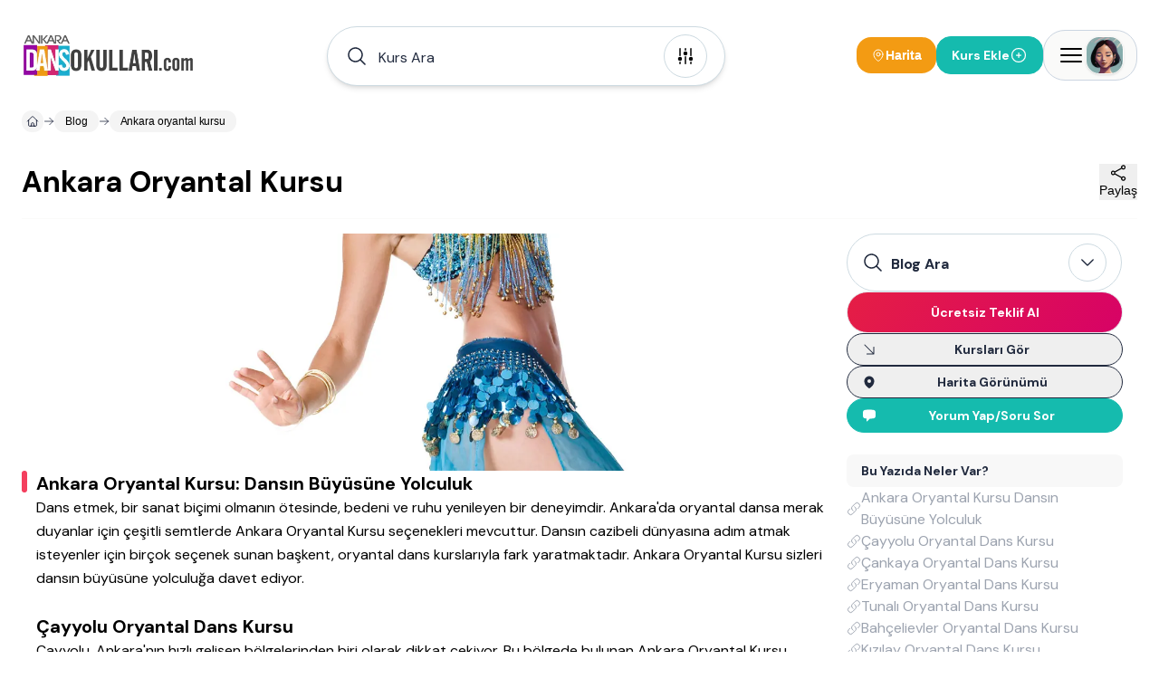

--- FILE ---
content_type: text/html; charset=utf-8
request_url: https://www.ankaradansokullari.com/blog/ankara-oryantal-kursu
body_size: 50011
content:
<!DOCTYPE html><html lang="tr"><head><meta charSet="utf-8"/><meta name="viewport" content="width=device-width, height=device-height, initial-scale=1, minimum-scale=1, maximum-scale=5, viewport-fit=cover, user-scalable=yes"/><link rel="preload" as="image" imageSrcSet="/image/site/4/ankara-dans-okullari-logo.webp?w=380&amp;v=3 1x, /image/site/4/ankara-dans-okullari-logo.webp?w=1200&amp;v=3 2x"/><link rel="preload" as="image" imageSrcSet="/image/site/4/ankara-dans-okullari-logo.webp?w=380&amp;v=3 380w, /image/site/4/ankara-dans-okullari-logo.webp?w=1200&amp;v=3 1200w" imageSizes="191px"/><link rel="preload" as="image" imageSrcSet="/image/blog/4511/ankara-oryantal-kursu.webp?w=1200&amp;v=3 1x" fetchPriority="high"/><link rel="preload" as="image" href="/icons/badge-icon.svg"/><link rel="preload" href="https://www.ankaradansokullari.com/image/venue/649/photo/crypto-dans-studyosu-bahcelievler-16f55.jpg?w=500&amp;quality=60&amp;height=356&amp;format=webp&amp;fit=contain" as="image" fetchPriority="high"/><link rel="preload" href="https://www.ankaradansokullari.com/image/venue/654/photo/evrensel-dans-akademi-kizilay-e9332.webp?w=500&amp;quality=60&amp;height=356&amp;format=webp&amp;fit=contain" as="image" fetchPriority="high"/><link rel="preload" href="https://www.ankaradansokullari.com/image/venue/8643/photo/lamia-dans-ve-sanat-akademi-batikent-14023.webp?w=500&amp;quality=60&amp;height=356&amp;format=webp&amp;fit=contain" as="image" fetchPriority="high"/><link rel="preload" href="https://www.ankaradansokullari.com/image/venue/2784/photo/emir-kaya-dans-okulu-cayyolu-13770.jpg?w=500&amp;quality=60&amp;height=356&amp;format=webp&amp;fit=contain" as="image" fetchPriority="high"/><link rel="preload" href="https://www.ankaradansokullari.com/image/venue/650/photo/salsa-ankara-dans-akademisi-bahcelievler-74221.jpg?w=500&amp;quality=60&amp;height=356&amp;format=webp&amp;fit=contain" as="image" fetchPriority="high"/><link rel="preload" href="https://www.ankaradansokullari.com/image/venue/655/photo/demiurk-sanat-akademi-yenimahalle-bed81.webp?w=500&amp;quality=60&amp;height=356&amp;format=webp&amp;fit=contain" as="image" fetchPriority="high"/><link rel="preload" href="https://www.ankaradansokullari.com/image/venue/3248/photo/hsm-hobi-sanat-merkezi-kizilay-51c04.jpg?w=500&amp;quality=60&amp;height=356&amp;format=webp&amp;fit=contain" as="image" fetchPriority="high"/><link rel="preload" href="https://www.ankaradansokullari.com/image/venue/6250/photo/armoni-dans-ve-muzik-akademi-dikmen-e55ce.jpg?w=500&amp;quality=60&amp;height=356&amp;format=webp&amp;fit=contain" as="image" fetchPriority="high"/><link rel="preload" href="https://www.ankaradansokullari.com/image/venue/7844/photo/broadway-sanat-akademi-batikent-e992e.png?w=500&amp;quality=60&amp;height=356&amp;format=webp&amp;fit=contain" as="image" fetchPriority="high"/><link rel="preload" href="https://www.ankaradansokullari.com/image/venue/4759/photo/adim-sanat-ve-dans-okulu-yasamkent-c50c0.jpg?w=500&amp;quality=60&amp;height=356&amp;format=webp&amp;fit=contain" as="image" fetchPriority="high"/><link rel="preload" href="https://www.ankaradansokullari.com/image/venue/9702/photo/sirtaki-ankara-cayyolu-j-Bzt.webp?w=500&amp;quality=60&amp;height=356&amp;format=webp&amp;fit=contain" as="image" fetchPriority="high"/><link rel="stylesheet" href="/_next/static/css/a681b6d29732ab3b.css" data-precedence="next"/><link rel="stylesheet" href="/_next/static/css/d08d3791425880b5.css" data-precedence="next"/><link rel="stylesheet" href="/_next/static/css/bea330291a843227.css" data-precedence="next"/><link rel="stylesheet" href="/_next/static/css/8511830d0409a042.css" data-precedence="next"/><link rel="preload" as="script" fetchPriority="low" href="/_next/static/chunks/webpack-76773b0e24cd54e1.js"/><script src="/_next/static/chunks/52774a7f-408e6a92fbbdc38d.js" async="" type="b804036142de8e023bd6030e-text/javascript"></script><script src="/_next/static/chunks/fd9d1056-acc9ecbd659f72ca.js" async="" type="b804036142de8e023bd6030e-text/javascript"></script><script src="/_next/static/chunks/7230-9dd6823617cf3aa8.js" async="" type="b804036142de8e023bd6030e-text/javascript"></script><script src="/_next/static/chunks/main-app-11785e1cc41c4d09.js" async="" type="b804036142de8e023bd6030e-text/javascript"></script><script src="/_next/static/chunks/6137-a73781cabf0313e1.js" async="" type="b804036142de8e023bd6030e-text/javascript"></script><script src="/_next/static/chunks/app/error-a3f71d23664305fa.js" async="" type="b804036142de8e023bd6030e-text/javascript"></script><script src="/_next/static/chunks/app/global-error-5cccd89a04d5e2f4.js" async="" type="b804036142de8e023bd6030e-text/javascript"></script><script src="/_next/static/chunks/9907-389d7236c39b43a1.js" async="" type="b804036142de8e023bd6030e-text/javascript"></script><script src="/_next/static/chunks/171-a1648cba326989c8.js" async="" type="b804036142de8e023bd6030e-text/javascript"></script><script src="/_next/static/chunks/2972-b8eee8841e7158cf.js" async="" type="b804036142de8e023bd6030e-text/javascript"></script><script src="/_next/static/chunks/3145-2e4473301d277433.js" async="" type="b804036142de8e023bd6030e-text/javascript"></script><script src="/_next/static/chunks/9064-5c967694985a3e14.js" async="" type="b804036142de8e023bd6030e-text/javascript"></script><script src="/_next/static/chunks/826-518ecfbc186909c9.js" async="" type="b804036142de8e023bd6030e-text/javascript"></script><script src="/_next/static/chunks/2168-dfb2050b8ffeec8d.js" async="" type="b804036142de8e023bd6030e-text/javascript"></script><script src="/_next/static/chunks/2523-ab729995c82e563a.js" async="" type="b804036142de8e023bd6030e-text/javascript"></script><script src="/_next/static/chunks/1718-5f8ba1275ad9dcbd.js" async="" type="b804036142de8e023bd6030e-text/javascript"></script><script src="/_next/static/chunks/6949-0b555eba493d27ec.js" async="" type="b804036142de8e023bd6030e-text/javascript"></script><script src="/_next/static/chunks/app/(pages)/layout-b0348abb28ac53e6.js" async="" type="b804036142de8e023bd6030e-text/javascript"></script><script src="/_next/static/chunks/d0deef33-9e090c66e3c42644.js" async="" type="b804036142de8e023bd6030e-text/javascript"></script><script src="/_next/static/chunks/5278-3cb391648092815e.js" async="" type="b804036142de8e023bd6030e-text/javascript"></script><script src="/_next/static/chunks/9501-ea7d60654bca97fb.js" async="" type="b804036142de8e023bd6030e-text/javascript"></script><script src="/_next/static/chunks/7186-52a836aef8a65e34.js" async="" type="b804036142de8e023bd6030e-text/javascript"></script><script src="/_next/static/chunks/6663-1eb451dc3570cdc3.js" async="" type="b804036142de8e023bd6030e-text/javascript"></script><script src="/_next/static/chunks/2401-51b0a237423ae3a3.js" async="" type="b804036142de8e023bd6030e-text/javascript"></script><script src="/_next/static/chunks/8487-9ccfc589f5a809d8.js" async="" type="b804036142de8e023bd6030e-text/javascript"></script><script src="/_next/static/chunks/7241-977effafde579f15.js" async="" type="b804036142de8e023bd6030e-text/javascript"></script><script src="/_next/static/chunks/1825-8b2d4d735b2c25a8.js" async="" type="b804036142de8e023bd6030e-text/javascript"></script><script src="/_next/static/chunks/5388-561e511ad5048f68.js" async="" type="b804036142de8e023bd6030e-text/javascript"></script><script src="/_next/static/chunks/7688-6ff4354b551209a3.js" async="" type="b804036142de8e023bd6030e-text/javascript"></script><script src="/_next/static/chunks/7094-c9e03ff7c43a8c0d.js" async="" type="b804036142de8e023bd6030e-text/javascript"></script><script src="/_next/static/chunks/3389-a6acf0978ae4a401.js" async="" type="b804036142de8e023bd6030e-text/javascript"></script><script src="/_next/static/chunks/app/(pages)/blog/%5Bslug%5D/page-c25bfffac318225d.js" async="" type="b804036142de8e023bd6030e-text/javascript"></script><script src="/_next/static/chunks/app/(pages)/error-68752f44a54e1f61.js" async="" type="b804036142de8e023bd6030e-text/javascript"></script><script src="/_next/static/chunks/4686-d48b0d094a63cb0d.js" async="" type="b804036142de8e023bd6030e-text/javascript"></script><script src="/_next/static/chunks/825-9900265299ef6251.js" async="" type="b804036142de8e023bd6030e-text/javascript"></script><script src="/_next/static/chunks/7994-1874a7cea3d537ef.js" async="" type="b804036142de8e023bd6030e-text/javascript"></script><script src="/_next/static/chunks/app/(pages)/not-found-6355ab12afb9cc6f.js" async="" type="b804036142de8e023bd6030e-text/javascript"></script><link rel="preload" href="https://plausible.sabagrup.info/js/plausible.hash.manual.outbound-links.tagged-events.js" as="script"/><link rel="preload" href="https://www.googletagmanager.com/gtag/js?id=UA-70804323-3" as="script"/><link rel="icon" type="image/x-icon" href="https://www.ankaradansokullari.com/image/site/4/favicon.ico"/><link rel="canonical" href="https://www.ankaradansokullari.com/blog/ankara-oryantal-kursu"/><meta name="theme-color" content="light"/><title>Ankara Oryantal Kursu</title><meta name="description" content="Ankara Oryantal Kursu Konusunda Detaylı Bilgiler - Ankara Dans Okulları"/><meta name="application-name" content="Ankara Oryantal Kursu"/><meta name="keywords" content="Ankara Oryantal Dans Kursu,ANKARA ORYANTAL KURSU"/><meta name="sentry-trace" content="09f0736cda7572dfbc8430de91efafee-8e6dd9817e0c053e-1"/><meta name="baggage" content="sentry-environment=production,sentry-release=1.0.0,sentry-public_key=56cd5f09a7a64267be2c71da9083922c,sentry-trace_id=09f0736cda7572dfbc8430de91efafee,sentry-transaction=GET%20%2Fblog%2F%5Bslug%5D,sentry-sampled=true,sentry-sample_rand=0.14050400935886187,sentry-sample_rate=1"/><meta name="format-detection" content="telephone=no"/><meta name="apple-mobile-web-app-capable" content="yes"/><meta name="apple-mobile-web-app-title" content="Ankara Oryantal Kursu"/><meta name="apple-mobile-web-app-status-bar-style" content="default"/><meta property="og:title" content="Ankara Oryantal Kursu"/><meta property="og:description" content="Ankara Oryantal Kursu Konusunda Detaylı Bilgiler - Ankara Dans Okulları"/><meta property="og:image" content="https://img.sabagrup.info/image/https://cdn.inofy.co/blog/4511/ankara-oryantal-kursu.webp"/><meta property="og:image:width" content="850"/><meta property="og:image:height" content="445"/><meta property="og:image:alt" content="ANKARA ORYANTAL KURSU"/><meta property="og:type" content="article"/><meta property="article:published_time" content="2016-03-08T22:12:55+00:00"/><meta property="article:modified_time" content="2025-11-17T22:10:05.302845+00:00"/><meta name="twitter:card" content="summary"/><meta name="twitter:title" content="Ankara Oryantal Kursu"/><meta name="twitter:description" content="Ankara Oryantal Kursu Konusunda Detaylı Bilgiler - Ankara Dans Okulları"/><meta name="twitter:image" content="https://img.sabagrup.info/image/https://cdn.inofy.co/blog/4511/ankara-oryantal-kursu.webp"/><meta name="twitter:image:width" content="850"/><meta name="twitter:image:height" content="445"/><meta name="twitter:image:alt" content="ANKARA ORYANTAL KURSU"/><link rel="icon" href="https://www.ankaradansokullari.com/image/site/4/favicon.ico" type="image/x-icon"/><meta name="next-size-adjust"/><script src="/_next/static/chunks/polyfills-42372ed130431b0a.js" noModule="" type="b804036142de8e023bd6030e-text/javascript"></script></head><body class="min-h-screen overflow-x-hidden bg-white antialiased __className_1b4beb"><div style="position:fixed;z-index:99999999;top:16px;left:16px;right:16px;bottom:16px;pointer-events:none"></div><!--$!--><template data-dgst="BAILOUT_TO_CLIENT_SIDE_RENDERING"></template><!--/$--><header id="site-navigation" class="md:bg-white md:h-[122px] gap-2 md:gap-0 w-full flex flex-col justify-center items-center z-[99] md:sticky md:top-0"><div class="container w-full"><div class="max-md:pt-4 flex justify-between items-center w-full"><a title="Ana Sayfa" class="w-auto" href="/"><div class="hidden md:flex"><img alt="ANKARA DANS KURSLARI - 25&#x27;den Fazla En İyi Dans Kursu" title="ANKARA DANS KURSLARI - 25&#x27;den Fazla En İyi Dans Kursu" loading="eager" width="191" height="46" decoding="async" data-nimg="1" class=" !h-[48px]" style="color:transparent" srcSet="/image/site/4/ankara-dans-okullari-logo.webp?w=380&amp;v=3 1x, /image/site/4/ankara-dans-okullari-logo.webp?w=1200&amp;v=3 2x" src="/image/site/4/ankara-dans-okullari-logo.webp?w=1200&amp;v=3"/></div><div class="md:hidden flex w-[118px] h-[29px]"><img alt="ANKARA DANS KURSLARI - 25&#x27;den Fazla En İyi Dans Kursu" title="ANKARA DANS KURSLARI - 25&#x27;den Fazla En İyi Dans Kursu" loading="eager" width="118" height="29" decoding="async" data-nimg="1" class="" style="color:transparent" sizes="191px" srcSet="/image/site/4/ankara-dans-okullari-logo.webp?w=380&amp;v=3 380w, /image/site/4/ankara-dans-okullari-logo.webp?w=1200&amp;v=3 1200w" src="/image/site/4/ankara-dans-okullari-logo.webp?w=1200&amp;v=3"/></div></a><div class="hidden md:flex"><div id="navbar-search-button" class=""><div class="w-full md:block hidden"></div><div class="w-full !z-[99]"><div class="max-md:w-full"><div class="w-full"><div class="py-2 md:w-[440px] w-full hidden md:block"><div id="list-search-button" role="button" class="group relative z-10 container !h-16 cursor-pointer"><div class="gap-2 py-2 pl-4 pr-[19px] w-full duration-200 left-0 top-0 absolute rounded-full bg-white flex items-center border group-hover:shadow-lg shadow-md z-0 group-hover:border-gray-400 border-assistant-secondary"><div class="text-primary duration-200 p-1"><svg xmlns="http://www.w3.org/2000/svg" viewBox="0 0 24 24" fill="currentColor" aria-hidden="true" data-slot="icon" class="size-6"><path fill-rule="evenodd" d="M10.5 3.75a6.75 6.75 0 1 0 0 13.5 6.75 6.75 0 0 0 0-13.5ZM2.25 10.5a8.25 8.25 0 1 1 14.59 5.28l4.69 4.69a.75.75 0 1 1-1.06 1.06l-4.69-4.69A8.25 8.25 0 0 1 2.25 10.5Z" clip-rule="evenodd"></path></svg></div><span id="header-input" class="w-full h-12 py-[13.5px] font-normal px-2 placeholder:text-primary text-primary text-base outline-none">Kurs Ara</span><div class="w-auto h-auto"><div class="p-1 flex justify-center items-center w-[48px] h-[48px] duration-200 rounded-full border border-assistant-secondary cursor-pointer"><svg xmlns="http://www.w3.org/2000/svg" viewBox="0 0 24 24" fill="currentColor" aria-hidden="true" data-slot="icon" class="size-6 group-hover:block duration-500 hidden text text-2xl"><path fill-rule="evenodd" d="M12.53 16.28a.75.75 0 0 1-1.06 0l-7.5-7.5a.75.75 0 0 1 1.06-1.06L12 14.69l6.97-6.97a.75.75 0 1 1 1.06 1.06l-7.5 7.5Z" clip-rule="evenodd"></path></svg><svg xmlns="http://www.w3.org/2000/svg" viewBox="0 0 24 24" fill="currentColor" aria-hidden="true" data-slot="icon" class="size-6 group-hover:hidden duration-500 block text-2xl"><path d="M6 12a.75.75 0 0 1-.75-.75v-7.5a.75.75 0 1 1 1.5 0v7.5A.75.75 0 0 1 6 12ZM18 12a.75.75 0 0 1-.75-.75v-7.5a.75.75 0 0 1 1.5 0v7.5A.75.75 0 0 1 18 12ZM6.75 20.25v-1.5a.75.75 0 0 0-1.5 0v1.5a.75.75 0 0 0 1.5 0ZM18.75 18.75v1.5a.75.75 0 0 1-1.5 0v-1.5a.75.75 0 0 1 1.5 0ZM12.75 5.25v-1.5a.75.75 0 0 0-1.5 0v1.5a.75.75 0 0 0 1.5 0ZM12 21a.75.75 0 0 1-.75-.75v-7.5a.75.75 0 0 1 1.5 0v7.5A.75.75 0 0 1 12 21ZM3.75 15a2.25 2.25 0 1 0 4.5 0 2.25 2.25 0 0 0-4.5 0ZM12 11.25a2.25 2.25 0 1 1 0-4.5 2.25 2.25 0 0 1 0 4.5ZM15.75 15a2.25 2.25 0 1 0 4.5 0 2.25 2.25 0 0 0-4.5 0Z"></path></svg></div></div></div></div></div><div><div class="hidden md:block"><div class="py-2 w-full flex items-center gap-3 md:hidden"><button class="flex-1 flex items-center gap-2 px-4 py-3 bg-white border border-[#e8e8e8] rounded-full shadow-[0px_0px_6px_0px_rgba(88,88,88,0.25)]"><svg xmlns="http://www.w3.org/2000/svg" fill="none" viewBox="0 0 24 24" stroke-width="1.5" stroke="currentColor" aria-hidden="true" data-slot="icon" class="w-4 h-4 text-black"><path stroke-linecap="round" stroke-linejoin="round" d="m21 21-5.197-5.197m0 0A7.5 7.5 0 1 0 5.196 5.196a7.5 7.5 0 0 0 10.607 10.607Z"></path></svg><span class="text-sm text-black font-medium tracking-[-0.14px]" style="font-family:&#x27;DM Sans&#x27;, sans-serif">Kurs Ara</span></button><button class="flex flex-col items-center gap-1 px-2 py-1"><svg xmlns="http://www.w3.org/2000/svg" fill="none" viewBox="0 0 24 24" stroke-width="1.5" stroke="currentColor" aria-hidden="true" data-slot="icon" class="w-4 h-4 text-black"><path stroke-linecap="round" stroke-linejoin="round" d="M15 10.5a3 3 0 1 1-6 0 3 3 0 0 1 6 0Z"></path><path stroke-linecap="round" stroke-linejoin="round" d="M19.5 10.5c0 7.142-7.5 11.25-7.5 11.25S4.5 17.642 4.5 10.5a7.5 7.5 0 1 1 15 0Z"></path></svg><span class="text-xs font-medium text-black tracking-[-0.14px] whitespace-nowrap" style="font-family:&#x27;DM Sans&#x27;, sans-serif">Harita</span></button></div></div></div></div><div class="!z-[9999] flex-col items-center justify-center w-full hidden"><div class="flex justify-between items-center w-full pt-4 md:h-28 "><a title="Ana Sayfa" class="w-auto" href="/"><div class="hidden md:flex"><img alt="ANKARA DANS KURSLARI - 25&#x27;den Fazla En İyi Dans Kursu" title="ANKARA DANS KURSLARI - 25&#x27;den Fazla En İyi Dans Kursu" loading="eager" width="191" height="46" decoding="async" data-nimg="1" class=" !h-[48px]" style="color:transparent" srcSet="/image/site/4/ankara-dans-okullari-logo.webp?w=380&amp;v=3 1x, /image/site/4/ankara-dans-okullari-logo.webp?w=1200&amp;v=3 2x" src="/image/site/4/ankara-dans-okullari-logo.webp?w=1200&amp;v=3"/></div><div class="md:hidden flex w-[118px] h-[29px]"><img alt="ANKARA DANS KURSLARI - 25&#x27;den Fazla En İyi Dans Kursu" title="ANKARA DANS KURSLARI - 25&#x27;den Fazla En İyi Dans Kursu" loading="eager" width="118" height="29" decoding="async" data-nimg="1" class="" style="color:transparent" sizes="191px" srcSet="/image/site/4/ankara-dans-okullari-logo.webp?w=380&amp;v=3 380w, /image/site/4/ankara-dans-okullari-logo.webp?w=1200&amp;v=3 1200w" src="/image/site/4/ankara-dans-okullari-logo.webp?w=1200&amp;v=3"/></div></a><div class="md:flex hidden"><div class="flex justify-center items-center gap-2"><div class="flex justify-center h-[26px] border-b gap-4 border-slate-300"><button role="button" class="w-auto h-[26px] px-2 py-1 border-b-2 border-rose-500 flex-col justify-center items-center gap-1 inline-flex"><div class="text-center text-sm font-bold font-[&#x27;DM Sans&#x27;] text-rose-500">Bölge / Hizmet</div></button><button role="button" class="w-auto h-[26px] px-2 py-1  flex-col justify-center items-center gap-1 inline-flex"><div class="text-center text-sm font-bold font-[&#x27;DM Sans&#x27;] text-slate-800">Şirket İndirimleri</div></button><button role="button" class="w-auto h-[26px] px-2 py-1  flex-col justify-center items-center gap-1 inline-flex"><div class="text-center text-sm font-bold font-[&#x27;DM Sans&#x27;] text-slate-800">Okul Adı</div></button></div></div></div></div><div class="md:hidden flex"><div class="flex justify-center items-center gap-2"><div class="flex justify-center h-[26px] border-b gap-4 border-slate-300"><button role="button" class="w-auto h-[26px] px-2 py-1 border-b-2 border-rose-500 flex-col justify-center items-center gap-1 inline-flex"><div class="text-center text-sm font-bold font-[&#x27;DM Sans&#x27;] text-rose-500">Bölge / Hizmet</div></button><button role="button" class="w-auto h-[26px] px-2 py-1  flex-col justify-center items-center gap-1 inline-flex"><div class="text-center text-sm font-bold font-[&#x27;DM Sans&#x27;] text-slate-800">Şirket İndirimleri</div></button><button role="button" class="w-auto h-[26px] px-2 py-1  flex-col justify-center items-center gap-1 inline-flex"><div class="text-center text-sm font-bold font-[&#x27;DM Sans&#x27;] text-slate-800">Okul Adı</div></button></div></div></div></div></div></div></div></div><div class="flex items-center gap-2 max-md:py-2"><div class="hidden md:flex"></div><button class="hidden md:flex items-center gap-1.5 px-4 py-2.5 bg-[#f39b13] rounded-2xl"><svg xmlns="http://www.w3.org/2000/svg" fill="none" viewBox="0 0 24 24" stroke-width="1.5" stroke="currentColor" aria-hidden="true" data-slot="icon" class="w-4 h-4 text-white"><path stroke-linecap="round" stroke-linejoin="round" d="M15 10.5a3 3 0 1 1-6 0 3 3 0 0 1 6 0Z"></path><path stroke-linecap="round" stroke-linejoin="round" d="M19.5 10.5c0 7.142-7.5 11.25-7.5 11.25S4.5 17.642 4.5 10.5a7.5 7.5 0 1 1 15 0Z"></path></svg><span class="text-sm font-bold text-white" style="font-family:&#x27;Inter&#x27;, sans-serif">Harita</span></button><div class="flex"><div class="w-full"><a title="Kurs Ekle" class="w-full" href="/ekle"><button class="flex-row rounded-2xl text-white font-bold text-sm gap-2 items-center transition-all duration-400 ease-in-out active:scale-105 disabled:!p-current disabled:!scale-100 disabled:!opacity-50 disabled:cursor-not-allowed border border-accent bg-accent !h-[42px] px-4 py-3 m-0 w-full flex justify-between max-md:!h-[32px] max-md:!px-2"><span>Kurs Ekle</span><svg xmlns="http://www.w3.org/2000/svg" fill="none" viewBox="0 0 24 24" stroke-width="1.5" stroke="currentColor" aria-hidden="true" data-slot="icon" class="size-5"><path stroke-linecap="round" stroke-linejoin="round" d="M12 9v6m3-3H9m12 0a9 9 0 1 1-18 0 9 9 0 0 1 18 0Z"></path></svg></button></a></div></div><div><div class="absolute container flex justify-end !z-[99]"><div class="fixed w-full bg-primary/30 h-full right-0 top-0 justify-center hidden"><section class="relative left-0 w-full"><aside class="absolute right-0 overflow-y-auto overflow-x-hidden h-full duration-300 bg-white w-[0px] -z-10 opacity-0"><div class="h-full md:px-4"><div class="hidden"><div class="flex flex-col gap-2"><header class="flex justify-between items-center py-4"><div class="py-[6.5px]"><img alt="ANKARA DANS KURSLARI - 25&#x27;den Fazla En İyi Dans Kursu" title="Ankara Dans Okulları" loading="lazy" width="118" height="29" decoding="async" data-nimg="1" style="color:transparent" sizes="118px" srcSet="/image/site/4/ankara-dans-okullari-logo.webp?w=380&amp;v=3 380w, /image/site/4/ankara-dans-okullari-logo.webp?w=1200&amp;v=3 1200w" src="/image/site/4/ankara-dans-okullari-logo.webp?w=1200&amp;v=3"/></div><div class="flex gap-2 items-center justify-end md:w-full"><span class="text-gray-400 text-[10px] font-medium">Dans Okulları Rehberiniz</span><button><svg xmlns="http://www.w3.org/2000/svg" fill="none" viewBox="0 0 24 24" stroke-width="1.5" stroke="currentColor" aria-hidden="true" data-slot="icon" class="size-8 text-assistant cursor-pointer"><path stroke-linecap="round" stroke-linejoin="round" d="M6 18 18 6M6 6l12 12"></path></svg></button></div></header><main class="flex flex-col gap-4"><div class="flex gap-4 p-2 bg-stone-50 rounded-3xl"><div class="flex justify-center items-center w-12 h-12 rounded-2xl"><div class="shadow border border-white border-opacity-30 rounded-2xl"><img alt="Kullanıcı Avatarı" loading="lazy" width="48" height="48" decoding="async" data-nimg="1" class="w-12 h-12 rounded-2xl" style="color:transparent" sizes="48px" srcSet="/placeholders/avatar.webp?w=380&amp;q=75 380w, /placeholders/avatar.webp?w=1200&amp;q=75 1200w" src="/placeholders/avatar.webp?w=1200&amp;q=75"/></div></div><div class="flex flex-col"><span class="text-gray-400 text-sm font-bold">Hoşgeldin</span><span class="text-slate-800 text-xl font-bold">Giriş Yapın ve Kayıt Olun</span></div></div><div class="w-full border-b border-slate-300 flex-col justify-start items-start gap-2 inline-flex"><div class="flex gap-4 w-full justify-between items-center flex-wrap"><button class="cursor-pointer flex items-center gap-2 px-2 py-3"><svg xmlns="http://www.w3.org/2000/svg" fill="none" viewBox="0 0 24 24" stroke-width="1.5" stroke="currentColor" aria-hidden="true" data-slot="icon" class="size-6 text-secondary"><path stroke-linecap="round" stroke-linejoin="round" d="M18 7.5v3m0 0v3m0-3h3m-3 0h-3m-2.25-4.125a3.375 3.375 0 1 1-6.75 0 3.375 3.375 0 0 1 6.75 0ZM3 19.235v-.11a6.375 6.375 0 0 1 12.75 0v.109A12.318 12.318 0 0 1 9.374 21c-2.331 0-4.512-.645-6.374-1.766Z"></path></svg><span class="text-secondary text-[14px] font-semibold">Kayıt Olun</span></button><button class="cursor-pointer flex items-center gap-2 px-2 py-3"><svg xmlns="http://www.w3.org/2000/svg" fill="none" viewBox="0 0 24 24" stroke-width="1.5" stroke="currentColor" aria-hidden="true" data-slot="icon" class="size-6"><path stroke-linecap="round" stroke-linejoin="round" d="M17.982 18.725A7.488 7.488 0 0 0 12 15.75a7.488 7.488 0 0 0-5.982 2.975m11.963 0a9 9 0 1 0-11.963 0m11.963 0A8.966 8.966 0 0 1 12 21a8.966 8.966 0 0 1-5.982-2.275M15 9.75a3 3 0 1 1-6 0 3 3 0 0 1 6 0Z"></path></svg><span class="text-[14px] font-semibold">Oturum Açın</span></button></div></div><div class="flex flex-col gap-4"><a class="group hover:flex px-4 hover:justify-between hover:items-center hover:rounded-2xl hover:bg-stone-50" href="/"><div class="py-2 flex gap-2 items-center"><svg xmlns="http://www.w3.org/2000/svg" fill="none" viewBox="0 0 24 24" stroke-width="1.5" stroke="currentColor" aria-hidden="true" data-slot="icon" class="size-6 group-hover:hidden block"><path stroke-linecap="round" stroke-linejoin="round" d="m2.25 12 8.954-8.955c.44-.439 1.152-.439 1.591 0L21.75 12M4.5 9.75v10.125c0 .621.504 1.125 1.125 1.125H9.75v-4.875c0-.621.504-1.125 1.125-1.125h2.25c.621 0 1.125.504 1.125 1.125V21h4.125c.621 0 1.125-.504 1.125-1.125V9.75M8.25 21h8.25"></path></svg><svg xmlns="http://www.w3.org/2000/svg" viewBox="0 0 24 24" fill="currentColor" aria-hidden="true" data-slot="icon" class="size-6 group-hover:block hidden"><path d="M11.47 3.841a.75.75 0 0 1 1.06 0l8.69 8.69a.75.75 0 1 0 1.06-1.061l-8.689-8.69a2.25 2.25 0 0 0-3.182 0l-8.69 8.69a.75.75 0 1 0 1.061 1.06l8.69-8.689Z"></path><path d="m12 5.432 8.159 8.159c.03.03.06.058.091.086v6.198c0 1.035-.84 1.875-1.875 1.875H15a.75.75 0 0 1-.75-.75v-4.5a.75.75 0 0 0-.75-.75h-3a.75.75 0 0 0-.75.75V21a.75.75 0 0 1-.75.75H5.625a1.875 1.875 0 0 1-1.875-1.875v-6.198a2.29 2.29 0 0 0 .091-.086L12 5.432Z"></path></svg><span class="text-[14px] font-semibold">Anasayfa</span></div><div class="group-hover:block hidden"><svg xmlns="http://www.w3.org/2000/svg" viewBox="0 0 24 24" fill="currentColor" aria-hidden="true" data-slot="icon" class="size-5 text-primary"><path fill-rule="evenodd" d="M12.97 3.97a.75.75 0 0 1 1.06 0l7.5 7.5a.75.75 0 0 1 0 1.06l-7.5 7.5a.75.75 0 1 1-1.06-1.06l6.22-6.22H3a.75.75 0 0 1 0-1.5h16.19l-6.22-6.22a.75.75 0 0 1 0-1.06Z" clip-rule="evenodd"></path></svg></div></a><a class="group hover:flex px-4 hover:justify-between hover:items-center hover:rounded-2xl hover:bg-stone-50" href="/dansokullari"><div class="py-2 flex gap-2 items-center"><svg xmlns="http://www.w3.org/2000/svg" fill="none" viewBox="0 0 24 24" stroke-width="1.5" stroke="currentColor" aria-hidden="true" data-slot="icon" class="size-6 group-hover:hidden block"><path stroke-linecap="round" stroke-linejoin="round" d="M15 10.5a3 3 0 1 1-6 0 3 3 0 0 1 6 0Z"></path><path stroke-linecap="round" stroke-linejoin="round" d="M19.5 10.5c0 7.142-7.5 11.25-7.5 11.25S4.5 17.642 4.5 10.5a7.5 7.5 0 1 1 15 0Z"></path></svg><svg xmlns="http://www.w3.org/2000/svg" viewBox="0 0 24 24" fill="currentColor" aria-hidden="true" data-slot="icon" class="size-6 group-hover:block hidden"><path fill-rule="evenodd" d="m11.54 22.351.07.04.028.016a.76.76 0 0 0 .723 0l.028-.015.071-.041a16.975 16.975 0 0 0 1.144-.742 19.58 19.58 0 0 0 2.683-2.282c1.944-1.99 3.963-4.98 3.963-8.827a8.25 8.25 0 0 0-16.5 0c0 3.846 2.02 6.837 3.963 8.827a19.58 19.58 0 0 0 2.682 2.282 16.975 16.975 0 0 0 1.145.742ZM12 13.5a3 3 0 1 0 0-6 3 3 0 0 0 0 6Z" clip-rule="evenodd"></path></svg><span class="text-[14px] font-semibold">Ankara Dans Okulları</span></div><div class="group-hover:block hidden"><svg xmlns="http://www.w3.org/2000/svg" viewBox="0 0 24 24" fill="currentColor" aria-hidden="true" data-slot="icon" class="size-5 text-primary"><path fill-rule="evenodd" d="M12.97 3.97a.75.75 0 0 1 1.06 0l7.5 7.5a.75.75 0 0 1 0 1.06l-7.5 7.5a.75.75 0 1 1-1.06-1.06l6.22-6.22H3a.75.75 0 0 1 0-1.5h16.19l-6.22-6.22a.75.75 0 0 1 0-1.06Z" clip-rule="evenodd"></path></svg></div></a><a class="group hover:flex px-4 hover:justify-between hover:items-center hover:rounded-2xl hover:bg-stone-50" href="/sirket-indirimleri"><div class="py-2 flex gap-2 items-center"><svg xmlns="http://www.w3.org/2000/svg" fill="none" viewBox="0 0 24 24" stroke-width="1.5" stroke="currentColor" aria-hidden="true" data-slot="icon" class="size-6 group-hover:hidden block"><path stroke-linecap="round" stroke-linejoin="round" d="M16.5 6v.75m0 3v.75m0 3v.75m0 3V18m-9-5.25h5.25M7.5 15h3M3.375 5.25c-.621 0-1.125.504-1.125 1.125v3.026a2.999 2.999 0 0 1 0 5.198v3.026c0 .621.504 1.125 1.125 1.125h17.25c.621 0 1.125-.504 1.125-1.125v-3.026a2.999 2.999 0 0 1 0-5.198V6.375c0-.621-.504-1.125-1.125-1.125H3.375Z"></path></svg><svg xmlns="http://www.w3.org/2000/svg" viewBox="0 0 24 24" fill="currentColor" aria-hidden="true" data-slot="icon" class="size-6 group-hover:block hidden"><path fill-rule="evenodd" d="M1.5 6.375c0-1.036.84-1.875 1.875-1.875h17.25c1.035 0 1.875.84 1.875 1.875v3.026a.75.75 0 0 1-.375.65 2.249 2.249 0 0 0 0 3.898.75.75 0 0 1 .375.65v3.026c0 1.035-.84 1.875-1.875 1.875H3.375A1.875 1.875 0 0 1 1.5 17.625v-3.026a.75.75 0 0 1 .374-.65 2.249 2.249 0 0 0 0-3.898.75.75 0 0 1-.374-.65V6.375Zm15-1.125a.75.75 0 0 1 .75.75v.75a.75.75 0 0 1-1.5 0V6a.75.75 0 0 1 .75-.75Zm.75 4.5a.75.75 0 0 0-1.5 0v.75a.75.75 0 0 0 1.5 0v-.75Zm-.75 3a.75.75 0 0 1 .75.75v.75a.75.75 0 0 1-1.5 0v-.75a.75.75 0 0 1 .75-.75Zm.75 4.5a.75.75 0 0 0-1.5 0V18a.75.75 0 0 0 1.5 0v-.75ZM6 12a.75.75 0 0 1 .75-.75H12a.75.75 0 0 1 0 1.5H6.75A.75.75 0 0 1 6 12Zm.75 2.25a.75.75 0 0 0 0 1.5h3a.75.75 0 0 0 0-1.5h-3Z" clip-rule="evenodd"></path></svg><span class="text-[14px] font-semibold">Şirket İndirimleri</span></div><div class="group-hover:block hidden"><svg xmlns="http://www.w3.org/2000/svg" viewBox="0 0 24 24" fill="currentColor" aria-hidden="true" data-slot="icon" class="size-5 text-primary"><path fill-rule="evenodd" d="M12.97 3.97a.75.75 0 0 1 1.06 0l7.5 7.5a.75.75 0 0 1 0 1.06l-7.5 7.5a.75.75 0 1 1-1.06-1.06l6.22-6.22H3a.75.75 0 0 1 0-1.5h16.19l-6.22-6.22a.75.75 0 0 1 0-1.06Z" clip-rule="evenodd"></path></svg></div></a><button role="button" class="group hover:flex px-4 hover:justify-between hover:items-center hover:rounded-2xl hover:bg-stone-50"><div class="py-2 flex gap-2 items-center"><svg xmlns="http://www.w3.org/2000/svg" fill="none" viewBox="0 0 24 24" stroke-width="1.5" stroke="currentColor" aria-hidden="true" data-slot="icon" class="size-6 group-hover:hidden block"><path stroke-linecap="round" stroke-linejoin="round" d="M9 6.75V15m6-6v8.25m.503 3.498 4.875-2.437c.381-.19.622-.58.622-1.006V4.82c0-.836-.88-1.38-1.628-1.006l-3.869 1.934c-.317.159-.69.159-1.006 0L9.503 3.252a1.125 1.125 0 0 0-1.006 0L3.622 5.689C3.24 5.88 3 6.27 3 6.695V19.18c0 .836.88 1.38 1.628 1.006l3.869-1.934c.317-.159.69-.159 1.006 0l4.994 2.497c.317.158.69.158 1.006 0Z"></path></svg><svg xmlns="http://www.w3.org/2000/svg" viewBox="0 0 24 24" fill="currentColor" aria-hidden="true" data-slot="icon" class="size-6 group-hover:block hidden"><path fill-rule="evenodd" d="M8.161 2.58a1.875 1.875 0 0 1 1.678 0l4.993 2.498c.106.052.23.052.336 0l3.869-1.935A1.875 1.875 0 0 1 21.75 4.82v12.485c0 .71-.401 1.36-1.037 1.677l-4.875 2.437a1.875 1.875 0 0 1-1.676 0l-4.994-2.497a.375.375 0 0 0-.336 0l-3.868 1.935A1.875 1.875 0 0 1 2.25 19.18V6.695c0-.71.401-1.36 1.036-1.677l4.875-2.437ZM9 6a.75.75 0 0 1 .75.75V15a.75.75 0 0 1-1.5 0V6.75A.75.75 0 0 1 9 6Zm6.75 3a.75.75 0 0 0-1.5 0v8.25a.75.75 0 0 0 1.5 0V9Z" clip-rule="evenodd"></path></svg><span class="text-[14px] font-semibold">Harita Görünümü</span></div><div class="group-hover:block hidden"><svg xmlns="http://www.w3.org/2000/svg" viewBox="0 0 24 24" fill="currentColor" aria-hidden="true" data-slot="icon" class="size-5 text-primary"><path fill-rule="evenodd" d="M12.97 3.97a.75.75 0 0 1 1.06 0l7.5 7.5a.75.75 0 0 1 0 1.06l-7.5 7.5a.75.75 0 1 1-1.06-1.06l6.22-6.22H3a.75.75 0 0 1 0-1.5h16.19l-6.22-6.22a.75.75 0 0 1 0-1.06Z" clip-rule="evenodd"></path></svg></div></button><a class="group hover:flex px-4 hover:justify-between hover:items-center hover:rounded-2xl hover:bg-stone-50" href="/kampanyalar"><div class="py-2 flex gap-2 items-center"><svg xmlns="http://www.w3.org/2000/svg" fill="none" viewBox="0 0 24 24" stroke-width="1.5" stroke="currentColor" aria-hidden="true" data-slot="icon" class="size-6 group-hover:hidden block"><path stroke-linecap="round" stroke-linejoin="round" d="M16.5 6v.75m0 3v.75m0 3v.75m0 3V18m-9-5.25h5.25M7.5 15h3M3.375 5.25c-.621 0-1.125.504-1.125 1.125v3.026a2.999 2.999 0 0 1 0 5.198v3.026c0 .621.504 1.125 1.125 1.125h17.25c.621 0 1.125-.504 1.125-1.125v-3.026a2.999 2.999 0 0 1 0-5.198V6.375c0-.621-.504-1.125-1.125-1.125H3.375Z"></path></svg><svg xmlns="http://www.w3.org/2000/svg" viewBox="0 0 24 24" fill="currentColor" aria-hidden="true" data-slot="icon" class="size-6 group-hover:block hidden"><path fill-rule="evenodd" d="M1.5 6.375c0-1.036.84-1.875 1.875-1.875h17.25c1.035 0 1.875.84 1.875 1.875v3.026a.75.75 0 0 1-.375.65 2.249 2.249 0 0 0 0 3.898.75.75 0 0 1 .375.65v3.026c0 1.035-.84 1.875-1.875 1.875H3.375A1.875 1.875 0 0 1 1.5 17.625v-3.026a.75.75 0 0 1 .374-.65 2.249 2.249 0 0 0 0-3.898.75.75 0 0 1-.374-.65V6.375Zm15-1.125a.75.75 0 0 1 .75.75v.75a.75.75 0 0 1-1.5 0V6a.75.75 0 0 1 .75-.75Zm.75 4.5a.75.75 0 0 0-1.5 0v.75a.75.75 0 0 0 1.5 0v-.75Zm-.75 3a.75.75 0 0 1 .75.75v.75a.75.75 0 0 1-1.5 0v-.75a.75.75 0 0 1 .75-.75Zm.75 4.5a.75.75 0 0 0-1.5 0V18a.75.75 0 0 0 1.5 0v-.75ZM6 12a.75.75 0 0 1 .75-.75H12a.75.75 0 0 1 0 1.5H6.75A.75.75 0 0 1 6 12Zm.75 2.25a.75.75 0 0 0 0 1.5h3a.75.75 0 0 0 0-1.5h-3Z" clip-rule="evenodd"></path></svg><span class="text-[14px] font-semibold">Kampanyalar</span></div><div class="group-hover:block hidden"><svg xmlns="http://www.w3.org/2000/svg" viewBox="0 0 24 24" fill="currentColor" aria-hidden="true" data-slot="icon" class="size-5 text-primary"><path fill-rule="evenodd" d="M12.97 3.97a.75.75 0 0 1 1.06 0l7.5 7.5a.75.75 0 0 1 0 1.06l-7.5 7.5a.75.75 0 1 1-1.06-1.06l6.22-6.22H3a.75.75 0 0 1 0-1.5h16.19l-6.22-6.22a.75.75 0 0 1 0-1.06Z" clip-rule="evenodd"></path></svg></div></a><a class="group hover:flex px-4 hover:justify-between hover:items-center hover:rounded-2xl hover:bg-stone-50" href="/etkinlikler"><div class="py-2 flex gap-2 items-center"><svg xmlns="http://www.w3.org/2000/svg" fill="none" viewBox="0 0 24 24" stroke-width="1.5" stroke="currentColor" aria-hidden="true" data-slot="icon" class="size-6 group-hover:hidden block"><path stroke-linecap="round" stroke-linejoin="round" d="M6.75 3v2.25M17.25 3v2.25M3 18.75V7.5a2.25 2.25 0 0 1 2.25-2.25h13.5A2.25 2.25 0 0 1 21 7.5v11.25m-18 0A2.25 2.25 0 0 0 5.25 21h13.5A2.25 2.25 0 0 0 21 18.75m-18 0v-7.5A2.25 2.25 0 0 1 5.25 9h13.5A2.25 2.25 0 0 1 21 11.25v7.5m-9-6h.008v.008H12v-.008ZM12 15h.008v.008H12V15Zm0 2.25h.008v.008H12v-.008ZM9.75 15h.008v.008H9.75V15Zm0 2.25h.008v.008H9.75v-.008ZM7.5 15h.008v.008H7.5V15Zm0 2.25h.008v.008H7.5v-.008Zm6.75-4.5h.008v.008h-.008v-.008Zm0 2.25h.008v.008h-.008V15Zm0 2.25h.008v.008h-.008v-.008Zm2.25-4.5h.008v.008H16.5v-.008Zm0 2.25h.008v.008H16.5V15Z"></path></svg><svg xmlns="http://www.w3.org/2000/svg" viewBox="0 0 24 24" fill="currentColor" aria-hidden="true" data-slot="icon" class="size-6 group-hover:block hidden"><path d="M12.75 12.75a.75.75 0 1 1-1.5 0 .75.75 0 0 1 1.5 0ZM7.5 15.75a.75.75 0 1 0 0-1.5.75.75 0 0 0 0 1.5ZM8.25 17.25a.75.75 0 1 1-1.5 0 .75.75 0 0 1 1.5 0ZM9.75 15.75a.75.75 0 1 0 0-1.5.75.75 0 0 0 0 1.5ZM10.5 17.25a.75.75 0 1 1-1.5 0 .75.75 0 0 1 1.5 0ZM12 15.75a.75.75 0 1 0 0-1.5.75.75 0 0 0 0 1.5ZM12.75 17.25a.75.75 0 1 1-1.5 0 .75.75 0 0 1 1.5 0ZM14.25 15.75a.75.75 0 1 0 0-1.5.75.75 0 0 0 0 1.5ZM15 17.25a.75.75 0 1 1-1.5 0 .75.75 0 0 1 1.5 0ZM16.5 15.75a.75.75 0 1 0 0-1.5.75.75 0 0 0 0 1.5ZM15 12.75a.75.75 0 1 1-1.5 0 .75.75 0 0 1 1.5 0ZM16.5 13.5a.75.75 0 1 0 0-1.5.75.75 0 0 0 0 1.5Z"></path><path fill-rule="evenodd" d="M6.75 2.25A.75.75 0 0 1 7.5 3v1.5h9V3A.75.75 0 0 1 18 3v1.5h.75a3 3 0 0 1 3 3v11.25a3 3 0 0 1-3 3H5.25a3 3 0 0 1-3-3V7.5a3 3 0 0 1 3-3H6V3a.75.75 0 0 1 .75-.75Zm13.5 9a1.5 1.5 0 0 0-1.5-1.5H5.25a1.5 1.5 0 0 0-1.5 1.5v7.5a1.5 1.5 0 0 0 1.5 1.5h13.5a1.5 1.5 0 0 0 1.5-1.5v-7.5Z" clip-rule="evenodd"></path></svg><span class="text-[14px] font-semibold">Etkinlikler</span></div><div class="group-hover:block hidden"><svg xmlns="http://www.w3.org/2000/svg" viewBox="0 0 24 24" fill="currentColor" aria-hidden="true" data-slot="icon" class="size-5 text-primary"><path fill-rule="evenodd" d="M12.97 3.97a.75.75 0 0 1 1.06 0l7.5 7.5a.75.75 0 0 1 0 1.06l-7.5 7.5a.75.75 0 1 1-1.06-1.06l6.22-6.22H3a.75.75 0 0 1 0-1.5h16.19l-6.22-6.22a.75.75 0 0 1 0-1.06Z" clip-rule="evenodd"></path></svg></div></a><a class="group hover:flex px-4 hover:justify-between hover:items-center hover:rounded-2xl hover:bg-stone-50" href="/danshocalari"><div class="py-2 flex gap-2 items-center"><svg xmlns="http://www.w3.org/2000/svg" fill="none" viewBox="0 0 24 24" stroke-width="1.5" stroke="currentColor" aria-hidden="true" data-slot="icon" class="size-6 group-hover:hidden block"><path stroke-linecap="round" stroke-linejoin="round" d="M18 18.72a9.094 9.094 0 0 0 3.741-.479 3 3 0 0 0-4.682-2.72m.94 3.198.001.031c0 .225-.012.447-.037.666A11.944 11.944 0 0 1 12 21c-2.17 0-4.207-.576-5.963-1.584A6.062 6.062 0 0 1 6 18.719m12 0a5.971 5.971 0 0 0-.941-3.197m0 0A5.995 5.995 0 0 0 12 12.75a5.995 5.995 0 0 0-5.058 2.772m0 0a3 3 0 0 0-4.681 2.72 8.986 8.986 0 0 0 3.74.477m.94-3.197a5.971 5.971 0 0 0-.94 3.197M15 6.75a3 3 0 1 1-6 0 3 3 0 0 1 6 0Zm6 3a2.25 2.25 0 1 1-4.5 0 2.25 2.25 0 0 1 4.5 0Zm-13.5 0a2.25 2.25 0 1 1-4.5 0 2.25 2.25 0 0 1 4.5 0Z"></path></svg><svg xmlns="http://www.w3.org/2000/svg" viewBox="0 0 24 24" fill="currentColor" aria-hidden="true" data-slot="icon" class="size-6 group-hover:block hidden"><path fill-rule="evenodd" d="M8.25 6.75a3.75 3.75 0 1 1 7.5 0 3.75 3.75 0 0 1-7.5 0ZM15.75 9.75a3 3 0 1 1 6 0 3 3 0 0 1-6 0ZM2.25 9.75a3 3 0 1 1 6 0 3 3 0 0 1-6 0ZM6.31 15.117A6.745 6.745 0 0 1 12 12a6.745 6.745 0 0 1 6.709 7.498.75.75 0 0 1-.372.568A12.696 12.696 0 0 1 12 21.75c-2.305 0-4.47-.612-6.337-1.684a.75.75 0 0 1-.372-.568 6.787 6.787 0 0 1 1.019-4.38Z" clip-rule="evenodd"></path><path d="M5.082 14.254a8.287 8.287 0 0 0-1.308 5.135 9.687 9.687 0 0 1-1.764-.44l-.115-.04a.563.563 0 0 1-.373-.487l-.01-.121a3.75 3.75 0 0 1 3.57-4.047ZM20.226 19.389a8.287 8.287 0 0 0-1.308-5.135 3.75 3.75 0 0 1 3.57 4.047l-.01.121a.563.563 0 0 1-.373.486l-.115.04c-.567.2-1.156.349-1.764.441Z"></path></svg><span class="text-[14px] font-semibold">Dans Hocaları</span></div><div class="group-hover:block hidden"><svg xmlns="http://www.w3.org/2000/svg" viewBox="0 0 24 24" fill="currentColor" aria-hidden="true" data-slot="icon" class="size-5 text-primary"><path fill-rule="evenodd" d="M12.97 3.97a.75.75 0 0 1 1.06 0l7.5 7.5a.75.75 0 0 1 0 1.06l-7.5 7.5a.75.75 0 1 1-1.06-1.06l6.22-6.22H3a.75.75 0 0 1 0-1.5h16.19l-6.22-6.22a.75.75 0 0 1 0-1.06Z" clip-rule="evenodd"></path></svg></div></a><a class="group hover:flex px-4 hover:justify-between hover:items-center hover:rounded-2xl hover:bg-stone-50" href="/blog"><div class="py-2 flex gap-2 items-center"><svg xmlns="http://www.w3.org/2000/svg" fill="none" viewBox="0 0 24 24" stroke-width="1.5" stroke="currentColor" aria-hidden="true" data-slot="icon" class="size-6 group-hover:hidden block"><path stroke-linecap="round" stroke-linejoin="round" d="M16.5 3.75V16.5L12 14.25 7.5 16.5V3.75m9 0H18A2.25 2.25 0 0 1 20.25 6v12A2.25 2.25 0 0 1 18 20.25H6A2.25 2.25 0 0 1 3.75 18V6A2.25 2.25 0 0 1 6 3.75h1.5m9 0h-9"></path></svg><svg xmlns="http://www.w3.org/2000/svg" viewBox="0 0 24 24" fill="currentColor" aria-hidden="true" data-slot="icon" class="size-6 group-hover:block hidden"><path fill-rule="evenodd" d="M6 3a3 3 0 0 0-3 3v12a3 3 0 0 0 3 3h12a3 3 0 0 0 3-3V6a3 3 0 0 0-3-3H6Zm1.5 1.5a.75.75 0 0 0-.75.75V16.5a.75.75 0 0 0 1.085.67L12 15.089l4.165 2.083a.75.75 0 0 0 1.085-.671V5.25a.75.75 0 0 0-.75-.75h-9Z" clip-rule="evenodd"></path></svg><span class="text-[14px] font-semibold">Blog</span></div><div class="group-hover:block hidden"><svg xmlns="http://www.w3.org/2000/svg" viewBox="0 0 24 24" fill="currentColor" aria-hidden="true" data-slot="icon" class="size-5 text-primary"><path fill-rule="evenodd" d="M12.97 3.97a.75.75 0 0 1 1.06 0l7.5 7.5a.75.75 0 0 1 0 1.06l-7.5 7.5a.75.75 0 1 1-1.06-1.06l6.22-6.22H3a.75.75 0 0 1 0-1.5h16.19l-6.22-6.22a.75.75 0 0 1 0-1.06Z" clip-rule="evenodd"></path></svg></div></a></div></main><footer><div class="flex gap-2 items-center w-full"><div class="w-full"><a title="Kurs Ekle" class="w-full" href="/ekle"><button class="flex-row rounded-2xl text-white font-bold text-sm gap-2 items-center transition-all duration-400 ease-in-out active:scale-105 disabled:!p-current disabled:!scale-100 disabled:!opacity-50 disabled:cursor-not-allowed border border-accent bg-accent !h-[42px] px-4 py-3 m-0 w-full flex justify-between undefined"><span>Kurs Ekle</span><svg xmlns="http://www.w3.org/2000/svg" fill="none" viewBox="0 0 24 24" stroke-width="1.5" stroke="currentColor" aria-hidden="true" data-slot="icon" class="size-5"><path stroke-linecap="round" stroke-linejoin="round" d="M12 9v6m3-3H9m12 0a9 9 0 1 1-18 0 9 9 0 0 1 18 0Z"></path></svg></button></a></div><a class="w-full" aria-label="Ücretsiz Teklif Al" href="/ucretsiz-teklif-al"><button class="flex flex-row rounded-2xl text-white font-bold text-sm gap-2 justify-center items-center transition-all duration-400 ease-in-out active:scale-105 disabled:!p-current disabled:!scale-100 disabled:!opacity-50 disabled:cursor-not-allowed border border-secondary bg-secondary !h-[42px] px-4 py-3 m-0 w-full">Ücretsiz Teklif Al</button></a></div><div class="flex flex-col gap-2 px-4 py-2"><div class="flex justify-center items-center flex-col gap-2"><div class="flex gap-2"><a target="_blank" href="https://www.facebook.com/AnkaraDansOkullari/" rel="noopener noreferrer nofollow"><div class="flex p-1 gap-2 items-center justify-center bg-stone-50 rounded-2xl py-1 px-2"><div class="flex justify-center items-center"><svg xmlns="http://www.w3.org/2000/svg" width="16" height="16" fill="currentColor" class="bi bi-facebook text-[#1877F2] w-4 h-4" viewBox="0 0 16 16"><path d="M16 8.049c0-4.446-3.582-8.05-8-8.05C3.58 0-.002 3.603-.002 8.05c0 4.017 2.926 7.347 6.75 7.951v-5.625h-2.03V8.05H6.75V6.275c0-2.017 1.195-3.131 3.022-3.131.876 0 1.791.157 1.791.157v1.98h-1.009c-.993 0-1.303.621-1.303 1.258v1.51h2.218l-.354 2.326H9.25V16c3.824-.604 6.75-3.934 6.75-7.951"></path></svg></div><span class="text-sm text-slate-800 font-semibold">Facebook</span></div></a><a target="_blank" href="https://www.instagram.com/ankarasanatkurslari" rel="noopener noreferrer nofollow"><div class="flex p-1 gap-2 items-center justify-center bg-stone-50 rounded-2xl py-1 px-2"><div class="flex justify-center items-center"><svg xmlns="http://www.w3.org/2000/svg" width="16" height="16" fill="currentColor" class="bi bi-instagram text-[#E1306C] w-4 h-4" viewBox="0 0 16 16"><path d="M8 0C5.829 0 5.556.01 4.703.048 3.85.088 3.269.222 2.76.42a3.9 3.9 0 0 0-1.417.923A3.9 3.9 0 0 0 .42 2.76C.222 3.268.087 3.85.048 4.7.01 5.555 0 5.827 0 8.001c0 2.172.01 2.444.048 3.297.04.852.174 1.433.372 1.942.205.526.478.972.923 1.417.444.445.89.719 1.416.923.51.198 1.09.333 1.942.372C5.555 15.99 5.827 16 8 16s2.444-.01 3.298-.048c.851-.04 1.434-.174 1.943-.372a3.9 3.9 0 0 0 1.416-.923c.445-.445.718-.891.923-1.417.197-.509.332-1.09.372-1.942C15.99 10.445 16 10.173 16 8s-.01-2.445-.048-3.299c-.04-.851-.175-1.433-.372-1.941a3.9 3.9 0 0 0-.923-1.417A3.9 3.9 0 0 0 13.24.42c-.51-.198-1.092-.333-1.943-.372C10.443.01 10.172 0 7.998 0zm-.717 1.442h.718c2.136 0 2.389.007 3.232.046.78.035 1.204.166 1.486.275.373.145.64.319.92.599s.453.546.598.92c.11.281.24.705.275 1.485.039.843.047 1.096.047 3.231s-.008 2.389-.047 3.232c-.035.78-.166 1.203-.275 1.485a2.5 2.5 0 0 1-.599.919c-.28.28-.546.453-.92.598-.28.11-.704.24-1.485.276-.843.038-1.096.047-3.232.047s-2.39-.009-3.233-.047c-.78-.036-1.203-.166-1.485-.276a2.5 2.5 0 0 1-.92-.598 2.5 2.5 0 0 1-.6-.92c-.109-.281-.24-.705-.275-1.485-.038-.843-.046-1.096-.046-3.233s.008-2.388.046-3.231c.036-.78.166-1.204.276-1.486.145-.373.319-.64.599-.92s.546-.453.92-.598c.282-.11.705-.24 1.485-.276.738-.034 1.024-.044 2.515-.045zm4.988 1.328a.96.96 0 1 0 0 1.92.96.96 0 0 0 0-1.92m-4.27 1.122a4.109 4.109 0 1 0 0 8.217 4.109 4.109 0 0 0 0-8.217m0 1.441a2.667 2.667 0 1 1 0 5.334 2.667 2.667 0 0 1 0-5.334"></path></svg></div><span class="text-sm text-slate-800 font-semibold">Instagram</span></div></a><a target="_blank" href="https://www.pinterest.com/danskursu" rel="noopener noreferrer nofollow"><div class="flex p-1 gap-2 items-center justify-center bg-stone-50 rounded-2xl py-1 px-2"><div class="flex justify-center items-center"><svg xmlns="http://www.w3.org/2000/svg" width="16" height="16" fill="currentColor" class="bi bi-pinterest text-[#CA2028] w-4 h-4" viewBox="0 0 16 16"><path d="M8 0a8 8 0 0 0-2.915 15.452c-.07-.633-.134-1.606.027-2.297.146-.625.938-3.977.938-3.977s-.239-.479-.239-1.187c0-1.113.645-1.943 1.448-1.943.682 0 1.012.512 1.012 1.127 0 .686-.437 1.712-.663 2.663-.188.796.4 1.446 1.185 1.446 1.422 0 2.515-1.5 2.515-3.664 0-1.915-1.377-3.254-3.342-3.254-2.276 0-3.612 1.707-3.612 3.471 0 .688.265 1.425.595 1.826a.24.24 0 0 1 .056.23c-.061.252-.196.796-.222.907-.035.146-.116.177-.268.107-1-.465-1.624-1.926-1.624-3.1 0-2.523 1.834-4.84 5.286-4.84 2.775 0 4.932 1.977 4.932 4.62 0 2.757-1.739 4.976-4.151 4.976-.811 0-1.573-.421-1.834-.919l-.498 1.902c-.181.695-.669 1.566-.995 2.097A8 8 0 1 0 8 0"></path></svg></div><span class="text-sm text-slate-800 font-semibold">Pinterest</span></div></a></div><div class="flex gap-2"></div></div></div></footer></div></div></div></aside></section></div></div><div class="md:flex hidden"><div class="h-14 w-[104px] duration-150 px-3 cursor-pointer py-2 bg-stone-50 rounded-3xl border group hover:shadow hover:border-white border-slate-300 items-center gap-3 inline-flex justify-center"><svg xmlns="http://www.w3.org/2000/svg" viewBox="0 0 24 24" fill="currentColor" aria-hidden="true" data-slot="icon" class="size-8 group-hover:text-secondary"><path fill-rule="evenodd" d="M3 6.75A.75.75 0 0 1 3.75 6h16.5a.75.75 0 0 1 0 1.5H3.75A.75.75 0 0 1 3 6.75ZM3 12a.75.75 0 0 1 .75-.75h16.5a.75.75 0 0 1 0 1.5H3.75A.75.75 0 0 1 3 12Zm0 5.25a.75.75 0 0 1 .75-.75h16.5a.75.75 0 0 1 0 1.5H3.75a.75.75 0 0 1-.75-.75Z" clip-rule="evenodd"></path></svg><div class="shadow border border-white border-opacity-30 rounded-2xl"><img alt="Kullanıcı Avatarı" loading="lazy" width="40" height="40" decoding="async" data-nimg="1" class="!w-10 !h-10 rounded-[14px] group-hover:shadow" style="color:transparent" sizes="40px" srcSet="/placeholders/avatar.webp?w=380&amp;q=75 380w, /placeholders/avatar.webp?w=1200&amp;q=75 1200w" src="/placeholders/avatar.webp?w=1200&amp;q=75"/></div></div></div><div class="flex md:hidden"><svg xmlns="http://www.w3.org/2000/svg" viewBox="0 0 24 24" fill="currentColor" aria-hidden="true" data-slot="icon" class="size-9 text-primary cursor-pointer"><path fill-rule="evenodd" d="M3 6.75A.75.75 0 0 1 3.75 6h16.5a.75.75 0 0 1 0 1.5H3.75A.75.75 0 0 1 3 6.75ZM3 12a.75.75 0 0 1 .75-.75h16.5a.75.75 0 0 1 0 1.5H3.75A.75.75 0 0 1 3 12Zm0 5.25a.75.75 0 0 1 .75-.75h16.5a.75.75 0 0 1 0 1.5H3.75a.75.75 0 0 1-.75-.75Z" clip-rule="evenodd"></path></svg></div></div></div></div></div></header><div class="container"><!--$--><section class="py-5 md:py-0 md:pb-[15px]"><div><div class="hidden md:block"><div class="flex gap-2 items-center w-full"><div class="flex items-center gap-2 flex-shrink-0"><a title="Anasayfa" class="" href="/"><span class="flex items-center justify-center size-6 bg-[#f4f4f4] rounded-[10.87px] md:rounded-[11px] text-[#141B34]"><svg xmlns="http://www.w3.org/2000/svg" fill="none" viewBox="0 0 24 24" stroke-width="1.5" stroke="currentColor" aria-hidden="true" data-slot="icon" class="size-3.5"><path stroke-linecap="round" stroke-linejoin="round" d="m2.25 12 8.954-8.955c.44-.439 1.152-.439 1.591 0L21.75 12M4.5 9.75v10.125c0 .621.504 1.125 1.125 1.125H9.75v-4.875c0-.621.504-1.125 1.125-1.125h2.25c.621 0 1.125.504 1.125 1.125V21h4.125c.621 0 1.125-.504 1.125-1.125V9.75M8.25 21h8.25"></path></svg></span></a><svg xmlns="http://www.w3.org/2000/svg" fill="none" viewBox="0 0 24 24" stroke-width="1.5" stroke="currentColor" aria-hidden="true" data-slot="icon" class="size-3 text-[#141B34] flex-shrink-0"><path stroke-linecap="round" stroke-linejoin="round" d="M13.5 4.5 21 12m0 0-7.5 7.5M21 12H3"></path></svg></div><div class="flex items-center gap-2 flex-shrink-0"><a title="Blog" class="" href="/blog"><span class="text-[12px] font-medium text-black tracking-[-0.12px] bg-[#f4f4f4] rounded-[10.87px] md:rounded-[11px] h-6 px-3 flex items-center whitespace-nowrap" style="font-family:&#x27;DM Sans&#x27;, sans-serif">Blog</span></a><svg xmlns="http://www.w3.org/2000/svg" fill="none" viewBox="0 0 24 24" stroke-width="1.5" stroke="currentColor" aria-hidden="true" data-slot="icon" class="size-3 text-[#141B34] flex-shrink-0"><path stroke-linecap="round" stroke-linejoin="round" d="M13.5 4.5 21 12m0 0-7.5 7.5M21 12H3"></path></svg></div><div class="flex items-center gap-2 min-w-0 flex-1"><a title="Ankara oryantal kursu" class="min-w-0 max-w-full" href="/blog/ankara-oryantal-kursu"><span class="text-[12px] font-medium text-black tracking-[-0.12px] bg-[#f4f4f4] rounded-[10.87px] md:rounded-[11px] h-6 px-3 flex items-center truncate" style="font-family:&#x27;DM Sans&#x27;, sans-serif">Ankara oryantal kursu</span></a></div></div></div></div></section><!--/$--></div><div><div id="list-page" class="flex flex-col view-mode-content list-mode container"><header class="flex max-xl:flex-col items-start"><div class="flex border-b border-stone-50 flex-wrap md:py-4 text-black w-full gap-4 items-center md:justify-between"><h1 class="text-ellipsis line-clamp-3 max-md:text-[26px] text-[32px] font-bold text-black lg:max-w-[895px]">Ankara Oryantal Kursu</h1><div class="hidden xl:flex flex-col items-end gap-2"><div><button role="button" class="flex flex-col gap-1 items-center text-[13.5px] font-medium text-black" style="font-family:&#x27;Inter&#x27;, sans-serif"><svg xmlns="http://www.w3.org/2000/svg" fill="none" viewBox="0 0 24 24" stroke-width="1.5" stroke="currentColor" aria-hidden="true" data-slot="icon" class="size-5"><path stroke-linecap="round" stroke-linejoin="round" d="M7.217 10.907a2.25 2.25 0 1 0 0 2.186m0-2.186c.18.324.283.696.283 1.093s-.103.77-.283 1.093m0-2.186 9.566-5.314m-9.566 7.5 9.566 5.314m0 0a2.25 2.25 0 1 0 3.935 2.186 2.25 2.25 0 0 0-3.935-2.186Zm0-12.814a2.25 2.25 0 1 0 3.933-2.185 2.25 2.25 0 0 0-3.933 2.185Z"></path></svg>Paylaş</button><!--$--><!--/$--></div></div></div><div class="flex max-xl:justify-between border-b border-gray-200 w-full gap-2 xl:hidden py-4"><button class="flex items-center justify-center gap-2 px-4 py-3 bg-white border border-[#d9d9d9] rounded-[9px] shadow-[0px_0px_2.4px_0px_rgba(99,99,99,0.25)]"><img alt="" loading="lazy" width="18" height="16" decoding="async" data-nimg="1" style="color:transparent" src="/icons/eye-icon.svg"/><span class="text-sm font-medium text-black whitespace-nowrap" style="font-family:&#x27;DM Sans&#x27;, sans-serif">Yazıyı Oku</span></button><a class="flex-1 flex items-center justify-center gap-2 px-4 py-3 bg-gradient-to-r from-[#d90561] to-[#e41b48] rounded-[9px] shadow-[0px_0px_2.4px_0px_rgba(99,99,99,0.25)]" href="/ucretsiz-teklif-al"><img alt="" loading="lazy" width="11" height="15" decoding="async" data-nimg="1" class="invert brightness-0" style="color:transparent;filter:invert(1)" src="/icons/badge-icon.svg"/><span class="text-sm font-medium text-white whitespace-nowrap" style="font-family:&#x27;DM Sans&#x27;, sans-serif">Ücretsiz Teklif Al</span></a><button class="flex items-center justify-center gap-2 px-4 py-3 bg-[#14bcae] rounded-[9px] shadow-[0px_0px_2.4px_0px_rgba(99,99,99,0.25)]"><img alt="" loading="lazy" width="16" height="16" decoding="async" data-nimg="1" style="color:transparent" src="/icons/user-chat-icon.svg"/><span class="text-sm font-medium text-white whitespace-nowrap" style="font-family:&#x27;DM Sans&#x27;, sans-serif">Soru Sor</span></button></div></header><main class="xl:flex block gap-5 items-start"><aside id="right-slide" class="flex flex-col xl:max-w-[895px]"><div id="blog-detail" class="w-full flex flex-col py-4 lg:gap-6 gap-8 justify-center"><div class="flex justify-center items-center"><img alt="ANKARA ORYANTAL KURSU" fetchPriority="high" width="500" height="500" decoding="async" data-nimg="1" class="rounded-md" style="color:transparent" srcSet="/image/blog/4511/ankara-oryantal-kursu.webp?w=1200&amp;v=3 1x" src="/image/blog/4511/ankara-oryantal-kursu.webp?w=1200&amp;v=3"/></div><div class="relative flex flex-col gap-4"><div class="absolute w-1.5 h-6 bg-rose-500 rounded-lg"></div><div class="flex flex-col gap-6 ml-4"><div class="w-full block flex-col items-center relative"><div class="custom-content-styles"><h2 id="ankara-oryantal-kursu-dansin-buyusune-yolculuk">Ankara Oryantal Kursu: Dansın Büyüsüne Yolculuk</h2><p>Dans etmek, bir sanat biçimi olmanın ötesinde, bedeni ve ruhu yenileyen bir deneyimdir. Ankara'da oryantal dansa merak duyanlar için çeşitli semtlerde Ankara Oryantal Kursu seçenekleri mevcuttur. Dansın cazibeli dünyasına adım atmak isteyenler için birçok seçenek sunan başkent, oryantal dans kurslarıyla fark yaratmaktadır. Ankara Oryantal Kursu sizleri dansın büyüsüne yolculuğa davet ediyor.</p><p><br class="hard-break"></p><h2 id="cayyolu-oryantal-dans-kursu">Çayyolu Oryantal Dans Kursu</h2><p>Çayyolu, Ankara'nın hızlı gelişen bölgelerinden biri olarak dikkat çekiyor. Bu bölgede bulunan Ankara Oryantal Kursu, modern eğitmen kadrosu ve geniş stüdyosuyla dans tutkunlarını bekliyor. Çayyolu'ndaki kurslar, yeni başlayanlardan ileri seviyedekilere kadar herkese hitap eden programlar sunmaktadır.</p><p><br class="hard-break"></p><h2 id="cankaya-oryantal-dans-kursu">Çankaya Oryantal Dans Kursu</h2><p>Ankara'nın kalbinde yer alan Çankaya, kültürel ve sanatsal etkinliklerin merkezi konumundadır. Bu nedenle Çankaya'daki Ankara Oryantal Kursu, yaratıcı ve enerjik bir atmosfer sunarak dikkat çekmektedir. Kursiyerlere geniş bir repertuar sunarak dans etmenin keyfini aşılamayı amaçlamaktadır.</p><p><br class="hard-break"></p><h2 id="eryaman-oryantal-dans-kursu">Eryaman Oryantal Dans Kursu</h2><p>Eryaman'da yer alan Ankara Oryantal Kursu, dans tutkunları için kapılarını açıyor. Eryaman oryantal dans kursları, katılımcılara profesyonel dans eğitmenleri eşliğinde eğitim alma fırsatı sunmaktadır. Hem eğlenceli hem de öğretici olan bu kurslarda, dansın inceliklerini öğrenmek mümkündür.</p><h2 id=""><br class="hard-break"></h2><h2 id="tunali-oryantal-dans-kursu">Tunalı Oryantal Dans Kursu</h2><p>Tunalı Hilmi Caddesi'nin hareketli atmosferi, birçok sanat dalına ev sahipliği yapmaktadır. Dans severler için Tunalı'da Ankara Oryantal Kursu seçenekleri oldukça çeşitlidir. Katılımcılar, bu kurslarda sadece dans etmeyi öğrenmekle kalmaz, aynı zamanda müziğin ve dansın ruhuna da dokunurlar.</p><p><br class="hard-break"></p><h2 id="bahcelievler-oryantal-dans-kursu">Bahçelievler Oryantal Dans Kursu</h2><p>Bahçelievler'de bulunan Ankara Oryantal Kursu, dans etmeyi seven herkese kapılarını açmaktadır. Yenilikçi dans teknikleri ve uzman eğitmen kadrosu ile kursiyerlere kaliteli bir eğitim sunulmaktadır. Dansın sadece bir hobi değil, aynı zamanda bir yaşam tarzı olduğunun farkına varılmaktadır.</p><p><br class="hard-break"></p><h2 id="kizilay-oryantal-dans-kursu">Kızılay Oryantal Dans Kursu</h2><p>Ankara'nın merkezi Kızılay, kültürel etkinliklerin merkezi olarak bilinmektedir. Burada yer alan Ankara Oryantal Kursu, kolay ulaşımı ve profesyonel eğitmenleriyle dikkat çeker. Kızılay'daki kurslar, dansın güzelliklerini keşfetmek isteyenler için ideal bir ortam yaratmaktadır.</p><p><br class="hard-break"></p><h2 id="batikent-oryantal-dans-kursu">Batıkent Oryantal Dans Kursu</h2><p>Batıkent'te düzenlenen Ankara Oryantal Kursu, geniş stüdyo alanları ve deneyimli eğitmenleriyle öne çıkmaktadır. Batıkent'teki kurslar, dansın temel tekniklerinden başlayarak ileri düzey oryantal figürlere kadar geniş bir yelpaze sunmaktadır.</p><p><br class="hard-break"></p><h2 id="kecioren-oryantal-dans-kursu">Keçiören Oryantal Dans Kursu</h2><p>Keçiören'deki Ankara Oryantal Kursu, farklı yaş ve seviyelerin ihtiyaçlarına cevap verebilen programlarıyla anılmaktadır. Buradaki kurslar, katılımcılara bireysel ihtiyaçlarına yönelik özel ders seçenekleri ile de hizmet vermektedir.</p><p><br class="hard-break"></p><h2 id="yenimahalle-oryantal-dans-kursu">Yenimahalle Oryantal Dans Kursu</h2><p>Yenimahalle, Ankara'nın büyüleyici dans merkezlerinden biri haline gelmiştir. Bu bölgedeki Ankara Oryantal Kursu, çeşitli dans stillerine ilgi duyanları ağırlamaktadır. Yenimahalle'deki kurslar, eğlenceli etkinlikler ve performanslarla da desteklenmektedir.</p><p><br class="hard-break"></p><h2 id="cukurambar-oryantal-dans-kursu">Çukurambar Oryantal Dans Kursu</h2><p>Çukurambar, başkentin prestijli bölgelerinden biri olarak bilinir. Buradaki Ankara Oryantal Kursu, dansın ince nüanslarına odaklanan ders içerikleri ile kentin sosyal yaşamına ayrı bir renk katmaktadır. Kursiyerler, burada sanat dolu bir ortamda kendilerini dansla ifade etmeyi öğrenirler.</p><p><br class="hard-break"></p><h2 id="mamak-oryantal-dans-kursu">Mamak Oryantal Dans Kursu</h2><p>Mamak'ta yer alan Ankara Oryantal Kursu, hareketli ve enerjik sınıf ortamlarıyla dikkat çekmektedir. Buradaki kurslar, geleneksel oryantal dans adımlarını modern yaklaşımlarla harmanlayarak sunmaktadır. Mamak'ta dans, hem eğlence hem de öğrenme süreci olarak görülmektedir.</p><p><br class="hard-break"></p><h2 id="umitkoy-oryantal-dans-kursu">Ümitköy Oryantal Dans Kursu</h2><p>Ümitköy'deki Ankara Oryantal Kursu, dans severler için hem eğitici hem de keyifli programlar sunmaktadır. Bölgenin sosyal hayatına canlılık katan bu kurslar, her yaştan katılımcıya hitap etmektedir. Ümitköy'deki dans dersleri, disiplin ve eğlenceyi bir arada sunmaktadır.</p><p><br class="hard-break"></p><h2 id="baglica-oryantal-dans-kursu">Bağlıca Oryantal Dans Kursu</h2><p>Bağlıca'da açılan Ankara Oryantal Kursu, dansa yeni başlayacaklar ve tecrübeli dansçılar için çeşitli eğitim seçenekleri sunar. Modern dans teknikleriyle bezenmiş ders programları, kursiyerlere farklı bakış açıları kazandırmaktadır. Bağlıca'daki kurslar, sanatı günlük yaşamın bir parçası haline getirmeyi amaçlar.</p><p><br class="hard-break"></p><div data-type="faq"><h2 data-heading-level="2" data-type="faq-question" id="ankara-oryantal-kursu-fiyatlari-nasildir">Ankara Oryantal Kursu Fiyatları Nasıldır?</h2><div data-type="faq-answer"><p>Ankara Oryantal Kursu fiyatları, kursların bulunduğu semt, eğitmenlerin tecrübesi ve kursun süresine göre değişiklik gösterebilir. Çoğu kurs, aylık ya da dönemlik paketler sunmaktadır. Genellikle özel dersler daha pahalı olabilmekte, grup derslerine katılım ekonomik bir seçenek olmaktadır. Dans kurslarının ücretleri hakkında detaylı ve güncel bilgi almak için doğrudan kurslarla iletişime geçilmesi önerilir.</p></div></div><h2 id=""></h2><p></p><p><br class="hard-break"></p><div data-type="faq"><h2 data-heading-level="2" data-type="faq-question" id="oryantal-dansin-tarihcesi-nedir">Oryantal Dansın Tarihçesi Nedir?</h2><div data-type="faq-answer"><p>Oryantal dansın kökenleri, Orta Doğu ve Kuzey Afrika'nın eski medeniyetlerine kadar uzanır. Bugün popüler bir sahne sanatı olarak bilinen oryantal dans, zaman içinde farklı kültürlerin etkisiyle evrim geçirmiştir. Ankara'da oryantal dans kursları, bu zengin kültürel mirası yaşatmayı ve paylaşmayı amaçlamaktadır.</p></div></div><h2 id=""></h2><p></p><p><br class="hard-break"></p><div data-type="faq"><h2 data-heading-level="2" data-type="faq-question" id="oryantal-dansin-faydalari-nelerdir">Oryantal Dansın Faydaları Nelerdir?</h2><div data-type="faq-answer"><p>Oryantal dans, yalnızca eğlenceli bir aktivite değil, aynı zamanda sağlık açısından birçok fayda sunar. Bedeni esnetirken aynı zamanda formda kalmaya yardımcı olur. Ayrıca, dans ederken harcanan enerji, stresin azalmasına ve ruh halinin iyileşmesine katkı sağlar. Ankara Oryantal Kursu ile dans ederek sağlığınızı da koruyabilirsiniz.</p></div></div><h2 id=""></h2><p></p><p><br class="hard-break"></p><div data-type="faq"><h2 data-heading-level="2" data-type="faq-question" id="baslangic-seviyesi-oryantal-kurslari-hangi-icerigi-sunar">Başlangıç Seviyesi Oryantal Kursları Hangi İçeriği Sunar?</h2><div data-type="faq-answer"><p>Yeni başlayacak olanlar için özel tasarlanan başlangıç seviyesindeki Ankara Oryantal Kursu, temel adımlar ve koordinasyon üzerine odaklanır. Bu seviyedeki kurslar, dansın temelini öğrenmek isteyenler için idealdir. Eğitmenlerin yönlendirmesiyle, katılımcılar güvenle dans edebilir.</p></div></div><h2 id=""></h2><p></p><p><br class="hard-break"></p><div data-type="faq"><h2 data-heading-level="2" data-type="faq-question" id="ileri-seviye-oryantal-teknikleri-nelerdir">İleri Seviye Oryantal Teknikleri Nelerdir?</h2><div data-type="faq-answer"><p>Ankara Oryantal Kursu, dansını bir üst seviyeye taşımak isteyenler için ileri seviye dersler sunmaktadır. Bu derslerde, daha karmaşık figürler ve koreografiler çalışılır. Dansçılar, detaylara odaklanarak performanslarını geliştirir ve sahne deneyimi kazanır.</p></div></div><h2 id=""></h2><p></p><p><br class="hard-break"></p><div data-type="faq"><h2 data-heading-level="2" data-type="faq-question" id="katilimcilar-ankara-oryantal-kursu-hakkinda-ne-dusunuyor">Katılımcılar Ankara Oryantal Kursu Hakkında Ne Düşünüyor?</h2><div data-type="faq-answer"><p>Ankara'da oryantal dans kurslarına katılan birçok kişi, dansın kendilerine kazandırdığı özgüven ve mutluluktan bahsetmektedir. Katılımcılar, kursların samimi ortamlarını ve eğitmenlerin desteğini vurgulamaktadır. Dans severler, Ankara Oryantal Kursu deneyimlerinden son derece memnun kalmaktadır.</p></div></div><h2 id=""></h2><p></p><p><br class="hard-break"></p><div data-type="faq"><h2 data-heading-level="2" data-type="faq-question" id="cocuklar-icin-oryantal-dersleri-nasil-isliyor">Çocuklar İçin Oryantal Dersleri Nasıl İşliyor?</h2><div data-type="faq-answer"><p>Oryantal dansın sadece yetişkinlere yönelik olmadığını belirtmek gerekir. Ankara Oryantal Kursu, farklı yaş gruplarına uygun programlar sunarak çocukların da bu büyüleyici sanat dalıyla tanışmasına olanak tanır. Çocuklar için düzenlenen dersler, onların fiziksel gelişimine ve koordinasyon becerilerine katkı sağlamaktadır.</p></div></div><h2 id=""></h2><p></p><p><br class="hard-break"></p><p>Dansın büyüsünü keşfetmek için, Ankara'nın sunduğu oryantal kurslarından birine katılmak harika bir fırsat olabilir. Farklı semtlerdeki kurslar, herkese dansın büyüsünü yaşama şansı verir. Eğer siz de dans etmeye ilgi duyuyorsanız, Ankara Oryantal Kursu seçeneklerini değerlendirebilirsiniz.</p><p><br class="hard-break"></p><p><a target="_blank" rel="noopener noreferrer nofollow" class="text-blue-500 hover:text-blue-700 underline cursor-pointer" href="https://ankaradansokullari.com/" style="pointer-events: auto;">Ankara Dans Kursu</a></p><p><br class="hard-break"></p><p>Dans bir kültür olarak çok uzun yıllardır insanlığın gelişiminde etkisini göstermiştir. Tarih öncesi çağlardan bu yana her zaman etnik kökenlere göre dans olgusu olmuştur. Bir şeyler anlatmak için olsun, bir şeylere eğlenmek için olsun ya da en basiti karşılarındaki kişileri etkilemek için olsun dans her zaman kullanılan etkili yollardan biridir. Ancak doğu kültüründen gelen öyle bir dans çeşidi vardır ki hem bu dansı edeni hem de izleyen herkesi etkilemektedir.</p><p><br class="hard-break"></p><p>Oryantal dans gerçekten başarılı ellerde eğitimi alınarak yapılması gereken özel bir yere sahip olan dans türlerinden biridir. bir çok şehirde bu dans türünün eğitimini veren bir kurs bulunmamaktadır. Ancak Ankara oryantal kursu ile bir ilke imza atarak sadece oryantal eğitimi veren ve bu dansı gerçek manada bilen kişiler tarafından eğitimi verilen bir kurs olmuştur. Çünkü her eğitmen oryantal kursu veremez. Bu yüzden oryantal kursu eğitimlerine çok dikkat edilmektedir. Ankara bir çok konuda olduğu gibi eğitim ve kurs konularında da oldukça önde olan şehirlerden biridir.</p><p><br class="hard-break"></p><p><a target="_blank" rel="noopener noreferrer" class="text-blue-500 hover:text-blue-700 underline cursor-pointer" href="https://www.ankaradansokullari.com/" style="pointer-events: auto;">Ankara Dans Kursu</a></p><p><br class="hard-break"></p><p><a target="_blank" rel="noopener noreferrer" class="text-blue-500 hover:text-blue-700 underline cursor-pointer" href="https://www.ankaradansokullari.com/blog/ankara-en-iyi-20-dans-kursunu-sizin-icin-inceledik" style="pointer-events: auto;">En İyi Dans Kursları</a></p><p><br class="hard-break"></p><p><a target="_blank" rel="noopener noreferrer" class="text-blue-500 hover:text-blue-700 underline cursor-pointer" href="https://www.ankaradansokullari.com/blog/ankara-dans-kursu-fiyatlari-25-dans-kursu" style="pointer-events: auto;">Ankara Dans Kursu Fiyatları</a></p><p><br class="hard-break"></p><p><a target="_blank" rel="noopener noreferrer" class="text-blue-500 hover:text-blue-700 underline cursor-pointer" href="https://www.ankaradansokullari.com/blog/cocuklar-icin-dans-kurslari" style="pointer-events: auto;">Çocuklar İçi̇n Dans Kursu</a></p><p><br class="hard-break"></p><p><br class="hard-break"></p><p><a target="_blank" rel="noopener noreferrer" class="text-blue-500 hover:text-blue-700 underline cursor-pointer" href="https://www.ankaradansokullari.com/blog/ankara-oryantal-kursu" style="pointer-events: auto;">Ankara Oryantal Kursu</a></p><p><br class="hard-break"></p><p><a target="_blank" rel="noopener noreferrer" class="text-blue-500 hover:text-blue-700 underline cursor-pointer" href="https://www.ankaradansokullari.com/blog/ankara-folklor-kurslari" style="pointer-events: auto;">Ankara Folklor Halk Oyunları Kursu</a></p><p><br class="hard-break"></p><p><a target="_blank" rel="noopener noreferrer" class="text-blue-500 hover:text-blue-700 underline cursor-pointer" href="https://www.ankaradansokullari.com/blog/swing-ankara" style="pointer-events: auto;">Swing Ankara</a></p><p><br class="hard-break"></p><p><a target="_blank" rel="noopener noreferrer" class="text-blue-500 hover:text-blue-700 underline cursor-pointer" href="https://www.ankaradansokullari.com/blog/k-pop-dans-kursu-ankara" style="pointer-events: auto;">K-Pop Dans Kursu Ankara</a></p><p><br class="hard-break"></p><p><a target="_blank" rel="noopener noreferrer" class="text-blue-500 hover:text-blue-700 underline cursor-pointer" href="https://www.ankaradansokullari.com/kafkas-danslari-kursu" style="pointer-events: auto;">Kafkas Dans Kursu Ankara</a></p><p><br class="hard-break"></p><p><a target="_blank" rel="noopener noreferrer" class="text-blue-500 hover:text-blue-700 underline cursor-pointer" href="https://www.ankaradansokullari.com/blog/ankara-en-iyi-20-dans-kursunu-sizin-icin-inceledik" style="pointer-events: auto;">Ankara Salsa Kursu</a></p><p><br class="hard-break"></p><p><a target="_blank" rel="noopener noreferrer" class="text-blue-500 hover:text-blue-700 underline cursor-pointer" href="https://www.ankaradansokullari.com/flamenko-kursu" style="pointer-events: auto;">Ankara Flamenko Kursu</a></p><p><br class="hard-break"></p><p><a target="_blank" rel="noopener noreferrer" class="text-blue-500 hover:text-blue-700 underline cursor-pointer" href="https://www.ankaradansokullari.com/halay-kursu" style="pointer-events: auto;">Ankara Halay Kursu</a></p><p><br class="hard-break"></p><p><a target="_blank" rel="noopener noreferrer" class="text-blue-500 hover:text-blue-700 underline cursor-pointer" href="https://www.ankaradansokullari.com/ankara-oyun-havalari" style="pointer-events: auto;">Ankara Oyun Havaları Kursu</a></p><p><br class="hard-break"></p><p><a target="_blank" rel="noopener noreferrer" class="text-blue-500 hover:text-blue-700 underline cursor-pointer" href="https://www.ankaradansokullari.com/roman-dansi-kursu" style="pointer-events: auto;">Ankara Roman Dansı Kursu</a></p><p><br class="hard-break"></p><p><a target="_blank" rel="noopener noreferrer" class="text-blue-500 hover:text-blue-700 underline cursor-pointer" href="https://www.ankaradansokullari.com/blog/ankara-latin-dans-kurslari" style="pointer-events: auto;">Ankara Latin Dans Kursları</a></p><p><br class="hard-break"></p><p><a target="_blank" rel="noopener noreferrer" class="text-blue-500 hover:text-blue-700 underline cursor-pointer" href="https://www.ankaradansokullari.com/blog/ankara-zeybek-kursu" style="pointer-events: auto;">Ankara Zeybek Kursu</a></p><p><br class="hard-break"></p><p><a target="_blank" rel="noopener noreferrer" class="text-blue-500 hover:text-blue-700 underline cursor-pointer" href="https://www.ankaradansokullari.com/high-heels-dance" style="pointer-events: auto;">Ankara High Heels Dans</a></p><p><br class="hard-break"></p><p><a target="_blank" rel="noopener noreferrer" class="text-blue-500 hover:text-blue-700 underline cursor-pointer" href="https://www.ankaradansokullari.com/blog/guzel-dans-etmenin-puf-noktalari" style="pointer-events: auto;">Nasıl Dans Edilir?</a></p></div></div></div><div class="flex items-center ml-4 gap-2 text-sm text-assistant"><span>Son güncelleme:</span><time dateTime="2025-11-17T22:10:05.302845+00:00">17 Kasım 2025</time></div></div><div class="w-full bg-gray h-[1px]"></div></div><div id="related-venues" class="flex flex-col gap-2"><div class="p-2 justify-start items-center gap-2 inline-flex"><svg xmlns="http://www.w3.org/2000/svg" viewBox="0 0 24 24" fill="currentColor" aria-hidden="true" data-slot="icon" class="size-6 text-primary"><path fill-rule="evenodd" d="M8.161 2.58a1.875 1.875 0 0 1 1.678 0l4.993 2.498c.106.052.23.052.336 0l3.869-1.935A1.875 1.875 0 0 1 21.75 4.82v12.485c0 .71-.401 1.36-1.037 1.677l-4.875 2.437a1.875 1.875 0 0 1-1.676 0l-4.994-2.497a.375.375 0 0 0-.336 0l-3.868 1.935A1.875 1.875 0 0 1 2.25 19.18V6.695c0-.71.401-1.36 1.036-1.677l4.875-2.437ZM9 6a.75.75 0 0 1 .75.75V15a.75.75 0 0 1-1.5 0V6.75A.75.75 0 0 1 9 6Zm6.75 3a.75.75 0 0 0-1.5 0v8.25a.75.75 0 0 0 1.5 0V9Z" clip-rule="evenodd"></path></svg><h2 class="text-primary text-sm font-bold">Ankara Oryantal Kursu ile İlgili Dans Okulları</h2></div><div class="flex gap-5 flex-wrap max-xl:justify-center justify-start"><div class="flex gap-5 flex-wrap max-xl:justify-center justify-start"><article class="relative bg-white border border-[#d9d9d9] md:border-[#ededed] rounded-[20px] md:rounded-[18px] p-4 md:p-0 w-full max-w-[402px] hover:shadow-lg md:shadow-[0px_1px_5.3px_0px_rgba(0,0,0,0.25)] md:hover:shadow-[0px_2px_8px_0px_rgba(0,0,0,0.3)] transition-shadow duration-200 cursor-pointer md:overflow-hidden"><div class="md:hidden"><div class="flex gap-3"><div class="flex-shrink-0 w-[85px] h-[81px] rounded-[10px] overflow-hidden"><img alt="Sunart Sanat Merkezi" title="Sunart Sanat Merkezi" loading="lazy" width="85" height="81" decoding="async" data-nimg="1" class="w-full h-full object-cover" style="color:transparent" srcSet="/image/default_venue.jpg?w=380&amp;v=3 1x" src="/image/default_venue.jpg?w=380&amp;v=3"/></div><div class="flex-1 min-w-0"><div class="flex items-center gap-1.5 mb-2"><span class="size-6 flex-shrink-0 bg-[#f4f4f4] rounded-full flex items-center justify-center"><img src="/icons/badge-icon.svg" alt="" class="w-3 h-4"/></span><h3 class="font-semibold text-[16px] text-black tracking-[-0.16px] truncate" style="font-family:&#x27;DM Sans&#x27;, sans-serif">Sunart Sanat Merkezi</h3></div><div class="flex items-center gap-2 flex-wrap"><div class="flex items-center gap-1.5 bg-[#f4f4f4] rounded-[10.87px] px-2 py-0.5"><svg xmlns="http://www.w3.org/2000/svg" viewBox="0 0 24 24" fill="currentColor" aria-hidden="true" data-slot="icon" class="size-2.5 text-[#9f9f9f]"><path fill-rule="evenodd" d="M10.788 3.21c.448-1.077 1.976-1.077 2.424 0l2.082 5.006 5.404.434c1.164.093 1.636 1.545.749 2.305l-4.117 3.527 1.257 5.273c.271 1.136-.964 2.033-1.96 1.425L12 18.354 7.373 21.18c-.996.608-2.231-.29-1.96-1.425l1.257-5.273-4.117-3.527c-.887-.76-.415-2.212.749-2.305l5.404-.434 2.082-5.005Z" clip-rule="evenodd"></path></svg><span class="text-[#9f9f9f] text-[11px] font-medium tracking-[-0.11px]" style="font-family:&#x27;DM Sans&#x27;, sans-serif">Premium<!-- --> Üye</span></div><div class="flex items-center gap-1.5 bg-[#f4f4f4] rounded-[10.87px] px-2 py-0.5"><svg xmlns="http://www.w3.org/2000/svg" viewBox="0 0 24 24" fill="currentColor" aria-hidden="true" data-slot="icon" class="size-2.5 text-[#9f9f9f]"><path fill-rule="evenodd" d="m11.54 22.351.07.04.028.016a.76.76 0 0 0 .723 0l.028-.015.071-.041a16.975 16.975 0 0 0 1.144-.742 19.58 19.58 0 0 0 2.683-2.282c1.944-1.99 3.963-4.98 3.963-8.827a8.25 8.25 0 0 0-16.5 0c0 3.846 2.02 6.837 3.963 8.827a19.58 19.58 0 0 0 2.682 2.282 16.975 16.975 0 0 0 1.145.742ZM12 13.5a3 3 0 1 0 0-6 3 3 0 0 0 0 6Z" clip-rule="evenodd"></path></svg><span class="text-[#9f9f9f] text-[11px] font-medium tracking-[-0.11px]" style="font-family:&#x27;DM Sans&#x27;, sans-serif">Çayyolu <!-- -->, <!-- -->Ankara</span></div></div></div></div><div class="flex items-center gap-2 mt-4"><button class="h-[34px] px-3 bg-white border border-[#e5e5e5] rounded-lg text-[13px] font-medium text-[#525252] hover:bg-gray-50 transition-colors" style="font-family:&#x27;DM Sans&#x27;, sans-serif">%<!-- -->15<!-- --> İndirim</button><button class="h-[34px] px-5 bg-[#20b038] rounded-lg text-[13px] font-semibold text-white ml-auto z-20 hover:bg-[#1a9930] transition-colors" style="font-family:&#x27;DM Sans&#x27;, sans-serif">İletişim</button></div></div><div class="hidden md:block p-3"><div class="rounded-[12px] overflow-hidden"><div class="relative group overflow-hidden cursor-grab active:cursor-grabbing bg-gray-50" style="aspect-ratio:1/1;touch-action:pan-y;-webkit-touch-callout:none;user-select:none"><div class="flex justify-end w-full group"><div class="slide group w-full relative" style="touch-action:pan-y;-webkit-touch-callout:none;user-select:none"><div class="relative w-full overflow-hidden" style="aspect-ratio:1/1"></div><button aria-label="İleri Butonu" class="opacity-100 md:opacity-0 z-[9999] group-hover:!opacity-100 duration-150 absolute items-center left-[8px] text-[12px] w-8 h-8 top-[50%] translate-y-[-50%] rounded-full flex justify-center bg-white text-primary shadow-md"><svg xmlns="http://www.w3.org/2000/svg" viewBox="0 0 24 24" fill="currentColor" aria-hidden="true" data-slot="icon" class="size-4"><path fill-rule="evenodd" d="M7.72 12.53a.75.75 0 0 1 0-1.06l7.5-7.5a.75.75 0 1 1 1.06 1.06L9.31 12l6.97 6.97a.75.75 0 1 1-1.06 1.06l-7.5-7.5Z" clip-rule="evenodd"></path></svg></button><button aria-label="Geri Butonu" class="opacity-100 md:opacity-0 z-[9999] group-hover:!opacity-100 duration-150 absolute items-center right-[8px] text-[12px] w-8 h-8 top-[50%] translate-y-[-50%] rounded-full flex justify-center bg-white text-primary shadow-md"><svg xmlns="http://www.w3.org/2000/svg" viewBox="0 0 24 24" fill="currentColor" aria-hidden="true" data-slot="icon" class="size-4"><path fill-rule="evenodd" d="M16.28 11.47a.75.75 0 0 1 0 1.06l-7.5 7.5a.75.75 0 0 1-1.06-1.06L14.69 12 7.72 5.03a.75.75 0 0 1 1.06-1.06l7.5 7.5Z" clip-rule="evenodd"></path></svg></button></div><div class="flex gap-2 z-10 items-center absolute w-full justify-center bottom-3"></div></div></div></div><div class="pt-3 px-1"><div class="flex items-center gap-1.5 mb-1.5"><span class="size-5 flex-shrink-0 bg-[#f4f4f4] rounded-full flex items-center justify-center"><img src="/icons/badge-icon.svg" alt="" class="w-2.5 h-3.5"/></span><h3 class="font-semibold text-[17px] text-black truncate" style="font-family:&#x27;DM Sans&#x27;, sans-serif">Sunart Sanat Merkezi</h3></div><div class="flex items-center justify-between mb-3"><div class="flex items-center gap-1.5 flex-wrap"><div class="flex items-center gap-1 bg-[#f5f5f5] rounded-full px-2 py-0.5"><svg xmlns="http://www.w3.org/2000/svg" viewBox="0 0 24 24" fill="currentColor" aria-hidden="true" data-slot="icon" class="size-2.5 text-[#a3a3a3]"><path fill-rule="evenodd" d="M10.788 3.21c.448-1.077 1.976-1.077 2.424 0l2.082 5.006 5.404.434c1.164.093 1.636 1.545.749 2.305l-4.117 3.527 1.257 5.273c.271 1.136-.964 2.033-1.96 1.425L12 18.354 7.373 21.18c-.996.608-2.231-.29-1.96-1.425l1.257-5.273-4.117-3.527c-.887-.76-.415-2.212.749-2.305l5.404-.434 2.082-5.005Z" clip-rule="evenodd"></path></svg><span class="text-[#a3a3a3] text-[11px] font-medium" style="font-family:&#x27;DM Sans&#x27;, sans-serif">Premium<!-- --> Üye</span></div><div class="flex items-center gap-1 text-[#a3a3a3]"><svg xmlns="http://www.w3.org/2000/svg" viewBox="0 0 24 24" fill="currentColor" aria-hidden="true" data-slot="icon" class="size-2.5"><path fill-rule="evenodd" d="m11.54 22.351.07.04.028.016a.76.76 0 0 0 .723 0l.028-.015.071-.041a16.975 16.975 0 0 0 1.144-.742 19.58 19.58 0 0 0 2.683-2.282c1.944-1.99 3.963-4.98 3.963-8.827a8.25 8.25 0 0 0-16.5 0c0 3.846 2.02 6.837 3.963 8.827a19.58 19.58 0 0 0 2.682 2.282 16.975 16.975 0 0 0 1.145.742ZM12 13.5a3 3 0 1 0 0-6 3 3 0 0 0 0 6Z" clip-rule="evenodd"></path></svg><span class="text-[11px] font-medium" style="font-family:&#x27;DM Sans&#x27;, sans-serif">Çayyolu <!-- -->, <!-- -->Ankara</span></div></div></div><div class="flex items-center gap-2"><button class="h-[36px] px-3.5 bg-white border border-[#e5e5e5] rounded-[10px] text-[13px] font-medium text-[#525252] hover:bg-gray-50 transition-colors" style="font-family:&#x27;DM Sans&#x27;, sans-serif">%<!-- -->15<!-- --> İndirim</button><button class="h-[36px] px-5 bg-[#20b038] rounded-[10px] text-[13px] font-semibold text-white ml-auto z-20 hover:bg-[#1a9930] transition-colors" style="font-family:&#x27;DM Sans&#x27;, sans-serif">İletişim</button></div></div></div><a title="Sunart Sanat Merkezi" class="absolute inset-0 z-10" href="/okul/sunart-sanat-merkezi-cayyolu"><span class="sr-only">Sunart Sanat Merkezi</span></a></article><article class="relative bg-white border border-[#d9d9d9] md:border-[#ededed] rounded-[20px] md:rounded-[18px] p-4 md:p-0 w-full max-w-[402px] hover:shadow-lg md:shadow-[0px_1px_5.3px_0px_rgba(0,0,0,0.25)] md:hover:shadow-[0px_2px_8px_0px_rgba(0,0,0,0.3)] transition-shadow duration-200 cursor-pointer md:overflow-hidden"><div class="md:hidden"><div class="flex gap-3"><div class="flex-shrink-0 w-[85px] h-[81px] rounded-[10px] overflow-hidden"><img alt="Crypto Dans Stüdyosu" title="Crypto Dans Stüdyosu" loading="lazy" width="85" height="81" decoding="async" data-nimg="1" class="w-full h-full object-cover" style="color:transparent" srcSet="/image/venue/649/photo/crypto-dans-studyosu-bahcelievler-16f55.jpg?w=380&amp;v=3 1x" src="/image/venue/649/photo/crypto-dans-studyosu-bahcelievler-16f55.jpg?w=380&amp;v=3"/></div><div class="flex-1 min-w-0"><div class="flex items-center gap-1.5 mb-2"><span class="size-6 flex-shrink-0 bg-[#f4f4f4] rounded-full flex items-center justify-center"><img src="/icons/badge-icon.svg" alt="" class="w-3 h-4"/></span><h3 class="font-semibold text-[16px] text-black tracking-[-0.16px] truncate" style="font-family:&#x27;DM Sans&#x27;, sans-serif">Crypto Dans Stüdyosu</h3></div><div class="flex items-center gap-2 flex-wrap"><div class="flex items-center gap-1.5 bg-[#f4f4f4] rounded-[10.87px] px-2 py-0.5"><svg xmlns="http://www.w3.org/2000/svg" viewBox="0 0 24 24" fill="currentColor" aria-hidden="true" data-slot="icon" class="size-2.5 text-[#9f9f9f]"><path fill-rule="evenodd" d="M10.788 3.21c.448-1.077 1.976-1.077 2.424 0l2.082 5.006 5.404.434c1.164.093 1.636 1.545.749 2.305l-4.117 3.527 1.257 5.273c.271 1.136-.964 2.033-1.96 1.425L12 18.354 7.373 21.18c-.996.608-2.231-.29-1.96-1.425l1.257-5.273-4.117-3.527c-.887-.76-.415-2.212.749-2.305l5.404-.434 2.082-5.005Z" clip-rule="evenodd"></path></svg><span class="text-[#9f9f9f] text-[11px] font-medium tracking-[-0.11px]" style="font-family:&#x27;DM Sans&#x27;, sans-serif">Premium<!-- --> Üye</span></div><div class="flex items-center gap-1.5 bg-[#f4f4f4] rounded-[10.87px] px-2 py-0.5"><svg xmlns="http://www.w3.org/2000/svg" viewBox="0 0 24 24" fill="currentColor" aria-hidden="true" data-slot="icon" class="size-2.5 text-[#9f9f9f]"><path fill-rule="evenodd" d="m11.54 22.351.07.04.028.016a.76.76 0 0 0 .723 0l.028-.015.071-.041a16.975 16.975 0 0 0 1.144-.742 19.58 19.58 0 0 0 2.683-2.282c1.944-1.99 3.963-4.98 3.963-8.827a8.25 8.25 0 0 0-16.5 0c0 3.846 2.02 6.837 3.963 8.827a19.58 19.58 0 0 0 2.682 2.282 16.975 16.975 0 0 0 1.145.742ZM12 13.5a3 3 0 1 0 0-6 3 3 0 0 0 0 6Z" clip-rule="evenodd"></path></svg><span class="text-[#9f9f9f] text-[11px] font-medium tracking-[-0.11px]" style="font-family:&#x27;DM Sans&#x27;, sans-serif">Bahçelievler<!-- -->, <!-- -->Ankara</span></div></div></div></div><div class="flex items-center gap-2 mt-4"><button class="h-[34px] px-3 bg-white border border-[#e5e5e5] rounded-lg text-[13px] font-medium text-[#525252] hover:bg-gray-50 transition-colors" style="font-family:&#x27;DM Sans&#x27;, sans-serif">%<!-- -->15<!-- --> İndirim</button><button class="h-[34px] px-5 bg-[#20b038] rounded-lg text-[13px] font-semibold text-white ml-auto z-20 hover:bg-[#1a9930] transition-colors" style="font-family:&#x27;DM Sans&#x27;, sans-serif">İletişim</button></div></div><div class="hidden md:block p-3"><div class="rounded-[12px] overflow-hidden"><div class="relative group overflow-hidden cursor-grab active:cursor-grabbing bg-gray-50" style="aspect-ratio:1/1;touch-action:pan-y;-webkit-touch-callout:none;user-select:none"><div class="flex justify-end w-full group"><div class="slide group w-full relative" style="touch-action:pan-y;-webkit-touch-callout:none;user-select:none"><div class="relative w-full overflow-hidden" style="aspect-ratio:1/1"><div class="absolute inset-0 w-full h-full transition-opacity duration-500 ease-in-out opacity-100 z-10"><div class="w-full h-full" style="aspect-ratio:1/1"><picture><img alt="Crypto Dans Stüdyosu - 1. Fotoğraf" title="Crypto Dans Stüdyosu - 1. Fotoğraf" fetchPriority="high" loading="eager" width="356" height="356" decoding="async" data-nimg="1" class="!w-full aspect-square rounded-[32px] bg-center object-cover object-center flex-shrink-0 bg-cover bg-no-repeat" style="color:transparent;max-width:100%;background-color:#f5f5f5" src="https://www.ankaradansokullari.com/image/venue/649/photo/crypto-dans-studyosu-bahcelievler-16f55.jpg?w=500&amp;quality=60&amp;height=356&amp;format=webp&amp;fit=contain"/></picture></div></div><div class="absolute inset-0 w-full h-full transition-opacity duration-500 ease-in-out opacity-0 z-0 pointer-events-none"><div class="w-full h-full" style="aspect-ratio:1/1"><picture><img alt="Crypto Dans Stüdyosu - 2. Fotoğraf" title="Crypto Dans Stüdyosu - 2. Fotoğraf" loading="lazy" width="356" height="356" decoding="async" data-nimg="1" class="!w-full aspect-square rounded-[32px] bg-center object-cover object-center flex-shrink-0 bg-cover bg-no-repeat" style="color:transparent;max-width:100%;background-color:#f5f5f5" src="https://www.ankaradansokullari.com/image/venue/649/photo/crypto-dans-studyosu-bahcelievler-db5fa.jpg?w=500&amp;quality=60&amp;height=356&amp;format=webp&amp;fit=contain"/></picture></div></div><div class="absolute inset-0 w-full h-full transition-opacity duration-500 ease-in-out opacity-0 z-0 pointer-events-none"><div class="w-full h-full" style="aspect-ratio:1/1"><picture><img alt="Crypto Dans Stüdyosu - 3. Fotoğraf" title="Crypto Dans Stüdyosu - 3. Fotoğraf" loading="lazy" width="356" height="356" decoding="async" data-nimg="1" class="!w-full aspect-square rounded-[32px] bg-center object-cover object-center flex-shrink-0 bg-cover bg-no-repeat" style="color:transparent;max-width:100%;background-color:#f5f5f5" src="https://www.ankaradansokullari.com/image/venue/649/photo/crypto-dans-studyosu-bahcelievler-e7cdd.jpg?w=500&amp;quality=60&amp;height=356&amp;format=webp&amp;fit=contain"/></picture></div></div><div class="absolute inset-0 w-full h-full transition-opacity duration-500 ease-in-out opacity-0 z-0 pointer-events-none"><div class="w-full h-full" style="aspect-ratio:1/1"><picture><img alt="Crypto Dans Stüdyosu - 4. Fotoğraf" title="Crypto Dans Stüdyosu - 4. Fotoğraf" loading="lazy" width="356" height="356" decoding="async" data-nimg="1" class="!w-full aspect-square rounded-[32px] bg-center object-cover object-center flex-shrink-0 bg-cover bg-no-repeat" style="color:transparent;max-width:100%;background-color:#f5f5f5" src="https://www.ankaradansokullari.com/image/venue/649/photo/crypto-dans-studyosu-bahcelievler-a72cc.jpg?w=500&amp;quality=60&amp;height=356&amp;format=webp&amp;fit=contain"/></picture></div></div></div><button aria-label="İleri Butonu" class="opacity-100 md:opacity-0 z-[9999] group-hover:!opacity-100 duration-150 absolute items-center left-[8px] text-[12px] w-8 h-8 top-[50%] translate-y-[-50%] rounded-full flex justify-center bg-white text-primary shadow-md"><svg xmlns="http://www.w3.org/2000/svg" viewBox="0 0 24 24" fill="currentColor" aria-hidden="true" data-slot="icon" class="size-4"><path fill-rule="evenodd" d="M7.72 12.53a.75.75 0 0 1 0-1.06l7.5-7.5a.75.75 0 1 1 1.06 1.06L9.31 12l6.97 6.97a.75.75 0 1 1-1.06 1.06l-7.5-7.5Z" clip-rule="evenodd"></path></svg></button><button aria-label="Geri Butonu" class="opacity-100 md:opacity-0 z-[9999] group-hover:!opacity-100 duration-150 absolute items-center right-[8px] text-[12px] w-8 h-8 top-[50%] translate-y-[-50%] rounded-full flex justify-center bg-white text-primary shadow-md"><svg xmlns="http://www.w3.org/2000/svg" viewBox="0 0 24 24" fill="currentColor" aria-hidden="true" data-slot="icon" class="size-4"><path fill-rule="evenodd" d="M16.28 11.47a.75.75 0 0 1 0 1.06l-7.5 7.5a.75.75 0 0 1-1.06-1.06L14.69 12 7.72 5.03a.75.75 0 0 1 1.06-1.06l7.5 7.5Z" clip-rule="evenodd"></path></svg></button></div><div class="flex gap-2 z-10 items-center absolute w-full justify-center bottom-3"><div role="button" aria-label="Slider Noktası" class="border-white rounded-full border bg-white w-[6px] h-[6px]"></div><div role="button" aria-label="Slider Noktası" class="border-white rounded-full border bg-transparent w-[6px] h-[6px]"></div><div role="button" aria-label="Slider Noktası" class="border-white rounded-full border bg-transparent w-[6px] h-[6px]"></div><div role="button" aria-label="Slider Noktası" class="border-white rounded-full border bg-transparent w-1 h-1"></div></div></div></div></div><div class="pt-3 px-1"><div class="flex items-center gap-1.5 mb-1.5"><span class="size-5 flex-shrink-0 bg-[#f4f4f4] rounded-full flex items-center justify-center"><img src="/icons/badge-icon.svg" alt="" class="w-2.5 h-3.5"/></span><h3 class="font-semibold text-[17px] text-black truncate" style="font-family:&#x27;DM Sans&#x27;, sans-serif">Crypto Dans Stüdyosu</h3></div><div class="flex items-center justify-between mb-3"><div class="flex items-center gap-1.5 flex-wrap"><div class="flex items-center gap-1 bg-[#f5f5f5] rounded-full px-2 py-0.5"><svg xmlns="http://www.w3.org/2000/svg" viewBox="0 0 24 24" fill="currentColor" aria-hidden="true" data-slot="icon" class="size-2.5 text-[#a3a3a3]"><path fill-rule="evenodd" d="M10.788 3.21c.448-1.077 1.976-1.077 2.424 0l2.082 5.006 5.404.434c1.164.093 1.636 1.545.749 2.305l-4.117 3.527 1.257 5.273c.271 1.136-.964 2.033-1.96 1.425L12 18.354 7.373 21.18c-.996.608-2.231-.29-1.96-1.425l1.257-5.273-4.117-3.527c-.887-.76-.415-2.212.749-2.305l5.404-.434 2.082-5.005Z" clip-rule="evenodd"></path></svg><span class="text-[#a3a3a3] text-[11px] font-medium" style="font-family:&#x27;DM Sans&#x27;, sans-serif">Premium<!-- --> Üye</span></div><div class="flex items-center gap-1 text-[#a3a3a3]"><svg xmlns="http://www.w3.org/2000/svg" viewBox="0 0 24 24" fill="currentColor" aria-hidden="true" data-slot="icon" class="size-2.5"><path fill-rule="evenodd" d="m11.54 22.351.07.04.028.016a.76.76 0 0 0 .723 0l.028-.015.071-.041a16.975 16.975 0 0 0 1.144-.742 19.58 19.58 0 0 0 2.683-2.282c1.944-1.99 3.963-4.98 3.963-8.827a8.25 8.25 0 0 0-16.5 0c0 3.846 2.02 6.837 3.963 8.827a19.58 19.58 0 0 0 2.682 2.282 16.975 16.975 0 0 0 1.145.742ZM12 13.5a3 3 0 1 0 0-6 3 3 0 0 0 0 6Z" clip-rule="evenodd"></path></svg><span class="text-[11px] font-medium" style="font-family:&#x27;DM Sans&#x27;, sans-serif">Bahçelievler<!-- -->, <!-- -->Ankara</span></div></div></div><div class="flex items-center gap-2"><button class="h-[36px] px-3.5 bg-white border border-[#e5e5e5] rounded-[10px] text-[13px] font-medium text-[#525252] hover:bg-gray-50 transition-colors" style="font-family:&#x27;DM Sans&#x27;, sans-serif">%<!-- -->15<!-- --> İndirim</button><button class="h-[36px] px-5 bg-[#20b038] rounded-[10px] text-[13px] font-semibold text-white ml-auto z-20 hover:bg-[#1a9930] transition-colors" style="font-family:&#x27;DM Sans&#x27;, sans-serif">İletişim</button></div></div></div><a title="Crypto Dans Stüdyosu" class="absolute inset-0 z-10" href="/okul/crypto-dans-studyosu-bahcelievler"><span class="sr-only">Crypto Dans Stüdyosu</span></a></article><article class="relative bg-white border border-[#d9d9d9] md:border-[#ededed] rounded-[20px] md:rounded-[18px] p-4 md:p-0 w-full max-w-[402px] hover:shadow-lg md:shadow-[0px_1px_5.3px_0px_rgba(0,0,0,0.25)] md:hover:shadow-[0px_2px_8px_0px_rgba(0,0,0,0.3)] transition-shadow duration-200 cursor-pointer md:overflow-hidden"><div class="md:hidden"><div class="flex gap-3"><div class="flex-shrink-0 w-[85px] h-[81px] rounded-[10px] overflow-hidden"><img alt="Evrensel Dans Akademi" title="Evrensel Dans Akademi" loading="lazy" width="85" height="81" decoding="async" data-nimg="1" class="w-full h-full object-cover" style="color:transparent" srcSet="/image/venue/654/photo/evrensel-dans-akademi-kizilay-e9332.webp?w=380&amp;v=3 1x" src="/image/venue/654/photo/evrensel-dans-akademi-kizilay-e9332.webp?w=380&amp;v=3"/></div><div class="flex-1 min-w-0"><div class="flex items-center gap-1.5 mb-2"><span class="size-6 flex-shrink-0 bg-[#f4f4f4] rounded-full flex items-center justify-center"><img src="/icons/badge-icon.svg" alt="" class="w-3 h-4"/></span><h3 class="font-semibold text-[16px] text-black tracking-[-0.16px] truncate" style="font-family:&#x27;DM Sans&#x27;, sans-serif">Evrensel Dans Akademi</h3></div><div class="flex items-center gap-2 flex-wrap"><div class="flex items-center gap-1.5 bg-[#f4f4f4] rounded-[10.87px] px-2 py-0.5"><svg xmlns="http://www.w3.org/2000/svg" viewBox="0 0 24 24" fill="currentColor" aria-hidden="true" data-slot="icon" class="size-2.5 text-[#9f9f9f]"><path fill-rule="evenodd" d="M10.788 3.21c.448-1.077 1.976-1.077 2.424 0l2.082 5.006 5.404.434c1.164.093 1.636 1.545.749 2.305l-4.117 3.527 1.257 5.273c.271 1.136-.964 2.033-1.96 1.425L12 18.354 7.373 21.18c-.996.608-2.231-.29-1.96-1.425l1.257-5.273-4.117-3.527c-.887-.76-.415-2.212.749-2.305l5.404-.434 2.082-5.005Z" clip-rule="evenodd"></path></svg><span class="text-[#9f9f9f] text-[11px] font-medium tracking-[-0.11px]" style="font-family:&#x27;DM Sans&#x27;, sans-serif">VIP+<!-- --> Üye</span></div><div class="flex items-center gap-1.5 bg-[#f4f4f4] rounded-[10.87px] px-2 py-0.5"><svg xmlns="http://www.w3.org/2000/svg" viewBox="0 0 24 24" fill="currentColor" aria-hidden="true" data-slot="icon" class="size-2.5 text-[#9f9f9f]"><path fill-rule="evenodd" d="m11.54 22.351.07.04.028.016a.76.76 0 0 0 .723 0l.028-.015.071-.041a16.975 16.975 0 0 0 1.144-.742 19.58 19.58 0 0 0 2.683-2.282c1.944-1.99 3.963-4.98 3.963-8.827a8.25 8.25 0 0 0-16.5 0c0 3.846 2.02 6.837 3.963 8.827a19.58 19.58 0 0 0 2.682 2.282 16.975 16.975 0 0 0 1.145.742ZM12 13.5a3 3 0 1 0 0-6 3 3 0 0 0 0 6Z" clip-rule="evenodd"></path></svg><span class="text-[#9f9f9f] text-[11px] font-medium tracking-[-0.11px]" style="font-family:&#x27;DM Sans&#x27;, sans-serif">Kızılay <!-- -->, <!-- -->Ankara</span></div></div></div></div><div class="flex items-center gap-2 mt-4"><button class="h-[34px] px-3 bg-white border border-[#e5e5e5] rounded-lg text-[13px] font-medium text-[#525252] hover:bg-gray-50 transition-colors" style="font-family:&#x27;DM Sans&#x27;, sans-serif">%<!-- -->15<!-- --> İndirim</button><button class="h-[34px] px-5 bg-[#20b038] rounded-lg text-[13px] font-semibold text-white ml-auto z-20 hover:bg-[#1a9930] transition-colors" style="font-family:&#x27;DM Sans&#x27;, sans-serif">İletişim</button></div></div><div class="hidden md:block p-3"><div class="rounded-[12px] overflow-hidden"><div class="relative group overflow-hidden cursor-grab active:cursor-grabbing bg-gray-50" style="aspect-ratio:1/1;touch-action:pan-y;-webkit-touch-callout:none;user-select:none"><div class="flex justify-end w-full group"><div class="slide group w-full relative" style="touch-action:pan-y;-webkit-touch-callout:none;user-select:none"><div class="relative w-full overflow-hidden" style="aspect-ratio:1/1"><div class="absolute inset-0 w-full h-full transition-opacity duration-500 ease-in-out opacity-100 z-10"><div class="w-full h-full" style="aspect-ratio:1/1"><picture><img alt="Evrensel Dans Akademi - 1. Fotoğraf" title="Evrensel Dans Akademi - 1. Fotoğraf" fetchPriority="high" loading="eager" width="356" height="356" decoding="async" data-nimg="1" class="!w-full aspect-square rounded-[32px] bg-center object-cover object-center flex-shrink-0 bg-cover bg-no-repeat" style="color:transparent;max-width:100%;background-color:#f5f5f5" src="https://www.ankaradansokullari.com/image/venue/654/photo/evrensel-dans-akademi-kizilay-e9332.webp?w=500&amp;quality=60&amp;height=356&amp;format=webp&amp;fit=contain"/></picture></div></div><div class="absolute inset-0 w-full h-full transition-opacity duration-500 ease-in-out opacity-0 z-0 pointer-events-none"><div class="w-full h-full" style="aspect-ratio:1/1"><picture><img alt="Evrensel Dans Akademi - 2. Fotoğraf" title="Evrensel Dans Akademi - 2. Fotoğraf" loading="lazy" width="356" height="356" decoding="async" data-nimg="1" class="!w-full aspect-square rounded-[32px] bg-center object-cover object-center flex-shrink-0 bg-cover bg-no-repeat" style="color:transparent;max-width:100%;background-color:#f5f5f5" src="https://www.ankaradansokullari.com/image/venue/654/photo/evrensel-dans-akademi-kizilay-81361.webp?w=500&amp;quality=60&amp;height=356&amp;format=webp&amp;fit=contain"/></picture></div></div><div class="absolute inset-0 w-full h-full transition-opacity duration-500 ease-in-out opacity-0 z-0 pointer-events-none"><div class="w-full h-full" style="aspect-ratio:1/1"><picture><img alt="Evrensel Dans Akademi - 3. Fotoğraf" title="Evrensel Dans Akademi - 3. Fotoğraf" loading="lazy" width="356" height="356" decoding="async" data-nimg="1" class="!w-full aspect-square rounded-[32px] bg-center object-cover object-center flex-shrink-0 bg-cover bg-no-repeat" style="color:transparent;max-width:100%;background-color:#f5f5f5" src="https://www.ankaradansokullari.com/image/venue/654/photo/evrensel-dans-akademi-kizilay-85175.webp?w=500&amp;quality=60&amp;height=356&amp;format=webp&amp;fit=contain"/></picture></div></div><div class="absolute inset-0 w-full h-full transition-opacity duration-500 ease-in-out opacity-0 z-0 pointer-events-none"><div class="w-full h-full" style="aspect-ratio:1/1"><picture><img alt="Evrensel Dans Akademi - 4. Fotoğraf" title="Evrensel Dans Akademi - 4. Fotoğraf" loading="lazy" width="356" height="356" decoding="async" data-nimg="1" class="!w-full aspect-square rounded-[32px] bg-center object-cover object-center flex-shrink-0 bg-cover bg-no-repeat" style="color:transparent;max-width:100%;background-color:#f5f5f5" src="https://www.ankaradansokullari.com/image/venue/654/photo/evrensel-dans-akademi-kizilay-9bb33.webp?w=500&amp;quality=60&amp;height=356&amp;format=webp&amp;fit=contain"/></picture></div></div></div><button aria-label="İleri Butonu" class="opacity-100 md:opacity-0 z-[9999] group-hover:!opacity-100 duration-150 absolute items-center left-[8px] text-[12px] w-8 h-8 top-[50%] translate-y-[-50%] rounded-full flex justify-center bg-white text-primary shadow-md"><svg xmlns="http://www.w3.org/2000/svg" viewBox="0 0 24 24" fill="currentColor" aria-hidden="true" data-slot="icon" class="size-4"><path fill-rule="evenodd" d="M7.72 12.53a.75.75 0 0 1 0-1.06l7.5-7.5a.75.75 0 1 1 1.06 1.06L9.31 12l6.97 6.97a.75.75 0 1 1-1.06 1.06l-7.5-7.5Z" clip-rule="evenodd"></path></svg></button><button aria-label="Geri Butonu" class="opacity-100 md:opacity-0 z-[9999] group-hover:!opacity-100 duration-150 absolute items-center right-[8px] text-[12px] w-8 h-8 top-[50%] translate-y-[-50%] rounded-full flex justify-center bg-white text-primary shadow-md"><svg xmlns="http://www.w3.org/2000/svg" viewBox="0 0 24 24" fill="currentColor" aria-hidden="true" data-slot="icon" class="size-4"><path fill-rule="evenodd" d="M16.28 11.47a.75.75 0 0 1 0 1.06l-7.5 7.5a.75.75 0 0 1-1.06-1.06L14.69 12 7.72 5.03a.75.75 0 0 1 1.06-1.06l7.5 7.5Z" clip-rule="evenodd"></path></svg></button></div><div class="flex gap-2 z-10 items-center absolute w-full justify-center bottom-3"><div role="button" aria-label="Slider Noktası" class="border-white rounded-full border bg-white w-[6px] h-[6px]"></div><div role="button" aria-label="Slider Noktası" class="border-white rounded-full border bg-transparent w-[6px] h-[6px]"></div><div role="button" aria-label="Slider Noktası" class="border-white rounded-full border bg-transparent w-[6px] h-[6px]"></div><div role="button" aria-label="Slider Noktası" class="border-white rounded-full border bg-transparent w-1 h-1"></div></div></div></div></div><div class="pt-3 px-1"><div class="flex items-center gap-1.5 mb-1.5"><span class="size-5 flex-shrink-0 bg-[#f4f4f4] rounded-full flex items-center justify-center"><img src="/icons/badge-icon.svg" alt="" class="w-2.5 h-3.5"/></span><h3 class="font-semibold text-[17px] text-black truncate" style="font-family:&#x27;DM Sans&#x27;, sans-serif">Evrensel Dans Akademi</h3></div><div class="flex items-center justify-between mb-3"><div class="flex items-center gap-1.5 flex-wrap"><div class="flex items-center gap-1 bg-[#f5f5f5] rounded-full px-2 py-0.5"><svg xmlns="http://www.w3.org/2000/svg" viewBox="0 0 24 24" fill="currentColor" aria-hidden="true" data-slot="icon" class="size-2.5 text-[#a3a3a3]"><path fill-rule="evenodd" d="M10.788 3.21c.448-1.077 1.976-1.077 2.424 0l2.082 5.006 5.404.434c1.164.093 1.636 1.545.749 2.305l-4.117 3.527 1.257 5.273c.271 1.136-.964 2.033-1.96 1.425L12 18.354 7.373 21.18c-.996.608-2.231-.29-1.96-1.425l1.257-5.273-4.117-3.527c-.887-.76-.415-2.212.749-2.305l5.404-.434 2.082-5.005Z" clip-rule="evenodd"></path></svg><span class="text-[#a3a3a3] text-[11px] font-medium" style="font-family:&#x27;DM Sans&#x27;, sans-serif">VIP+<!-- --> Üye</span></div><div class="flex items-center gap-1 text-[#a3a3a3]"><svg xmlns="http://www.w3.org/2000/svg" viewBox="0 0 24 24" fill="currentColor" aria-hidden="true" data-slot="icon" class="size-2.5"><path fill-rule="evenodd" d="m11.54 22.351.07.04.028.016a.76.76 0 0 0 .723 0l.028-.015.071-.041a16.975 16.975 0 0 0 1.144-.742 19.58 19.58 0 0 0 2.683-2.282c1.944-1.99 3.963-4.98 3.963-8.827a8.25 8.25 0 0 0-16.5 0c0 3.846 2.02 6.837 3.963 8.827a19.58 19.58 0 0 0 2.682 2.282 16.975 16.975 0 0 0 1.145.742ZM12 13.5a3 3 0 1 0 0-6 3 3 0 0 0 0 6Z" clip-rule="evenodd"></path></svg><span class="text-[11px] font-medium" style="font-family:&#x27;DM Sans&#x27;, sans-serif">Kızılay <!-- -->, <!-- -->Ankara</span></div></div></div><div class="flex items-center gap-2"><button class="h-[36px] px-3.5 bg-white border border-[#e5e5e5] rounded-[10px] text-[13px] font-medium text-[#525252] hover:bg-gray-50 transition-colors" style="font-family:&#x27;DM Sans&#x27;, sans-serif">%<!-- -->15<!-- --> İndirim</button><button class="h-[36px] px-5 bg-[#20b038] rounded-[10px] text-[13px] font-semibold text-white ml-auto z-20 hover:bg-[#1a9930] transition-colors" style="font-family:&#x27;DM Sans&#x27;, sans-serif">İletişim</button></div></div></div><a title="Evrensel Dans Akademi" class="absolute inset-0 z-10" href="/okul/evrensel-dans-akademi-kizilay"><span class="sr-only">Evrensel Dans Akademi</span></a></article><article class="relative bg-white border border-[#d9d9d9] md:border-[#ededed] rounded-[20px] md:rounded-[18px] p-4 md:p-0 w-full max-w-[402px] hover:shadow-lg md:shadow-[0px_1px_5.3px_0px_rgba(0,0,0,0.25)] md:hover:shadow-[0px_2px_8px_0px_rgba(0,0,0,0.3)] transition-shadow duration-200 cursor-pointer md:overflow-hidden"><div class="md:hidden"><div class="flex gap-3"><div class="flex-shrink-0 w-[85px] h-[81px] rounded-[10px] overflow-hidden"><img alt="Lamia Dans ve Sanat Akademi" title="Lamia Dans ve Sanat Akademi" loading="lazy" width="85" height="81" decoding="async" data-nimg="1" class="w-full h-full object-cover" style="color:transparent" srcSet="/image/venue/8643/photo/lamia-dans-ve-sanat-akademi-batikent-14023.webp?w=380&amp;v=3 1x" src="/image/venue/8643/photo/lamia-dans-ve-sanat-akademi-batikent-14023.webp?w=380&amp;v=3"/></div><div class="flex-1 min-w-0"><div class="flex items-center gap-1.5 mb-2"><span class="size-6 flex-shrink-0 bg-[#f4f4f4] rounded-full flex items-center justify-center"><img src="/icons/badge-icon.svg" alt="" class="w-3 h-4"/></span><h3 class="font-semibold text-[16px] text-black tracking-[-0.16px] truncate" style="font-family:&#x27;DM Sans&#x27;, sans-serif">Lamia Dans ve Sanat Akademi</h3></div><div class="flex items-center gap-2 flex-wrap"><div class="flex items-center gap-1.5 bg-[#f4f4f4] rounded-[10.87px] px-2 py-0.5"><svg xmlns="http://www.w3.org/2000/svg" viewBox="0 0 24 24" fill="currentColor" aria-hidden="true" data-slot="icon" class="size-2.5 text-[#9f9f9f]"><path fill-rule="evenodd" d="M10.788 3.21c.448-1.077 1.976-1.077 2.424 0l2.082 5.006 5.404.434c1.164.093 1.636 1.545.749 2.305l-4.117 3.527 1.257 5.273c.271 1.136-.964 2.033-1.96 1.425L12 18.354 7.373 21.18c-.996.608-2.231-.29-1.96-1.425l1.257-5.273-4.117-3.527c-.887-.76-.415-2.212.749-2.305l5.404-.434 2.082-5.005Z" clip-rule="evenodd"></path></svg><span class="text-[#9f9f9f] text-[11px] font-medium tracking-[-0.11px]" style="font-family:&#x27;DM Sans&#x27;, sans-serif">VIP+<!-- --> Üye</span></div><div class="flex items-center gap-1.5 bg-[#f4f4f4] rounded-[10.87px] px-2 py-0.5"><svg xmlns="http://www.w3.org/2000/svg" viewBox="0 0 24 24" fill="currentColor" aria-hidden="true" data-slot="icon" class="size-2.5 text-[#9f9f9f]"><path fill-rule="evenodd" d="m11.54 22.351.07.04.028.016a.76.76 0 0 0 .723 0l.028-.015.071-.041a16.975 16.975 0 0 0 1.144-.742 19.58 19.58 0 0 0 2.683-2.282c1.944-1.99 3.963-4.98 3.963-8.827a8.25 8.25 0 0 0-16.5 0c0 3.846 2.02 6.837 3.963 8.827a19.58 19.58 0 0 0 2.682 2.282 16.975 16.975 0 0 0 1.145.742ZM12 13.5a3 3 0 1 0 0-6 3 3 0 0 0 0 6Z" clip-rule="evenodd"></path></svg><span class="text-[#9f9f9f] text-[11px] font-medium tracking-[-0.11px]" style="font-family:&#x27;DM Sans&#x27;, sans-serif">Batıkent<!-- -->, <!-- -->Ankara</span></div></div></div></div><div class="flex items-center gap-2 mt-4"><button class="h-[34px] px-3 bg-white border border-[#e5e5e5] rounded-lg text-[13px] font-medium text-[#525252] hover:bg-gray-50 transition-colors" style="font-family:&#x27;DM Sans&#x27;, sans-serif">%<!-- -->15<!-- --> İndirim</button><button class="h-[34px] px-5 bg-[#20b038] rounded-lg text-[13px] font-semibold text-white ml-auto z-20 hover:bg-[#1a9930] transition-colors" style="font-family:&#x27;DM Sans&#x27;, sans-serif">İletişim</button></div></div><div class="hidden md:block p-3"><div class="rounded-[12px] overflow-hidden"><div class="relative group overflow-hidden cursor-grab active:cursor-grabbing bg-gray-50" style="aspect-ratio:1/1;touch-action:pan-y;-webkit-touch-callout:none;user-select:none"><div class="flex justify-end w-full group"><div class="slide group w-full relative" style="touch-action:pan-y;-webkit-touch-callout:none;user-select:none"><div class="relative w-full overflow-hidden" style="aspect-ratio:1/1"><div class="absolute inset-0 w-full h-full transition-opacity duration-500 ease-in-out opacity-100 z-10"><div class="w-full h-full" style="aspect-ratio:1/1"><picture><img alt="Lamia Dans ve Sanat Akademi - 1. Fotoğraf" title="Lamia Dans ve Sanat Akademi - 1. Fotoğraf" fetchPriority="high" loading="eager" width="356" height="356" decoding="async" data-nimg="1" class="!w-full aspect-square rounded-[32px] bg-center object-cover object-center flex-shrink-0 bg-cover bg-no-repeat" style="color:transparent;max-width:100%;background-color:#f5f5f5" src="https://www.ankaradansokullari.com/image/venue/8643/photo/lamia-dans-ve-sanat-akademi-batikent-14023.webp?w=500&amp;quality=60&amp;height=356&amp;format=webp&amp;fit=contain"/></picture></div></div><div class="absolute inset-0 w-full h-full transition-opacity duration-500 ease-in-out opacity-0 z-0 pointer-events-none"><div class="w-full h-full" style="aspect-ratio:1/1"><picture><img alt="Lamia Dans ve Sanat Akademi - 2. Fotoğraf" title="Lamia Dans ve Sanat Akademi - 2. Fotoğraf" loading="lazy" width="356" height="356" decoding="async" data-nimg="1" class="!w-full aspect-square rounded-[32px] bg-center object-cover object-center flex-shrink-0 bg-cover bg-no-repeat" style="color:transparent;max-width:100%;background-color:#f5f5f5" src="https://www.ankaradansokullari.com/image/venue/8643/photo/lamia-dans-ve-sanat-akademi-batikent-f7497.webp?w=500&amp;quality=60&amp;height=356&amp;format=webp&amp;fit=contain"/></picture></div></div><div class="absolute inset-0 w-full h-full transition-opacity duration-500 ease-in-out opacity-0 z-0 pointer-events-none"><div class="w-full h-full" style="aspect-ratio:1/1"><picture><img alt="Lamia Dans ve Sanat Akademi - 3. Fotoğraf" title="Lamia Dans ve Sanat Akademi - 3. Fotoğraf" loading="lazy" width="356" height="356" decoding="async" data-nimg="1" class="!w-full aspect-square rounded-[32px] bg-center object-cover object-center flex-shrink-0 bg-cover bg-no-repeat" style="color:transparent;max-width:100%;background-color:#f5f5f5" src="https://www.ankaradansokullari.com/image/venue/8643/photo/lamia-dans-ve-sanat-akademi-batikent-b3a5a.webp?w=500&amp;quality=60&amp;height=356&amp;format=webp&amp;fit=contain"/></picture></div></div><div class="absolute inset-0 w-full h-full transition-opacity duration-500 ease-in-out opacity-0 z-0 pointer-events-none"><div class="w-full h-full" style="aspect-ratio:1/1"><picture><img alt="Lamia Dans ve Sanat Akademi - 4. Fotoğraf" title="Lamia Dans ve Sanat Akademi - 4. Fotoğraf" loading="lazy" width="356" height="356" decoding="async" data-nimg="1" class="!w-full aspect-square rounded-[32px] bg-center object-cover object-center flex-shrink-0 bg-cover bg-no-repeat" style="color:transparent;max-width:100%;background-color:#f5f5f5" src="https://www.ankaradansokullari.com/image/venue/8643/photo/lamia-dans-ve-sanat-akademi-batikent-96ad0.webp?w=500&amp;quality=60&amp;height=356&amp;format=webp&amp;fit=contain"/></picture></div></div></div><button aria-label="İleri Butonu" class="opacity-100 md:opacity-0 z-[9999] group-hover:!opacity-100 duration-150 absolute items-center left-[8px] text-[12px] w-8 h-8 top-[50%] translate-y-[-50%] rounded-full flex justify-center bg-white text-primary shadow-md"><svg xmlns="http://www.w3.org/2000/svg" viewBox="0 0 24 24" fill="currentColor" aria-hidden="true" data-slot="icon" class="size-4"><path fill-rule="evenodd" d="M7.72 12.53a.75.75 0 0 1 0-1.06l7.5-7.5a.75.75 0 1 1 1.06 1.06L9.31 12l6.97 6.97a.75.75 0 1 1-1.06 1.06l-7.5-7.5Z" clip-rule="evenodd"></path></svg></button><button aria-label="Geri Butonu" class="opacity-100 md:opacity-0 z-[9999] group-hover:!opacity-100 duration-150 absolute items-center right-[8px] text-[12px] w-8 h-8 top-[50%] translate-y-[-50%] rounded-full flex justify-center bg-white text-primary shadow-md"><svg xmlns="http://www.w3.org/2000/svg" viewBox="0 0 24 24" fill="currentColor" aria-hidden="true" data-slot="icon" class="size-4"><path fill-rule="evenodd" d="M16.28 11.47a.75.75 0 0 1 0 1.06l-7.5 7.5a.75.75 0 0 1-1.06-1.06L14.69 12 7.72 5.03a.75.75 0 0 1 1.06-1.06l7.5 7.5Z" clip-rule="evenodd"></path></svg></button></div><div class="flex gap-2 z-10 items-center absolute w-full justify-center bottom-3"><div role="button" aria-label="Slider Noktası" class="border-white rounded-full border bg-white w-[6px] h-[6px]"></div><div role="button" aria-label="Slider Noktası" class="border-white rounded-full border bg-transparent w-[6px] h-[6px]"></div><div role="button" aria-label="Slider Noktası" class="border-white rounded-full border bg-transparent w-[6px] h-[6px]"></div><div role="button" aria-label="Slider Noktası" class="border-white rounded-full border bg-transparent w-1 h-1"></div></div></div></div></div><div class="pt-3 px-1"><div class="flex items-center gap-1.5 mb-1.5"><span class="size-5 flex-shrink-0 bg-[#f4f4f4] rounded-full flex items-center justify-center"><img src="/icons/badge-icon.svg" alt="" class="w-2.5 h-3.5"/></span><h3 class="font-semibold text-[17px] text-black truncate" style="font-family:&#x27;DM Sans&#x27;, sans-serif">Lamia Dans ve Sanat Akademi</h3></div><div class="flex items-center justify-between mb-3"><div class="flex items-center gap-1.5 flex-wrap"><div class="flex items-center gap-1 bg-[#f5f5f5] rounded-full px-2 py-0.5"><svg xmlns="http://www.w3.org/2000/svg" viewBox="0 0 24 24" fill="currentColor" aria-hidden="true" data-slot="icon" class="size-2.5 text-[#a3a3a3]"><path fill-rule="evenodd" d="M10.788 3.21c.448-1.077 1.976-1.077 2.424 0l2.082 5.006 5.404.434c1.164.093 1.636 1.545.749 2.305l-4.117 3.527 1.257 5.273c.271 1.136-.964 2.033-1.96 1.425L12 18.354 7.373 21.18c-.996.608-2.231-.29-1.96-1.425l1.257-5.273-4.117-3.527c-.887-.76-.415-2.212.749-2.305l5.404-.434 2.082-5.005Z" clip-rule="evenodd"></path></svg><span class="text-[#a3a3a3] text-[11px] font-medium" style="font-family:&#x27;DM Sans&#x27;, sans-serif">VIP+<!-- --> Üye</span></div><div class="flex items-center gap-1 text-[#a3a3a3]"><svg xmlns="http://www.w3.org/2000/svg" viewBox="0 0 24 24" fill="currentColor" aria-hidden="true" data-slot="icon" class="size-2.5"><path fill-rule="evenodd" d="m11.54 22.351.07.04.028.016a.76.76 0 0 0 .723 0l.028-.015.071-.041a16.975 16.975 0 0 0 1.144-.742 19.58 19.58 0 0 0 2.683-2.282c1.944-1.99 3.963-4.98 3.963-8.827a8.25 8.25 0 0 0-16.5 0c0 3.846 2.02 6.837 3.963 8.827a19.58 19.58 0 0 0 2.682 2.282 16.975 16.975 0 0 0 1.145.742ZM12 13.5a3 3 0 1 0 0-6 3 3 0 0 0 0 6Z" clip-rule="evenodd"></path></svg><span class="text-[11px] font-medium" style="font-family:&#x27;DM Sans&#x27;, sans-serif">Batıkent<!-- -->, <!-- -->Ankara</span></div></div></div><div class="flex items-center gap-2"><button class="h-[36px] px-3.5 bg-white border border-[#e5e5e5] rounded-[10px] text-[13px] font-medium text-[#525252] hover:bg-gray-50 transition-colors" style="font-family:&#x27;DM Sans&#x27;, sans-serif">%<!-- -->15<!-- --> İndirim</button><button class="h-[36px] px-5 bg-[#20b038] rounded-[10px] text-[13px] font-semibold text-white ml-auto z-20 hover:bg-[#1a9930] transition-colors" style="font-family:&#x27;DM Sans&#x27;, sans-serif">İletişim</button></div></div></div><a title="Lamia Dans ve Sanat Akademi" class="absolute inset-0 z-10" href="/okul/lamia-dans-ve-sanat-akademi-batikent"><span class="sr-only">Lamia Dans ve Sanat Akademi</span></a></article><article class="relative bg-white border border-[#d9d9d9] md:border-[#ededed] rounded-[20px] md:rounded-[18px] p-4 md:p-0 w-full max-w-[402px] hover:shadow-lg md:shadow-[0px_1px_5.3px_0px_rgba(0,0,0,0.25)] md:hover:shadow-[0px_2px_8px_0px_rgba(0,0,0,0.3)] transition-shadow duration-200 cursor-pointer md:overflow-hidden"><div class="md:hidden"><div class="flex gap-3"><div class="flex-shrink-0 w-[85px] h-[81px] rounded-[10px] overflow-hidden"><img alt="Emir Kaya Dans Okulu" title="Emir Kaya Dans Okulu" loading="lazy" width="85" height="81" decoding="async" data-nimg="1" class="w-full h-full object-cover" style="color:transparent" srcSet="/image/venue/2784/photo/emir-kaya-dans-okulu-cayyolu-13770.jpg?w=380&amp;v=3 1x" src="/image/venue/2784/photo/emir-kaya-dans-okulu-cayyolu-13770.jpg?w=380&amp;v=3"/></div><div class="flex-1 min-w-0"><div class="flex items-center gap-1.5 mb-2"><span class="size-6 flex-shrink-0 bg-[#f4f4f4] rounded-full flex items-center justify-center"><img src="/icons/badge-icon.svg" alt="" class="w-3 h-4"/></span><h3 class="font-semibold text-[16px] text-black tracking-[-0.16px] truncate" style="font-family:&#x27;DM Sans&#x27;, sans-serif">Emir Kaya Dans Okulu</h3></div><div class="flex items-center gap-2 flex-wrap"><div class="flex items-center gap-1.5 bg-[#f4f4f4] rounded-[10.87px] px-2 py-0.5"><svg xmlns="http://www.w3.org/2000/svg" viewBox="0 0 24 24" fill="currentColor" aria-hidden="true" data-slot="icon" class="size-2.5 text-[#9f9f9f]"><path fill-rule="evenodd" d="M10.788 3.21c.448-1.077 1.976-1.077 2.424 0l2.082 5.006 5.404.434c1.164.093 1.636 1.545.749 2.305l-4.117 3.527 1.257 5.273c.271 1.136-.964 2.033-1.96 1.425L12 18.354 7.373 21.18c-.996.608-2.231-.29-1.96-1.425l1.257-5.273-4.117-3.527c-.887-.76-.415-2.212.749-2.305l5.404-.434 2.082-5.005Z" clip-rule="evenodd"></path></svg><span class="text-[#9f9f9f] text-[11px] font-medium tracking-[-0.11px]" style="font-family:&#x27;DM Sans&#x27;, sans-serif">VIP+<!-- --> Üye</span></div><div class="flex items-center gap-1.5 bg-[#f4f4f4] rounded-[10.87px] px-2 py-0.5"><svg xmlns="http://www.w3.org/2000/svg" viewBox="0 0 24 24" fill="currentColor" aria-hidden="true" data-slot="icon" class="size-2.5 text-[#9f9f9f]"><path fill-rule="evenodd" d="m11.54 22.351.07.04.028.016a.76.76 0 0 0 .723 0l.028-.015.071-.041a16.975 16.975 0 0 0 1.144-.742 19.58 19.58 0 0 0 2.683-2.282c1.944-1.99 3.963-4.98 3.963-8.827a8.25 8.25 0 0 0-16.5 0c0 3.846 2.02 6.837 3.963 8.827a19.58 19.58 0 0 0 2.682 2.282 16.975 16.975 0 0 0 1.145.742ZM12 13.5a3 3 0 1 0 0-6 3 3 0 0 0 0 6Z" clip-rule="evenodd"></path></svg><span class="text-[#9f9f9f] text-[11px] font-medium tracking-[-0.11px]" style="font-family:&#x27;DM Sans&#x27;, sans-serif">Çayyolu <!-- -->, <!-- -->Ankara</span></div></div></div></div><div class="flex items-center gap-2 mt-4"><button class="h-[34px] px-3 bg-white border border-[#e5e5e5] rounded-lg text-[13px] font-medium text-[#525252] hover:bg-gray-50 transition-colors" style="font-family:&#x27;DM Sans&#x27;, sans-serif">%<!-- -->15<!-- --> İndirim</button><button class="h-[34px] px-5 bg-[#20b038] rounded-lg text-[13px] font-semibold text-white ml-auto z-20 hover:bg-[#1a9930] transition-colors" style="font-family:&#x27;DM Sans&#x27;, sans-serif">İletişim</button></div></div><div class="hidden md:block p-3"><div class="rounded-[12px] overflow-hidden"><div class="relative group overflow-hidden cursor-grab active:cursor-grabbing bg-gray-50" style="aspect-ratio:1/1;touch-action:pan-y;-webkit-touch-callout:none;user-select:none"><div class="flex justify-end w-full group"><div class="slide group w-full relative" style="touch-action:pan-y;-webkit-touch-callout:none;user-select:none"><div class="relative w-full overflow-hidden" style="aspect-ratio:1/1"><div class="absolute inset-0 w-full h-full transition-opacity duration-500 ease-in-out opacity-100 z-10"><div class="w-full h-full" style="aspect-ratio:1/1"><picture><img alt="Emir Kaya Dans Okulu - 1. Fotoğraf" title="Emir Kaya Dans Okulu - 1. Fotoğraf" fetchPriority="high" loading="eager" width="356" height="356" decoding="async" data-nimg="1" class="!w-full aspect-square rounded-[32px] bg-center object-cover object-center flex-shrink-0 bg-cover bg-no-repeat" style="color:transparent;max-width:100%;background-color:#f5f5f5" src="https://www.ankaradansokullari.com/image/venue/2784/photo/emir-kaya-dans-okulu-cayyolu-13770.jpg?w=500&amp;quality=60&amp;height=356&amp;format=webp&amp;fit=contain"/></picture></div></div><div class="absolute inset-0 w-full h-full transition-opacity duration-500 ease-in-out opacity-0 z-0 pointer-events-none"><div class="w-full h-full" style="aspect-ratio:1/1"><picture><img alt="Emir Kaya Dans Okulu - 2. Fotoğraf" title="Emir Kaya Dans Okulu - 2. Fotoğraf" loading="lazy" width="356" height="356" decoding="async" data-nimg="1" class="!w-full aspect-square rounded-[32px] bg-center object-cover object-center flex-shrink-0 bg-cover bg-no-repeat" style="color:transparent;max-width:100%;background-color:#f5f5f5" src="https://www.ankaradansokullari.com/image/venue/2784/photo/emir-kaya-dans-okulu-cayyolu-83262.jpg?w=500&amp;quality=60&amp;height=356&amp;format=webp&amp;fit=contain"/></picture></div></div><div class="absolute inset-0 w-full h-full transition-opacity duration-500 ease-in-out opacity-0 z-0 pointer-events-none"><div class="w-full h-full" style="aspect-ratio:1/1"><picture><img alt="Emir Kaya Dans Okulu - 3. Fotoğraf" title="Emir Kaya Dans Okulu - 3. Fotoğraf" loading="lazy" width="356" height="356" decoding="async" data-nimg="1" class="!w-full aspect-square rounded-[32px] bg-center object-cover object-center flex-shrink-0 bg-cover bg-no-repeat" style="color:transparent;max-width:100%;background-color:#f5f5f5" src="https://www.ankaradansokullari.com/image/venue/2784/photo/emir-kaya-dans-okulu-cayyolu-8612f.jpg?w=500&amp;quality=60&amp;height=356&amp;format=webp&amp;fit=contain"/></picture></div></div><div class="absolute inset-0 w-full h-full transition-opacity duration-500 ease-in-out opacity-0 z-0 pointer-events-none"><div class="w-full h-full" style="aspect-ratio:1/1"><picture><img alt="Emir Kaya Dans Okulu - 4. Fotoğraf" title="Emir Kaya Dans Okulu - 4. Fotoğraf" loading="lazy" width="356" height="356" decoding="async" data-nimg="1" class="!w-full aspect-square rounded-[32px] bg-center object-cover object-center flex-shrink-0 bg-cover bg-no-repeat" style="color:transparent;max-width:100%;background-color:#f5f5f5" src="https://www.ankaradansokullari.com/image/venue/2784/photo/emir-kaya-dans-okulu-cayyolu-5a686.jpg?w=500&amp;quality=60&amp;height=356&amp;format=webp&amp;fit=contain"/></picture></div></div></div><button aria-label="İleri Butonu" class="opacity-100 md:opacity-0 z-[9999] group-hover:!opacity-100 duration-150 absolute items-center left-[8px] text-[12px] w-8 h-8 top-[50%] translate-y-[-50%] rounded-full flex justify-center bg-white text-primary shadow-md"><svg xmlns="http://www.w3.org/2000/svg" viewBox="0 0 24 24" fill="currentColor" aria-hidden="true" data-slot="icon" class="size-4"><path fill-rule="evenodd" d="M7.72 12.53a.75.75 0 0 1 0-1.06l7.5-7.5a.75.75 0 1 1 1.06 1.06L9.31 12l6.97 6.97a.75.75 0 1 1-1.06 1.06l-7.5-7.5Z" clip-rule="evenodd"></path></svg></button><button aria-label="Geri Butonu" class="opacity-100 md:opacity-0 z-[9999] group-hover:!opacity-100 duration-150 absolute items-center right-[8px] text-[12px] w-8 h-8 top-[50%] translate-y-[-50%] rounded-full flex justify-center bg-white text-primary shadow-md"><svg xmlns="http://www.w3.org/2000/svg" viewBox="0 0 24 24" fill="currentColor" aria-hidden="true" data-slot="icon" class="size-4"><path fill-rule="evenodd" d="M16.28 11.47a.75.75 0 0 1 0 1.06l-7.5 7.5a.75.75 0 0 1-1.06-1.06L14.69 12 7.72 5.03a.75.75 0 0 1 1.06-1.06l7.5 7.5Z" clip-rule="evenodd"></path></svg></button></div><div class="flex gap-2 z-10 items-center absolute w-full justify-center bottom-3"><div role="button" aria-label="Slider Noktası" class="border-white rounded-full border bg-white w-[6px] h-[6px]"></div><div role="button" aria-label="Slider Noktası" class="border-white rounded-full border bg-transparent w-[6px] h-[6px]"></div><div role="button" aria-label="Slider Noktası" class="border-white rounded-full border bg-transparent w-[6px] h-[6px]"></div><div role="button" aria-label="Slider Noktası" class="border-white rounded-full border bg-transparent w-1 h-1"></div></div></div></div></div><div class="pt-3 px-1"><div class="flex items-center gap-1.5 mb-1.5"><span class="size-5 flex-shrink-0 bg-[#f4f4f4] rounded-full flex items-center justify-center"><img src="/icons/badge-icon.svg" alt="" class="w-2.5 h-3.5"/></span><h3 class="font-semibold text-[17px] text-black truncate" style="font-family:&#x27;DM Sans&#x27;, sans-serif">Emir Kaya Dans Okulu</h3></div><div class="flex items-center justify-between mb-3"><div class="flex items-center gap-1.5 flex-wrap"><div class="flex items-center gap-1 bg-[#f5f5f5] rounded-full px-2 py-0.5"><svg xmlns="http://www.w3.org/2000/svg" viewBox="0 0 24 24" fill="currentColor" aria-hidden="true" data-slot="icon" class="size-2.5 text-[#a3a3a3]"><path fill-rule="evenodd" d="M10.788 3.21c.448-1.077 1.976-1.077 2.424 0l2.082 5.006 5.404.434c1.164.093 1.636 1.545.749 2.305l-4.117 3.527 1.257 5.273c.271 1.136-.964 2.033-1.96 1.425L12 18.354 7.373 21.18c-.996.608-2.231-.29-1.96-1.425l1.257-5.273-4.117-3.527c-.887-.76-.415-2.212.749-2.305l5.404-.434 2.082-5.005Z" clip-rule="evenodd"></path></svg><span class="text-[#a3a3a3] text-[11px] font-medium" style="font-family:&#x27;DM Sans&#x27;, sans-serif">VIP+<!-- --> Üye</span></div><div class="flex items-center gap-1 text-[#a3a3a3]"><svg xmlns="http://www.w3.org/2000/svg" viewBox="0 0 24 24" fill="currentColor" aria-hidden="true" data-slot="icon" class="size-2.5"><path fill-rule="evenodd" d="m11.54 22.351.07.04.028.016a.76.76 0 0 0 .723 0l.028-.015.071-.041a16.975 16.975 0 0 0 1.144-.742 19.58 19.58 0 0 0 2.683-2.282c1.944-1.99 3.963-4.98 3.963-8.827a8.25 8.25 0 0 0-16.5 0c0 3.846 2.02 6.837 3.963 8.827a19.58 19.58 0 0 0 2.682 2.282 16.975 16.975 0 0 0 1.145.742ZM12 13.5a3 3 0 1 0 0-6 3 3 0 0 0 0 6Z" clip-rule="evenodd"></path></svg><span class="text-[11px] font-medium" style="font-family:&#x27;DM Sans&#x27;, sans-serif">Çayyolu <!-- -->, <!-- -->Ankara</span></div></div></div><div class="flex items-center gap-2"><button class="h-[36px] px-3.5 bg-white border border-[#e5e5e5] rounded-[10px] text-[13px] font-medium text-[#525252] hover:bg-gray-50 transition-colors" style="font-family:&#x27;DM Sans&#x27;, sans-serif">%<!-- -->15<!-- --> İndirim</button><button class="h-[36px] px-5 bg-[#20b038] rounded-[10px] text-[13px] font-semibold text-white ml-auto z-20 hover:bg-[#1a9930] transition-colors" style="font-family:&#x27;DM Sans&#x27;, sans-serif">İletişim</button></div></div></div><a title="Emir Kaya Dans Okulu" class="absolute inset-0 z-10" href="/okul/emir-kaya-dans-okulu-cayyolu"><span class="sr-only">Emir Kaya Dans Okulu</span></a></article><article class="relative bg-white border border-[#d9d9d9] md:border-[#ededed] rounded-[20px] md:rounded-[18px] p-4 md:p-0 w-full max-w-[402px] hover:shadow-lg md:shadow-[0px_1px_5.3px_0px_rgba(0,0,0,0.25)] md:hover:shadow-[0px_2px_8px_0px_rgba(0,0,0,0.3)] transition-shadow duration-200 cursor-pointer md:overflow-hidden"><div class="md:hidden"><div class="flex gap-3"><div class="flex-shrink-0 w-[85px] h-[81px] rounded-[10px] overflow-hidden"><img alt="Salsa Ankara Dans Akademisi" title="Salsa Ankara Dans Akademisi" loading="lazy" width="85" height="81" decoding="async" data-nimg="1" class="w-full h-full object-cover" style="color:transparent" srcSet="/image/venue/650/photo/salsa-ankara-dans-akademisi-bahcelievler-74221.jpg?w=380&amp;v=3 1x" src="/image/venue/650/photo/salsa-ankara-dans-akademisi-bahcelievler-74221.jpg?w=380&amp;v=3"/></div><div class="flex-1 min-w-0"><div class="flex items-center gap-1.5 mb-2"><span class="size-6 flex-shrink-0 bg-[#f4f4f4] rounded-full flex items-center justify-center"><img src="/icons/badge-icon.svg" alt="" class="w-3 h-4"/></span><h3 class="font-semibold text-[16px] text-black tracking-[-0.16px] truncate" style="font-family:&#x27;DM Sans&#x27;, sans-serif">Salsa Ankara Dans Akademisi</h3></div><div class="flex items-center gap-2 flex-wrap"><div class="flex items-center gap-1.5 bg-[#f4f4f4] rounded-[10.87px] px-2 py-0.5"><svg xmlns="http://www.w3.org/2000/svg" viewBox="0 0 24 24" fill="currentColor" aria-hidden="true" data-slot="icon" class="size-2.5 text-[#9f9f9f]"><path fill-rule="evenodd" d="M10.788 3.21c.448-1.077 1.976-1.077 2.424 0l2.082 5.006 5.404.434c1.164.093 1.636 1.545.749 2.305l-4.117 3.527 1.257 5.273c.271 1.136-.964 2.033-1.96 1.425L12 18.354 7.373 21.18c-.996.608-2.231-.29-1.96-1.425l1.257-5.273-4.117-3.527c-.887-.76-.415-2.212.749-2.305l5.404-.434 2.082-5.005Z" clip-rule="evenodd"></path></svg><span class="text-[#9f9f9f] text-[11px] font-medium tracking-[-0.11px]" style="font-family:&#x27;DM Sans&#x27;, sans-serif">VIP+<!-- --> Üye</span></div><div class="flex items-center gap-1.5 bg-[#f4f4f4] rounded-[10.87px] px-2 py-0.5"><svg xmlns="http://www.w3.org/2000/svg" viewBox="0 0 24 24" fill="currentColor" aria-hidden="true" data-slot="icon" class="size-2.5 text-[#9f9f9f]"><path fill-rule="evenodd" d="m11.54 22.351.07.04.028.016a.76.76 0 0 0 .723 0l.028-.015.071-.041a16.975 16.975 0 0 0 1.144-.742 19.58 19.58 0 0 0 2.683-2.282c1.944-1.99 3.963-4.98 3.963-8.827a8.25 8.25 0 0 0-16.5 0c0 3.846 2.02 6.837 3.963 8.827a19.58 19.58 0 0 0 2.682 2.282 16.975 16.975 0 0 0 1.145.742ZM12 13.5a3 3 0 1 0 0-6 3 3 0 0 0 0 6Z" clip-rule="evenodd"></path></svg><span class="text-[#9f9f9f] text-[11px] font-medium tracking-[-0.11px]" style="font-family:&#x27;DM Sans&#x27;, sans-serif">Bahçelievler<!-- -->, <!-- -->Ankara</span></div></div></div></div><div class="flex items-center gap-2 mt-4"><button class="h-[34px] px-3 bg-white border border-[#e5e5e5] rounded-lg text-[13px] font-medium text-[#525252] hover:bg-gray-50 transition-colors" style="font-family:&#x27;DM Sans&#x27;, sans-serif">%<!-- -->15<!-- --> İndirim</button><button class="h-[34px] px-5 bg-[#20b038] rounded-lg text-[13px] font-semibold text-white ml-auto z-20 hover:bg-[#1a9930] transition-colors" style="font-family:&#x27;DM Sans&#x27;, sans-serif">İletişim</button></div></div><div class="hidden md:block p-3"><div class="rounded-[12px] overflow-hidden"><div class="relative group overflow-hidden cursor-grab active:cursor-grabbing bg-gray-50" style="aspect-ratio:1/1;touch-action:pan-y;-webkit-touch-callout:none;user-select:none"><div class="flex justify-end w-full group"><div class="slide group w-full relative" style="touch-action:pan-y;-webkit-touch-callout:none;user-select:none"><div class="relative w-full overflow-hidden" style="aspect-ratio:1/1"><div class="absolute inset-0 w-full h-full transition-opacity duration-500 ease-in-out opacity-100 z-10"><div class="w-full h-full" style="aspect-ratio:1/1"><picture><img alt="Salsa Ankara Dans Akademisi - 1. Fotoğraf" title="Salsa Ankara Dans Akademisi - 1. Fotoğraf" fetchPriority="high" loading="eager" width="356" height="356" decoding="async" data-nimg="1" class="!w-full aspect-square rounded-[32px] bg-center object-cover object-center flex-shrink-0 bg-cover bg-no-repeat" style="color:transparent;max-width:100%;background-color:#f5f5f5" src="https://www.ankaradansokullari.com/image/venue/650/photo/salsa-ankara-dans-akademisi-bahcelievler-74221.jpg?w=500&amp;quality=60&amp;height=356&amp;format=webp&amp;fit=contain"/></picture></div></div><div class="absolute inset-0 w-full h-full transition-opacity duration-500 ease-in-out opacity-0 z-0 pointer-events-none"><div class="w-full h-full" style="aspect-ratio:1/1"><picture><img alt="Salsa Ankara Dans Akademisi - 2. Fotoğraf" title="Salsa Ankara Dans Akademisi - 2. Fotoğraf" loading="lazy" width="356" height="356" decoding="async" data-nimg="1" class="!w-full aspect-square rounded-[32px] bg-center object-cover object-center flex-shrink-0 bg-cover bg-no-repeat" style="color:transparent;max-width:100%;background-color:#f5f5f5" src="https://www.ankaradansokullari.com/image/venue/650/photo/salsa-ankara-dans-akademisi-bahcelievler-67309.jpg?w=500&amp;quality=60&amp;height=356&amp;format=webp&amp;fit=contain"/></picture></div></div><div class="absolute inset-0 w-full h-full transition-opacity duration-500 ease-in-out opacity-0 z-0 pointer-events-none"><div class="w-full h-full" style="aspect-ratio:1/1"><picture><img alt="Salsa Ankara Dans Akademisi - 3. Fotoğraf" title="Salsa Ankara Dans Akademisi - 3. Fotoğraf" loading="lazy" width="356" height="356" decoding="async" data-nimg="1" class="!w-full aspect-square rounded-[32px] bg-center object-cover object-center flex-shrink-0 bg-cover bg-no-repeat" style="color:transparent;max-width:100%;background-color:#f5f5f5" src="https://www.ankaradansokullari.com/image/venue/650/photo/salsa-ankara-dans-akademisi-bahcelievler-dabe8.jpg?w=500&amp;quality=60&amp;height=356&amp;format=webp&amp;fit=contain"/></picture></div></div><div class="absolute inset-0 w-full h-full transition-opacity duration-500 ease-in-out opacity-0 z-0 pointer-events-none"><div class="w-full h-full" style="aspect-ratio:1/1"><picture><img alt="Salsa Ankara Dans Akademisi - 4. Fotoğraf" title="Salsa Ankara Dans Akademisi - 4. Fotoğraf" loading="lazy" width="356" height="356" decoding="async" data-nimg="1" class="!w-full aspect-square rounded-[32px] bg-center object-cover object-center flex-shrink-0 bg-cover bg-no-repeat" style="color:transparent;max-width:100%;background-color:#f5f5f5" src="https://www.ankaradansokullari.com/image/venue/650/photo/salsa-ankara-dans-akademisi-bahcelievler-f1317.jpg?w=500&amp;quality=60&amp;height=356&amp;format=webp&amp;fit=contain"/></picture></div></div></div><button aria-label="İleri Butonu" class="opacity-100 md:opacity-0 z-[9999] group-hover:!opacity-100 duration-150 absolute items-center left-[8px] text-[12px] w-8 h-8 top-[50%] translate-y-[-50%] rounded-full flex justify-center bg-white text-primary shadow-md"><svg xmlns="http://www.w3.org/2000/svg" viewBox="0 0 24 24" fill="currentColor" aria-hidden="true" data-slot="icon" class="size-4"><path fill-rule="evenodd" d="M7.72 12.53a.75.75 0 0 1 0-1.06l7.5-7.5a.75.75 0 1 1 1.06 1.06L9.31 12l6.97 6.97a.75.75 0 1 1-1.06 1.06l-7.5-7.5Z" clip-rule="evenodd"></path></svg></button><button aria-label="Geri Butonu" class="opacity-100 md:opacity-0 z-[9999] group-hover:!opacity-100 duration-150 absolute items-center right-[8px] text-[12px] w-8 h-8 top-[50%] translate-y-[-50%] rounded-full flex justify-center bg-white text-primary shadow-md"><svg xmlns="http://www.w3.org/2000/svg" viewBox="0 0 24 24" fill="currentColor" aria-hidden="true" data-slot="icon" class="size-4"><path fill-rule="evenodd" d="M16.28 11.47a.75.75 0 0 1 0 1.06l-7.5 7.5a.75.75 0 0 1-1.06-1.06L14.69 12 7.72 5.03a.75.75 0 0 1 1.06-1.06l7.5 7.5Z" clip-rule="evenodd"></path></svg></button></div><div class="flex gap-2 z-10 items-center absolute w-full justify-center bottom-3"><div role="button" aria-label="Slider Noktası" class="border-white rounded-full border bg-white w-[6px] h-[6px]"></div><div role="button" aria-label="Slider Noktası" class="border-white rounded-full border bg-transparent w-[6px] h-[6px]"></div><div role="button" aria-label="Slider Noktası" class="border-white rounded-full border bg-transparent w-[6px] h-[6px]"></div><div role="button" aria-label="Slider Noktası" class="border-white rounded-full border bg-transparent w-1 h-1"></div></div></div></div></div><div class="pt-3 px-1"><div class="flex items-center gap-1.5 mb-1.5"><span class="size-5 flex-shrink-0 bg-[#f4f4f4] rounded-full flex items-center justify-center"><img src="/icons/badge-icon.svg" alt="" class="w-2.5 h-3.5"/></span><h3 class="font-semibold text-[17px] text-black truncate" style="font-family:&#x27;DM Sans&#x27;, sans-serif">Salsa Ankara Dans Akademisi</h3></div><div class="flex items-center justify-between mb-3"><div class="flex items-center gap-1.5 flex-wrap"><div class="flex items-center gap-1 bg-[#f5f5f5] rounded-full px-2 py-0.5"><svg xmlns="http://www.w3.org/2000/svg" viewBox="0 0 24 24" fill="currentColor" aria-hidden="true" data-slot="icon" class="size-2.5 text-[#a3a3a3]"><path fill-rule="evenodd" d="M10.788 3.21c.448-1.077 1.976-1.077 2.424 0l2.082 5.006 5.404.434c1.164.093 1.636 1.545.749 2.305l-4.117 3.527 1.257 5.273c.271 1.136-.964 2.033-1.96 1.425L12 18.354 7.373 21.18c-.996.608-2.231-.29-1.96-1.425l1.257-5.273-4.117-3.527c-.887-.76-.415-2.212.749-2.305l5.404-.434 2.082-5.005Z" clip-rule="evenodd"></path></svg><span class="text-[#a3a3a3] text-[11px] font-medium" style="font-family:&#x27;DM Sans&#x27;, sans-serif">VIP+<!-- --> Üye</span></div><div class="flex items-center gap-1 text-[#a3a3a3]"><svg xmlns="http://www.w3.org/2000/svg" viewBox="0 0 24 24" fill="currentColor" aria-hidden="true" data-slot="icon" class="size-2.5"><path fill-rule="evenodd" d="m11.54 22.351.07.04.028.016a.76.76 0 0 0 .723 0l.028-.015.071-.041a16.975 16.975 0 0 0 1.144-.742 19.58 19.58 0 0 0 2.683-2.282c1.944-1.99 3.963-4.98 3.963-8.827a8.25 8.25 0 0 0-16.5 0c0 3.846 2.02 6.837 3.963 8.827a19.58 19.58 0 0 0 2.682 2.282 16.975 16.975 0 0 0 1.145.742ZM12 13.5a3 3 0 1 0 0-6 3 3 0 0 0 0 6Z" clip-rule="evenodd"></path></svg><span class="text-[11px] font-medium" style="font-family:&#x27;DM Sans&#x27;, sans-serif">Bahçelievler<!-- -->, <!-- -->Ankara</span></div></div></div><div class="flex items-center gap-2"><button class="h-[36px] px-3.5 bg-white border border-[#e5e5e5] rounded-[10px] text-[13px] font-medium text-[#525252] hover:bg-gray-50 transition-colors" style="font-family:&#x27;DM Sans&#x27;, sans-serif">%<!-- -->15<!-- --> İndirim</button><button class="h-[36px] px-5 bg-[#20b038] rounded-[10px] text-[13px] font-semibold text-white ml-auto z-20 hover:bg-[#1a9930] transition-colors" style="font-family:&#x27;DM Sans&#x27;, sans-serif">İletişim</button></div></div></div><a title="Salsa Ankara Dans Akademisi" class="absolute inset-0 z-10" href="/okul/salsa-ankara-dans-akademisi-bahcelievler"><span class="sr-only">Salsa Ankara Dans Akademisi</span></a></article><article class="relative bg-white border border-[#d9d9d9] md:border-[#ededed] rounded-[20px] md:rounded-[18px] p-4 md:p-0 w-full max-w-[402px] hover:shadow-lg md:shadow-[0px_1px_5.3px_0px_rgba(0,0,0,0.25)] md:hover:shadow-[0px_2px_8px_0px_rgba(0,0,0,0.3)] transition-shadow duration-200 cursor-pointer md:overflow-hidden"><div class="md:hidden"><div class="flex gap-3"><div class="flex-shrink-0 w-[85px] h-[81px] rounded-[10px] overflow-hidden"><img alt="Demiurk Sanat Akademi" title="Demiurk Sanat Akademi" loading="lazy" width="85" height="81" decoding="async" data-nimg="1" class="w-full h-full object-cover" style="color:transparent" srcSet="/image/venue/655/photo/demiurk-sanat-akademi-yenimahalle-bed81.webp?w=380&amp;v=3 1x" src="/image/venue/655/photo/demiurk-sanat-akademi-yenimahalle-bed81.webp?w=380&amp;v=3"/></div><div class="flex-1 min-w-0"><div class="flex items-center gap-1.5 mb-2"><span class="size-6 flex-shrink-0 bg-[#f4f4f4] rounded-full flex items-center justify-center"><img src="/icons/badge-icon.svg" alt="" class="w-3 h-4"/></span><h3 class="font-semibold text-[16px] text-black tracking-[-0.16px] truncate" style="font-family:&#x27;DM Sans&#x27;, sans-serif">Demiurk Sanat Akademi</h3></div><div class="flex items-center gap-2 flex-wrap"><div class="flex items-center gap-1.5 bg-[#f4f4f4] rounded-[10.87px] px-2 py-0.5"><svg xmlns="http://www.w3.org/2000/svg" viewBox="0 0 24 24" fill="currentColor" aria-hidden="true" data-slot="icon" class="size-2.5 text-[#9f9f9f]"><path fill-rule="evenodd" d="M10.788 3.21c.448-1.077 1.976-1.077 2.424 0l2.082 5.006 5.404.434c1.164.093 1.636 1.545.749 2.305l-4.117 3.527 1.257 5.273c.271 1.136-.964 2.033-1.96 1.425L12 18.354 7.373 21.18c-.996.608-2.231-.29-1.96-1.425l1.257-5.273-4.117-3.527c-.887-.76-.415-2.212.749-2.305l5.404-.434 2.082-5.005Z" clip-rule="evenodd"></path></svg><span class="text-[#9f9f9f] text-[11px] font-medium tracking-[-0.11px]" style="font-family:&#x27;DM Sans&#x27;, sans-serif">VIP+<!-- --> Üye</span></div><div class="flex items-center gap-1.5 bg-[#f4f4f4] rounded-[10.87px] px-2 py-0.5"><svg xmlns="http://www.w3.org/2000/svg" viewBox="0 0 24 24" fill="currentColor" aria-hidden="true" data-slot="icon" class="size-2.5 text-[#9f9f9f]"><path fill-rule="evenodd" d="m11.54 22.351.07.04.028.016a.76.76 0 0 0 .723 0l.028-.015.071-.041a16.975 16.975 0 0 0 1.144-.742 19.58 19.58 0 0 0 2.683-2.282c1.944-1.99 3.963-4.98 3.963-8.827a8.25 8.25 0 0 0-16.5 0c0 3.846 2.02 6.837 3.963 8.827a19.58 19.58 0 0 0 2.682 2.282 16.975 16.975 0 0 0 1.145.742ZM12 13.5a3 3 0 1 0 0-6 3 3 0 0 0 0 6Z" clip-rule="evenodd"></path></svg><span class="text-[#9f9f9f] text-[11px] font-medium tracking-[-0.11px]" style="font-family:&#x27;DM Sans&#x27;, sans-serif">Yenimahalle<!-- -->, <!-- -->Ankara</span></div></div></div></div><div class="flex items-center gap-2 mt-4"><button class="h-[34px] px-3 bg-white border border-[#e5e5e5] rounded-lg text-[13px] font-medium text-[#525252] hover:bg-gray-50 transition-colors" style="font-family:&#x27;DM Sans&#x27;, sans-serif">%<!-- -->15<!-- --> İndirim</button><button class="h-[34px] px-5 bg-[#20b038] rounded-lg text-[13px] font-semibold text-white ml-auto z-20 hover:bg-[#1a9930] transition-colors" style="font-family:&#x27;DM Sans&#x27;, sans-serif">İletişim</button></div></div><div class="hidden md:block p-3"><div class="rounded-[12px] overflow-hidden"><div class="relative group overflow-hidden cursor-grab active:cursor-grabbing bg-gray-50" style="aspect-ratio:1/1;touch-action:pan-y;-webkit-touch-callout:none;user-select:none"><div class="flex justify-end w-full group"><div class="slide group w-full relative" style="touch-action:pan-y;-webkit-touch-callout:none;user-select:none"><div class="relative w-full overflow-hidden" style="aspect-ratio:1/1"><div class="absolute inset-0 w-full h-full transition-opacity duration-500 ease-in-out opacity-100 z-10"><div class="w-full h-full" style="aspect-ratio:1/1"><picture><img alt="Demiurk Sanat Akademi - 1. Fotoğraf" title="Demiurk Sanat Akademi - 1. Fotoğraf" fetchPriority="high" loading="eager" width="356" height="356" decoding="async" data-nimg="1" class="!w-full aspect-square rounded-[32px] bg-center object-cover object-center flex-shrink-0 bg-cover bg-no-repeat" style="color:transparent;max-width:100%;background-color:#f5f5f5" src="https://www.ankaradansokullari.com/image/venue/655/photo/demiurk-sanat-akademi-yenimahalle-bed81.webp?w=500&amp;quality=60&amp;height=356&amp;format=webp&amp;fit=contain"/></picture></div></div><div class="absolute inset-0 w-full h-full transition-opacity duration-500 ease-in-out opacity-0 z-0 pointer-events-none"><div class="w-full h-full" style="aspect-ratio:1/1"><picture><img alt="Demiurk Sanat Akademi - 2. Fotoğraf" title="Demiurk Sanat Akademi - 2. Fotoğraf" loading="lazy" width="356" height="356" decoding="async" data-nimg="1" class="!w-full aspect-square rounded-[32px] bg-center object-cover object-center flex-shrink-0 bg-cover bg-no-repeat" style="color:transparent;max-width:100%;background-color:#f5f5f5" src="https://www.ankaradansokullari.com/image/venue/655/photo/demiurk-sanat-akademi-yenimahalle-29fdf.webp?w=500&amp;quality=60&amp;height=356&amp;format=webp&amp;fit=contain"/></picture></div></div><div class="absolute inset-0 w-full h-full transition-opacity duration-500 ease-in-out opacity-0 z-0 pointer-events-none"><div class="w-full h-full" style="aspect-ratio:1/1"><picture><img alt="Demiurk Sanat Akademi - 3. Fotoğraf" title="Demiurk Sanat Akademi - 3. Fotoğraf" loading="lazy" width="356" height="356" decoding="async" data-nimg="1" class="!w-full aspect-square rounded-[32px] bg-center object-cover object-center flex-shrink-0 bg-cover bg-no-repeat" style="color:transparent;max-width:100%;background-color:#f5f5f5" src="https://www.ankaradansokullari.com/image/venue/655/photo/demiurk-sanat-akademi-yenimahalle-b43c8.webp?w=500&amp;quality=60&amp;height=356&amp;format=webp&amp;fit=contain"/></picture></div></div><div class="absolute inset-0 w-full h-full transition-opacity duration-500 ease-in-out opacity-0 z-0 pointer-events-none"><div class="w-full h-full" style="aspect-ratio:1/1"><picture><img alt="Demiurk Sanat Akademi - 4. Fotoğraf" title="Demiurk Sanat Akademi - 4. Fotoğraf" loading="lazy" width="356" height="356" decoding="async" data-nimg="1" class="!w-full aspect-square rounded-[32px] bg-center object-cover object-center flex-shrink-0 bg-cover bg-no-repeat" style="color:transparent;max-width:100%;background-color:#f5f5f5" src="https://www.ankaradansokullari.com/image/venue/655/photo/demiurk-sanat-akademi-yenimahalle-fcd16.webp?w=500&amp;quality=60&amp;height=356&amp;format=webp&amp;fit=contain"/></picture></div></div></div><button aria-label="İleri Butonu" class="opacity-100 md:opacity-0 z-[9999] group-hover:!opacity-100 duration-150 absolute items-center left-[8px] text-[12px] w-8 h-8 top-[50%] translate-y-[-50%] rounded-full flex justify-center bg-white text-primary shadow-md"><svg xmlns="http://www.w3.org/2000/svg" viewBox="0 0 24 24" fill="currentColor" aria-hidden="true" data-slot="icon" class="size-4"><path fill-rule="evenodd" d="M7.72 12.53a.75.75 0 0 1 0-1.06l7.5-7.5a.75.75 0 1 1 1.06 1.06L9.31 12l6.97 6.97a.75.75 0 1 1-1.06 1.06l-7.5-7.5Z" clip-rule="evenodd"></path></svg></button><button aria-label="Geri Butonu" class="opacity-100 md:opacity-0 z-[9999] group-hover:!opacity-100 duration-150 absolute items-center right-[8px] text-[12px] w-8 h-8 top-[50%] translate-y-[-50%] rounded-full flex justify-center bg-white text-primary shadow-md"><svg xmlns="http://www.w3.org/2000/svg" viewBox="0 0 24 24" fill="currentColor" aria-hidden="true" data-slot="icon" class="size-4"><path fill-rule="evenodd" d="M16.28 11.47a.75.75 0 0 1 0 1.06l-7.5 7.5a.75.75 0 0 1-1.06-1.06L14.69 12 7.72 5.03a.75.75 0 0 1 1.06-1.06l7.5 7.5Z" clip-rule="evenodd"></path></svg></button></div><div class="flex gap-2 z-10 items-center absolute w-full justify-center bottom-3"><div role="button" aria-label="Slider Noktası" class="border-white rounded-full border bg-white w-[6px] h-[6px]"></div><div role="button" aria-label="Slider Noktası" class="border-white rounded-full border bg-transparent w-[6px] h-[6px]"></div><div role="button" aria-label="Slider Noktası" class="border-white rounded-full border bg-transparent w-[6px] h-[6px]"></div><div role="button" aria-label="Slider Noktası" class="border-white rounded-full border bg-transparent w-1 h-1"></div></div></div></div></div><div class="pt-3 px-1"><div class="flex items-center gap-1.5 mb-1.5"><span class="size-5 flex-shrink-0 bg-[#f4f4f4] rounded-full flex items-center justify-center"><img src="/icons/badge-icon.svg" alt="" class="w-2.5 h-3.5"/></span><h3 class="font-semibold text-[17px] text-black truncate" style="font-family:&#x27;DM Sans&#x27;, sans-serif">Demiurk Sanat Akademi</h3></div><div class="flex items-center justify-between mb-3"><div class="flex items-center gap-1.5 flex-wrap"><div class="flex items-center gap-1 bg-[#f5f5f5] rounded-full px-2 py-0.5"><svg xmlns="http://www.w3.org/2000/svg" viewBox="0 0 24 24" fill="currentColor" aria-hidden="true" data-slot="icon" class="size-2.5 text-[#a3a3a3]"><path fill-rule="evenodd" d="M10.788 3.21c.448-1.077 1.976-1.077 2.424 0l2.082 5.006 5.404.434c1.164.093 1.636 1.545.749 2.305l-4.117 3.527 1.257 5.273c.271 1.136-.964 2.033-1.96 1.425L12 18.354 7.373 21.18c-.996.608-2.231-.29-1.96-1.425l1.257-5.273-4.117-3.527c-.887-.76-.415-2.212.749-2.305l5.404-.434 2.082-5.005Z" clip-rule="evenodd"></path></svg><span class="text-[#a3a3a3] text-[11px] font-medium" style="font-family:&#x27;DM Sans&#x27;, sans-serif">VIP+<!-- --> Üye</span></div><div class="flex items-center gap-1 text-[#a3a3a3]"><svg xmlns="http://www.w3.org/2000/svg" viewBox="0 0 24 24" fill="currentColor" aria-hidden="true" data-slot="icon" class="size-2.5"><path fill-rule="evenodd" d="m11.54 22.351.07.04.028.016a.76.76 0 0 0 .723 0l.028-.015.071-.041a16.975 16.975 0 0 0 1.144-.742 19.58 19.58 0 0 0 2.683-2.282c1.944-1.99 3.963-4.98 3.963-8.827a8.25 8.25 0 0 0-16.5 0c0 3.846 2.02 6.837 3.963 8.827a19.58 19.58 0 0 0 2.682 2.282 16.975 16.975 0 0 0 1.145.742ZM12 13.5a3 3 0 1 0 0-6 3 3 0 0 0 0 6Z" clip-rule="evenodd"></path></svg><span class="text-[11px] font-medium" style="font-family:&#x27;DM Sans&#x27;, sans-serif">Yenimahalle<!-- -->, <!-- -->Ankara</span></div></div></div><div class="flex items-center gap-2"><button class="h-[36px] px-3.5 bg-white border border-[#e5e5e5] rounded-[10px] text-[13px] font-medium text-[#525252] hover:bg-gray-50 transition-colors" style="font-family:&#x27;DM Sans&#x27;, sans-serif">%<!-- -->15<!-- --> İndirim</button><button class="h-[36px] px-5 bg-[#20b038] rounded-[10px] text-[13px] font-semibold text-white ml-auto z-20 hover:bg-[#1a9930] transition-colors" style="font-family:&#x27;DM Sans&#x27;, sans-serif">İletişim</button></div></div></div><a title="Demiurk Sanat Akademi" class="absolute inset-0 z-10" href="/okul/demiurk-sanat-akademi-yenimahalle"><span class="sr-only">Demiurk Sanat Akademi</span></a></article><article class="relative bg-white border border-[#d9d9d9] md:border-[#ededed] rounded-[20px] md:rounded-[18px] p-4 md:p-0 w-full max-w-[402px] hover:shadow-lg md:shadow-[0px_1px_5.3px_0px_rgba(0,0,0,0.25)] md:hover:shadow-[0px_2px_8px_0px_rgba(0,0,0,0.3)] transition-shadow duration-200 cursor-pointer md:overflow-hidden"><div class="md:hidden"><div class="flex gap-3"><div class="flex-shrink-0 w-[85px] h-[81px] rounded-[10px] overflow-hidden"><img alt="HSM Hobi Sanat Merkezi" title="HSM Hobi Sanat Merkezi" loading="lazy" width="85" height="81" decoding="async" data-nimg="1" class="w-full h-full object-cover" style="color:transparent" srcSet="/image/venue/3248/photo/hsm-hobi-sanat-merkezi-kizilay-51c04.jpg?w=380&amp;v=3 1x" src="/image/venue/3248/photo/hsm-hobi-sanat-merkezi-kizilay-51c04.jpg?w=380&amp;v=3"/></div><div class="flex-1 min-w-0"><div class="flex items-center gap-1.5 mb-2"><span class="size-6 flex-shrink-0 bg-[#f4f4f4] rounded-full flex items-center justify-center"><img src="/icons/badge-icon.svg" alt="" class="w-3 h-4"/></span><h3 class="font-semibold text-[16px] text-black tracking-[-0.16px] truncate" style="font-family:&#x27;DM Sans&#x27;, sans-serif">HSM Hobi Sanat Merkezi</h3></div><div class="flex items-center gap-2 flex-wrap"><div class="flex items-center gap-1.5 bg-[#f4f4f4] rounded-[10.87px] px-2 py-0.5"><svg xmlns="http://www.w3.org/2000/svg" viewBox="0 0 24 24" fill="currentColor" aria-hidden="true" data-slot="icon" class="size-2.5 text-[#9f9f9f]"><path fill-rule="evenodd" d="M10.788 3.21c.448-1.077 1.976-1.077 2.424 0l2.082 5.006 5.404.434c1.164.093 1.636 1.545.749 2.305l-4.117 3.527 1.257 5.273c.271 1.136-.964 2.033-1.96 1.425L12 18.354 7.373 21.18c-.996.608-2.231-.29-1.96-1.425l1.257-5.273-4.117-3.527c-.887-.76-.415-2.212.749-2.305l5.404-.434 2.082-5.005Z" clip-rule="evenodd"></path></svg><span class="text-[#9f9f9f] text-[11px] font-medium tracking-[-0.11px]" style="font-family:&#x27;DM Sans&#x27;, sans-serif">VIP+<!-- --> Üye</span></div><div class="flex items-center gap-1.5 bg-[#f4f4f4] rounded-[10.87px] px-2 py-0.5"><svg xmlns="http://www.w3.org/2000/svg" viewBox="0 0 24 24" fill="currentColor" aria-hidden="true" data-slot="icon" class="size-2.5 text-[#9f9f9f]"><path fill-rule="evenodd" d="m11.54 22.351.07.04.028.016a.76.76 0 0 0 .723 0l.028-.015.071-.041a16.975 16.975 0 0 0 1.144-.742 19.58 19.58 0 0 0 2.683-2.282c1.944-1.99 3.963-4.98 3.963-8.827a8.25 8.25 0 0 0-16.5 0c0 3.846 2.02 6.837 3.963 8.827a19.58 19.58 0 0 0 2.682 2.282 16.975 16.975 0 0 0 1.145.742ZM12 13.5a3 3 0 1 0 0-6 3 3 0 0 0 0 6Z" clip-rule="evenodd"></path></svg><span class="text-[#9f9f9f] text-[11px] font-medium tracking-[-0.11px]" style="font-family:&#x27;DM Sans&#x27;, sans-serif">Kızılay <!-- -->, <!-- -->Ankara</span></div></div></div></div><div class="flex items-center gap-2 mt-4"><button class="h-[34px] px-5 bg-[#20b038] rounded-lg text-[13px] font-semibold text-white ml-auto z-20 hover:bg-[#1a9930] transition-colors" style="font-family:&#x27;DM Sans&#x27;, sans-serif">İletişim</button></div></div><div class="hidden md:block p-3"><div class="rounded-[12px] overflow-hidden"><div class="relative group overflow-hidden cursor-grab active:cursor-grabbing bg-gray-50" style="aspect-ratio:1/1;touch-action:pan-y;-webkit-touch-callout:none;user-select:none"><div class="flex justify-end w-full group"><div class="slide group w-full relative" style="touch-action:pan-y;-webkit-touch-callout:none;user-select:none"><div class="relative w-full overflow-hidden" style="aspect-ratio:1/1"><div class="absolute inset-0 w-full h-full transition-opacity duration-500 ease-in-out opacity-100 z-10"><div class="w-full h-full" style="aspect-ratio:1/1"><picture><img alt="HSM Hobi Sanat Merkezi - 1. Fotoğraf" title="HSM Hobi Sanat Merkezi - 1. Fotoğraf" fetchPriority="high" loading="eager" width="356" height="356" decoding="async" data-nimg="1" class="!w-full aspect-square rounded-[32px] bg-center object-cover object-center flex-shrink-0 bg-cover bg-no-repeat" style="color:transparent;max-width:100%;background-color:#f5f5f5" src="https://www.ankaradansokullari.com/image/venue/3248/photo/hsm-hobi-sanat-merkezi-kizilay-51c04.jpg?w=500&amp;quality=60&amp;height=356&amp;format=webp&amp;fit=contain"/></picture></div></div><div class="absolute inset-0 w-full h-full transition-opacity duration-500 ease-in-out opacity-0 z-0 pointer-events-none"><div class="w-full h-full" style="aspect-ratio:1/1"><picture><img alt="HSM Hobi Sanat Merkezi - 2. Fotoğraf" title="HSM Hobi Sanat Merkezi - 2. Fotoğraf" loading="lazy" width="356" height="356" decoding="async" data-nimg="1" class="!w-full aspect-square rounded-[32px] bg-center object-cover object-center flex-shrink-0 bg-cover bg-no-repeat" style="color:transparent;max-width:100%;background-color:#f5f5f5" src="https://www.ankaradansokullari.com/image/venue/3248/photo/hsm-hobi-sanat-merkezi-kizilay-43a11.jpg?w=500&amp;quality=60&amp;height=356&amp;format=webp&amp;fit=contain"/></picture></div></div><div class="absolute inset-0 w-full h-full transition-opacity duration-500 ease-in-out opacity-0 z-0 pointer-events-none"><div class="w-full h-full" style="aspect-ratio:1/1"><picture><img alt="HSM Hobi Sanat Merkezi - 3. Fotoğraf" title="HSM Hobi Sanat Merkezi - 3. Fotoğraf" loading="lazy" width="356" height="356" decoding="async" data-nimg="1" class="!w-full aspect-square rounded-[32px] bg-center object-cover object-center flex-shrink-0 bg-cover bg-no-repeat" style="color:transparent;max-width:100%;background-color:#f5f5f5" src="https://www.ankaradansokullari.com/image/venue/3248/photo/hsm-hobi-sanat-merkezi-kizilay-f5fd7.jpg?w=500&amp;quality=60&amp;height=356&amp;format=webp&amp;fit=contain"/></picture></div></div><div class="absolute inset-0 w-full h-full transition-opacity duration-500 ease-in-out opacity-0 z-0 pointer-events-none"><div class="w-full h-full" style="aspect-ratio:1/1"><picture><img alt="HSM Hobi Sanat Merkezi - 4. Fotoğraf" title="HSM Hobi Sanat Merkezi - 4. Fotoğraf" loading="lazy" width="356" height="356" decoding="async" data-nimg="1" class="!w-full aspect-square rounded-[32px] bg-center object-cover object-center flex-shrink-0 bg-cover bg-no-repeat" style="color:transparent;max-width:100%;background-color:#f5f5f5" src="https://www.ankaradansokullari.com/image/venue/3248/photo/hsm-hobi-sanat-merkezi-kizilay-d7d75.jpg?w=500&amp;quality=60&amp;height=356&amp;format=webp&amp;fit=contain"/></picture></div></div></div><button aria-label="İleri Butonu" class="opacity-100 md:opacity-0 z-[9999] group-hover:!opacity-100 duration-150 absolute items-center left-[8px] text-[12px] w-8 h-8 top-[50%] translate-y-[-50%] rounded-full flex justify-center bg-white text-primary shadow-md"><svg xmlns="http://www.w3.org/2000/svg" viewBox="0 0 24 24" fill="currentColor" aria-hidden="true" data-slot="icon" class="size-4"><path fill-rule="evenodd" d="M7.72 12.53a.75.75 0 0 1 0-1.06l7.5-7.5a.75.75 0 1 1 1.06 1.06L9.31 12l6.97 6.97a.75.75 0 1 1-1.06 1.06l-7.5-7.5Z" clip-rule="evenodd"></path></svg></button><button aria-label="Geri Butonu" class="opacity-100 md:opacity-0 z-[9999] group-hover:!opacity-100 duration-150 absolute items-center right-[8px] text-[12px] w-8 h-8 top-[50%] translate-y-[-50%] rounded-full flex justify-center bg-white text-primary shadow-md"><svg xmlns="http://www.w3.org/2000/svg" viewBox="0 0 24 24" fill="currentColor" aria-hidden="true" data-slot="icon" class="size-4"><path fill-rule="evenodd" d="M16.28 11.47a.75.75 0 0 1 0 1.06l-7.5 7.5a.75.75 0 0 1-1.06-1.06L14.69 12 7.72 5.03a.75.75 0 0 1 1.06-1.06l7.5 7.5Z" clip-rule="evenodd"></path></svg></button></div><div class="flex gap-2 z-10 items-center absolute w-full justify-center bottom-3"><div role="button" aria-label="Slider Noktası" class="border-white rounded-full border bg-white w-[6px] h-[6px]"></div><div role="button" aria-label="Slider Noktası" class="border-white rounded-full border bg-transparent w-[6px] h-[6px]"></div><div role="button" aria-label="Slider Noktası" class="border-white rounded-full border bg-transparent w-[6px] h-[6px]"></div><div role="button" aria-label="Slider Noktası" class="border-white rounded-full border bg-transparent w-1 h-1"></div></div></div></div></div><div class="pt-3 px-1"><div class="flex items-center gap-1.5 mb-1.5"><span class="size-5 flex-shrink-0 bg-[#f4f4f4] rounded-full flex items-center justify-center"><img src="/icons/badge-icon.svg" alt="" class="w-2.5 h-3.5"/></span><h3 class="font-semibold text-[17px] text-black truncate" style="font-family:&#x27;DM Sans&#x27;, sans-serif">HSM Hobi Sanat Merkezi</h3></div><div class="flex items-center justify-between mb-3"><div class="flex items-center gap-1.5 flex-wrap"><div class="flex items-center gap-1 bg-[#f5f5f5] rounded-full px-2 py-0.5"><svg xmlns="http://www.w3.org/2000/svg" viewBox="0 0 24 24" fill="currentColor" aria-hidden="true" data-slot="icon" class="size-2.5 text-[#a3a3a3]"><path fill-rule="evenodd" d="M10.788 3.21c.448-1.077 1.976-1.077 2.424 0l2.082 5.006 5.404.434c1.164.093 1.636 1.545.749 2.305l-4.117 3.527 1.257 5.273c.271 1.136-.964 2.033-1.96 1.425L12 18.354 7.373 21.18c-.996.608-2.231-.29-1.96-1.425l1.257-5.273-4.117-3.527c-.887-.76-.415-2.212.749-2.305l5.404-.434 2.082-5.005Z" clip-rule="evenodd"></path></svg><span class="text-[#a3a3a3] text-[11px] font-medium" style="font-family:&#x27;DM Sans&#x27;, sans-serif">VIP+<!-- --> Üye</span></div><div class="flex items-center gap-1 text-[#a3a3a3]"><svg xmlns="http://www.w3.org/2000/svg" viewBox="0 0 24 24" fill="currentColor" aria-hidden="true" data-slot="icon" class="size-2.5"><path fill-rule="evenodd" d="m11.54 22.351.07.04.028.016a.76.76 0 0 0 .723 0l.028-.015.071-.041a16.975 16.975 0 0 0 1.144-.742 19.58 19.58 0 0 0 2.683-2.282c1.944-1.99 3.963-4.98 3.963-8.827a8.25 8.25 0 0 0-16.5 0c0 3.846 2.02 6.837 3.963 8.827a19.58 19.58 0 0 0 2.682 2.282 16.975 16.975 0 0 0 1.145.742ZM12 13.5a3 3 0 1 0 0-6 3 3 0 0 0 0 6Z" clip-rule="evenodd"></path></svg><span class="text-[11px] font-medium" style="font-family:&#x27;DM Sans&#x27;, sans-serif">Kızılay <!-- -->, <!-- -->Ankara</span></div></div></div><div class="flex items-center gap-2"><button class="h-[36px] px-5 bg-[#20b038] rounded-[10px] text-[13px] font-semibold text-white ml-auto z-20 hover:bg-[#1a9930] transition-colors" style="font-family:&#x27;DM Sans&#x27;, sans-serif">İletişim</button></div></div></div><a title="HSM Hobi Sanat Merkezi" class="absolute inset-0 z-10" href="/okul/hsm-hobi-sanat-merkezi-kizilay"><span class="sr-only">HSM Hobi Sanat Merkezi</span></a></article><article class="relative bg-white border border-[#d9d9d9] md:border-[#ededed] rounded-[20px] md:rounded-[18px] p-4 md:p-0 w-full max-w-[402px] hover:shadow-lg md:shadow-[0px_1px_5.3px_0px_rgba(0,0,0,0.25)] md:hover:shadow-[0px_2px_8px_0px_rgba(0,0,0,0.3)] transition-shadow duration-200 cursor-pointer md:overflow-hidden"><div class="md:hidden"><div class="flex gap-3"><div class="flex-shrink-0 w-[85px] h-[81px] rounded-[10px] overflow-hidden"><img alt="Armoni Dans ve Müzik Akademi" title="Armoni Dans ve Müzik Akademi" loading="lazy" width="85" height="81" decoding="async" data-nimg="1" class="w-full h-full object-cover" style="color:transparent" srcSet="/image/venue/6250/photo/armoni-dans-ve-muzik-akademi-dikmen-e55ce.jpg?w=380&amp;v=3 1x" src="/image/venue/6250/photo/armoni-dans-ve-muzik-akademi-dikmen-e55ce.jpg?w=380&amp;v=3"/></div><div class="flex-1 min-w-0"><div class="flex items-center gap-1.5 mb-2"><span class="size-6 flex-shrink-0 bg-[#f4f4f4] rounded-full flex items-center justify-center"><img src="/icons/badge-icon.svg" alt="" class="w-3 h-4"/></span><h3 class="font-semibold text-[16px] text-black tracking-[-0.16px] truncate" style="font-family:&#x27;DM Sans&#x27;, sans-serif">Armoni Dans ve Müzik Akademi</h3></div><div class="flex items-center gap-2 flex-wrap"><div class="flex items-center gap-1.5 bg-[#f4f4f4] rounded-[10.87px] px-2 py-0.5"><svg xmlns="http://www.w3.org/2000/svg" viewBox="0 0 24 24" fill="currentColor" aria-hidden="true" data-slot="icon" class="size-2.5 text-[#9f9f9f]"><path fill-rule="evenodd" d="M10.788 3.21c.448-1.077 1.976-1.077 2.424 0l2.082 5.006 5.404.434c1.164.093 1.636 1.545.749 2.305l-4.117 3.527 1.257 5.273c.271 1.136-.964 2.033-1.96 1.425L12 18.354 7.373 21.18c-.996.608-2.231-.29-1.96-1.425l1.257-5.273-4.117-3.527c-.887-.76-.415-2.212.749-2.305l5.404-.434 2.082-5.005Z" clip-rule="evenodd"></path></svg><span class="text-[#9f9f9f] text-[11px] font-medium tracking-[-0.11px]" style="font-family:&#x27;DM Sans&#x27;, sans-serif">VIP+<!-- --> Üye</span></div><div class="flex items-center gap-1.5 bg-[#f4f4f4] rounded-[10.87px] px-2 py-0.5"><svg xmlns="http://www.w3.org/2000/svg" viewBox="0 0 24 24" fill="currentColor" aria-hidden="true" data-slot="icon" class="size-2.5 text-[#9f9f9f]"><path fill-rule="evenodd" d="m11.54 22.351.07.04.028.016a.76.76 0 0 0 .723 0l.028-.015.071-.041a16.975 16.975 0 0 0 1.144-.742 19.58 19.58 0 0 0 2.683-2.282c1.944-1.99 3.963-4.98 3.963-8.827a8.25 8.25 0 0 0-16.5 0c0 3.846 2.02 6.837 3.963 8.827a19.58 19.58 0 0 0 2.682 2.282 16.975 16.975 0 0 0 1.145.742ZM12 13.5a3 3 0 1 0 0-6 3 3 0 0 0 0 6Z" clip-rule="evenodd"></path></svg><span class="text-[#9f9f9f] text-[11px] font-medium tracking-[-0.11px]" style="font-family:&#x27;DM Sans&#x27;, sans-serif">Dikmen <!-- -->, <!-- -->Ankara</span></div></div></div></div><div class="flex items-center gap-2 mt-4"><button class="h-[34px] px-3 bg-white border border-[#e5e5e5] rounded-lg text-[13px] font-medium text-[#525252] hover:bg-gray-50 transition-colors" style="font-family:&#x27;DM Sans&#x27;, sans-serif">%<!-- -->15<!-- --> İndirim</button><button class="h-[34px] px-5 bg-[#20b038] rounded-lg text-[13px] font-semibold text-white ml-auto z-20 hover:bg-[#1a9930] transition-colors" style="font-family:&#x27;DM Sans&#x27;, sans-serif">İletişim</button></div></div><div class="hidden md:block p-3"><div class="rounded-[12px] overflow-hidden"><div class="relative group overflow-hidden cursor-grab active:cursor-grabbing bg-gray-50" style="aspect-ratio:1/1;touch-action:pan-y;-webkit-touch-callout:none;user-select:none"><div class="flex justify-end w-full group"><div class="slide group w-full relative" style="touch-action:pan-y;-webkit-touch-callout:none;user-select:none"><div class="relative w-full overflow-hidden" style="aspect-ratio:1/1"><div class="absolute inset-0 w-full h-full transition-opacity duration-500 ease-in-out opacity-100 z-10"><div class="w-full h-full" style="aspect-ratio:1/1"><picture><img alt="Armoni Dans ve Müzik Akademi - 1. Fotoğraf" title="Armoni Dans ve Müzik Akademi - 1. Fotoğraf" fetchPriority="high" loading="eager" width="356" height="356" decoding="async" data-nimg="1" class="!w-full aspect-square rounded-[32px] bg-center object-cover object-center flex-shrink-0 bg-cover bg-no-repeat" style="color:transparent;max-width:100%;background-color:#f5f5f5" src="https://www.ankaradansokullari.com/image/venue/6250/photo/armoni-dans-ve-muzik-akademi-dikmen-e55ce.jpg?w=500&amp;quality=60&amp;height=356&amp;format=webp&amp;fit=contain"/></picture></div></div><div class="absolute inset-0 w-full h-full transition-opacity duration-500 ease-in-out opacity-0 z-0 pointer-events-none"><div class="w-full h-full" style="aspect-ratio:1/1"><picture><img alt="Armoni Dans ve Müzik Akademi - 2. Fotoğraf" title="Armoni Dans ve Müzik Akademi - 2. Fotoğraf" loading="lazy" width="356" height="356" decoding="async" data-nimg="1" class="!w-full aspect-square rounded-[32px] bg-center object-cover object-center flex-shrink-0 bg-cover bg-no-repeat" style="color:transparent;max-width:100%;background-color:#f5f5f5" src="https://www.ankaradansokullari.com/image/venue/6250/photo/armoni-dans-ve-muzik-akademi-dikmen-55c87.jpg?w=500&amp;quality=60&amp;height=356&amp;format=webp&amp;fit=contain"/></picture></div></div><div class="absolute inset-0 w-full h-full transition-opacity duration-500 ease-in-out opacity-0 z-0 pointer-events-none"><div class="w-full h-full" style="aspect-ratio:1/1"><picture><img alt="Armoni Dans ve Müzik Akademi - 3. Fotoğraf" title="Armoni Dans ve Müzik Akademi - 3. Fotoğraf" loading="lazy" width="356" height="356" decoding="async" data-nimg="1" class="!w-full aspect-square rounded-[32px] bg-center object-cover object-center flex-shrink-0 bg-cover bg-no-repeat" style="color:transparent;max-width:100%;background-color:#f5f5f5" src="https://www.ankaradansokullari.com/image/venue/6250/photo/armoni-dans-ve-muzik-akademi-dikmen-0f66c.jpg?w=500&amp;quality=60&amp;height=356&amp;format=webp&amp;fit=contain"/></picture></div></div><div class="absolute inset-0 w-full h-full transition-opacity duration-500 ease-in-out opacity-0 z-0 pointer-events-none"><div class="w-full h-full" style="aspect-ratio:1/1"><picture><img alt="Armoni Dans ve Müzik Akademi - 4. Fotoğraf" title="Armoni Dans ve Müzik Akademi - 4. Fotoğraf" loading="lazy" width="356" height="356" decoding="async" data-nimg="1" class="!w-full aspect-square rounded-[32px] bg-center object-cover object-center flex-shrink-0 bg-cover bg-no-repeat" style="color:transparent;max-width:100%;background-color:#f5f5f5" src="https://www.ankaradansokullari.com/image/venue/6250/photo/armoni-dans-ve-muzik-akademi-dikmen-2c970.jpg?w=500&amp;quality=60&amp;height=356&amp;format=webp&amp;fit=contain"/></picture></div></div></div><button aria-label="İleri Butonu" class="opacity-100 md:opacity-0 z-[9999] group-hover:!opacity-100 duration-150 absolute items-center left-[8px] text-[12px] w-8 h-8 top-[50%] translate-y-[-50%] rounded-full flex justify-center bg-white text-primary shadow-md"><svg xmlns="http://www.w3.org/2000/svg" viewBox="0 0 24 24" fill="currentColor" aria-hidden="true" data-slot="icon" class="size-4"><path fill-rule="evenodd" d="M7.72 12.53a.75.75 0 0 1 0-1.06l7.5-7.5a.75.75 0 1 1 1.06 1.06L9.31 12l6.97 6.97a.75.75 0 1 1-1.06 1.06l-7.5-7.5Z" clip-rule="evenodd"></path></svg></button><button aria-label="Geri Butonu" class="opacity-100 md:opacity-0 z-[9999] group-hover:!opacity-100 duration-150 absolute items-center right-[8px] text-[12px] w-8 h-8 top-[50%] translate-y-[-50%] rounded-full flex justify-center bg-white text-primary shadow-md"><svg xmlns="http://www.w3.org/2000/svg" viewBox="0 0 24 24" fill="currentColor" aria-hidden="true" data-slot="icon" class="size-4"><path fill-rule="evenodd" d="M16.28 11.47a.75.75 0 0 1 0 1.06l-7.5 7.5a.75.75 0 0 1-1.06-1.06L14.69 12 7.72 5.03a.75.75 0 0 1 1.06-1.06l7.5 7.5Z" clip-rule="evenodd"></path></svg></button></div><div class="flex gap-2 z-10 items-center absolute w-full justify-center bottom-3"><div role="button" aria-label="Slider Noktası" class="border-white rounded-full border bg-white w-[6px] h-[6px]"></div><div role="button" aria-label="Slider Noktası" class="border-white rounded-full border bg-transparent w-[6px] h-[6px]"></div><div role="button" aria-label="Slider Noktası" class="border-white rounded-full border bg-transparent w-[6px] h-[6px]"></div><div role="button" aria-label="Slider Noktası" class="border-white rounded-full border bg-transparent w-1 h-1"></div></div></div></div></div><div class="pt-3 px-1"><div class="flex items-center gap-1.5 mb-1.5"><span class="size-5 flex-shrink-0 bg-[#f4f4f4] rounded-full flex items-center justify-center"><img src="/icons/badge-icon.svg" alt="" class="w-2.5 h-3.5"/></span><h3 class="font-semibold text-[17px] text-black truncate" style="font-family:&#x27;DM Sans&#x27;, sans-serif">Armoni Dans ve Müzik Akademi</h3></div><div class="flex items-center justify-between mb-3"><div class="flex items-center gap-1.5 flex-wrap"><div class="flex items-center gap-1 bg-[#f5f5f5] rounded-full px-2 py-0.5"><svg xmlns="http://www.w3.org/2000/svg" viewBox="0 0 24 24" fill="currentColor" aria-hidden="true" data-slot="icon" class="size-2.5 text-[#a3a3a3]"><path fill-rule="evenodd" d="M10.788 3.21c.448-1.077 1.976-1.077 2.424 0l2.082 5.006 5.404.434c1.164.093 1.636 1.545.749 2.305l-4.117 3.527 1.257 5.273c.271 1.136-.964 2.033-1.96 1.425L12 18.354 7.373 21.18c-.996.608-2.231-.29-1.96-1.425l1.257-5.273-4.117-3.527c-.887-.76-.415-2.212.749-2.305l5.404-.434 2.082-5.005Z" clip-rule="evenodd"></path></svg><span class="text-[#a3a3a3] text-[11px] font-medium" style="font-family:&#x27;DM Sans&#x27;, sans-serif">VIP+<!-- --> Üye</span></div><div class="flex items-center gap-1 text-[#a3a3a3]"><svg xmlns="http://www.w3.org/2000/svg" viewBox="0 0 24 24" fill="currentColor" aria-hidden="true" data-slot="icon" class="size-2.5"><path fill-rule="evenodd" d="m11.54 22.351.07.04.028.016a.76.76 0 0 0 .723 0l.028-.015.071-.041a16.975 16.975 0 0 0 1.144-.742 19.58 19.58 0 0 0 2.683-2.282c1.944-1.99 3.963-4.98 3.963-8.827a8.25 8.25 0 0 0-16.5 0c0 3.846 2.02 6.837 3.963 8.827a19.58 19.58 0 0 0 2.682 2.282 16.975 16.975 0 0 0 1.145.742ZM12 13.5a3 3 0 1 0 0-6 3 3 0 0 0 0 6Z" clip-rule="evenodd"></path></svg><span class="text-[11px] font-medium" style="font-family:&#x27;DM Sans&#x27;, sans-serif">Dikmen <!-- -->, <!-- -->Ankara</span></div></div></div><div class="flex items-center gap-2"><button class="h-[36px] px-3.5 bg-white border border-[#e5e5e5] rounded-[10px] text-[13px] font-medium text-[#525252] hover:bg-gray-50 transition-colors" style="font-family:&#x27;DM Sans&#x27;, sans-serif">%<!-- -->15<!-- --> İndirim</button><button class="h-[36px] px-5 bg-[#20b038] rounded-[10px] text-[13px] font-semibold text-white ml-auto z-20 hover:bg-[#1a9930] transition-colors" style="font-family:&#x27;DM Sans&#x27;, sans-serif">İletişim</button></div></div></div><a title="Armoni Dans ve Müzik Akademi" class="absolute inset-0 z-10" href="/okul/armoni-dans-ve-muzik-akademi-dikmen"><span class="sr-only">Armoni Dans ve Müzik Akademi</span></a></article><article class="relative bg-white border border-[#d9d9d9] md:border-[#ededed] rounded-[20px] md:rounded-[18px] p-4 md:p-0 w-full max-w-[402px] hover:shadow-lg md:shadow-[0px_1px_5.3px_0px_rgba(0,0,0,0.25)] md:hover:shadow-[0px_2px_8px_0px_rgba(0,0,0,0.3)] transition-shadow duration-200 cursor-pointer md:overflow-hidden"><div class="md:hidden"><div class="flex gap-3"><div class="flex-shrink-0 w-[85px] h-[81px] rounded-[10px] overflow-hidden"><img alt="Broadway Sanat Akademi" title="Broadway Sanat Akademi" loading="lazy" width="85" height="81" decoding="async" data-nimg="1" class="w-full h-full object-cover" style="color:transparent" srcSet="/image/venue/7844/photo/broadway-sanat-akademi-batikent-e992e.png?w=380&amp;v=3 1x" src="/image/venue/7844/photo/broadway-sanat-akademi-batikent-e992e.png?w=380&amp;v=3"/></div><div class="flex-1 min-w-0"><div class="flex items-center gap-1.5 mb-2"><span class="size-6 flex-shrink-0 bg-[#f4f4f4] rounded-full flex items-center justify-center"><img src="/icons/badge-icon.svg" alt="" class="w-3 h-4"/></span><h3 class="font-semibold text-[16px] text-black tracking-[-0.16px] truncate" style="font-family:&#x27;DM Sans&#x27;, sans-serif">Broadway Sanat Akademi</h3></div><div class="flex items-center gap-2 flex-wrap"><div class="flex items-center gap-1.5 bg-[#f4f4f4] rounded-[10.87px] px-2 py-0.5"><svg xmlns="http://www.w3.org/2000/svg" viewBox="0 0 24 24" fill="currentColor" aria-hidden="true" data-slot="icon" class="size-2.5 text-[#9f9f9f]"><path fill-rule="evenodd" d="M10.788 3.21c.448-1.077 1.976-1.077 2.424 0l2.082 5.006 5.404.434c1.164.093 1.636 1.545.749 2.305l-4.117 3.527 1.257 5.273c.271 1.136-.964 2.033-1.96 1.425L12 18.354 7.373 21.18c-.996.608-2.231-.29-1.96-1.425l1.257-5.273-4.117-3.527c-.887-.76-.415-2.212.749-2.305l5.404-.434 2.082-5.005Z" clip-rule="evenodd"></path></svg><span class="text-[#9f9f9f] text-[11px] font-medium tracking-[-0.11px]" style="font-family:&#x27;DM Sans&#x27;, sans-serif">VIP+<!-- --> Üye</span></div><div class="flex items-center gap-1.5 bg-[#f4f4f4] rounded-[10.87px] px-2 py-0.5"><svg xmlns="http://www.w3.org/2000/svg" viewBox="0 0 24 24" fill="currentColor" aria-hidden="true" data-slot="icon" class="size-2.5 text-[#9f9f9f]"><path fill-rule="evenodd" d="m11.54 22.351.07.04.028.016a.76.76 0 0 0 .723 0l.028-.015.071-.041a16.975 16.975 0 0 0 1.144-.742 19.58 19.58 0 0 0 2.683-2.282c1.944-1.99 3.963-4.98 3.963-8.827a8.25 8.25 0 0 0-16.5 0c0 3.846 2.02 6.837 3.963 8.827a19.58 19.58 0 0 0 2.682 2.282 16.975 16.975 0 0 0 1.145.742ZM12 13.5a3 3 0 1 0 0-6 3 3 0 0 0 0 6Z" clip-rule="evenodd"></path></svg><span class="text-[#9f9f9f] text-[11px] font-medium tracking-[-0.11px]" style="font-family:&#x27;DM Sans&#x27;, sans-serif">Batıkent<!-- -->, <!-- -->Ankara</span></div></div></div></div><div class="flex items-center gap-2 mt-4"><button class="h-[34px] px-3 bg-white border border-[#e5e5e5] rounded-lg text-[13px] font-medium text-[#525252] hover:bg-gray-50 transition-colors" style="font-family:&#x27;DM Sans&#x27;, sans-serif">%<!-- -->15<!-- --> İndirim</button><button class="h-[34px] px-5 bg-[#20b038] rounded-lg text-[13px] font-semibold text-white ml-auto z-20 hover:bg-[#1a9930] transition-colors" style="font-family:&#x27;DM Sans&#x27;, sans-serif">İletişim</button></div></div><div class="hidden md:block p-3"><div class="rounded-[12px] overflow-hidden"><div class="relative group overflow-hidden cursor-grab active:cursor-grabbing bg-gray-50" style="aspect-ratio:1/1;touch-action:pan-y;-webkit-touch-callout:none;user-select:none"><div class="flex justify-end w-full group"><div class="slide group w-full relative" style="touch-action:pan-y;-webkit-touch-callout:none;user-select:none"><div class="relative w-full overflow-hidden" style="aspect-ratio:1/1"><div class="absolute inset-0 w-full h-full transition-opacity duration-500 ease-in-out opacity-100 z-10"><div class="w-full h-full" style="aspect-ratio:1/1"><picture><img alt="Broadway Sanat Akademi - 1. Fotoğraf" title="Broadway Sanat Akademi - 1. Fotoğraf" fetchPriority="high" loading="eager" width="356" height="356" decoding="async" data-nimg="1" class="!w-full aspect-square rounded-[32px] bg-center object-cover object-center flex-shrink-0 bg-cover bg-no-repeat" style="color:transparent;max-width:100%;background-color:#f5f5f5" src="https://www.ankaradansokullari.com/image/venue/7844/photo/broadway-sanat-akademi-batikent-e992e.png?w=500&amp;quality=60&amp;height=356&amp;format=webp&amp;fit=contain"/></picture></div></div><div class="absolute inset-0 w-full h-full transition-opacity duration-500 ease-in-out opacity-0 z-0 pointer-events-none"><div class="w-full h-full" style="aspect-ratio:1/1"><picture><img alt="Broadway Sanat Akademi - 2. Fotoğraf" title="Broadway Sanat Akademi - 2. Fotoğraf" loading="lazy" width="356" height="356" decoding="async" data-nimg="1" class="!w-full aspect-square rounded-[32px] bg-center object-cover object-center flex-shrink-0 bg-cover bg-no-repeat" style="color:transparent;max-width:100%;background-color:#f5f5f5" src="https://www.ankaradansokullari.com/image/venue/7844/photo/broadway-sanat-akademi-batikent-d2b31.png?w=500&amp;quality=60&amp;height=356&amp;format=webp&amp;fit=contain"/></picture></div></div><div class="absolute inset-0 w-full h-full transition-opacity duration-500 ease-in-out opacity-0 z-0 pointer-events-none"><div class="w-full h-full" style="aspect-ratio:1/1"><picture><img alt="Broadway Sanat Akademi - 3. Fotoğraf" title="Broadway Sanat Akademi - 3. Fotoğraf" loading="lazy" width="356" height="356" decoding="async" data-nimg="1" class="!w-full aspect-square rounded-[32px] bg-center object-cover object-center flex-shrink-0 bg-cover bg-no-repeat" style="color:transparent;max-width:100%;background-color:#f5f5f5" src="https://www.ankaradansokullari.com/image/venue/7844/photo/broadway-sanat-akademi-batikent-f5db5.png?w=500&amp;quality=60&amp;height=356&amp;format=webp&amp;fit=contain"/></picture></div></div><div class="absolute inset-0 w-full h-full transition-opacity duration-500 ease-in-out opacity-0 z-0 pointer-events-none"><div class="w-full h-full" style="aspect-ratio:1/1"><picture><img alt="Broadway Sanat Akademi - 4. Fotoğraf" title="Broadway Sanat Akademi - 4. Fotoğraf" loading="lazy" width="356" height="356" decoding="async" data-nimg="1" class="!w-full aspect-square rounded-[32px] bg-center object-cover object-center flex-shrink-0 bg-cover bg-no-repeat" style="color:transparent;max-width:100%;background-color:#f5f5f5" src="https://www.ankaradansokullari.com/image/venue/7844/photo/broadway-sanat-akademi-batikent-9eaab.png?w=500&amp;quality=60&amp;height=356&amp;format=webp&amp;fit=contain"/></picture></div></div></div><button aria-label="İleri Butonu" class="opacity-100 md:opacity-0 z-[9999] group-hover:!opacity-100 duration-150 absolute items-center left-[8px] text-[12px] w-8 h-8 top-[50%] translate-y-[-50%] rounded-full flex justify-center bg-white text-primary shadow-md"><svg xmlns="http://www.w3.org/2000/svg" viewBox="0 0 24 24" fill="currentColor" aria-hidden="true" data-slot="icon" class="size-4"><path fill-rule="evenodd" d="M7.72 12.53a.75.75 0 0 1 0-1.06l7.5-7.5a.75.75 0 1 1 1.06 1.06L9.31 12l6.97 6.97a.75.75 0 1 1-1.06 1.06l-7.5-7.5Z" clip-rule="evenodd"></path></svg></button><button aria-label="Geri Butonu" class="opacity-100 md:opacity-0 z-[9999] group-hover:!opacity-100 duration-150 absolute items-center right-[8px] text-[12px] w-8 h-8 top-[50%] translate-y-[-50%] rounded-full flex justify-center bg-white text-primary shadow-md"><svg xmlns="http://www.w3.org/2000/svg" viewBox="0 0 24 24" fill="currentColor" aria-hidden="true" data-slot="icon" class="size-4"><path fill-rule="evenodd" d="M16.28 11.47a.75.75 0 0 1 0 1.06l-7.5 7.5a.75.75 0 0 1-1.06-1.06L14.69 12 7.72 5.03a.75.75 0 0 1 1.06-1.06l7.5 7.5Z" clip-rule="evenodd"></path></svg></button></div><div class="flex gap-2 z-10 items-center absolute w-full justify-center bottom-3"><div role="button" aria-label="Slider Noktası" class="border-white rounded-full border bg-white w-[6px] h-[6px]"></div><div role="button" aria-label="Slider Noktası" class="border-white rounded-full border bg-transparent w-[6px] h-[6px]"></div><div role="button" aria-label="Slider Noktası" class="border-white rounded-full border bg-transparent w-[6px] h-[6px]"></div><div role="button" aria-label="Slider Noktası" class="border-white rounded-full border bg-transparent w-1 h-1"></div></div></div></div></div><div class="pt-3 px-1"><div class="flex items-center gap-1.5 mb-1.5"><span class="size-5 flex-shrink-0 bg-[#f4f4f4] rounded-full flex items-center justify-center"><img src="/icons/badge-icon.svg" alt="" class="w-2.5 h-3.5"/></span><h3 class="font-semibold text-[17px] text-black truncate" style="font-family:&#x27;DM Sans&#x27;, sans-serif">Broadway Sanat Akademi</h3></div><div class="flex items-center justify-between mb-3"><div class="flex items-center gap-1.5 flex-wrap"><div class="flex items-center gap-1 bg-[#f5f5f5] rounded-full px-2 py-0.5"><svg xmlns="http://www.w3.org/2000/svg" viewBox="0 0 24 24" fill="currentColor" aria-hidden="true" data-slot="icon" class="size-2.5 text-[#a3a3a3]"><path fill-rule="evenodd" d="M10.788 3.21c.448-1.077 1.976-1.077 2.424 0l2.082 5.006 5.404.434c1.164.093 1.636 1.545.749 2.305l-4.117 3.527 1.257 5.273c.271 1.136-.964 2.033-1.96 1.425L12 18.354 7.373 21.18c-.996.608-2.231-.29-1.96-1.425l1.257-5.273-4.117-3.527c-.887-.76-.415-2.212.749-2.305l5.404-.434 2.082-5.005Z" clip-rule="evenodd"></path></svg><span class="text-[#a3a3a3] text-[11px] font-medium" style="font-family:&#x27;DM Sans&#x27;, sans-serif">VIP+<!-- --> Üye</span></div><div class="flex items-center gap-1 text-[#a3a3a3]"><svg xmlns="http://www.w3.org/2000/svg" viewBox="0 0 24 24" fill="currentColor" aria-hidden="true" data-slot="icon" class="size-2.5"><path fill-rule="evenodd" d="m11.54 22.351.07.04.028.016a.76.76 0 0 0 .723 0l.028-.015.071-.041a16.975 16.975 0 0 0 1.144-.742 19.58 19.58 0 0 0 2.683-2.282c1.944-1.99 3.963-4.98 3.963-8.827a8.25 8.25 0 0 0-16.5 0c0 3.846 2.02 6.837 3.963 8.827a19.58 19.58 0 0 0 2.682 2.282 16.975 16.975 0 0 0 1.145.742ZM12 13.5a3 3 0 1 0 0-6 3 3 0 0 0 0 6Z" clip-rule="evenodd"></path></svg><span class="text-[11px] font-medium" style="font-family:&#x27;DM Sans&#x27;, sans-serif">Batıkent<!-- -->, <!-- -->Ankara</span></div></div></div><div class="flex items-center gap-2"><button class="h-[36px] px-3.5 bg-white border border-[#e5e5e5] rounded-[10px] text-[13px] font-medium text-[#525252] hover:bg-gray-50 transition-colors" style="font-family:&#x27;DM Sans&#x27;, sans-serif">%<!-- -->15<!-- --> İndirim</button><button class="h-[36px] px-5 bg-[#20b038] rounded-[10px] text-[13px] font-semibold text-white ml-auto z-20 hover:bg-[#1a9930] transition-colors" style="font-family:&#x27;DM Sans&#x27;, sans-serif">İletişim</button></div></div></div><a title="Broadway Sanat Akademi" class="absolute inset-0 z-10" href="/okul/broadway-sanat-akademi-batikent"><span class="sr-only">Broadway Sanat Akademi</span></a></article><article class="relative bg-white border border-[#d9d9d9] md:border-[#ededed] rounded-[20px] md:rounded-[18px] p-4 md:p-0 w-full max-w-[402px] hover:shadow-lg md:shadow-[0px_1px_5.3px_0px_rgba(0,0,0,0.25)] md:hover:shadow-[0px_2px_8px_0px_rgba(0,0,0,0.3)] transition-shadow duration-200 cursor-pointer md:overflow-hidden"><div class="md:hidden"><div class="flex gap-3"><div class="flex-shrink-0 w-[85px] h-[81px] rounded-[10px] overflow-hidden"><img alt="Adım Sanat ve Dans Okulu" title="Adım Sanat ve Dans Okulu" loading="lazy" width="85" height="81" decoding="async" data-nimg="1" class="w-full h-full object-cover" style="color:transparent" srcSet="/image/venue/4759/photo/adim-sanat-ve-dans-okulu-yasamkent-c50c0.jpg?w=380&amp;v=3 1x" src="/image/venue/4759/photo/adim-sanat-ve-dans-okulu-yasamkent-c50c0.jpg?w=380&amp;v=3"/></div><div class="flex-1 min-w-0"><div class="flex items-center gap-1.5 mb-2"><span class="size-6 flex-shrink-0 bg-[#f4f4f4] rounded-full flex items-center justify-center"><img src="/icons/badge-icon.svg" alt="" class="w-3 h-4"/></span><h3 class="font-semibold text-[16px] text-black tracking-[-0.16px] truncate" style="font-family:&#x27;DM Sans&#x27;, sans-serif">Adım Sanat ve Dans Okulu</h3></div><div class="flex items-center gap-2 flex-wrap"><div class="flex items-center gap-1.5 bg-[#f4f4f4] rounded-[10.87px] px-2 py-0.5"><svg xmlns="http://www.w3.org/2000/svg" viewBox="0 0 24 24" fill="currentColor" aria-hidden="true" data-slot="icon" class="size-2.5 text-[#9f9f9f]"><path fill-rule="evenodd" d="M10.788 3.21c.448-1.077 1.976-1.077 2.424 0l2.082 5.006 5.404.434c1.164.093 1.636 1.545.749 2.305l-4.117 3.527 1.257 5.273c.271 1.136-.964 2.033-1.96 1.425L12 18.354 7.373 21.18c-.996.608-2.231-.29-1.96-1.425l1.257-5.273-4.117-3.527c-.887-.76-.415-2.212.749-2.305l5.404-.434 2.082-5.005Z" clip-rule="evenodd"></path></svg><span class="text-[#9f9f9f] text-[11px] font-medium tracking-[-0.11px]" style="font-family:&#x27;DM Sans&#x27;, sans-serif">VIP+<!-- --> Üye</span></div><div class="flex items-center gap-1.5 bg-[#f4f4f4] rounded-[10.87px] px-2 py-0.5"><svg xmlns="http://www.w3.org/2000/svg" viewBox="0 0 24 24" fill="currentColor" aria-hidden="true" data-slot="icon" class="size-2.5 text-[#9f9f9f]"><path fill-rule="evenodd" d="m11.54 22.351.07.04.028.016a.76.76 0 0 0 .723 0l.028-.015.071-.041a16.975 16.975 0 0 0 1.144-.742 19.58 19.58 0 0 0 2.683-2.282c1.944-1.99 3.963-4.98 3.963-8.827a8.25 8.25 0 0 0-16.5 0c0 3.846 2.02 6.837 3.963 8.827a19.58 19.58 0 0 0 2.682 2.282 16.975 16.975 0 0 0 1.145.742ZM12 13.5a3 3 0 1 0 0-6 3 3 0 0 0 0 6Z" clip-rule="evenodd"></path></svg><span class="text-[#9f9f9f] text-[11px] font-medium tracking-[-0.11px]" style="font-family:&#x27;DM Sans&#x27;, sans-serif">Yaşamkent<!-- -->, <!-- -->Ankara</span></div></div></div></div><div class="flex items-center gap-2 mt-4"><button class="h-[34px] px-3 bg-white border border-[#e5e5e5] rounded-lg text-[13px] font-medium text-[#525252] hover:bg-gray-50 transition-colors" style="font-family:&#x27;DM Sans&#x27;, sans-serif">%<!-- -->15<!-- --> İndirim</button><button class="h-[34px] px-5 bg-[#20b038] rounded-lg text-[13px] font-semibold text-white ml-auto z-20 hover:bg-[#1a9930] transition-colors" style="font-family:&#x27;DM Sans&#x27;, sans-serif">İletişim</button></div></div><div class="hidden md:block p-3"><div class="rounded-[12px] overflow-hidden"><div class="relative group overflow-hidden cursor-grab active:cursor-grabbing bg-gray-50" style="aspect-ratio:1/1;touch-action:pan-y;-webkit-touch-callout:none;user-select:none"><div class="flex justify-end w-full group"><div class="slide group w-full relative" style="touch-action:pan-y;-webkit-touch-callout:none;user-select:none"><div class="relative w-full overflow-hidden" style="aspect-ratio:1/1"><div class="absolute inset-0 w-full h-full transition-opacity duration-500 ease-in-out opacity-100 z-10"><div class="w-full h-full" style="aspect-ratio:1/1"><picture><img alt="Adım Sanat ve Dans Okulu - 1. Fotoğraf" title="Adım Sanat ve Dans Okulu - 1. Fotoğraf" fetchPriority="high" loading="eager" width="356" height="356" decoding="async" data-nimg="1" class="!w-full aspect-square rounded-[32px] bg-center object-cover object-center flex-shrink-0 bg-cover bg-no-repeat" style="color:transparent;max-width:100%;background-color:#f5f5f5" src="https://www.ankaradansokullari.com/image/venue/4759/photo/adim-sanat-ve-dans-okulu-yasamkent-c50c0.jpg?w=500&amp;quality=60&amp;height=356&amp;format=webp&amp;fit=contain"/></picture></div></div><div class="absolute inset-0 w-full h-full transition-opacity duration-500 ease-in-out opacity-0 z-0 pointer-events-none"><div class="w-full h-full" style="aspect-ratio:1/1"><picture><img alt="Adım Sanat ve Dans Okulu - 2. Fotoğraf" title="Adım Sanat ve Dans Okulu - 2. Fotoğraf" loading="lazy" width="356" height="356" decoding="async" data-nimg="1" class="!w-full aspect-square rounded-[32px] bg-center object-cover object-center flex-shrink-0 bg-cover bg-no-repeat" style="color:transparent;max-width:100%;background-color:#f5f5f5" src="https://www.ankaradansokullari.com/image/venue/4759/photo/adim-sanat-ve-dans-okulu-yasamkent-8fceb.jpg?w=500&amp;quality=60&amp;height=356&amp;format=webp&amp;fit=contain"/></picture></div></div><div class="absolute inset-0 w-full h-full transition-opacity duration-500 ease-in-out opacity-0 z-0 pointer-events-none"><div class="w-full h-full" style="aspect-ratio:1/1"><picture><img alt="Adım Sanat ve Dans Okulu - 3. Fotoğraf" title="Adım Sanat ve Dans Okulu - 3. Fotoğraf" loading="lazy" width="356" height="356" decoding="async" data-nimg="1" class="!w-full aspect-square rounded-[32px] bg-center object-cover object-center flex-shrink-0 bg-cover bg-no-repeat" style="color:transparent;max-width:100%;background-color:#f5f5f5" src="https://www.ankaradansokullari.com/image/venue/4759/photo/adim-sanat-ve-dans-okulu-yasamkent-2e94e.jpg?w=500&amp;quality=60&amp;height=356&amp;format=webp&amp;fit=contain"/></picture></div></div><div class="absolute inset-0 w-full h-full transition-opacity duration-500 ease-in-out opacity-0 z-0 pointer-events-none"><div class="w-full h-full" style="aspect-ratio:1/1"><picture><img alt="Adım Sanat ve Dans Okulu - 4. Fotoğraf" title="Adım Sanat ve Dans Okulu - 4. Fotoğraf" loading="lazy" width="356" height="356" decoding="async" data-nimg="1" class="!w-full aspect-square rounded-[32px] bg-center object-cover object-center flex-shrink-0 bg-cover bg-no-repeat" style="color:transparent;max-width:100%;background-color:#f5f5f5" src="https://www.ankaradansokullari.com/image/venue/4759/photo/adim-sanat-ve-dans-okulu-yasamkent-1d551.jpg?w=500&amp;quality=60&amp;height=356&amp;format=webp&amp;fit=contain"/></picture></div></div></div><button aria-label="İleri Butonu" class="opacity-100 md:opacity-0 z-[9999] group-hover:!opacity-100 duration-150 absolute items-center left-[8px] text-[12px] w-8 h-8 top-[50%] translate-y-[-50%] rounded-full flex justify-center bg-white text-primary shadow-md"><svg xmlns="http://www.w3.org/2000/svg" viewBox="0 0 24 24" fill="currentColor" aria-hidden="true" data-slot="icon" class="size-4"><path fill-rule="evenodd" d="M7.72 12.53a.75.75 0 0 1 0-1.06l7.5-7.5a.75.75 0 1 1 1.06 1.06L9.31 12l6.97 6.97a.75.75 0 1 1-1.06 1.06l-7.5-7.5Z" clip-rule="evenodd"></path></svg></button><button aria-label="Geri Butonu" class="opacity-100 md:opacity-0 z-[9999] group-hover:!opacity-100 duration-150 absolute items-center right-[8px] text-[12px] w-8 h-8 top-[50%] translate-y-[-50%] rounded-full flex justify-center bg-white text-primary shadow-md"><svg xmlns="http://www.w3.org/2000/svg" viewBox="0 0 24 24" fill="currentColor" aria-hidden="true" data-slot="icon" class="size-4"><path fill-rule="evenodd" d="M16.28 11.47a.75.75 0 0 1 0 1.06l-7.5 7.5a.75.75 0 0 1-1.06-1.06L14.69 12 7.72 5.03a.75.75 0 0 1 1.06-1.06l7.5 7.5Z" clip-rule="evenodd"></path></svg></button></div><div class="flex gap-2 z-10 items-center absolute w-full justify-center bottom-3"><div role="button" aria-label="Slider Noktası" class="border-white rounded-full border bg-white w-[6px] h-[6px]"></div><div role="button" aria-label="Slider Noktası" class="border-white rounded-full border bg-transparent w-[6px] h-[6px]"></div><div role="button" aria-label="Slider Noktası" class="border-white rounded-full border bg-transparent w-[6px] h-[6px]"></div><div role="button" aria-label="Slider Noktası" class="border-white rounded-full border bg-transparent w-1 h-1"></div></div></div></div></div><div class="pt-3 px-1"><div class="flex items-center gap-1.5 mb-1.5"><span class="size-5 flex-shrink-0 bg-[#f4f4f4] rounded-full flex items-center justify-center"><img src="/icons/badge-icon.svg" alt="" class="w-2.5 h-3.5"/></span><h3 class="font-semibold text-[17px] text-black truncate" style="font-family:&#x27;DM Sans&#x27;, sans-serif">Adım Sanat ve Dans Okulu</h3></div><div class="flex items-center justify-between mb-3"><div class="flex items-center gap-1.5 flex-wrap"><div class="flex items-center gap-1 bg-[#f5f5f5] rounded-full px-2 py-0.5"><svg xmlns="http://www.w3.org/2000/svg" viewBox="0 0 24 24" fill="currentColor" aria-hidden="true" data-slot="icon" class="size-2.5 text-[#a3a3a3]"><path fill-rule="evenodd" d="M10.788 3.21c.448-1.077 1.976-1.077 2.424 0l2.082 5.006 5.404.434c1.164.093 1.636 1.545.749 2.305l-4.117 3.527 1.257 5.273c.271 1.136-.964 2.033-1.96 1.425L12 18.354 7.373 21.18c-.996.608-2.231-.29-1.96-1.425l1.257-5.273-4.117-3.527c-.887-.76-.415-2.212.749-2.305l5.404-.434 2.082-5.005Z" clip-rule="evenodd"></path></svg><span class="text-[#a3a3a3] text-[11px] font-medium" style="font-family:&#x27;DM Sans&#x27;, sans-serif">VIP+<!-- --> Üye</span></div><div class="flex items-center gap-1 text-[#a3a3a3]"><svg xmlns="http://www.w3.org/2000/svg" viewBox="0 0 24 24" fill="currentColor" aria-hidden="true" data-slot="icon" class="size-2.5"><path fill-rule="evenodd" d="m11.54 22.351.07.04.028.016a.76.76 0 0 0 .723 0l.028-.015.071-.041a16.975 16.975 0 0 0 1.144-.742 19.58 19.58 0 0 0 2.683-2.282c1.944-1.99 3.963-4.98 3.963-8.827a8.25 8.25 0 0 0-16.5 0c0 3.846 2.02 6.837 3.963 8.827a19.58 19.58 0 0 0 2.682 2.282 16.975 16.975 0 0 0 1.145.742ZM12 13.5a3 3 0 1 0 0-6 3 3 0 0 0 0 6Z" clip-rule="evenodd"></path></svg><span class="text-[11px] font-medium" style="font-family:&#x27;DM Sans&#x27;, sans-serif">Yaşamkent<!-- -->, <!-- -->Ankara</span></div></div></div><div class="flex items-center gap-2"><button class="h-[36px] px-3.5 bg-white border border-[#e5e5e5] rounded-[10px] text-[13px] font-medium text-[#525252] hover:bg-gray-50 transition-colors" style="font-family:&#x27;DM Sans&#x27;, sans-serif">%<!-- -->15<!-- --> İndirim</button><button class="h-[36px] px-5 bg-[#20b038] rounded-[10px] text-[13px] font-semibold text-white ml-auto z-20 hover:bg-[#1a9930] transition-colors" style="font-family:&#x27;DM Sans&#x27;, sans-serif">İletişim</button></div></div></div><a title="Adım Sanat ve Dans Okulu" class="absolute inset-0 z-10" href="/okul/adim-sanat-ve-dans-okulu-yasamkent"><span class="sr-only">Adım Sanat ve Dans Okulu</span></a></article><article class="relative bg-white border border-[#d9d9d9] md:border-[#ededed] rounded-[20px] md:rounded-[18px] p-4 md:p-0 w-full max-w-[402px] hover:shadow-lg md:shadow-[0px_1px_5.3px_0px_rgba(0,0,0,0.25)] md:hover:shadow-[0px_2px_8px_0px_rgba(0,0,0,0.3)] transition-shadow duration-200 cursor-pointer md:overflow-hidden"><div class="md:hidden"><div class="flex gap-3"><div class="flex-shrink-0 w-[85px] h-[81px] rounded-[10px] overflow-hidden"><img alt="Sirtaki Ankara" title="Sirtaki Ankara" loading="lazy" width="85" height="81" decoding="async" data-nimg="1" class="w-full h-full object-cover" style="color:transparent" srcSet="/image/venue/9702/photo/sirtaki-ankara-cayyolu-j-Bzt.webp?w=380&amp;v=3 1x" src="/image/venue/9702/photo/sirtaki-ankara-cayyolu-j-Bzt.webp?w=380&amp;v=3"/></div><div class="flex-1 min-w-0"><div class="flex items-center gap-1.5 mb-2"><span class="size-6 flex-shrink-0 bg-[#f4f4f4] rounded-full flex items-center justify-center"><img src="/icons/badge-icon.svg" alt="" class="w-3 h-4"/></span><h3 class="font-semibold text-[16px] text-black tracking-[-0.16px] truncate" style="font-family:&#x27;DM Sans&#x27;, sans-serif">Sirtaki Ankara</h3></div><div class="flex items-center gap-2 flex-wrap"><div class="flex items-center gap-1.5 bg-[#f4f4f4] rounded-[10.87px] px-2 py-0.5"><svg xmlns="http://www.w3.org/2000/svg" viewBox="0 0 24 24" fill="currentColor" aria-hidden="true" data-slot="icon" class="size-2.5 text-[#9f9f9f]"><path fill-rule="evenodd" d="M10.788 3.21c.448-1.077 1.976-1.077 2.424 0l2.082 5.006 5.404.434c1.164.093 1.636 1.545.749 2.305l-4.117 3.527 1.257 5.273c.271 1.136-.964 2.033-1.96 1.425L12 18.354 7.373 21.18c-.996.608-2.231-.29-1.96-1.425l1.257-5.273-4.117-3.527c-.887-.76-.415-2.212.749-2.305l5.404-.434 2.082-5.005Z" clip-rule="evenodd"></path></svg><span class="text-[#9f9f9f] text-[11px] font-medium tracking-[-0.11px]" style="font-family:&#x27;DM Sans&#x27;, sans-serif">VIP+<!-- --> Üye</span></div><div class="flex items-center gap-1.5 bg-[#f4f4f4] rounded-[10.87px] px-2 py-0.5"><svg xmlns="http://www.w3.org/2000/svg" viewBox="0 0 24 24" fill="currentColor" aria-hidden="true" data-slot="icon" class="size-2.5 text-[#9f9f9f]"><path fill-rule="evenodd" d="m11.54 22.351.07.04.028.016a.76.76 0 0 0 .723 0l.028-.015.071-.041a16.975 16.975 0 0 0 1.144-.742 19.58 19.58 0 0 0 2.683-2.282c1.944-1.99 3.963-4.98 3.963-8.827a8.25 8.25 0 0 0-16.5 0c0 3.846 2.02 6.837 3.963 8.827a19.58 19.58 0 0 0 2.682 2.282 16.975 16.975 0 0 0 1.145.742ZM12 13.5a3 3 0 1 0 0-6 3 3 0 0 0 0 6Z" clip-rule="evenodd"></path></svg><span class="text-[#9f9f9f] text-[11px] font-medium tracking-[-0.11px]" style="font-family:&#x27;DM Sans&#x27;, sans-serif">Çayyolu <!-- -->, <!-- -->Ankara</span></div></div></div></div><div class="flex items-center gap-2 mt-4"><button class="h-[34px] px-3 bg-white border border-[#e5e5e5] rounded-lg text-[13px] font-medium text-[#525252] hover:bg-gray-50 transition-colors" style="font-family:&#x27;DM Sans&#x27;, sans-serif">%<!-- -->15<!-- --> İndirim</button><button class="h-[34px] px-5 bg-[#20b038] rounded-lg text-[13px] font-semibold text-white ml-auto z-20 hover:bg-[#1a9930] transition-colors" style="font-family:&#x27;DM Sans&#x27;, sans-serif">İletişim</button></div></div><div class="hidden md:block p-3"><div class="rounded-[12px] overflow-hidden"><div class="relative group overflow-hidden cursor-grab active:cursor-grabbing bg-gray-50" style="aspect-ratio:1/1;touch-action:pan-y;-webkit-touch-callout:none;user-select:none"><div class="flex justify-end w-full group"><div class="slide group w-full relative" style="touch-action:pan-y;-webkit-touch-callout:none;user-select:none"><div class="relative w-full overflow-hidden" style="aspect-ratio:1/1"><div class="absolute inset-0 w-full h-full transition-opacity duration-500 ease-in-out opacity-100 z-10"><div class="w-full h-full" style="aspect-ratio:1/1"><picture><img alt="Sirtaki Ankara - 1. Fotoğraf" title="Sirtaki Ankara - 1. Fotoğraf" fetchPriority="high" loading="eager" width="356" height="356" decoding="async" data-nimg="1" class="!w-full aspect-square rounded-[32px] bg-center object-cover object-center flex-shrink-0 bg-cover bg-no-repeat" style="color:transparent;max-width:100%;background-color:#f5f5f5" src="https://www.ankaradansokullari.com/image/venue/9702/photo/sirtaki-ankara-cayyolu-j-Bzt.webp?w=500&amp;quality=60&amp;height=356&amp;format=webp&amp;fit=contain"/></picture></div></div><div class="absolute inset-0 w-full h-full transition-opacity duration-500 ease-in-out opacity-0 z-0 pointer-events-none"><div class="w-full h-full" style="aspect-ratio:1/1"><picture><img alt="Sirtaki Ankara - 2. Fotoğraf" title="Sirtaki Ankara - 2. Fotoğraf" loading="lazy" width="356" height="356" decoding="async" data-nimg="1" class="!w-full aspect-square rounded-[32px] bg-center object-cover object-center flex-shrink-0 bg-cover bg-no-repeat" style="color:transparent;max-width:100%;background-color:#f5f5f5" src="https://www.ankaradansokullari.com/image/venue/9702/photo/sirtaki-ankara-cayyolu-oc8kp.webp?w=500&amp;quality=60&amp;height=356&amp;format=webp&amp;fit=contain"/></picture></div></div><div class="absolute inset-0 w-full h-full transition-opacity duration-500 ease-in-out opacity-0 z-0 pointer-events-none"><div class="w-full h-full" style="aspect-ratio:1/1"><picture><img alt="Sirtaki Ankara - 3. Fotoğraf" title="Sirtaki Ankara - 3. Fotoğraf" loading="lazy" width="356" height="356" decoding="async" data-nimg="1" class="!w-full aspect-square rounded-[32px] bg-center object-cover object-center flex-shrink-0 bg-cover bg-no-repeat" style="color:transparent;max-width:100%;background-color:#f5f5f5" src="https://www.ankaradansokullari.com/image/venue/9702/photo/sirtaki-ankara-cayyolu-oe8Tr.webp?w=500&amp;quality=60&amp;height=356&amp;format=webp&amp;fit=contain"/></picture></div></div><div class="absolute inset-0 w-full h-full transition-opacity duration-500 ease-in-out opacity-0 z-0 pointer-events-none"><div class="w-full h-full" style="aspect-ratio:1/1"><picture><img alt="Sirtaki Ankara - 4. Fotoğraf" title="Sirtaki Ankara - 4. Fotoğraf" loading="lazy" width="356" height="356" decoding="async" data-nimg="1" class="!w-full aspect-square rounded-[32px] bg-center object-cover object-center flex-shrink-0 bg-cover bg-no-repeat" style="color:transparent;max-width:100%;background-color:#f5f5f5" src="https://www.ankaradansokullari.com/image/venue/9702/photo/sirtaki-ankara-cayyolu-ZaxJg.webp?w=500&amp;quality=60&amp;height=356&amp;format=webp&amp;fit=contain"/></picture></div></div></div><button aria-label="İleri Butonu" class="opacity-100 md:opacity-0 z-[9999] group-hover:!opacity-100 duration-150 absolute items-center left-[8px] text-[12px] w-8 h-8 top-[50%] translate-y-[-50%] rounded-full flex justify-center bg-white text-primary shadow-md"><svg xmlns="http://www.w3.org/2000/svg" viewBox="0 0 24 24" fill="currentColor" aria-hidden="true" data-slot="icon" class="size-4"><path fill-rule="evenodd" d="M7.72 12.53a.75.75 0 0 1 0-1.06l7.5-7.5a.75.75 0 1 1 1.06 1.06L9.31 12l6.97 6.97a.75.75 0 1 1-1.06 1.06l-7.5-7.5Z" clip-rule="evenodd"></path></svg></button><button aria-label="Geri Butonu" class="opacity-100 md:opacity-0 z-[9999] group-hover:!opacity-100 duration-150 absolute items-center right-[8px] text-[12px] w-8 h-8 top-[50%] translate-y-[-50%] rounded-full flex justify-center bg-white text-primary shadow-md"><svg xmlns="http://www.w3.org/2000/svg" viewBox="0 0 24 24" fill="currentColor" aria-hidden="true" data-slot="icon" class="size-4"><path fill-rule="evenodd" d="M16.28 11.47a.75.75 0 0 1 0 1.06l-7.5 7.5a.75.75 0 0 1-1.06-1.06L14.69 12 7.72 5.03a.75.75 0 0 1 1.06-1.06l7.5 7.5Z" clip-rule="evenodd"></path></svg></button></div><div class="flex gap-2 z-10 items-center absolute w-full justify-center bottom-3"><div role="button" aria-label="Slider Noktası" class="border-white rounded-full border bg-white w-[6px] h-[6px]"></div><div role="button" aria-label="Slider Noktası" class="border-white rounded-full border bg-transparent w-[6px] h-[6px]"></div><div role="button" aria-label="Slider Noktası" class="border-white rounded-full border bg-transparent w-[6px] h-[6px]"></div><div role="button" aria-label="Slider Noktası" class="border-white rounded-full border bg-transparent w-1 h-1"></div></div></div></div></div><div class="pt-3 px-1"><div class="flex items-center gap-1.5 mb-1.5"><span class="size-5 flex-shrink-0 bg-[#f4f4f4] rounded-full flex items-center justify-center"><img src="/icons/badge-icon.svg" alt="" class="w-2.5 h-3.5"/></span><h3 class="font-semibold text-[17px] text-black truncate" style="font-family:&#x27;DM Sans&#x27;, sans-serif">Sirtaki Ankara</h3></div><div class="flex items-center justify-between mb-3"><div class="flex items-center gap-1.5 flex-wrap"><div class="flex items-center gap-1 bg-[#f5f5f5] rounded-full px-2 py-0.5"><svg xmlns="http://www.w3.org/2000/svg" viewBox="0 0 24 24" fill="currentColor" aria-hidden="true" data-slot="icon" class="size-2.5 text-[#a3a3a3]"><path fill-rule="evenodd" d="M10.788 3.21c.448-1.077 1.976-1.077 2.424 0l2.082 5.006 5.404.434c1.164.093 1.636 1.545.749 2.305l-4.117 3.527 1.257 5.273c.271 1.136-.964 2.033-1.96 1.425L12 18.354 7.373 21.18c-.996.608-2.231-.29-1.96-1.425l1.257-5.273-4.117-3.527c-.887-.76-.415-2.212.749-2.305l5.404-.434 2.082-5.005Z" clip-rule="evenodd"></path></svg><span class="text-[#a3a3a3] text-[11px] font-medium" style="font-family:&#x27;DM Sans&#x27;, sans-serif">VIP+<!-- --> Üye</span></div><div class="flex items-center gap-1 text-[#a3a3a3]"><svg xmlns="http://www.w3.org/2000/svg" viewBox="0 0 24 24" fill="currentColor" aria-hidden="true" data-slot="icon" class="size-2.5"><path fill-rule="evenodd" d="m11.54 22.351.07.04.028.016a.76.76 0 0 0 .723 0l.028-.015.071-.041a16.975 16.975 0 0 0 1.144-.742 19.58 19.58 0 0 0 2.683-2.282c1.944-1.99 3.963-4.98 3.963-8.827a8.25 8.25 0 0 0-16.5 0c0 3.846 2.02 6.837 3.963 8.827a19.58 19.58 0 0 0 2.682 2.282 16.975 16.975 0 0 0 1.145.742ZM12 13.5a3 3 0 1 0 0-6 3 3 0 0 0 0 6Z" clip-rule="evenodd"></path></svg><span class="text-[11px] font-medium" style="font-family:&#x27;DM Sans&#x27;, sans-serif">Çayyolu <!-- -->, <!-- -->Ankara</span></div></div></div><div class="flex items-center gap-2"><button class="h-[36px] px-3.5 bg-white border border-[#e5e5e5] rounded-[10px] text-[13px] font-medium text-[#525252] hover:bg-gray-50 transition-colors" style="font-family:&#x27;DM Sans&#x27;, sans-serif">%<!-- -->15<!-- --> İndirim</button><button class="h-[36px] px-5 bg-[#20b038] rounded-[10px] text-[13px] font-semibold text-white ml-auto z-20 hover:bg-[#1a9930] transition-colors" style="font-family:&#x27;DM Sans&#x27;, sans-serif">İletişim</button></div></div></div><a title="Sirtaki Ankara" class="absolute inset-0 z-10" href="/okul/sirtaki-ankara-cayyolu"><span class="sr-only">Sirtaki Ankara</span></a></article></div><div id="blog-venue-card-skeleton" class="flex gap-5 flex-wrap max-xl:justify-center justify-start"><div class="bg-white border border-[#d9d9d9] md:border-[#ededed] rounded-[20px] md:rounded-[18px] p-4 md:p-3 w-full max-w-[402px] md:shadow-[0px_1px_5.3px_0px_rgba(0,0,0,0.25)] overflow-hidden"><div class="md:hidden"><div class="flex gap-3"><div class="flex-shrink-0 w-[85px] h-[81px] rounded-[10px] bg-gray-200 "></div><div class="flex-1 min-w-0"><div class="flex items-center gap-1.5 mb-2"><div class="size-6 bg-gray-200 rounded-full "></div><div class="h-4 w-3/4 bg-gray-200 rounded "></div></div><div class="flex items-center gap-2 flex-wrap"><div class="h-5 w-20 bg-gray-200 rounded-[10.87px] "></div><div class="h-5 w-28 bg-gray-200 rounded-[10.87px] "></div></div><div class="flex items-center gap-1.5 mt-2"><div class="size-3 bg-gray-200 rounded-full "></div><div class="h-3 w-12 bg-gray-200 rounded "></div></div></div></div><div class="flex items-start gap-2 mt-3"><div class="size-4 bg-gray-200 rounded mt-0.5 "></div><div class="flex-1 space-y-1.5"><div class="h-3 w-full bg-gray-200 rounded "></div><div class="h-3 w-4/5 bg-gray-200 rounded "></div></div></div><div class="flex items-center gap-2 mt-4"><div class="h-[34px] w-24 bg-gray-200 rounded-lg "></div><div class="h-[34px] w-20 bg-[#20b038] rounded-lg ml-auto"></div></div></div><div class="hidden md:block"><div class="rounded-[12px] overflow-hidden mb-3"><div class="w-full h-[240px] bg-gray-200 "></div></div><div class="px-1"><div class="flex items-center gap-1.5 mb-1.5"><div class="size-5 bg-gray-200 rounded-full "></div><div class="h-5 w-3/4 bg-gray-200 rounded "></div></div><div class="flex items-center justify-between mb-3"><div class="flex items-center gap-1.5"><div class="h-5 w-20 bg-gray-200 rounded-full "></div><div class="h-5 w-24 bg-gray-200 rounded-full "></div></div><div class="h-4 w-12 bg-gray-200 rounded "></div></div><div class="flex items-start gap-2 mb-3"><div class="size-4 bg-gray-200 rounded mt-0.5 "></div><div class="flex-1 space-y-1.5"><div class="h-3 w-full bg-gray-200 rounded "></div><div class="h-3 w-4/5 bg-gray-200 rounded "></div></div></div><div class="flex items-center gap-2"><div class="h-[36px] w-24 bg-gray-200 rounded-[10px] "></div><div class="h-[36px] w-24 bg-gray-200 rounded-[10px] "></div><div class="h-[36px] flex-1 bg-[#20b038] rounded-[10px] ml-auto"></div></div></div></div></div><div class="bg-white border border-[#d9d9d9] md:border-[#ededed] rounded-[20px] md:rounded-[18px] p-4 md:p-3 w-full max-w-[402px] md:shadow-[0px_1px_5.3px_0px_rgba(0,0,0,0.25)] overflow-hidden"><div class="md:hidden"><div class="flex gap-3"><div class="flex-shrink-0 w-[85px] h-[81px] rounded-[10px] bg-gray-200 "></div><div class="flex-1 min-w-0"><div class="flex items-center gap-1.5 mb-2"><div class="size-6 bg-gray-200 rounded-full "></div><div class="h-4 w-3/4 bg-gray-200 rounded "></div></div><div class="flex items-center gap-2 flex-wrap"><div class="h-5 w-20 bg-gray-200 rounded-[10.87px] "></div><div class="h-5 w-28 bg-gray-200 rounded-[10.87px] "></div></div><div class="flex items-center gap-1.5 mt-2"><div class="size-3 bg-gray-200 rounded-full "></div><div class="h-3 w-12 bg-gray-200 rounded "></div></div></div></div><div class="flex items-start gap-2 mt-3"><div class="size-4 bg-gray-200 rounded mt-0.5 "></div><div class="flex-1 space-y-1.5"><div class="h-3 w-full bg-gray-200 rounded "></div><div class="h-3 w-4/5 bg-gray-200 rounded "></div></div></div><div class="flex items-center gap-2 mt-4"><div class="h-[34px] w-24 bg-gray-200 rounded-lg "></div><div class="h-[34px] w-20 bg-[#20b038] rounded-lg ml-auto"></div></div></div><div class="hidden md:block"><div class="rounded-[12px] overflow-hidden mb-3"><div class="w-full h-[240px] bg-gray-200 "></div></div><div class="px-1"><div class="flex items-center gap-1.5 mb-1.5"><div class="size-5 bg-gray-200 rounded-full "></div><div class="h-5 w-3/4 bg-gray-200 rounded "></div></div><div class="flex items-center justify-between mb-3"><div class="flex items-center gap-1.5"><div class="h-5 w-20 bg-gray-200 rounded-full "></div><div class="h-5 w-24 bg-gray-200 rounded-full "></div></div><div class="h-4 w-12 bg-gray-200 rounded "></div></div><div class="flex items-start gap-2 mb-3"><div class="size-4 bg-gray-200 rounded mt-0.5 "></div><div class="flex-1 space-y-1.5"><div class="h-3 w-full bg-gray-200 rounded "></div><div class="h-3 w-4/5 bg-gray-200 rounded "></div></div></div><div class="flex items-center gap-2"><div class="h-[36px] w-24 bg-gray-200 rounded-[10px] "></div><div class="h-[36px] w-24 bg-gray-200 rounded-[10px] "></div><div class="h-[36px] flex-1 bg-[#20b038] rounded-[10px] ml-auto"></div></div></div></div></div><div class="bg-white border border-[#d9d9d9] md:border-[#ededed] rounded-[20px] md:rounded-[18px] p-4 md:p-3 w-full max-w-[402px] md:shadow-[0px_1px_5.3px_0px_rgba(0,0,0,0.25)] overflow-hidden"><div class="md:hidden"><div class="flex gap-3"><div class="flex-shrink-0 w-[85px] h-[81px] rounded-[10px] bg-gray-200 "></div><div class="flex-1 min-w-0"><div class="flex items-center gap-1.5 mb-2"><div class="size-6 bg-gray-200 rounded-full "></div><div class="h-4 w-3/4 bg-gray-200 rounded "></div></div><div class="flex items-center gap-2 flex-wrap"><div class="h-5 w-20 bg-gray-200 rounded-[10.87px] "></div><div class="h-5 w-28 bg-gray-200 rounded-[10.87px] "></div></div><div class="flex items-center gap-1.5 mt-2"><div class="size-3 bg-gray-200 rounded-full "></div><div class="h-3 w-12 bg-gray-200 rounded "></div></div></div></div><div class="flex items-start gap-2 mt-3"><div class="size-4 bg-gray-200 rounded mt-0.5 "></div><div class="flex-1 space-y-1.5"><div class="h-3 w-full bg-gray-200 rounded "></div><div class="h-3 w-4/5 bg-gray-200 rounded "></div></div></div><div class="flex items-center gap-2 mt-4"><div class="h-[34px] w-24 bg-gray-200 rounded-lg "></div><div class="h-[34px] w-20 bg-[#20b038] rounded-lg ml-auto"></div></div></div><div class="hidden md:block"><div class="rounded-[12px] overflow-hidden mb-3"><div class="w-full h-[240px] bg-gray-200 "></div></div><div class="px-1"><div class="flex items-center gap-1.5 mb-1.5"><div class="size-5 bg-gray-200 rounded-full "></div><div class="h-5 w-3/4 bg-gray-200 rounded "></div></div><div class="flex items-center justify-between mb-3"><div class="flex items-center gap-1.5"><div class="h-5 w-20 bg-gray-200 rounded-full "></div><div class="h-5 w-24 bg-gray-200 rounded-full "></div></div><div class="h-4 w-12 bg-gray-200 rounded "></div></div><div class="flex items-start gap-2 mb-3"><div class="size-4 bg-gray-200 rounded mt-0.5 "></div><div class="flex-1 space-y-1.5"><div class="h-3 w-full bg-gray-200 rounded "></div><div class="h-3 w-4/5 bg-gray-200 rounded "></div></div></div><div class="flex items-center gap-2"><div class="h-[36px] w-24 bg-gray-200 rounded-[10px] "></div><div class="h-[36px] w-24 bg-gray-200 rounded-[10px] "></div><div class="h-[36px] flex-1 bg-[#20b038] rounded-[10px] ml-auto"></div></div></div></div></div><div class="bg-white border border-[#d9d9d9] md:border-[#ededed] rounded-[20px] md:rounded-[18px] p-4 md:p-3 w-full max-w-[402px] md:shadow-[0px_1px_5.3px_0px_rgba(0,0,0,0.25)] overflow-hidden"><div class="md:hidden"><div class="flex gap-3"><div class="flex-shrink-0 w-[85px] h-[81px] rounded-[10px] bg-gray-200 "></div><div class="flex-1 min-w-0"><div class="flex items-center gap-1.5 mb-2"><div class="size-6 bg-gray-200 rounded-full "></div><div class="h-4 w-3/4 bg-gray-200 rounded "></div></div><div class="flex items-center gap-2 flex-wrap"><div class="h-5 w-20 bg-gray-200 rounded-[10.87px] "></div><div class="h-5 w-28 bg-gray-200 rounded-[10.87px] "></div></div><div class="flex items-center gap-1.5 mt-2"><div class="size-3 bg-gray-200 rounded-full "></div><div class="h-3 w-12 bg-gray-200 rounded "></div></div></div></div><div class="flex items-start gap-2 mt-3"><div class="size-4 bg-gray-200 rounded mt-0.5 "></div><div class="flex-1 space-y-1.5"><div class="h-3 w-full bg-gray-200 rounded "></div><div class="h-3 w-4/5 bg-gray-200 rounded "></div></div></div><div class="flex items-center gap-2 mt-4"><div class="h-[34px] w-24 bg-gray-200 rounded-lg "></div><div class="h-[34px] w-20 bg-[#20b038] rounded-lg ml-auto"></div></div></div><div class="hidden md:block"><div class="rounded-[12px] overflow-hidden mb-3"><div class="w-full h-[240px] bg-gray-200 "></div></div><div class="px-1"><div class="flex items-center gap-1.5 mb-1.5"><div class="size-5 bg-gray-200 rounded-full "></div><div class="h-5 w-3/4 bg-gray-200 rounded "></div></div><div class="flex items-center justify-between mb-3"><div class="flex items-center gap-1.5"><div class="h-5 w-20 bg-gray-200 rounded-full "></div><div class="h-5 w-24 bg-gray-200 rounded-full "></div></div><div class="h-4 w-12 bg-gray-200 rounded "></div></div><div class="flex items-start gap-2 mb-3"><div class="size-4 bg-gray-200 rounded mt-0.5 "></div><div class="flex-1 space-y-1.5"><div class="h-3 w-full bg-gray-200 rounded "></div><div class="h-3 w-4/5 bg-gray-200 rounded "></div></div></div><div class="flex items-center gap-2"><div class="h-[36px] w-24 bg-gray-200 rounded-[10px] "></div><div class="h-[36px] w-24 bg-gray-200 rounded-[10px] "></div><div class="h-[36px] flex-1 bg-[#20b038] rounded-[10px] ml-auto"></div></div></div></div></div><div class="bg-white border border-[#d9d9d9] md:border-[#ededed] rounded-[20px] md:rounded-[18px] p-4 md:p-3 w-full max-w-[402px] md:shadow-[0px_1px_5.3px_0px_rgba(0,0,0,0.25)] overflow-hidden"><div class="md:hidden"><div class="flex gap-3"><div class="flex-shrink-0 w-[85px] h-[81px] rounded-[10px] bg-gray-200 "></div><div class="flex-1 min-w-0"><div class="flex items-center gap-1.5 mb-2"><div class="size-6 bg-gray-200 rounded-full "></div><div class="h-4 w-3/4 bg-gray-200 rounded "></div></div><div class="flex items-center gap-2 flex-wrap"><div class="h-5 w-20 bg-gray-200 rounded-[10.87px] "></div><div class="h-5 w-28 bg-gray-200 rounded-[10.87px] "></div></div><div class="flex items-center gap-1.5 mt-2"><div class="size-3 bg-gray-200 rounded-full "></div><div class="h-3 w-12 bg-gray-200 rounded "></div></div></div></div><div class="flex items-start gap-2 mt-3"><div class="size-4 bg-gray-200 rounded mt-0.5 "></div><div class="flex-1 space-y-1.5"><div class="h-3 w-full bg-gray-200 rounded "></div><div class="h-3 w-4/5 bg-gray-200 rounded "></div></div></div><div class="flex items-center gap-2 mt-4"><div class="h-[34px] w-24 bg-gray-200 rounded-lg "></div><div class="h-[34px] w-20 bg-[#20b038] rounded-lg ml-auto"></div></div></div><div class="hidden md:block"><div class="rounded-[12px] overflow-hidden mb-3"><div class="w-full h-[240px] bg-gray-200 "></div></div><div class="px-1"><div class="flex items-center gap-1.5 mb-1.5"><div class="size-5 bg-gray-200 rounded-full "></div><div class="h-5 w-3/4 bg-gray-200 rounded "></div></div><div class="flex items-center justify-between mb-3"><div class="flex items-center gap-1.5"><div class="h-5 w-20 bg-gray-200 rounded-full "></div><div class="h-5 w-24 bg-gray-200 rounded-full "></div></div><div class="h-4 w-12 bg-gray-200 rounded "></div></div><div class="flex items-start gap-2 mb-3"><div class="size-4 bg-gray-200 rounded mt-0.5 "></div><div class="flex-1 space-y-1.5"><div class="h-3 w-full bg-gray-200 rounded "></div><div class="h-3 w-4/5 bg-gray-200 rounded "></div></div></div><div class="flex items-center gap-2"><div class="h-[36px] w-24 bg-gray-200 rounded-[10px] "></div><div class="h-[36px] w-24 bg-gray-200 rounded-[10px] "></div><div class="h-[36px] flex-1 bg-[#20b038] rounded-[10px] ml-auto"></div></div></div></div></div><div class="bg-white border border-[#d9d9d9] md:border-[#ededed] rounded-[20px] md:rounded-[18px] p-4 md:p-3 w-full max-w-[402px] md:shadow-[0px_1px_5.3px_0px_rgba(0,0,0,0.25)] overflow-hidden"><div class="md:hidden"><div class="flex gap-3"><div class="flex-shrink-0 w-[85px] h-[81px] rounded-[10px] bg-gray-200 "></div><div class="flex-1 min-w-0"><div class="flex items-center gap-1.5 mb-2"><div class="size-6 bg-gray-200 rounded-full "></div><div class="h-4 w-3/4 bg-gray-200 rounded "></div></div><div class="flex items-center gap-2 flex-wrap"><div class="h-5 w-20 bg-gray-200 rounded-[10.87px] "></div><div class="h-5 w-28 bg-gray-200 rounded-[10.87px] "></div></div><div class="flex items-center gap-1.5 mt-2"><div class="size-3 bg-gray-200 rounded-full "></div><div class="h-3 w-12 bg-gray-200 rounded "></div></div></div></div><div class="flex items-start gap-2 mt-3"><div class="size-4 bg-gray-200 rounded mt-0.5 "></div><div class="flex-1 space-y-1.5"><div class="h-3 w-full bg-gray-200 rounded "></div><div class="h-3 w-4/5 bg-gray-200 rounded "></div></div></div><div class="flex items-center gap-2 mt-4"><div class="h-[34px] w-24 bg-gray-200 rounded-lg "></div><div class="h-[34px] w-20 bg-[#20b038] rounded-lg ml-auto"></div></div></div><div class="hidden md:block"><div class="rounded-[12px] overflow-hidden mb-3"><div class="w-full h-[240px] bg-gray-200 "></div></div><div class="px-1"><div class="flex items-center gap-1.5 mb-1.5"><div class="size-5 bg-gray-200 rounded-full "></div><div class="h-5 w-3/4 bg-gray-200 rounded "></div></div><div class="flex items-center justify-between mb-3"><div class="flex items-center gap-1.5"><div class="h-5 w-20 bg-gray-200 rounded-full "></div><div class="h-5 w-24 bg-gray-200 rounded-full "></div></div><div class="h-4 w-12 bg-gray-200 rounded "></div></div><div class="flex items-start gap-2 mb-3"><div class="size-4 bg-gray-200 rounded mt-0.5 "></div><div class="flex-1 space-y-1.5"><div class="h-3 w-full bg-gray-200 rounded "></div><div class="h-3 w-4/5 bg-gray-200 rounded "></div></div></div><div class="flex items-center gap-2"><div class="h-[36px] w-24 bg-gray-200 rounded-[10px] "></div><div class="h-[36px] w-24 bg-gray-200 rounded-[10px] "></div><div class="h-[36px] flex-1 bg-[#20b038] rounded-[10px] ml-auto"></div></div></div></div></div></div></div></div><div class="flex flex-col gap-4 py-4"><div class="p-2"><div class="p-2 justify-start items-center gap-2 inline-flex"><svg xmlns="http://www.w3.org/2000/svg" viewBox="0 0 24 24" fill="currentColor" aria-hidden="true" data-slot="icon" class="size-6 text-primary"><path fill-rule="evenodd" d="M6 3a3 3 0 0 0-3 3v12a3 3 0 0 0 3 3h12a3 3 0 0 0 3-3V6a3 3 0 0 0-3-3H6Zm1.5 1.5a.75.75 0 0 0-.75.75V16.5a.75.75 0 0 0 1.085.67L12 15.089l4.165 2.083a.75.75 0 0 0 1.085-.671V5.25a.75.75 0 0 0-.75-.75h-9Z" clip-rule="evenodd"></path></svg><span class="text-primary text-sm font-bold">Benzer Blog Yazıları</span></div></div><div class="flex flex-row gap-4 w-full flex-wrap container"><article class="w-full lg:max-w-[386px] md:min-w-[386px]"><a title="ORYANTAL DANSTA 5 TEMEL FİGÜR" class="p-4 !w-full lg:max-w-[386px] md:min-w-[386px] border border-gray-200 flex items-center gap-4 rounded-[24px]" href="/blog/oryantal-dansta-5-temel-figur"><img alt="ORYANTAL DANSTA 5 TEMEL FİGÜR" title="ORYANTAL DANSTA 5 TEMEL FİGÜR" loading="lazy" width="161" height="121" decoding="async" data-nimg="1" class="w-[161px] h-[121px] rounded-2xl" style="color:transparent;max-width:100%" src="https://www.ankaradansokullari.com/image/blog/5486/oryantal-dansta-5-temel-figur.webp?w=200&amp;quality=60&amp;format=webp&amp;fit=contain"/><div class="flex flex-col gap-1 h-[121px] flex-1"><h3 class="text-base font-bold text-ellipsis w-full line-clamp-5">ORYANTAL DANSTA 5 TEMEL FİGÜR</h3></div></a></article><article class="w-full lg:max-w-[386px] md:min-w-[386px]"><a title="ANKARA EN İYİ 20 DANS KURSUNU SİZİN İÇİN İNCELEDİK" class="p-4 !w-full lg:max-w-[386px] md:min-w-[386px] border border-gray-200 flex items-center gap-4 rounded-[24px]" href="/blog/ankara-en-iyi-20-dans-kursunu-sizin-icin-inceledik"><div class="w-[161px] h-[121px]"><div class="relative w-full aspect-square h-full"><div class="absolute inset-0 w-full h-full false"></div><div class="flex justify-center items-center w-full h-full relative"><div class="hidden md:flex"><img alt="ANKARA DANS KURSLARI - 25&#x27;den Fazla En İyi Dans Kursu" title="ANKARA DANS KURSLARI - 25&#x27;den Fazla En İyi Dans Kursu" loading="eager" width="191" height="46" decoding="async" data-nimg="1" class=" !h-[48px]" style="color:transparent" srcSet="/image/site/4/ankara-dans-okullari-logo.webp?w=380&amp;v=3 1x, /image/site/4/ankara-dans-okullari-logo.webp?w=1200&amp;v=3 2x" src="/image/site/4/ankara-dans-okullari-logo.webp?w=1200&amp;v=3"/></div><div class="md:hidden flex w-[118px] h-[29px]"><img alt="ANKARA DANS KURSLARI - 25&#x27;den Fazla En İyi Dans Kursu" title="ANKARA DANS KURSLARI - 25&#x27;den Fazla En İyi Dans Kursu" loading="eager" width="118" height="29" decoding="async" data-nimg="1" class="" style="color:transparent" sizes="191px" srcSet="/image/site/4/ankara-dans-okullari-logo.webp?w=380&amp;v=3 380w, /image/site/4/ankara-dans-okullari-logo.webp?w=1200&amp;v=3 1200w" src="/image/site/4/ankara-dans-okullari-logo.webp?w=1200&amp;v=3"/></div></div></div></div><div class="flex flex-col gap-1 h-[121px] flex-1"><h3 class="text-base font-bold text-ellipsis w-full line-clamp-5">ANKARA EN İYİ 20 DANS KURSUNU SİZİN İÇİN İNCELEDİK</h3></div></a></article><article class="w-full lg:max-w-[386px] md:min-w-[386px]"><a title="PAHALI OLAN HER ZAMAN DAHA MI İYİDİR?" class="p-4 !w-full lg:max-w-[386px] md:min-w-[386px] border border-gray-200 flex items-center gap-4 rounded-[24px]" href="/blog/pahali-olan-her-zaman-daha-mi-iyidir"><img alt="PAHALI OLAN HER ZAMAN DAHA MI İYİDİR?" title="PAHALI OLAN HER ZAMAN DAHA MI İYİDİR?" loading="lazy" width="161" height="121" decoding="async" data-nimg="1" class="w-[161px] h-[121px] rounded-2xl" style="color:transparent;max-width:100%" src="https://www.ankaradansokullari.com/image/blog/243/pahali-olan-her-zaman-daha-mi-iyidir.webp?w=200&amp;quality=60&amp;format=webp&amp;fit=contain"/><div class="flex flex-col gap-1 h-[121px] flex-1"><h3 class="text-base font-bold text-ellipsis w-full line-clamp-5">PAHALI OLAN HER ZAMAN DAHA MI İYİDİR?</h3></div></a></article><article class="w-full lg:max-w-[386px] md:min-w-[386px]"><a title="YENİ BAŞLAYANLAR İÇİN ORYANTAL DANS" class="p-4 !w-full lg:max-w-[386px] md:min-w-[386px] border border-gray-200 flex items-center gap-4 rounded-[24px]" href="/blog/yeni-baslayanlar-icin-oryantal-dans"><img alt="YENİ BAŞLAYANLAR İÇİN ORYANTAL DANS" title="YENİ BAŞLAYANLAR İÇİN ORYANTAL DANS" loading="lazy" width="161" height="121" decoding="async" data-nimg="1" class="w-[161px] h-[121px] rounded-2xl" style="color:transparent;max-width:100%" src="https://www.ankaradansokullari.com/image/blog/252/yeni-baslayanlar-icin-oryantal-dans.webp?w=200&amp;quality=60&amp;format=webp&amp;fit=contain"/><div class="flex flex-col gap-1 h-[121px] flex-1"><h3 class="text-base font-bold text-ellipsis w-full line-clamp-5">YENİ BAŞLAYANLAR İÇİN ORYANTAL DANS</h3></div></a></article><article class="w-full lg:max-w-[386px] md:min-w-[386px]"><a title="ORYANTAL YAPARAK BEL İNCELTME" class="p-4 !w-full lg:max-w-[386px] md:min-w-[386px] border border-gray-200 flex items-center gap-4 rounded-[24px]" href="/blog/oryantal-yaparak-bel-inceltme"><img alt="ORYANTAL YAPARAK BEL İNCELTME" title="ORYANTAL YAPARAK BEL İNCELTME" loading="lazy" width="161" height="121" decoding="async" data-nimg="1" class="w-[161px] h-[121px] rounded-2xl" style="color:transparent;max-width:100%" src="https://www.ankaradansokullari.com/image/blog/5488/oryantal-yaparak-bel-inceltme.webp?w=200&amp;quality=60&amp;format=webp&amp;fit=contain"/><div class="flex flex-col gap-1 h-[121px] flex-1"><h3 class="text-base font-bold text-ellipsis w-full line-clamp-5">ORYANTAL YAPARAK BEL İNCELTME</h3></div></a></article><article class="w-full lg:max-w-[386px] md:min-w-[386px]"><a title="ORYANTAL İLE KİLO VERMENİN FAYDALARI" class="p-4 !w-full lg:max-w-[386px] md:min-w-[386px] border border-gray-200 flex items-center gap-4 rounded-[24px]" href="/blog/oryantal-ile-kilo-vermenin-faydalari"><img alt="ORYANTAL İLE KİLO VERMENİN FAYDALARI" title="ORYANTAL İLE KİLO VERMENİN FAYDALARI" loading="lazy" width="161" height="121" decoding="async" data-nimg="1" class="w-[161px] h-[121px] rounded-2xl" style="color:transparent;max-width:100%" src="https://www.ankaradansokullari.com/image/blog/5754/oryantal-ile-kilo-vermenin-faydalari.webp?w=200&amp;quality=60&amp;format=webp&amp;fit=contain"/><div class="flex flex-col gap-1 h-[121px] flex-1"><h3 class="text-base font-bold text-ellipsis w-full line-clamp-5">ORYANTAL İLE KİLO VERMENİN FAYDALARI</h3></div></a></article></div></div><div class="flex flex-col gap-4"><div class="p-2 justify-start items-center gap-2 inline-flex"><div class="w-[3px] h-4 bg-[#cd0241] rounded-full"></div><h2 class="text-primary text-sm font-bold">Yorum Yap/Soru Sor</h2></div><div><form id="comment-form" class="flex flex-col h-full"><div class="flex flex-col gap-4"><div class="space-y-2"><div class="w-full rounded-3xl"><div class="w-full py-2 px-4 rounded-[24px] flex gap-2 border bg-white duration-200 border-slate-300"><div class="p-2 text-assistant"><svg xmlns="http://www.w3.org/2000/svg" viewBox="0 0 24 24" fill="currentColor" aria-hidden="true" data-slot="icon" class="size-5"><path fill-rule="evenodd" d="M5.337 21.718a6.707 6.707 0 0 1-.533-.074.75.75 0 0 1-.44-1.223 3.73 3.73 0 0 0 .814-1.686c.023-.115-.022-.317-.254-.543C3.274 16.587 2.25 14.41 2.25 12c0-5.03 4.428-9 9.75-9s9.75 3.97 9.75 9c0 5.03-4.428 9-9.75 9-.833 0-1.643-.097-2.417-.279a6.721 6.721 0 0 1-4.246.997Z" clip-rule="evenodd"></path></svg></div><textarea rows="1" icon="[object Object]" placeholder="Adınız ve Soyadınız" id="fullName" name="fullName" aria-describedby=":R1allpuuuln4va:-form-item-description" aria-invalid="false" class="py-2 w-full text-sm font-bold max-h-[168px] outline-none h-10 resize-none text-assistant placeholder:text-assistant"></textarea></div></div></div><div class="space-y-2"><div class="w-full rounded-3xl"><div class="w-full py-2 px-4 rounded-[24px] flex gap-2 border bg-white duration-200 border-slate-300"><div class="p-2 text-assistant"><svg xmlns="http://www.w3.org/2000/svg" viewBox="0 0 24 24" fill="currentColor" aria-hidden="true" data-slot="icon" class="size-5"><path fill-rule="evenodd" d="M5.337 21.718a6.707 6.707 0 0 1-.533-.074.75.75 0 0 1-.44-1.223 3.73 3.73 0 0 0 .814-1.686c.023-.115-.022-.317-.254-.543C3.274 16.587 2.25 14.41 2.25 12c0-5.03 4.428-9 9.75-9s9.75 3.97 9.75 9c0 5.03-4.428 9-9.75 9-.833 0-1.643-.097-2.417-.279a6.721 6.721 0 0 1-4.246.997Z" clip-rule="evenodd"></path></svg></div><textarea rows="10" class="py-2 w-full text-sm font-bold max-h-[168px] outline-none h-10 resize-none text-assistant placeholder:text-assistant !h-24" icon="[object Object]" placeholder="Yorumunuzu/Sorunuzu Yazın" id="comment" name="comment" aria-describedby=":R2allpuuuln4va:-form-item-description" aria-invalid="false"></textarea></div></div></div><div class="flex items-center gap-4"><span class="font-semibold text-assistant">Puanınız:</span><div class="flex gap-2 items-center"><button type="button" class="focus:outline-none"><svg xmlns="http://www.w3.org/2000/svg" fill="none" viewBox="0 0 24 24" stroke-width="1.5" stroke="currentColor" aria-hidden="true" data-slot="icon" class="w-6 h-6 max-md:w-8 max-md:h-8 fill-yellow-400 text-yellow-400 transition-colors"><path stroke-linecap="round" stroke-linejoin="round" d="M11.48 3.499a.562.562 0 0 1 1.04 0l2.125 5.111a.563.563 0 0 0 .475.345l5.518.442c.499.04.701.663.321.988l-4.204 3.602a.563.563 0 0 0-.182.557l1.285 5.385a.562.562 0 0 1-.84.61l-4.725-2.885a.562.562 0 0 0-.586 0L6.982 20.54a.562.562 0 0 1-.84-.61l1.285-5.386a.562.562 0 0 0-.182-.557l-4.204-3.602a.562.562 0 0 1 .321-.988l5.518-.442a.563.563 0 0 0 .475-.345L11.48 3.5Z"></path></svg></button><button type="button" class="focus:outline-none"><svg xmlns="http://www.w3.org/2000/svg" fill="none" viewBox="0 0 24 24" stroke-width="1.5" stroke="currentColor" aria-hidden="true" data-slot="icon" class="w-6 h-6 max-md:w-8 max-md:h-8 fill-yellow-400 text-yellow-400 transition-colors"><path stroke-linecap="round" stroke-linejoin="round" d="M11.48 3.499a.562.562 0 0 1 1.04 0l2.125 5.111a.563.563 0 0 0 .475.345l5.518.442c.499.04.701.663.321.988l-4.204 3.602a.563.563 0 0 0-.182.557l1.285 5.385a.562.562 0 0 1-.84.61l-4.725-2.885a.562.562 0 0 0-.586 0L6.982 20.54a.562.562 0 0 1-.84-.61l1.285-5.386a.562.562 0 0 0-.182-.557l-4.204-3.602a.562.562 0 0 1 .321-.988l5.518-.442a.563.563 0 0 0 .475-.345L11.48 3.5Z"></path></svg></button><button type="button" class="focus:outline-none"><svg xmlns="http://www.w3.org/2000/svg" fill="none" viewBox="0 0 24 24" stroke-width="1.5" stroke="currentColor" aria-hidden="true" data-slot="icon" class="w-6 h-6 max-md:w-8 max-md:h-8 fill-yellow-400 text-yellow-400 transition-colors"><path stroke-linecap="round" stroke-linejoin="round" d="M11.48 3.499a.562.562 0 0 1 1.04 0l2.125 5.111a.563.563 0 0 0 .475.345l5.518.442c.499.04.701.663.321.988l-4.204 3.602a.563.563 0 0 0-.182.557l1.285 5.385a.562.562 0 0 1-.84.61l-4.725-2.885a.562.562 0 0 0-.586 0L6.982 20.54a.562.562 0 0 1-.84-.61l1.285-5.386a.562.562 0 0 0-.182-.557l-4.204-3.602a.562.562 0 0 1 .321-.988l5.518-.442a.563.563 0 0 0 .475-.345L11.48 3.5Z"></path></svg></button><button type="button" class="focus:outline-none"><svg xmlns="http://www.w3.org/2000/svg" fill="none" viewBox="0 0 24 24" stroke-width="1.5" stroke="currentColor" aria-hidden="true" data-slot="icon" class="w-6 h-6 max-md:w-8 max-md:h-8 fill-yellow-400 text-yellow-400 transition-colors"><path stroke-linecap="round" stroke-linejoin="round" d="M11.48 3.499a.562.562 0 0 1 1.04 0l2.125 5.111a.563.563 0 0 0 .475.345l5.518.442c.499.04.701.663.321.988l-4.204 3.602a.563.563 0 0 0-.182.557l1.285 5.385a.562.562 0 0 1-.84.61l-4.725-2.885a.562.562 0 0 0-.586 0L6.982 20.54a.562.562 0 0 1-.84-.61l1.285-5.386a.562.562 0 0 0-.182-.557l-4.204-3.602a.562.562 0 0 1 .321-.988l5.518-.442a.563.563 0 0 0 .475-.345L11.48 3.5Z"></path></svg></button><button type="button" class="focus:outline-none"><svg xmlns="http://www.w3.org/2000/svg" fill="none" viewBox="0 0 24 24" stroke-width="1.5" stroke="currentColor" aria-hidden="true" data-slot="icon" class="w-6 h-6 max-md:w-8 max-md:h-8 fill-yellow-400 text-yellow-400 transition-colors"><path stroke-linecap="round" stroke-linejoin="round" d="M11.48 3.499a.562.562 0 0 1 1.04 0l2.125 5.111a.563.563 0 0 0 .475.345l5.518.442c.499.04.701.663.321.988l-4.204 3.602a.563.563 0 0 0-.182.557l1.285 5.385a.562.562 0 0 1-.84.61l-4.725-2.885a.562.562 0 0 0-.586 0L6.982 20.54a.562.562 0 0 1-.84-.61l1.285-5.386a.562.562 0 0 0-.182-.557l-4.204-3.602a.562.562 0 0 1 .321-.988l5.518-.442a.563.563 0 0 0 .475-.345L11.48 3.5Z"></path></svg></button></div></div><button class="w-auto flex-row gap-2 justify-center items-center duration-400 ease-in-out active:scale-105 disabled:!p-current disabled:!scale-100 disabled:!opacity-50 disabled:cursor-not-allowed dark:bg-slate-50 dark:text-slate-900 dark:hover:bg-slate-50/90 !h-[42px] px-4 py-3 m-0 flex bg-[#20b038] border border-[#20b038] rounded-[16px] text-white text-[14px] font-semibold tracking-[-0.14px] hover:bg-[#1a9930] transition-colors" type="submit" style="font-family:&#x27;DM Sans&#x27;, sans-serif">Yorum &amp; Soruyu Gönder</button></div></form></div><!--$--><!--/$--></div><section><a aria-label="Ücretsiz Teklif Al" href="/ucretsiz-teklif-al"><div class="md:flex hidden gap-3 mt-20 items-end w-full bg-gradient-to-r from-rose-600 to-pink-700 rounded-[32px]"><img alt="Size en uygun okulları bulun ve teklif alın ~ Ankara Dans Okulları" title="Size en uygun okulları bulun ve teklif alın ~ Ankara Dans Okulları" loading="lazy" width="140" height="140" decoding="async" data-nimg="1" class="w-[140px] ml-2 absolute" style="color:transparent;max-width:100%" sizes="140px" srcSet="/_next/static/media/SmileWomanDesktop.97dad36d.webp?w=380&amp;q=75 380w, /_next/static/media/SmileWomanDesktop.97dad36d.webp?w=1200&amp;q=75 1200w" src="/_next/static/media/SmileWomanDesktop.97dad36d.webp?w=1200&amp;q=75"/><div class="flex cursor-pointer h-[90px] justify-between items-center ml-[168px] pr-6 py-4 w-full"><span class="text-sm font-bold flex flex-col text-white"><span class="text-xs font-medium">Merhaba ben, Aysu.</span>Sizi uğraştırmadan toplu teklif alabilirim.</span><div class="flex gap-4 items-center"><div class="flex gap-2 items-center text-white"><span>Teklifleri alın, kararınızı kolayca verin !</span><svg xmlns="http://www.w3.org/2000/svg" viewBox="0 0 24 24" fill="currentColor" aria-hidden="true" data-slot="icon" class="size-4 text-xl"><path fill-rule="evenodd" d="M3.97 3.97a.75.75 0 0 1 1.06 0l13.72 13.72V8.25a.75.75 0 0 1 1.5 0V19.5a.75.75 0 0 1-.75.75H8.25a.75.75 0 0 1 0-1.5h9.44L3.97 5.03a.75.75 0 0 1 0-1.06Z" clip-rule="evenodd"></path></svg></div><button class="flex flex-row rounded-2xl font-bold text-sm gap-2 justify-center items-center transition-all duration-400 ease-in-out disabled:!p-current disabled:!scale-100 disabled:!opacity-50 disabled:cursor-not-allowed border bg-white hover:bg-slate-100 !h-[42px] px-4 py-3 m-0 w-[144px] active:scale-100 text-secondary">Ücretsiz Teklif Al</button></div></div></div></a></section></aside><aside id="left-slide" class="sticky top-[120px] flex-1 hidden xl:inline-flex w-full flex-col gap-1.25 max-h-[calc(100vh-140px)]"><div class="flex flex-col items-start p-4 gap-2 justify-center flex-shrink-0"><div><div id="search-blog-input-container" role="search" class="relative flex flex-col w-full md:w-[333.5px] !max-w-full !min-w-full !w-full"><div class="py-2 cursor-pointer rounded-full duration-200 border px-4 gap-2 flex justify-between items-center h-16 border-assistant-secondary"><div class="aspect-square !h-9 flex duration-200 justify-center items-center rounded-full text-2xl bg-transparent text-primary"><svg xmlns="http://www.w3.org/2000/svg" viewBox="0 0 24 24" fill="currentColor" aria-hidden="true" data-slot="icon" class="size-6"><path fill-rule="evenodd" d="M10.5 3.75a6.75 6.75 0 1 0 0 13.5 6.75 6.75 0 0 0 0-13.5ZM2.25 10.5a8.25 8.25 0 1 1 14.59 5.28l4.69 4.69a.75.75 0 1 1-1.06 1.06l-4.69-4.69A8.25 8.25 0 0 1 2.25 10.5Z" clip-rule="evenodd"></path></svg></div><div class="flex flex-col px-2 w-full duration-200 py-[4.5px]"><label class="font-bold duration-200 text-primary text-base h-[21px]">Blog Ara</label><input id="search-blog-input" type="text" class="text-primary duration-200 w-full outline-none font-bold text-base h-[0px] opacity-0" value=""/></div><div class="p-2.5 rounded-full border border-assistant-secondary"><svg xmlns="http://www.w3.org/2000/svg" fill="none" viewBox="0 0 24 24" stroke-width="1.5" stroke="currentColor" aria-hidden="true" data-slot="icon" class="size-5 text-primary"><path stroke-linecap="round" stroke-linejoin="round" d="m19.5 8.25-7.5 7.5-7.5-7.5"></path></svg></div></div></div></div><div class="w-full"><a aria-label="Ücretsiz Teklif Al" href="/ucretsiz-teklif-al"><button class="flex flex-row text-white gap-2 items-center transition-all duration-400 ease-in-out active:scale-105 disabled:!p-current disabled:!scale-100 disabled:!opacity-50 disabled:cursor-not-allowed border bg-gradient hover:bg-gradient-secondary w-full rounded-full text-sm font-bold py-3 px-4 justify-center">Ücretsiz Teklif Al</button></a></div><div class="flex flex-col w-full gap-2"><button class="flex-row font-bold text-sm gap-2 items-center transition-all duration-400 ease-in-out active:scale-105 disabled:!p-current disabled:!scale-100 disabled:!opacity-50 disabled:cursor-not-allowed border border-primary hover:bg-primary/10 text-primary w-full flex justify-center rounded-full !px-4 p-2 h-[36px] self-stretch relative"><svg xmlns="http://www.w3.org/2000/svg" viewBox="0 0 24 24" fill="currentColor" aria-hidden="true" data-slot="icon" class="size-4"><path fill-rule="evenodd" d="M3.97 3.97a.75.75 0 0 1 1.06 0l13.72 13.72V8.25a.75.75 0 0 1 1.5 0V19.5a.75.75 0 0 1-.75.75H8.25a.75.75 0 0 1 0-1.5h9.44L3.97 5.03a.75.75 0 0 1 0-1.06Z" clip-rule="evenodd"></path></svg><span class="text-center flex-1">Kursları Gör</span></button><button class="flex-row font-bold text-sm gap-2 items-center transition-all duration-400 ease-in-out active:scale-105 disabled:!p-current disabled:!scale-100 disabled:!opacity-50 disabled:cursor-not-allowed border border-primary hover:bg-primary/10 text-primary flex w-full h-[36px] justify-center rounded-full !px-4 p-2 self-stretch relative"><svg xmlns="http://www.w3.org/2000/svg" viewBox="0 0 24 24" fill="currentColor" aria-hidden="true" data-slot="icon" class="size-4"><path fill-rule="evenodd" d="m11.54 22.351.07.04.028.016a.76.76 0 0 0 .723 0l.028-.015.071-.041a16.975 16.975 0 0 0 1.144-.742 19.58 19.58 0 0 0 2.683-2.282c1.944-1.99 3.963-4.98 3.963-8.827a8.25 8.25 0 0 0-16.5 0c0 3.846 2.02 6.837 3.963 8.827a19.58 19.58 0 0 0 2.682 2.282 16.975 16.975 0 0 0 1.145.742ZM12 13.5a3 3 0 1 0 0-6 3 3 0 0 0 0 6Z" clip-rule="evenodd"></path></svg><span class="flex-1 text-center">Harita Görünümü</span></button><button class="flex-row text-white font-bold text-sm transition-all duration-400 ease-in-out active:scale-105 disabled:!p-current disabled:!scale-100 disabled:!opacity-50 disabled:cursor-not-allowed border border-accent bg-accent w-full flex items-center justify-center gap-2 rounded-full px-4 py-2"><svg xmlns="http://www.w3.org/2000/svg" viewBox="0 0 24 24" fill="currentColor" aria-hidden="true" data-slot="icon" class="size-4"><path fill-rule="evenodd" d="M4.848 2.771A49.144 49.144 0 0 1 12 2.25c2.43 0 4.817.178 7.152.52 1.978.292 3.348 2.024 3.348 3.97v6.02c0 1.946-1.37 3.678-3.348 3.97-1.94.284-3.916.455-5.922.505a.39.39 0 0 0-.266.112L8.78 21.53A.75.75 0 0 1 7.5 21v-3.955a48.842 48.842 0 0 1-2.652-.316c-1.978-.29-3.348-2.024-3.348-3.97V6.741c0-1.946 1.37-3.68 3.348-3.97Z" clip-rule="evenodd"></path></svg><span class="flex-1 text-center">Yorum Yap/Soru Sor</span></button></div></div><div class="flex flex-col flex-1 min-h-0 w-full left-0 items-start gap-4 px-4 p-2 border-b border-gray-secondary"><div class="w-full px-4 py-2 bg-gray-secondary rounded-lg text-primary font-bold text-sm flex-shrink-0">Bu Yazıda Neler Var?</div><div class="gap-2 flex-1 overflow-y-auto"><div class="flex flex-col gap-2"><a class="whitespace-normal flex gap-2 items-center duration-300 text-gray-400" href="#ankara-oryantal-kursu-dansin-buyusune-yolculuk"><svg xmlns="http://www.w3.org/2000/svg" fill="none" viewBox="0 0 24 24" stroke-width="1.5" stroke="currentColor" aria-hidden="true" data-slot="icon" class="size-4 text-xl duration-300 text-gray-400"><path stroke-linecap="round" stroke-linejoin="round" d="M13.19 8.688a4.5 4.5 0 0 1 1.242 7.244l-4.5 4.5a4.5 4.5 0 0 1-6.364-6.364l1.757-1.757m13.35-.622 1.757-1.757a4.5 4.5 0 0 0-6.364-6.364l-4.5 4.5a4.5 4.5 0 0 0 1.242 7.244"></path></svg><span class="flex-1 text-ellipsis overflow-hidden text-left line-clamp-2">Ankara Oryantal Kursu Dansın Büyüsüne Yolculuk</span></a><a class="whitespace-normal flex gap-2 items-center duration-300 text-gray-400" href="#cayyolu-oryantal-dans-kursu"><svg xmlns="http://www.w3.org/2000/svg" fill="none" viewBox="0 0 24 24" stroke-width="1.5" stroke="currentColor" aria-hidden="true" data-slot="icon" class="size-4 text-xl duration-300 text-gray-400"><path stroke-linecap="round" stroke-linejoin="round" d="M13.19 8.688a4.5 4.5 0 0 1 1.242 7.244l-4.5 4.5a4.5 4.5 0 0 1-6.364-6.364l1.757-1.757m13.35-.622 1.757-1.757a4.5 4.5 0 0 0-6.364-6.364l-4.5 4.5a4.5 4.5 0 0 0 1.242 7.244"></path></svg><span class="flex-1 text-ellipsis overflow-hidden text-left line-clamp-2">Çayyolu Oryantal Dans Kursu</span></a><a class="whitespace-normal flex gap-2 items-center duration-300 text-gray-400" href="#cankaya-oryantal-dans-kursu"><svg xmlns="http://www.w3.org/2000/svg" fill="none" viewBox="0 0 24 24" stroke-width="1.5" stroke="currentColor" aria-hidden="true" data-slot="icon" class="size-4 text-xl duration-300 text-gray-400"><path stroke-linecap="round" stroke-linejoin="round" d="M13.19 8.688a4.5 4.5 0 0 1 1.242 7.244l-4.5 4.5a4.5 4.5 0 0 1-6.364-6.364l1.757-1.757m13.35-.622 1.757-1.757a4.5 4.5 0 0 0-6.364-6.364l-4.5 4.5a4.5 4.5 0 0 0 1.242 7.244"></path></svg><span class="flex-1 text-ellipsis overflow-hidden text-left line-clamp-2">Çankaya Oryantal Dans Kursu</span></a><a class="whitespace-normal flex gap-2 items-center duration-300 text-gray-400" href="#eryaman-oryantal-dans-kursu"><svg xmlns="http://www.w3.org/2000/svg" fill="none" viewBox="0 0 24 24" stroke-width="1.5" stroke="currentColor" aria-hidden="true" data-slot="icon" class="size-4 text-xl duration-300 text-gray-400"><path stroke-linecap="round" stroke-linejoin="round" d="M13.19 8.688a4.5 4.5 0 0 1 1.242 7.244l-4.5 4.5a4.5 4.5 0 0 1-6.364-6.364l1.757-1.757m13.35-.622 1.757-1.757a4.5 4.5 0 0 0-6.364-6.364l-4.5 4.5a4.5 4.5 0 0 0 1.242 7.244"></path></svg><span class="flex-1 text-ellipsis overflow-hidden text-left line-clamp-2">Eryaman Oryantal Dans Kursu</span></a><a class="whitespace-normal flex gap-2 items-center duration-300 text-gray-400" href="#tunali-oryantal-dans-kursu"><svg xmlns="http://www.w3.org/2000/svg" fill="none" viewBox="0 0 24 24" stroke-width="1.5" stroke="currentColor" aria-hidden="true" data-slot="icon" class="size-4 text-xl duration-300 text-gray-400"><path stroke-linecap="round" stroke-linejoin="round" d="M13.19 8.688a4.5 4.5 0 0 1 1.242 7.244l-4.5 4.5a4.5 4.5 0 0 1-6.364-6.364l1.757-1.757m13.35-.622 1.757-1.757a4.5 4.5 0 0 0-6.364-6.364l-4.5 4.5a4.5 4.5 0 0 0 1.242 7.244"></path></svg><span class="flex-1 text-ellipsis overflow-hidden text-left line-clamp-2">Tunalı Oryantal Dans Kursu</span></a><a class="whitespace-normal flex gap-2 items-center duration-300 text-gray-400" href="#bahcelievler-oryantal-dans-kursu"><svg xmlns="http://www.w3.org/2000/svg" fill="none" viewBox="0 0 24 24" stroke-width="1.5" stroke="currentColor" aria-hidden="true" data-slot="icon" class="size-4 text-xl duration-300 text-gray-400"><path stroke-linecap="round" stroke-linejoin="round" d="M13.19 8.688a4.5 4.5 0 0 1 1.242 7.244l-4.5 4.5a4.5 4.5 0 0 1-6.364-6.364l1.757-1.757m13.35-.622 1.757-1.757a4.5 4.5 0 0 0-6.364-6.364l-4.5 4.5a4.5 4.5 0 0 0 1.242 7.244"></path></svg><span class="flex-1 text-ellipsis overflow-hidden text-left line-clamp-2">Bahçelievler Oryantal Dans Kursu</span></a><a class="whitespace-normal flex gap-2 items-center duration-300 text-gray-400" href="#kizilay-oryantal-dans-kursu"><svg xmlns="http://www.w3.org/2000/svg" fill="none" viewBox="0 0 24 24" stroke-width="1.5" stroke="currentColor" aria-hidden="true" data-slot="icon" class="size-4 text-xl duration-300 text-gray-400"><path stroke-linecap="round" stroke-linejoin="round" d="M13.19 8.688a4.5 4.5 0 0 1 1.242 7.244l-4.5 4.5a4.5 4.5 0 0 1-6.364-6.364l1.757-1.757m13.35-.622 1.757-1.757a4.5 4.5 0 0 0-6.364-6.364l-4.5 4.5a4.5 4.5 0 0 0 1.242 7.244"></path></svg><span class="flex-1 text-ellipsis overflow-hidden text-left line-clamp-2">Kızılay Oryantal Dans Kursu</span></a><a class="whitespace-normal flex gap-2 items-center duration-300 text-gray-400" href="#batikent-oryantal-dans-kursu"><svg xmlns="http://www.w3.org/2000/svg" fill="none" viewBox="0 0 24 24" stroke-width="1.5" stroke="currentColor" aria-hidden="true" data-slot="icon" class="size-4 text-xl duration-300 text-gray-400"><path stroke-linecap="round" stroke-linejoin="round" d="M13.19 8.688a4.5 4.5 0 0 1 1.242 7.244l-4.5 4.5a4.5 4.5 0 0 1-6.364-6.364l1.757-1.757m13.35-.622 1.757-1.757a4.5 4.5 0 0 0-6.364-6.364l-4.5 4.5a4.5 4.5 0 0 0 1.242 7.244"></path></svg><span class="flex-1 text-ellipsis overflow-hidden text-left line-clamp-2">Batıkent Oryantal Dans Kursu</span></a><a class="whitespace-normal flex gap-2 items-center duration-300 text-gray-400" href="#kecioren-oryantal-dans-kursu"><svg xmlns="http://www.w3.org/2000/svg" fill="none" viewBox="0 0 24 24" stroke-width="1.5" stroke="currentColor" aria-hidden="true" data-slot="icon" class="size-4 text-xl duration-300 text-gray-400"><path stroke-linecap="round" stroke-linejoin="round" d="M13.19 8.688a4.5 4.5 0 0 1 1.242 7.244l-4.5 4.5a4.5 4.5 0 0 1-6.364-6.364l1.757-1.757m13.35-.622 1.757-1.757a4.5 4.5 0 0 0-6.364-6.364l-4.5 4.5a4.5 4.5 0 0 0 1.242 7.244"></path></svg><span class="flex-1 text-ellipsis overflow-hidden text-left line-clamp-2">Keçiören Oryantal Dans Kursu</span></a><a class="whitespace-normal flex gap-2 items-center duration-300 text-gray-400" href="#yenimahalle-oryantal-dans-kursu"><svg xmlns="http://www.w3.org/2000/svg" fill="none" viewBox="0 0 24 24" stroke-width="1.5" stroke="currentColor" aria-hidden="true" data-slot="icon" class="size-4 text-xl duration-300 text-gray-400"><path stroke-linecap="round" stroke-linejoin="round" d="M13.19 8.688a4.5 4.5 0 0 1 1.242 7.244l-4.5 4.5a4.5 4.5 0 0 1-6.364-6.364l1.757-1.757m13.35-.622 1.757-1.757a4.5 4.5 0 0 0-6.364-6.364l-4.5 4.5a4.5 4.5 0 0 0 1.242 7.244"></path></svg><span class="flex-1 text-ellipsis overflow-hidden text-left line-clamp-2">Yenimahalle Oryantal Dans Kursu</span></a><a class="whitespace-normal flex gap-2 items-center duration-300 text-gray-400" href="#cukurambar-oryantal-dans-kursu"><svg xmlns="http://www.w3.org/2000/svg" fill="none" viewBox="0 0 24 24" stroke-width="1.5" stroke="currentColor" aria-hidden="true" data-slot="icon" class="size-4 text-xl duration-300 text-gray-400"><path stroke-linecap="round" stroke-linejoin="round" d="M13.19 8.688a4.5 4.5 0 0 1 1.242 7.244l-4.5 4.5a4.5 4.5 0 0 1-6.364-6.364l1.757-1.757m13.35-.622 1.757-1.757a4.5 4.5 0 0 0-6.364-6.364l-4.5 4.5a4.5 4.5 0 0 0 1.242 7.244"></path></svg><span class="flex-1 text-ellipsis overflow-hidden text-left line-clamp-2">Çukurambar Oryantal Dans Kursu</span></a><a class="whitespace-normal flex gap-2 items-center duration-300 text-gray-400" href="#mamak-oryantal-dans-kursu"><svg xmlns="http://www.w3.org/2000/svg" fill="none" viewBox="0 0 24 24" stroke-width="1.5" stroke="currentColor" aria-hidden="true" data-slot="icon" class="size-4 text-xl duration-300 text-gray-400"><path stroke-linecap="round" stroke-linejoin="round" d="M13.19 8.688a4.5 4.5 0 0 1 1.242 7.244l-4.5 4.5a4.5 4.5 0 0 1-6.364-6.364l1.757-1.757m13.35-.622 1.757-1.757a4.5 4.5 0 0 0-6.364-6.364l-4.5 4.5a4.5 4.5 0 0 0 1.242 7.244"></path></svg><span class="flex-1 text-ellipsis overflow-hidden text-left line-clamp-2">Mamak Oryantal Dans Kursu</span></a><a class="whitespace-normal flex gap-2 items-center duration-300 text-gray-400" href="#umitkoy-oryantal-dans-kursu"><svg xmlns="http://www.w3.org/2000/svg" fill="none" viewBox="0 0 24 24" stroke-width="1.5" stroke="currentColor" aria-hidden="true" data-slot="icon" class="size-4 text-xl duration-300 text-gray-400"><path stroke-linecap="round" stroke-linejoin="round" d="M13.19 8.688a4.5 4.5 0 0 1 1.242 7.244l-4.5 4.5a4.5 4.5 0 0 1-6.364-6.364l1.757-1.757m13.35-.622 1.757-1.757a4.5 4.5 0 0 0-6.364-6.364l-4.5 4.5a4.5 4.5 0 0 0 1.242 7.244"></path></svg><span class="flex-1 text-ellipsis overflow-hidden text-left line-clamp-2">Ümitköy Oryantal Dans Kursu</span></a><a class="whitespace-normal flex gap-2 items-center duration-300 text-gray-400" href="#baglica-oryantal-dans-kursu"><svg xmlns="http://www.w3.org/2000/svg" fill="none" viewBox="0 0 24 24" stroke-width="1.5" stroke="currentColor" aria-hidden="true" data-slot="icon" class="size-4 text-xl duration-300 text-gray-400"><path stroke-linecap="round" stroke-linejoin="round" d="M13.19 8.688a4.5 4.5 0 0 1 1.242 7.244l-4.5 4.5a4.5 4.5 0 0 1-6.364-6.364l1.757-1.757m13.35-.622 1.757-1.757a4.5 4.5 0 0 0-6.364-6.364l-4.5 4.5a4.5 4.5 0 0 0 1.242 7.244"></path></svg><span class="flex-1 text-ellipsis overflow-hidden text-left line-clamp-2">Bağlıca Oryantal Dans Kursu</span></a><a class="whitespace-normal flex gap-2 items-center duration-300 text-gray-400" href="#ankara-oryantal-kursu-fiyatlari-nasildir"><svg xmlns="http://www.w3.org/2000/svg" fill="none" viewBox="0 0 24 24" stroke-width="1.5" stroke="currentColor" aria-hidden="true" data-slot="icon" class="size-4 text-xl duration-300 text-gray-400"><path stroke-linecap="round" stroke-linejoin="round" d="M13.19 8.688a4.5 4.5 0 0 1 1.242 7.244l-4.5 4.5a4.5 4.5 0 0 1-6.364-6.364l1.757-1.757m13.35-.622 1.757-1.757a4.5 4.5 0 0 0-6.364-6.364l-4.5 4.5a4.5 4.5 0 0 0 1.242 7.244"></path></svg><span class="flex-1 text-ellipsis overflow-hidden text-left line-clamp-2">Ankara Oryantal Kursu Fiyatları Nasıldır</span></a><a class="whitespace-normal flex gap-2 items-center duration-300 text-gray-400" href="#oryantal-dansin-tarihcesi-nedir"><svg xmlns="http://www.w3.org/2000/svg" fill="none" viewBox="0 0 24 24" stroke-width="1.5" stroke="currentColor" aria-hidden="true" data-slot="icon" class="size-4 text-xl duration-300 text-gray-400"><path stroke-linecap="round" stroke-linejoin="round" d="M13.19 8.688a4.5 4.5 0 0 1 1.242 7.244l-4.5 4.5a4.5 4.5 0 0 1-6.364-6.364l1.757-1.757m13.35-.622 1.757-1.757a4.5 4.5 0 0 0-6.364-6.364l-4.5 4.5a4.5 4.5 0 0 0 1.242 7.244"></path></svg><span class="flex-1 text-ellipsis overflow-hidden text-left line-clamp-2">Oryantal Dansın Tarihçesi Nedir</span></a><a class="whitespace-normal flex gap-2 items-center duration-300 text-gray-400" href="#oryantal-dansin-faydalari-nelerdir"><svg xmlns="http://www.w3.org/2000/svg" fill="none" viewBox="0 0 24 24" stroke-width="1.5" stroke="currentColor" aria-hidden="true" data-slot="icon" class="size-4 text-xl duration-300 text-gray-400"><path stroke-linecap="round" stroke-linejoin="round" d="M13.19 8.688a4.5 4.5 0 0 1 1.242 7.244l-4.5 4.5a4.5 4.5 0 0 1-6.364-6.364l1.757-1.757m13.35-.622 1.757-1.757a4.5 4.5 0 0 0-6.364-6.364l-4.5 4.5a4.5 4.5 0 0 0 1.242 7.244"></path></svg><span class="flex-1 text-ellipsis overflow-hidden text-left line-clamp-2">Oryantal Dansın Faydaları Nelerdir</span></a><a class="whitespace-normal flex gap-2 items-center duration-300 text-gray-400" href="#baslangic-seviyesi-oryantal-kurslari-hangi-icerigi-sunar"><svg xmlns="http://www.w3.org/2000/svg" fill="none" viewBox="0 0 24 24" stroke-width="1.5" stroke="currentColor" aria-hidden="true" data-slot="icon" class="size-4 text-xl duration-300 text-gray-400"><path stroke-linecap="round" stroke-linejoin="round" d="M13.19 8.688a4.5 4.5 0 0 1 1.242 7.244l-4.5 4.5a4.5 4.5 0 0 1-6.364-6.364l1.757-1.757m13.35-.622 1.757-1.757a4.5 4.5 0 0 0-6.364-6.364l-4.5 4.5a4.5 4.5 0 0 0 1.242 7.244"></path></svg><span class="flex-1 text-ellipsis overflow-hidden text-left line-clamp-2">Başlangıç Seviyesi Oryantal Kursları Hangi İçeriği Sunar</span></a><a class="whitespace-normal flex gap-2 items-center duration-300 text-gray-400" href="#ileri-seviye-oryantal-teknikleri-nelerdir"><svg xmlns="http://www.w3.org/2000/svg" fill="none" viewBox="0 0 24 24" stroke-width="1.5" stroke="currentColor" aria-hidden="true" data-slot="icon" class="size-4 text-xl duration-300 text-gray-400"><path stroke-linecap="round" stroke-linejoin="round" d="M13.19 8.688a4.5 4.5 0 0 1 1.242 7.244l-4.5 4.5a4.5 4.5 0 0 1-6.364-6.364l1.757-1.757m13.35-.622 1.757-1.757a4.5 4.5 0 0 0-6.364-6.364l-4.5 4.5a4.5 4.5 0 0 0 1.242 7.244"></path></svg><span class="flex-1 text-ellipsis overflow-hidden text-left line-clamp-2">İleri Seviye Oryantal Teknikleri Nelerdir</span></a><a class="whitespace-normal flex gap-2 items-center duration-300 text-gray-400" href="#katilimcilar-ankara-oryantal-kursu-hakkinda-ne-dusunuyor"><svg xmlns="http://www.w3.org/2000/svg" fill="none" viewBox="0 0 24 24" stroke-width="1.5" stroke="currentColor" aria-hidden="true" data-slot="icon" class="size-4 text-xl duration-300 text-gray-400"><path stroke-linecap="round" stroke-linejoin="round" d="M13.19 8.688a4.5 4.5 0 0 1 1.242 7.244l-4.5 4.5a4.5 4.5 0 0 1-6.364-6.364l1.757-1.757m13.35-.622 1.757-1.757a4.5 4.5 0 0 0-6.364-6.364l-4.5 4.5a4.5 4.5 0 0 0 1.242 7.244"></path></svg><span class="flex-1 text-ellipsis overflow-hidden text-left line-clamp-2">Katılımcılar Ankara Oryantal Kursu Hakkında Ne Düşünüyor</span></a><a class="whitespace-normal flex gap-2 items-center duration-300 text-gray-400" href="#cocuklar-icin-oryantal-dersleri-nasil-isliyor"><svg xmlns="http://www.w3.org/2000/svg" fill="none" viewBox="0 0 24 24" stroke-width="1.5" stroke="currentColor" aria-hidden="true" data-slot="icon" class="size-4 text-xl duration-300 text-gray-400"><path stroke-linecap="round" stroke-linejoin="round" d="M13.19 8.688a4.5 4.5 0 0 1 1.242 7.244l-4.5 4.5a4.5 4.5 0 0 1-6.364-6.364l1.757-1.757m13.35-.622 1.757-1.757a4.5 4.5 0 0 0-6.364-6.364l-4.5 4.5a4.5 4.5 0 0 0 1.242 7.244"></path></svg><span class="flex-1 text-ellipsis overflow-hidden text-left line-clamp-2">Çocuklar İçin Oryantal Dersleri Nasıl İşliyor</span></a></div></div></div></aside></main></div><div id="map-page" class="view-mode-content map-mode w-full"><!--$!--><template data-dgst="BAILOUT_TO_CLIENT_SIDE_RENDERING"></template><div class="relative w-full h-[calc(100dvh_-_var(--header-height)_-_130px)] sm:h-[calc(100dvh_-_var(--header-height)_-_150px)] flex items-center justify-center bg-gray-100"><div class="flex items-center justify-center space-x-1"><div class="w-2 h-2 bg-black rounded-full animate-bounce"></div><div class="w-2 h-2 bg-black rounded-full animate-bounce" style="animation-delay:0.1s"></div><div class="w-2 h-2 bg-black rounded-full animate-bounce" style="animation-delay:0.2s"></div></div></div><!--/$--></div></div><!--$--><div><div class="hidden md:block"><footer class="w-full mt-3 md:mt-[20px] bg-stone-50 pb-0 pt-4 md:py-4"><div class="container max-md:pb-20"><div class="relative"><div class="flex max-md:flex-col justify-between py-[8.5px]"><div class="flex max-md:items-center justify-between"><div class="w-[129px] md:!w-[514px]"><img alt="ANKARA DANS KURSLARI - 25&#x27;den Fazla En İyi Dans Kursu" title="Ankara Dans Okulları" loading="lazy" width="118" height="29" decoding="async" data-nimg="1" style="color:transparent" sizes="118px" srcSet="/image/site/4/ankara-dans-okullari-logo.webp?w=380&amp;v=3 380w, /image/site/4/ankara-dans-okullari-logo.webp?w=1200&amp;v=3 1200w" src="/image/site/4/ankara-dans-okullari-logo.webp?w=1200&amp;v=3"/></div><div class="flex md:hidden"><div class="w-full"><a title="Kurs Ekle" class="w-full" href="/ekle"><button class="flex-row rounded-2xl text-white font-bold text-sm gap-2 items-center transition-all duration-400 ease-in-out active:scale-105 disabled:!p-current disabled:!scale-100 disabled:!opacity-50 disabled:cursor-not-allowed border border-accent bg-accent !h-[42px] px-4 py-3 m-0 w-full flex justify-between undefined"><span>Kurs Ekle</span><svg xmlns="http://www.w3.org/2000/svg" fill="none" viewBox="0 0 24 24" stroke-width="1.5" stroke="currentColor" aria-hidden="true" data-slot="icon" class="size-5"><path stroke-linecap="round" stroke-linejoin="round" d="M12 9v6m3-3H9m12 0a9 9 0 1 1-18 0 9 9 0 0 1 18 0Z"></path></svg></button></a></div></div></div><div class="flex max-md:py-2 gap-1 text-xs flex-wrap text-primary"><div class="hidden md:flex"><div class="w-[auto]"><a title="Kurs Ekle" class="w-full" href="/ekle"><button class="flex-row rounded-2xl text-white font-bold text-sm gap-2 items-center transition-all duration-400 ease-in-out active:scale-105 disabled:!p-current disabled:!scale-100 disabled:!opacity-50 disabled:cursor-not-allowed border border-accent bg-accent !h-[42px] px-4 py-3 m-0 w-full flex justify-between md:!h-9"><span>Kurs Ekle</span><svg xmlns="http://www.w3.org/2000/svg" fill="none" viewBox="0 0 24 24" stroke-width="1.5" stroke="currentColor" aria-hidden="true" data-slot="icon" class="size-5"><path stroke-linecap="round" stroke-linejoin="round" d="M12 9v6m3-3H9m12 0a9 9 0 1 1-18 0 9 9 0 0 1 18 0Z"></path></svg></button></a></div></div><a title="Hakkımızda" class="p-2 hover:underline font-normal" href="/hakkimizda">Hakkımızda</a><a title="Ankara Dans Okulları" class="p-2 hover:underline font-normal" href="/dansokullari">Ankara Dans Okulları</a><a title="Blog" class="p-2 hover:underline font-normal" href="/blog">Blog</a><a title="Kampanyalar" class="p-2 hover:underline font-normal" href="/kampanyalar">Kampanyalar</a><a title="İletişim" class="p-2 hover:underline font-normal" href="/iletisim">İletişim</a><a title="Kullanım Koşulları" class="p-2 hover:underline font-normal" href="/kullanim-kosullari">Kullanım Koşulları</a><a title="Yasal Uyarı" class="p-2 hover:underline font-medium" href="/yasal-uyari">Yasal Uyarı</a><a title="Site Haritası" class="p-2 hover:underline font-medium" href="/site-haritasi">Site Haritası</a></div></div><div class="w-full bg-assistant-secondary h-[1px] absolute bottom-0"></div></div><div class="py-2 flex items-center justify-between"><div class="md:w-[676px]"><span class="font-bold text-sm text-primary">© <!-- -->2026<!-- --> <!-- -->Ankara Dans Okulları</span></div><div class="flex gap-1 md:gap-2"><a title="Facebook" target="_blank" href="https://www.facebook.com/AnkaraDansOkullari/" rel="noopener noreferrer nofollow" aria-label="Facebook"><button class="w-auto flex-row justify-center items-center transition-all duration-400 ease-in-out disabled:!p-current disabled:!opacity-50 bg-white border border-assistant text-assistant hover:bg-slate-100 disabled:!p-current disabled:!scale-100 active:scale-[1.015] active:py-4 active:my-0.5 m-0 active:!px-3 active:mx-1 flex gap-2 !p-2 text-sm disabled:opacity-30 disabled:cursor-not-allowed px-2 py-1 font-medium !border-none rounded-full !px-2 !py-1 !h-6" aria-label="Facebook"><svg xmlns="http://www.w3.org/2000/svg" width="16" height="16" fill="currentColor" class="bi bi-facebook" viewBox="0 0 16 16"><path d="M16 8.049c0-4.446-3.582-8.05-8-8.05C3.58 0-.002 3.603-.002 8.05c0 4.017 2.926 7.347 6.75 7.951v-5.625h-2.03V8.05H6.75V6.275c0-2.017 1.195-3.131 3.022-3.131.876 0 1.791.157 1.791.157v1.98h-1.009c-.993 0-1.303.621-1.303 1.258v1.51h2.218l-.354 2.326H9.25V16c3.824-.604 6.75-3.934 6.75-7.951"></path></svg><span class="hidden md:flex">Facebook</span></button></a><a title="Instagram" target="_blank" href="https://www.instagram.com/ankarasanatkurslari" rel="noopener noreferrer nofollow" aria-label="Instagram"><button class="w-auto flex-row justify-center items-center transition-all duration-400 ease-in-out disabled:!p-current disabled:!opacity-50 bg-white border border-assistant text-assistant hover:bg-slate-100 disabled:!p-current disabled:!scale-100 active:scale-[1.015] active:py-4 active:my-0.5 m-0 active:!px-3 active:mx-1 flex gap-2 !p-2 text-sm disabled:opacity-30 disabled:cursor-not-allowed px-2 py-1 font-medium !border-none rounded-full !px-2 !py-1 !h-6" aria-label="Instagram"><svg xmlns="http://www.w3.org/2000/svg" width="16" height="16" fill="currentColor" class="bi bi-instagram" viewBox="0 0 16 16"><path d="M8 0C5.829 0 5.556.01 4.703.048 3.85.088 3.269.222 2.76.42a3.9 3.9 0 0 0-1.417.923A3.9 3.9 0 0 0 .42 2.76C.222 3.268.087 3.85.048 4.7.01 5.555 0 5.827 0 8.001c0 2.172.01 2.444.048 3.297.04.852.174 1.433.372 1.942.205.526.478.972.923 1.417.444.445.89.719 1.416.923.51.198 1.09.333 1.942.372C5.555 15.99 5.827 16 8 16s2.444-.01 3.298-.048c.851-.04 1.434-.174 1.943-.372a3.9 3.9 0 0 0 1.416-.923c.445-.445.718-.891.923-1.417.197-.509.332-1.09.372-1.942C15.99 10.445 16 10.173 16 8s-.01-2.445-.048-3.299c-.04-.851-.175-1.433-.372-1.941a3.9 3.9 0 0 0-.923-1.417A3.9 3.9 0 0 0 13.24.42c-.51-.198-1.092-.333-1.943-.372C10.443.01 10.172 0 7.998 0zm-.717 1.442h.718c2.136 0 2.389.007 3.232.046.78.035 1.204.166 1.486.275.373.145.64.319.92.599s.453.546.598.92c.11.281.24.705.275 1.485.039.843.047 1.096.047 3.231s-.008 2.389-.047 3.232c-.035.78-.166 1.203-.275 1.485a2.5 2.5 0 0 1-.599.919c-.28.28-.546.453-.92.598-.28.11-.704.24-1.485.276-.843.038-1.096.047-3.232.047s-2.39-.009-3.233-.047c-.78-.036-1.203-.166-1.485-.276a2.5 2.5 0 0 1-.92-.598 2.5 2.5 0 0 1-.6-.92c-.109-.281-.24-.705-.275-1.485-.038-.843-.046-1.096-.046-3.233s.008-2.388.046-3.231c.036-.78.166-1.204.276-1.486.145-.373.319-.64.599-.92s.546-.453.92-.598c.282-.11.705-.24 1.485-.276.738-.034 1.024-.044 2.515-.045zm4.988 1.328a.96.96 0 1 0 0 1.92.96.96 0 0 0 0-1.92m-4.27 1.122a4.109 4.109 0 1 0 0 8.217 4.109 4.109 0 0 0 0-8.217m0 1.441a2.667 2.667 0 1 1 0 5.334 2.667 2.667 0 0 1 0-5.334"></path></svg><span class="hidden md:flex">Instagram</span></button></a><a title="Pinterest" target="_blank" href="https://www.pinterest.com/danskursu" rel="noopener noreferrer nofollow" aria-label="Pinterest"><button class="w-auto flex-row justify-center items-center transition-all duration-400 ease-in-out disabled:!p-current disabled:!opacity-50 bg-white border border-assistant text-assistant hover:bg-slate-100 disabled:!p-current disabled:!scale-100 active:scale-[1.015] active:py-4 active:my-0.5 m-0 active:!px-3 active:mx-1 flex gap-2 !p-2 text-sm disabled:opacity-30 disabled:cursor-not-allowed px-2 py-1 font-medium !border-none rounded-full !px-2 !py-1 !h-6" aria-label="Pinterest"><svg xmlns="http://www.w3.org/2000/svg" width="16" height="16" fill="currentColor" class="bi bi-pinterest" viewBox="0 0 16 16"><path d="M8 0a8 8 0 0 0-2.915 15.452c-.07-.633-.134-1.606.027-2.297.146-.625.938-3.977.938-3.977s-.239-.479-.239-1.187c0-1.113.645-1.943 1.448-1.943.682 0 1.012.512 1.012 1.127 0 .686-.437 1.712-.663 2.663-.188.796.4 1.446 1.185 1.446 1.422 0 2.515-1.5 2.515-3.664 0-1.915-1.377-3.254-3.342-3.254-2.276 0-3.612 1.707-3.612 3.471 0 .688.265 1.425.595 1.826a.24.24 0 0 1 .056.23c-.061.252-.196.796-.222.907-.035.146-.116.177-.268.107-1-.465-1.624-1.926-1.624-3.1 0-2.523 1.834-4.84 5.286-4.84 2.775 0 4.932 1.977 4.932 4.62 0 2.757-1.739 4.976-4.151 4.976-.811 0-1.573-.421-1.834-.919l-.498 1.902c-.181.695-.669 1.566-.995 2.097A8 8 0 1 0 8 0"></path></svg><span class="hidden md:flex">Pinterest</span></button></a></div></div></div></footer></div></div><!--/$--><script src="/_next/static/chunks/webpack-76773b0e24cd54e1.js" async="" type="b804036142de8e023bd6030e-text/javascript"></script><script type="b804036142de8e023bd6030e-text/javascript">(self.__next_f=self.__next_f||[]).push([0]);self.__next_f.push([2,null])</script><script type="b804036142de8e023bd6030e-text/javascript">self.__next_f.push([1,"1:HL[\"/_next/static/media/7ab938503e4547a1-s.p.woff2\",\"font\",{\"crossOrigin\":\"\",\"type\":\"font/woff2\"}]\n2:HL[\"/_next/static/css/a681b6d29732ab3b.css\",\"style\"]\n3:HL[\"/_next/static/css/d08d3791425880b5.css\",\"style\"]\n4:HL[\"/_next/static/css/bea330291a843227.css\",\"style\"]\n5:HL[\"/_next/static/css/8511830d0409a042.css\",\"style\"]\n"])</script><script type="b804036142de8e023bd6030e-text/javascript">self.__next_f.push([1,"6:I[12846,[],\"\"]\n9:I[4707,[],\"\"]\nb:I[36423,[],\"\"]\nd:I[58039,[\"6137\",\"static/chunks/6137-a73781cabf0313e1.js\",\"7601\",\"static/chunks/app/error-a3f71d23664305fa.js\"],\"default\"]\nf:I[21667,[\"6470\",\"static/chunks/app/global-error-5cccd89a04d5e2f4.js\"],\"default\"]\na:[\"slug\",\"ankara-oryantal-kursu\",\"d\"]\n10:[]\n"])</script><script type="b804036142de8e023bd6030e-text/javascript">self.__next_f.push([1,"0:[\"$\",\"$L6\",null,{\"buildId\":\"nmkL7iPnyM8KgrulQxhK9\",\"assetPrefix\":\"\",\"urlParts\":[\"\",\"blog\",\"ankara-oryantal-kursu\"],\"initialTree\":[\"\",{\"children\":[\"(pages)\",{\"children\":[\"blog\",{\"children\":[[\"slug\",\"ankara-oryantal-kursu\",\"d\"],{\"children\":[\"__PAGE__\",{}]}]}]},\"$undefined\",\"$undefined\",true]}],\"initialSeedData\":[\"\",{\"children\":[\"(pages)\",{\"children\":[\"blog\",{\"children\":[[\"slug\",\"ankara-oryantal-kursu\",\"d\"],{\"children\":[\"__PAGE__\",{},[[\"$L7\",\"$L8\",[[\"$\",\"link\",\"0\",{\"rel\":\"stylesheet\",\"href\":\"/_next/static/css/8511830d0409a042.css\",\"precedence\":\"next\",\"crossOrigin\":\"$undefined\"}]]],null],null]},[null,[\"$\",\"$L9\",null,{\"parallelRouterKey\":\"children\",\"segmentPath\":[\"children\",\"(pages)\",\"children\",\"blog\",\"children\",\"$a\",\"children\"],\"error\":\"$undefined\",\"errorStyles\":\"$undefined\",\"errorScripts\":\"$undefined\",\"template\":[\"$\",\"$Lb\",null,{}],\"templateStyles\":\"$undefined\",\"templateScripts\":\"$undefined\",\"notFound\":\"$undefined\",\"notFoundStyles\":\"$undefined\"}]],null]},[null,[\"$\",\"$L9\",null,{\"parallelRouterKey\":\"children\",\"segmentPath\":[\"children\",\"(pages)\",\"children\",\"blog\",\"children\"],\"error\":\"$undefined\",\"errorStyles\":\"$undefined\",\"errorScripts\":\"$undefined\",\"template\":[\"$\",\"$Lb\",null,{}],\"templateStyles\":\"$undefined\",\"templateScripts\":\"$undefined\",\"notFound\":\"$undefined\",\"notFoundStyles\":\"$undefined\"}]],null]},[[[[\"$\",\"link\",\"0\",{\"rel\":\"stylesheet\",\"href\":\"/_next/static/css/a681b6d29732ab3b.css\",\"precedence\":\"next\",\"crossOrigin\":\"$undefined\"}],[\"$\",\"link\",\"1\",{\"rel\":\"stylesheet\",\"href\":\"/_next/static/css/d08d3791425880b5.css\",\"precedence\":\"next\",\"crossOrigin\":\"$undefined\"}],[\"$\",\"link\",\"2\",{\"rel\":\"stylesheet\",\"href\":\"/_next/static/css/bea330291a843227.css\",\"precedence\":\"next\",\"crossOrigin\":\"$undefined\"}]],\"$Lc\"],null],null]},[null,[\"$\",\"$L9\",null,{\"parallelRouterKey\":\"children\",\"segmentPath\":[\"children\"],\"error\":\"$d\",\"errorStyles\":[],\"errorScripts\":[],\"template\":[\"$\",\"$Lb\",null,{}],\"templateStyles\":\"$undefined\",\"templateScripts\":\"$undefined\",\"notFound\":[[\"$\",\"title\",null,{\"children\":\"404: This page could not be found.\"}],[\"$\",\"div\",null,{\"style\":{\"fontFamily\":\"system-ui,\\\"Segoe UI\\\",Roboto,Helvetica,Arial,sans-serif,\\\"Apple Color Emoji\\\",\\\"Segoe UI Emoji\\\"\",\"height\":\"100vh\",\"textAlign\":\"center\",\"display\":\"flex\",\"flexDirection\":\"column\",\"alignItems\":\"center\",\"justifyContent\":\"center\"},\"children\":[\"$\",\"div\",null,{\"children\":[[\"$\",\"style\",null,{\"dangerouslySetInnerHTML\":{\"__html\":\"body{color:#000;background:#fff;margin:0}.next-error-h1{border-right:1px solid rgba(0,0,0,.3)}@media (prefers-color-scheme:dark){body{color:#fff;background:#000}.next-error-h1{border-right:1px solid rgba(255,255,255,.3)}}\"}}],[\"$\",\"h1\",null,{\"className\":\"next-error-h1\",\"style\":{\"display\":\"inline-block\",\"margin\":\"0 20px 0 0\",\"padding\":\"0 23px 0 0\",\"fontSize\":24,\"fontWeight\":500,\"verticalAlign\":\"top\",\"lineHeight\":\"49px\"},\"children\":\"404\"}],[\"$\",\"div\",null,{\"style\":{\"display\":\"inline-block\"},\"children\":[\"$\",\"h2\",null,{\"style\":{\"fontSize\":14,\"fontWeight\":400,\"lineHeight\":\"49px\",\"margin\":0},\"children\":\"This page could not be found.\"}]}]]}]}]],\"notFoundStyles\":[]}]],null],\"couldBeIntercepted\":false,\"initialHead\":[null,\"$Le\"],\"globalErrorComponent\":\"$f\",\"missingSlots\":\"$W10\"}]\n"])</script><script type="b804036142de8e023bd6030e-text/javascript">self.__next_f.push([1,"11:I[46209,[\"9907\",\"static/chunks/9907-389d7236c39b43a1.js\",\"6137\",\"static/chunks/6137-a73781cabf0313e1.js\",\"171\",\"static/chunks/171-a1648cba326989c8.js\",\"2972\",\"static/chunks/2972-b8eee8841e7158cf.js\",\"3145\",\"static/chunks/3145-2e4473301d277433.js\",\"9064\",\"static/chunks/9064-5c967694985a3e14.js\",\"826\",\"static/chunks/826-518ecfbc186909c9.js\",\"2168\",\"static/chunks/2168-dfb2050b8ffeec8d.js\",\"2523\",\"static/chunks/2523-ab729995c82e563a.js\",\"1718\",\"static/chunks/1718-5f8ba1275ad9dcbd.js\",\"6949\",\"static/chunks/6949-0b555eba493d27ec.js\",\"1962\",\"static/chunks/app/(pages)/layout-b0348abb28ac53e6.js\"],\"default\"]\n12:I[88003,[\"4212\",\"static/chunks/d0deef33-9e090c66e3c42644.js\",\"9907\",\"static/chunks/9907-389d7236c39b43a1.js\",\"6137\",\"static/chunks/6137-a73781cabf0313e1.js\",\"171\",\"static/chunks/171-a1648cba326989c8.js\",\"2972\",\"static/chunks/2972-b8eee8841e7158cf.js\",\"5278\",\"static/chunks/5278-3cb391648092815e.js\",\"3145\",\"static/chunks/3145-2e4473301d277433.js\",\"9064\",\"static/chunks/9064-5c967694985a3e14.js\",\"826\",\"static/chunks/826-518ecfbc186909c9.js\",\"9501\",\"static/chunks/9501-ea7d60654bca97fb.js\",\"7186\",\"static/chunks/7186-52a836aef8a65e34.js\",\"6663\",\"static/chunks/6663-1eb451dc3570cdc3.js\",\"2401\",\"static/chunks/2401-51b0a237423ae3a3.js\",\"8487\",\"static/chunks/8487-9ccfc589f5a809d8.js\",\"7241\",\"static/chunks/7241-977effafde579f15.js\",\"1825\",\"static/chunks/1825-8b2d4d735b2c25a8.js\",\"5388\",\"static/chunks/5388-561e511ad5048f68.js\",\"7688\",\"static/chunks/7688-6ff4354b551209a3.js\",\"6949\",\"static/chunks/6949-0b555eba493d27ec.js\",\"7094\",\"static/chunks/7094-c9e03ff7c43a8c0d.js\",\"3389\",\"static/chunks/3389-a6acf0978ae4a401.js\",\"5610\",\"static/chunks/app/(pages)/blog/%5Bslug%5D/page-c25bfffac318225d.js\"],\"\"]\n13:I[14888,[\"4212\",\"static/chunks/d0deef33-9e090c66e3c42644.js\",\"9907\",\"static/chunks/9907-389d7236c39b43a1.js\",\"6137\",\"static/chunks/6137-a73781cabf0313e1.js\",\"171\",\"static/chunks/171-a1648cba326989c8.js\",\"2972\",\"static/chunks/2972-b8eee8841e7158cf.js\",\"5278\",\"static/chunks/5278-3cb391648092815e.js\",\"3145\",\"static/chunks/3145-2e447330"])</script><script type="b804036142de8e023bd6030e-text/javascript">self.__next_f.push([1,"1d277433.js\",\"9064\",\"static/chunks/9064-5c967694985a3e14.js\",\"826\",\"static/chunks/826-518ecfbc186909c9.js\",\"9501\",\"static/chunks/9501-ea7d60654bca97fb.js\",\"7186\",\"static/chunks/7186-52a836aef8a65e34.js\",\"6663\",\"static/chunks/6663-1eb451dc3570cdc3.js\",\"2401\",\"static/chunks/2401-51b0a237423ae3a3.js\",\"8487\",\"static/chunks/8487-9ccfc589f5a809d8.js\",\"7241\",\"static/chunks/7241-977effafde579f15.js\",\"1825\",\"static/chunks/1825-8b2d4d735b2c25a8.js\",\"5388\",\"static/chunks/5388-561e511ad5048f68.js\",\"7688\",\"static/chunks/7688-6ff4354b551209a3.js\",\"6949\",\"static/chunks/6949-0b555eba493d27ec.js\",\"7094\",\"static/chunks/7094-c9e03ff7c43a8c0d.js\",\"3389\",\"static/chunks/3389-a6acf0978ae4a401.js\",\"5610\",\"static/chunks/app/(pages)/blog/%5Bslug%5D/page-c25bfffac318225d.js\"],\"GoogleAnalytics\"]\n14:I[94354,[\"9907\",\"static/chunks/9907-389d7236c39b43a1.js\",\"6137\",\"static/chunks/6137-a73781cabf0313e1.js\",\"171\",\"static/chunks/171-a1648cba326989c8.js\",\"2972\",\"static/chunks/2972-b8eee8841e7158cf.js\",\"3145\",\"static/chunks/3145-2e4473301d277433.js\",\"9064\",\"static/chunks/9064-5c967694985a3e14.js\",\"826\",\"static/chunks/826-518ecfbc186909c9.js\",\"2168\",\"static/chunks/2168-dfb2050b8ffeec8d.js\",\"2523\",\"static/chunks/2523-ab729995c82e563a.js\",\"1718\",\"static/chunks/1718-5f8ba1275ad9dcbd.js\",\"6949\",\"static/chunks/6949-0b555eba493d27ec.js\",\"1962\",\"static/chunks/app/(pages)/layout-b0348abb28ac53e6.js\"],\"default\"]\n15:I[80826,[\"9907\",\"static/chunks/9907-389d7236c39b43a1.js\",\"6137\",\"static/chunks/6137-a73781cabf0313e1.js\",\"171\",\"static/chunks/171-a1648cba326989c8.js\",\"2972\",\"static/chunks/2972-b8eee8841e7158cf.js\",\"3145\",\"static/chunks/3145-2e4473301d277433.js\",\"9064\",\"static/chunks/9064-5c967694985a3e14.js\",\"826\",\"static/chunks/826-518ecfbc186909c9.js\",\"2168\",\"static/chunks/2168-dfb2050b8ffeec8d.js\",\"2523\",\"static/chunks/2523-ab729995c82e563a.js\",\"1718\",\"static/chunks/1718-5f8ba1275ad9dcbd.js\",\"6949\",\"static/chunks/6949-0b555eba493d27ec.js\",\"1962\",\"static/chunks/app/(pages)/layout-b0348abb28ac53e6.js\"],\"SessionProvider\"]\n16:I[29993,[\"9907\",\"static/chunks/9907-38"])</script><script type="b804036142de8e023bd6030e-text/javascript">self.__next_f.push([1,"9d7236c39b43a1.js\",\"6137\",\"static/chunks/6137-a73781cabf0313e1.js\",\"171\",\"static/chunks/171-a1648cba326989c8.js\",\"2972\",\"static/chunks/2972-b8eee8841e7158cf.js\",\"3145\",\"static/chunks/3145-2e4473301d277433.js\",\"9064\",\"static/chunks/9064-5c967694985a3e14.js\",\"826\",\"static/chunks/826-518ecfbc186909c9.js\",\"2168\",\"static/chunks/2168-dfb2050b8ffeec8d.js\",\"2523\",\"static/chunks/2523-ab729995c82e563a.js\",\"1718\",\"static/chunks/1718-5f8ba1275ad9dcbd.js\",\"6949\",\"static/chunks/6949-0b555eba493d27ec.js\",\"1962\",\"static/chunks/app/(pages)/layout-b0348abb28ac53e6.js\"],\"SiteProvider\"]\n17:I[22633,[\"9907\",\"static/chunks/9907-389d7236c39b43a1.js\",\"6137\",\"static/chunks/6137-a73781cabf0313e1.js\",\"171\",\"static/chunks/171-a1648cba326989c8.js\",\"2972\",\"static/chunks/2972-b8eee8841e7158cf.js\",\"3145\",\"static/chunks/3145-2e4473301d277433.js\",\"9064\",\"static/chunks/9064-5c967694985a3e14.js\",\"826\",\"static/chunks/826-518ecfbc186909c9.js\",\"2168\",\"static/chunks/2168-dfb2050b8ffeec8d.js\",\"2523\",\"static/chunks/2523-ab729995c82e563a.js\",\"1718\",\"static/chunks/1718-5f8ba1275ad9dcbd.js\",\"6949\",\"static/chunks/6949-0b555eba493d27ec.js\",\"1962\",\"static/chunks/app/(pages)/layout-b0348abb28ac53e6.js\"],\"TranslationProvider\"]\n1a:I[84773,[\"9907\",\"static/chunks/9907-389d7236c39b43a1.js\",\"6137\",\"static/chunks/6137-a73781cabf0313e1.js\",\"171\",\"static/chunks/171-a1648cba326989c8.js\",\"2972\",\"static/chunks/2972-b8eee8841e7158cf.js\",\"3145\",\"static/chunks/3145-2e4473301d277433.js\",\"9064\",\"static/chunks/9064-5c967694985a3e14.js\",\"826\",\"static/chunks/826-518ecfbc186909c9.js\",\"2168\",\"static/chunks/2168-dfb2050b8ffeec8d.js\",\"2523\",\"static/chunks/2523-ab729995c82e563a.js\",\"1718\",\"static/chunks/1718-5f8ba1275ad9dcbd.js\",\"6949\",\"static/chunks/6949-0b555eba493d27ec.js\",\"1962\",\"static/chunks/app/(pages)/layout-b0348abb28ac53e6.js\"],\"DeviceProvider\"]\n1b:I[94206,[\"9907\",\"static/chunks/9907-389d7236c39b43a1.js\",\"6137\",\"static/chunks/6137-a73781cabf0313e1.js\",\"171\",\"static/chunks/171-a1648cba326989c8.js\",\"2972\",\"static/chunks/2972-b8eee8841e7158cf.js\",\"3145\",\"static/chunks/3145-2e4473"])</script><script type="b804036142de8e023bd6030e-text/javascript">self.__next_f.push([1,"301d277433.js\",\"9064\",\"static/chunks/9064-5c967694985a3e14.js\",\"826\",\"static/chunks/826-518ecfbc186909c9.js\",\"2168\",\"static/chunks/2168-dfb2050b8ffeec8d.js\",\"2523\",\"static/chunks/2523-ab729995c82e563a.js\",\"1718\",\"static/chunks/1718-5f8ba1275ad9dcbd.js\",\"6949\",\"static/chunks/6949-0b555eba493d27ec.js\",\"1962\",\"static/chunks/app/(pages)/layout-b0348abb28ac53e6.js\"],\"VenueProvider\"]\n1c:I[35846,[\"9907\",\"static/chunks/9907-389d7236c39b43a1.js\",\"6137\",\"static/chunks/6137-a73781cabf0313e1.js\",\"171\",\"static/chunks/171-a1648cba326989c8.js\",\"2972\",\"static/chunks/2972-b8eee8841e7158cf.js\",\"3145\",\"static/chunks/3145-2e4473301d277433.js\",\"9064\",\"static/chunks/9064-5c967694985a3e14.js\",\"826\",\"static/chunks/826-518ecfbc186909c9.js\",\"2168\",\"static/chunks/2168-dfb2050b8ffeec8d.js\",\"2523\",\"static/chunks/2523-ab729995c82e563a.js\",\"1718\",\"static/chunks/1718-5f8ba1275ad9dcbd.js\",\"6949\",\"static/chunks/6949-0b555eba493d27ec.js\",\"1962\",\"static/chunks/app/(pages)/layout-b0348abb28ac53e6.js\"],\"SearchContextProvider\"]\n1d:I[69064,[\"9907\",\"static/chunks/9907-389d7236c39b43a1.js\",\"6137\",\"static/chunks/6137-a73781cabf0313e1.js\",\"171\",\"static/chunks/171-a1648cba326989c8.js\",\"2972\",\"static/chunks/2972-b8eee8841e7158cf.js\",\"3145\",\"static/chunks/3145-2e4473301d277433.js\",\"9064\",\"static/chunks/9064-5c967694985a3e14.js\",\"826\",\"static/chunks/826-518ecfbc186909c9.js\",\"2168\",\"static/chunks/2168-dfb2050b8ffeec8d.js\",\"2523\",\"static/chunks/2523-ab729995c82e563a.js\",\"1718\",\"static/chunks/1718-5f8ba1275ad9dcbd.js\",\"6949\",\"static/chunks/6949-0b555eba493d27ec.js\",\"1962\",\"static/chunks/app/(pages)/layout-b0348abb28ac53e6.js\"],\"Toaster\"]\n1e:I[19600,[\"9907\",\"static/chunks/9907-389d7236c39b43a1.js\",\"6137\",\"static/chunks/6137-a73781cabf0313e1.js\",\"171\",\"static/chunks/171-a1648cba326989c8.js\",\"2972\",\"static/chunks/2972-b8eee8841e7158cf.js\",\"3145\",\"static/chunks/3145-2e4473301d277433.js\",\"9064\",\"static/chunks/9064-5c967694985a3e14.js\",\"826\",\"static/chunks/826-518ecfbc186909c9.js\",\"2168\",\"static/chunks/2168-dfb2050b8ffeec8d.js\",\"2523\",\"static/chunks/2523-ab729995c82e56"])</script><script type="b804036142de8e023bd6030e-text/javascript">self.__next_f.push([1,"3a.js\",\"1718\",\"static/chunks/1718-5f8ba1275ad9dcbd.js\",\"6949\",\"static/chunks/6949-0b555eba493d27ec.js\",\"1962\",\"static/chunks/app/(pages)/layout-b0348abb28ac53e6.js\"],\"default\"]\n1f:I[57981,[\"9907\",\"static/chunks/9907-389d7236c39b43a1.js\",\"6137\",\"static/chunks/6137-a73781cabf0313e1.js\",\"171\",\"static/chunks/171-a1648cba326989c8.js\",\"2972\",\"static/chunks/2972-b8eee8841e7158cf.js\",\"3145\",\"static/chunks/3145-2e4473301d277433.js\",\"9064\",\"static/chunks/9064-5c967694985a3e14.js\",\"826\",\"static/chunks/826-518ecfbc186909c9.js\",\"2168\",\"static/chunks/2168-dfb2050b8ffeec8d.js\",\"2523\",\"static/chunks/2523-ab729995c82e563a.js\",\"1718\",\"static/chunks/1718-5f8ba1275ad9dcbd.js\",\"6949\",\"static/chunks/6949-0b555eba493d27ec.js\",\"1962\",\"static/chunks/app/(pages)/layout-b0348abb28ac53e6.js\"],\"ViewModeProvider\"]\n20:I[93466,[\"9907\",\"static/chunks/9907-389d7236c39b43a1.js\",\"6137\",\"static/chunks/6137-a73781cabf0313e1.js\",\"171\",\"static/chunks/171-a1648cba326989c8.js\",\"2972\",\"static/chunks/2972-b8eee8841e7158cf.js\",\"3145\",\"static/chunks/3145-2e4473301d277433.js\",\"9064\",\"static/chunks/9064-5c967694985a3e14.js\",\"826\",\"static/chunks/826-518ecfbc186909c9.js\",\"2168\",\"static/chunks/2168-dfb2050b8ffeec8d.js\",\"2523\",\"static/chunks/2523-ab729995c82e563a.js\",\"1718\",\"static/chunks/1718-5f8ba1275ad9dcbd.js\",\"6949\",\"static/chunks/6949-0b555eba493d27ec.js\",\"1962\",\"static/chunks/app/(pages)/layout-b0348abb28ac53e6.js\"],\"UserLocationProvider\"]\n21:\"$Sreact.suspense\"\n22:I[81523,[\"4212\",\"static/chunks/d0deef33-9e090c66e3c42644.js\",\"9907\",\"static/chunks/9907-389d7236c39b43a1.js\",\"6137\",\"static/chunks/6137-a73781cabf0313e1.js\",\"171\",\"static/chunks/171-a1648cba326989c8.js\",\"2972\",\"static/chunks/2972-b8eee8841e7158cf.js\",\"5278\",\"static/chunks/5278-3cb391648092815e.js\",\"3145\",\"static/chunks/3145-2e4473301d277433.js\",\"9064\",\"static/chunks/9064-5c967694985a3e14.js\",\"826\",\"static/chunks/826-518ecfbc186909c9.js\",\"9501\",\"static/chunks/9501-ea7d60654bca97fb.js\",\"7186\",\"static/chunks/7186-52a836aef8a65e34.js\",\"6663\",\"static/chunks/6663-1eb451dc3570cdc3.js\",\"2401\",\"static/chun"])</script><script type="b804036142de8e023bd6030e-text/javascript">self.__next_f.push([1,"ks/2401-51b0a237423ae3a3.js\",\"8487\",\"static/chunks/8487-9ccfc589f5a809d8.js\",\"7241\",\"static/chunks/7241-977effafde579f15.js\",\"1825\",\"static/chunks/1825-8b2d4d735b2c25a8.js\",\"5388\",\"static/chunks/5388-561e511ad5048f68.js\",\"7688\",\"static/chunks/7688-6ff4354b551209a3.js\",\"6949\",\"static/chunks/6949-0b555eba493d27ec.js\",\"7094\",\"static/chunks/7094-c9e03ff7c43a8c0d.js\",\"3389\",\"static/chunks/3389-a6acf0978ae4a401.js\",\"5610\",\"static/chunks/app/(pages)/blog/%5Bslug%5D/page-c25bfffac318225d.js\"],\"BailoutToCSR\"]\n23:I[54788,[\"9907\",\"static/chunks/9907-389d7236c39b43a1.js\",\"6137\",\"static/chunks/6137-a73781cabf0313e1.js\",\"171\",\"static/chunks/171-a1648cba326989c8.js\",\"2972\",\"static/chunks/2972-b8eee8841e7158cf.js\",\"3145\",\"static/chunks/3145-2e4473301d277433.js\",\"9064\",\"static/chunks/9064-5c967694985a3e14.js\",\"826\",\"static/chunks/826-518ecfbc186909c9.js\",\"2168\",\"static/chunks/2168-dfb2050b8ffeec8d.js\",\"2523\",\"static/chunks/2523-ab729995c82e563a.js\",\"1718\",\"static/chunks/1718-5f8ba1275ad9dcbd.js\",\"6949\",\"static/chunks/6949-0b555eba493d27ec.js\",\"1962\",\"static/chunks/app/(pages)/layout-b0348abb28ac53e6.js\"],\"default\"]\n25:I[70049,[\"4212\",\"static/chunks/d0deef33-9e090c66e3c42644.js\",\"9907\",\"static/chunks/9907-389d7236c39b43a1.js\",\"6137\",\"static/chunks/6137-a73781cabf0313e1.js\",\"171\",\"static/chunks/171-a1648cba326989c8.js\",\"2972\",\"static/chunks/2972-b8eee8841e7158cf.js\",\"5278\",\"static/chunks/5278-3cb391648092815e.js\",\"3145\",\"static/chunks/3145-2e4473301d277433.js\",\"9064\",\"static/chunks/9064-5c967694985a3e14.js\",\"826\",\"static/chunks/826-518ecfbc186909c9.js\",\"9501\",\"static/chunks/9501-ea7d60654bca97fb.js\",\"7186\",\"static/chunks/7186-52a836aef8a65e34.js\",\"6663\",\"static/chunks/6663-1eb451dc3570cdc3.js\",\"2401\",\"static/chunks/2401-51b0a237423ae3a3.js\",\"8487\",\"static/chunks/8487-9ccfc589f5a809d8.js\",\"7241\",\"static/chunks/7241-977effafde579f15.js\",\"1825\",\"static/chunks/1825-8b2d4d735b2c25a8.js\",\"5388\",\"static/chunks/5388-561e511ad5048f68.js\",\"7688\",\"static/chunks/7688-6ff4354b551209a3.js\",\"6949\",\"static/chunks/6949-0b555eba493d27ec.js\",\"7094\",\""])</script><script type="b804036142de8e023bd6030e-text/javascript">self.__next_f.push([1,"static/chunks/7094-c9e03ff7c43a8c0d.js\",\"3389\",\"static/chunks/3389-a6acf0978ae4a401.js\",\"5610\",\"static/chunks/app/(pages)/blog/%5Bslug%5D/page-c25bfffac318225d.js\"],\"PreloadCss\"]\n26:I[32135,[\"9907\",\"static/chunks/9907-389d7236c39b43a1.js\",\"6137\",\"static/chunks/6137-a73781cabf0313e1.js\",\"171\",\"static/chunks/171-a1648cba326989c8.js\",\"2972\",\"static/chunks/2972-b8eee8841e7158cf.js\",\"3145\",\"static/chunks/3145-2e4473301d277433.js\",\"9064\",\"static/chunks/9064-5c967694985a3e14.js\",\"826\",\"static/chunks/826-518ecfbc186909c9.js\",\"2168\",\"static/chunks/2168-dfb2050b8ffeec8d.js\",\"2523\",\"static/chunks/2523-ab729995c82e563a.js\",\"1718\",\"static/chunks/1718-5f8ba1275ad9dcbd.js\",\"6949\",\"static/chunks/6949-0b555eba493d27ec.js\",\"1962\",\"static/chunks/app/(pages)/layout-b0348abb28ac53e6.js\"],\"default\"]\n18:T7a2,\u003ch2\u003e\u003cstrong\u003eAnkara Dans Kursu\u003c/strong\u003e\u003c/h2\u003e  Çalışma ve eğitim hayatımızın stress dolu günlerinde kendinize biraz zaman   ayırıp dans ederek rahatlamak istiyorsunuz yada dans etmeyi hayatınızın önemli   bir parçası yapmak istiyorsunuz. O zaman doğru yerdesiniz. Ankara dans   kursları bu sitede fotoğraf, adres, telefon, indirim ve kampanyaları ile   birlikte tanıtılmaktadır.\u003cbr\u003e\u003cbr\u003e  Ankara'nın en iyi dans kurslarını sizin için inceledik ve dans kursu   aramalarınızı kolaylaştırmak için elimizden gelen gayreti gösterdik. Size   yakın Kızılay, Tunalı, Bahçelievler, Çankaya, Çayyolu, Ümitköy, Eryaman,   Yenimahalle gibi semtlerdeki dans kurslarını sitemizden bulabilir ve dans   kursuna gitmeden tüm bilgilerini inceleyebilirsiniz.\u003cbr\u003e  \u003ch2\u003e\u003cstrong\u003eAnkara Dans Kursları İndirim, Kampanya ve Dans   Geceleri\u003c/strong\u003e\u003c/h2\u003e  Ayrıca, size verilen indirim ve kampanyaları takip edebilirsiniz. Dans   kurslarının düzenlemiş olduğu etkinlikleri ve dans gecelerini sitemizden   görebilirsiniz. Bugün nerede hangi dans gecesi var kolayca   bulabilirsiniz.\u003cbr\u003e\u003cbr\u003e  Salsa, Bachata, Tango geceleri için etkinlikler sayfamızı   inceleyebilirsiniz.\u003cbr\u003e\u003cbr\u003e   Ve Ankara bale kursları için bale öze"])</script><script type="b804036142de8e023bd6030e-text/javascript">self.__next_f.push([1,"l sayfamıza bakabilirsiniz.\u003cbr\u003e  \u003ch2\u003e\u003cstrong\u003eEn İyi Ankara Dans Kursu\u003c/strong\u003e\u003c/h2\u003e  En iyi dans kursu için birçok seçeneğiniz var tabiki. Ama unutmayın en   önemlisi eğitmenlerin ve dans hocalarının en iyileri olması. Tabiki ayrıca   dans kursunun fiziksel şartları da önemli tabiki. Bunun için dans kurslarının   fotoğraflarını kolayca inceleyebilirsiniz. Ve sadece beğendiğiniz kursları   daha detaylı olarak gezebilirsiniz. \u003ca   href=\"http://www.ankaradansokullari.com/Blog/ankaranin-en-iyi-20-dans-kursunu-sizin-icin-inceledik-6180-1\" target=\"_blank\"\u003eAnkara Dans Kursu\u003c/a\u003e   linkine tıklayarak sizin için derlediğimiz en iyi dans kurslarını   görebilirsiniz.\u003cbr\u003e\u003cbr\u003e19:T116a,"])</script><script type="b804036142de8e023bd6030e-text/javascript">self.__next_f.push([1,"Ankara’daki En İyi Dans Okulları Tek Adreste\nAnkaradansokullari.com, başkentte bale, salsa, tango, hip hop, halk dansları ve daha birçok dans türünde eğitim veren en iyi dans okullarını bir araya getirir. Hobi amaçlı veya profesyonel eğitim almak isteyenler için yaş, seviye ve lokasyona göre kolayca filtreleyebilirsiniz.\n\nAnkara Dans Okullarını Keşfedin\nSite üzerinden çocuklar ve yetişkinler için farklı seviyelerde açılan kursları karşılaştırabilir; bireysel ya da grup dersleri, özel koreografiler ve sosyal dans etkinlikleri gibi birçok alternatifi inceleyebilirsiniz.\nAyrıca düğün dansı, kadınlara özel gruplar ve online ders seçenekleri de mevcuttur.\n\nYaş ve Seviyeye Göre Seçim\nSite üzerinde dans eğitimi almak isteyen herkes için uygun sınıflar bulunur.\nBaşlangıç, orta ya da ileri seviye seçenekleri arasından seçim yapabilir; ayrıca çocuklar, gençler, yetişkinler ve 40 yaş üzeri bireyler için özel olarak açılan grupları görüntüleyebilirsiniz.\n\nÖne Çıkan Kategoriler\n\n* Bale Kursları (Çocuk \u0026 Yetişkin)\n* Salsa, Bachata, Kizomba\n* Arjantin Tango\n* Hip Hop \u0026 Break Dans\n* Zumba ve Fitness Dansları\n* Modern Dans / Jazz Dans\n* Halk Dansları (Zeybek, Horon vb.)\n* Düğün Dansı / İlk Dans\n* Latin Dansları\n* Çocuklara Özel Dans Eğitimleri\n* Kadınlara Özel Gruplar\n* Birebir veya Grup Dersleri\n\nSemte Göre Kolay Arama\nKızılay, Tunalı, Çankaya, Çayyolu, Ümitköy, İncek, Bağlıca, Çukurambar, Balgat, Keçiören, Batıkent, Eryaman, Sincan, Etimesgut, Yenimahalle, Etlik gibi Ankara’nın 50’den fazla semtindeki dans okullarını harita veya liste görünümünde inceleyebilirsiniz.\n\nKullanıcı Yorumları ve Puanlama Sistemi\nHer okul sayfasında eğitmen kalitesi, ders ortamı, eğitim içeriği ve fiyat/performans gibi kriterlerle gerçek kullanıcı yorumları yer alır. Bu sayede karar verirken deneyimlerden faydalanabilirsiniz.\n\nDeneme Dersleri ve Kayıt Kolaylığı\nİlgilendiğiniz okula WhatsApp veya telefonla kolayca ulaşarak ücretsiz deneme dersi talep edebilir ve uygun gruba kayıt yaptırabilirsiniz.\n\nDüğün Dansı Hazırlıkları\nDüğün, nişan ve özel kutlamalar için kişiye özel koreografi, müzik seçimi ve prova programları sunan eğitmenlerle iletişime geçebilirsiniz.\n\nKampanyalar ve Eğitim Paketleri\nYeni sezon indirimleri, çift kayıt avantajları, öğrenci fiyatları ve ücretsiz deneme dersleri gibi fırsatlar düzenli olarak sitede güncellenir.\n\nSık Sorulan Sorular\n\nAnkara’da en iyi dans okulu nasıl seçilir?\nDans türü, seviye ve kullanıcı yorumları göz önünde bulundurularak en uygun okul seçilebilir.\n\nBaşlangıç seviyesinde hangi dans kursları var?\nSalsa, bachata, tango ve halk dansları gibi birçok sosyal dans kursu başlangıç seviyesine uygundur.\n\nDersler genellikle hangi gün ve saatlerde yapılır?\nHafta içi akşamları ve hafta sonu sabah/grup dersleri yaygındır.\n\nDüğün dansı eğitimi kaç derste tamamlanır?\nGenellikle 3-5 derslik yoğun programlarla kişiye özel koreografi hazırlanır.\n\nÇocuklar için hangi dans türleri önerilir?\nBale, modern dans ve halk dansları çocuklar arasında en popüler seçeneklerdir.\n\nKadınlara özel dans grupları var mı?\nEvet, zumba, oryantal ve fitness dansları gibi kadınlara özel kurslar sunulur.\n\nDersleri kaçırırsam telafi imkanı var mı?\nBirçok okul esnek ders sistemi ile telafi dersi imkanı sağlar.\n\nOnline dans dersi seçeneği var mı?\nBazı okullar hibrit veya tamamen online eğitim modelleri sunmaktadır.\n\nBirebir ve grup dersleri arasında fark nedir?\nBirebir dersler kişiye özel, grup dersleri ise sosyal ortamda öğrenme imkanı sağlar.\n\nKurs ücretleri ne kadar?\nFiyatlar kurs türü, ders saati ve grup büyüklüğüne göre değişiklik gösterir.\n\nKayıt işlemi nasıl yapılır?\nSite üzerinden veya doğrudan iletişimle ücretsiz deneme dersi talep edilip kayıt yaptırabilirsiniz.\n\nEğitmenlerin deneyimi nasıl kontrol edilir?\nHer okul sayfasında eğitmen profilleri ve kullanıcı yorumları yer almaktadır.\n\nSertifika veriliyor mu?\nBazı dans okulları kurs sonunda katılım sertifikası sunar.\n\nDersler hangi yaş gruplarına hitap eder?\nÇocuklardan yetişkinlere, hatta 40 yaş üstü gruplara kadar çeşitli yaş seçenekleri bulunur.\n\nKampanyalar ve indirimler nasıl takip edilir?\nSite üzerinden güncel kampanya ve paket bilgilerine ulaşabilirsiniz.\n"])</script><script type="b804036142de8e023bd6030e-text/javascript">self.__next_f.push([1,"c:[\"$\",\"html\",null,{\"lang\":\"tr\",\"children\":[[\"$\",\"head\",null,{\"children\":[[\"$\",\"link\",null,{\"rel\":\"icon\",\"type\":\"image/x-icon\",\"href\":\"https://www.ankaradansokullari.com/image/site/4/favicon.ico\"}],[\"$\",\"$L11\",null,{\"domain\":\"www.ankaradansokullari.com\"}],[[\"$\",\"$L12\",null,{\"async\":true,\"defer\":true,\"data-api\":\"$undefined\",\"data-domain\":\"ankaradansokullari.com\",\"data-exclude\":\"$undefined\",\"src\":\"https://plausible.sabagrup.info/js/plausible.hash.manual.outbound-links.tagged-events.js\",\"integrity\":\"$undefined\",\"crossOrigin\":\"$undefined\"}],[\"$\",\"$L12\",null,{\"id\":\"next-plausible-init\",\"dangerouslySetInnerHTML\":{\"__html\":\"window.plausible = window.plausible || function() { (window.plausible.q = window.plausible.q || []).push(arguments) }\"},\"nonce\":\"$undefined\"}],\"$undefined\"],[[\"$\",\"$L12\",null,{\"id\":\"yandex-metrika\",\"strategy\":\"afterInteractive\",\"dangerouslySetInnerHTML\":{\"__html\":\"\\n        (function(m,e,t,r,i,k,a){m[i]=m[i]||function(){(m[i].a=m[i].a||[]).push(arguments)};\\n   m[i].l=1*new Date();\\n   for (var j = 0; j \u003c document.scripts.length; j++) {if (document.scripts[j].src === r) { return; }}\\n   k=e.createElement(t),a=e.getElementsByTagName(t)[0],k.async=1,k.src=r,a.parentNode.insertBefore(k,a)})\\n   (window, document, \\\"script\\\", \\\"https://mc.yandex.ru/metrika/tag.js\\\", \\\"ym\\\");\\n\\n   ym(100091426, \\\"init\\\", {\\n        clickmap:true,\\n        trackLinks:true,\\n        accurateTrackBounce:true,\\n        webvisor:true\\n   });\\n          \"}}],null],false]}],[\"$\",\"$L13\",null,{\"gaId\":\"UA-70804323-3\"}],\"$undefined\",[\"$\",\"body\",null,{\"className\":\"min-h-screen overflow-x-hidden bg-white antialiased __className_1b4beb\",\"children\":[\"$\",\"$L14\",null,{\"children\":[\"$\",\"$L15\",null,{\"session\":null,\"children\":[\"$\",\"$L16\",null,{\"site\":{\"domain\":\"ankaradansokullari.com\",\"descriptions\":[{\"id\":4,\"language_id\":1,\"meta_description\":\"Ankara Dans Kursu - 25'den fazla dans kursu telefon numaraları, fotoğrafları, fiyatları ve kampanyaları. Ankara dans kursları, salsa, tango, zumba, oryantal kursları rehberiniz.\",\"meta_keywords\":\"ankara dans,ankara dans kursu,ankara dans kursları, dans kursu,dans kursları\",\"meta_title\":\"ANKARA DANS KURSLARI - 25'den Fazla En İyi Dans Kursu\",\"title\":\"Ankara Dans Okulları\"}],\"districts\":[{\"district\":{\"id\":1,\"title\":\"Bahçelievler\",\"slug\":\"bahcelievler\",\"city\":{\"id\":6,\"title\":\"Ankara\"}}},{\"district\":{\"id\":2,\"title\":\"Emek\",\"slug\":\"emek\",\"city\":{\"id\":6,\"title\":\"Ankara\"}}},{\"district\":{\"id\":3,\"title\":\"Tunalı\",\"slug\":\"tunali\",\"city\":{\"id\":6,\"title\":\"Ankara\"}}},{\"district\":{\"id\":4,\"title\":\"Büyükesat \",\"slug\":\"buyukesat\",\"city\":{\"id\":6,\"title\":\"Ankara\"}}},{\"district\":{\"id\":5,\"title\":\"Bilkent\",\"slug\":\"bilkent\",\"city\":{\"id\":6,\"title\":\"Ankara\"}}},{\"district\":{\"id\":6,\"title\":\"100. Yıl \",\"slug\":\"100-yil\",\"city\":{\"id\":6,\"title\":\"Ankara\"}}},{\"district\":{\"id\":7,\"title\":\"Anıttepe \",\"slug\":\"anittepe\",\"city\":{\"id\":6,\"title\":\"Ankara\"}}},{\"district\":{\"id\":8,\"title\":\"A.Ayrancı\",\"slug\":\"aayranci\",\"city\":{\"id\":6,\"title\":\"Ankara\"}}},{\"district\":{\"id\":9,\"title\":\"Balgat\",\"slug\":\"balgat\",\"city\":{\"id\":6,\"title\":\"Ankara\"}}},{\"district\":{\"id\":10,\"title\":\"Batıkent\",\"slug\":\"batikent\",\"city\":{\"id\":6,\"title\":\"Ankara\"}}},{\"district\":{\"id\":11,\"title\":\"Beşevler \",\"slug\":\"besevler\",\"city\":{\"id\":6,\"title\":\"Ankara\"}}},{\"district\":{\"id\":12,\"title\":\"Beştepe \",\"slug\":\"bestepe\",\"city\":{\"id\":6,\"title\":\"Ankara\"}}},{\"district\":{\"id\":13,\"title\":\"Beysukent \",\"slug\":\"beysukent\",\"city\":{\"id\":6,\"title\":\"Ankara\"}}},{\"district\":{\"id\":14,\"title\":\"Cebeci \",\"slug\":\"cebeci\",\"city\":{\"id\":6,\"title\":\"Ankara\"}}},{\"district\":{\"id\":15,\"title\":\"Çankaya \",\"slug\":\"cankaya\",\"city\":{\"id\":6,\"title\":\"Ankara\"}}},{\"district\":{\"id\":16,\"title\":\"Çayyolu \",\"slug\":\"cayyolu\",\"city\":{\"id\":6,\"title\":\"Ankara\"}}},{\"district\":{\"id\":17,\"title\":\"Çetin Emeç\",\"slug\":\"cetin-emec\",\"city\":{\"id\":6,\"title\":\"Ankara\"}}},{\"district\":{\"id\":18,\"title\":\"Çiğdem Mahallesi\",\"slug\":\"cigdem-mahallesi\",\"city\":{\"id\":6,\"title\":\"Ankara\"}}},{\"district\":{\"id\":19,\"title\":\"Dikmen \",\"slug\":\"dikmen\",\"city\":{\"id\":6,\"title\":\"Ankara\"}}},{\"district\":{\"id\":20,\"title\":\"Eryaman\",\"slug\":\"eryaman\",\"city\":{\"id\":6,\"title\":\"Ankara\"}}},{\"district\":{\"id\":21,\"title\":\"Etlik\",\"slug\":\"etlik\",\"city\":{\"id\":6,\"title\":\"Ankara\"}}},{\"district\":{\"id\":22,\"title\":\"GOP\",\"slug\":\"gop\",\"city\":{\"id\":6,\"title\":\"Ankara\"}}},{\"district\":{\"id\":23,\"title\":\"Kavaklıdere \",\"slug\":\"kavaklidere\",\"city\":{\"id\":6,\"title\":\"Ankara\"}}},{\"district\":{\"id\":24,\"title\":\"Keçiören\",\"slug\":\"kecioren\",\"city\":{\"id\":6,\"title\":\"Ankara\"}}},{\"district\":{\"id\":25,\"title\":\"Kızılay \",\"slug\":\"kizilay\",\"city\":{\"id\":6,\"title\":\"Ankara\"}}},{\"district\":{\"id\":26,\"title\":\"Kocatepe\",\"slug\":\"kocatepe\",\"city\":{\"id\":6,\"title\":\"Ankara\"}}},{\"district\":{\"id\":27,\"title\":\"Konutkent \",\"slug\":\"konutkent\",\"city\":{\"id\":6,\"title\":\"Ankara\"}}},{\"district\":{\"id\":28,\"title\":\"Küçükesat \",\"slug\":\"kucukesat\",\"city\":{\"id\":6,\"title\":\"Ankara\"}}},{\"district\":{\"id\":29,\"title\":\"Maltepe \",\"slug\":\"maltepe\",\"city\":{\"id\":6,\"title\":\"Ankara\"}}},{\"district\":{\"id\":30,\"title\":\"Mesa Koru \",\"slug\":\"mesa-koru\",\"city\":{\"id\":6,\"title\":\"Ankara\"}}},{\"district\":{\"id\":31,\"title\":\"Oran \",\"slug\":\"oran\",\"city\":{\"id\":6,\"title\":\"Ankara\"}}},{\"district\":{\"id\":32,\"title\":\"Ostim\",\"slug\":\"ostim\",\"city\":{\"id\":6,\"title\":\"Ankara\"}}},{\"district\":{\"id\":33,\"title\":\"Seyranbağları \",\"slug\":\"seyranbaglari\",\"city\":{\"id\":6,\"title\":\"Ankara\"}}},{\"district\":{\"id\":34,\"title\":\"Sıhhıye \",\"slug\":\"sihhiye\",\"city\":{\"id\":6,\"title\":\"Ankara\"}}},{\"district\":{\"id\":35,\"title\":\"Söğütözü \",\"slug\":\"sogutozu\",\"city\":{\"id\":6,\"title\":\"Ankara\"}}},{\"district\":{\"id\":36,\"title\":\"Tandoğan \",\"slug\":\"tandogan\",\"city\":{\"id\":6,\"title\":\"Ankara\"}}},{\"district\":{\"id\":37,\"title\":\"Ümitköy \",\"slug\":\"umitkoy\",\"city\":{\"id\":6,\"title\":\"Ankara\"}}},{\"district\":{\"id\":38,\"title\":\"Y.Ayrancı\",\"slug\":\"yayranci\",\"city\":{\"id\":6,\"title\":\"Ankara\"}}},{\"district\":{\"id\":39,\"title\":\"Yenimahalle\",\"slug\":\"yenimahalle\",\"city\":{\"id\":6,\"title\":\"Ankara\"}}},{\"district\":{\"id\":40,\"title\":\"Yıldız\",\"slug\":\"yildiz\",\"city\":{\"id\":6,\"title\":\"Ankara\"}}},{\"district\":{\"id\":41,\"title\":\"Çukurambar\",\"slug\":\"cukurambar\",\"city\":{\"id\":6,\"title\":\"Ankara\"}}},{\"district\":{\"id\":42,\"title\":\"Birlik Mahallesi\",\"slug\":\"birlik-mahallesi\",\"city\":{\"id\":6,\"title\":\"Ankara\"}}},{\"district\":{\"id\":43,\"title\":\"Eskişehir Yolu\",\"slug\":\"eskisehir-yolu\",\"city\":{\"id\":6,\"title\":\"Ankara\"}}},{\"district\":{\"id\":44,\"title\":\"ODTÜ\",\"slug\":\"odtu\",\"city\":{\"id\":6,\"title\":\"Ankara\"}}},{\"district\":{\"id\":45,\"title\":\"İncek\",\"slug\":\"incek\",\"city\":{\"id\":6,\"title\":\"Ankara\"}}},{\"district\":{\"id\":46,\"title\":\"Beytepe\",\"slug\":\"beytepe\",\"city\":{\"id\":6,\"title\":\"Ankara\"}}},{\"district\":{\"id\":47,\"title\":\"İstanbul Yolu\",\"slug\":\"istanbul-yolu\",\"city\":{\"id\":6,\"title\":\"Ankara\"}}},{\"district\":{\"id\":48,\"title\":\"Mamak\",\"slug\":\"mamak\",\"city\":{\"id\":6,\"title\":\"Ankara\"}}},{\"district\":{\"id\":49,\"title\":\"Siteler\",\"slug\":\"siteler\",\"city\":{\"id\":6,\"title\":\"Ankara\"}}},{\"district\":{\"id\":50,\"title\":\"Aydınlıkevler\",\"slug\":\"aydinlikevler\",\"city\":{\"id\":6,\"title\":\"Ankara\"}}},{\"district\":{\"id\":51,\"title\":\"Akyurt\",\"slug\":\"akyurt\",\"city\":{\"id\":6,\"title\":\"Ankara\"}}},{\"district\":{\"id\":52,\"title\":\"Gölbaşı\",\"slug\":\"golbasi\",\"city\":{\"id\":6,\"title\":\"Ankara\"}}},{\"district\":{\"id\":53,\"title\":\"Ulus\",\"slug\":\"ulus\",\"city\":{\"id\":6,\"title\":\"Ankara\"}}},{\"district\":{\"id\":54,\"title\":\"Yaşamkent\",\"slug\":\"yasamkent\",\"city\":{\"id\":6,\"title\":\"Ankara\"}}},{\"district\":{\"id\":55,\"title\":\"Pursaklar\",\"slug\":\"pursaklar\",\"city\":{\"id\":6,\"title\":\"Ankara\"}}},{\"district\":{\"id\":56,\"title\":\"Kolej\",\"slug\":\"kolej\",\"city\":{\"id\":6,\"title\":\"Ankara\"}}},{\"district\":{\"id\":122,\"title\":\"Demetevler\",\"slug\":\"demetevler\",\"city\":{\"id\":6,\"title\":\"Ankara\"}}},{\"district\":{\"id\":123,\"title\":\"Dikimevi\",\"slug\":\"dikimevi\",\"city\":{\"id\":6,\"title\":\"Ankara\"}}},{\"district\":{\"id\":203,\"title\":\"Öveçler\",\"slug\":\"ovecler\",\"city\":{\"id\":6,\"title\":\"Ankara\"}}},{\"district\":{\"id\":204,\"title\":\"Sincan\",\"slug\":\"sincan\",\"city\":{\"id\":6,\"title\":\"Ankara\"}}},{\"district\":{\"id\":205,\"title\":\"Etimesgut\",\"slug\":\"etimesgut\",\"city\":{\"id\":6,\"title\":\"Ankara\"}}},{\"district\":{\"id\":206,\"title\":\"Fatih\",\"slug\":\"fatih\",\"city\":{\"id\":6,\"title\":\"Ankara\"}}},{\"district\":{\"id\":208,\"title\":\"Hoşdere\",\"slug\":\"hosdere\",\"city\":{\"id\":6,\"title\":\"Ankara\"}}},{\"district\":{\"id\":209,\"title\":\"Elvankent\",\"slug\":\"elvankent\",\"city\":{\"id\":6,\"title\":\"Ankara\"}}},{\"district\":{\"id\":210,\"title\":\"Cevizlidere\",\"slug\":\"cevizlidere\",\"city\":{\"id\":6,\"title\":\"Ankara\"}}},{\"district\":{\"id\":211,\"title\":\"Bağlıca\",\"slug\":\"baglica\",\"city\":{\"id\":6,\"title\":\"Ankara\"}}},{\"district\":{\"id\":212,\"title\":\"Abidinpaşa\",\"slug\":\"abidinpasa\",\"city\":{\"id\":6,\"title\":\"Ankara\"}}},{\"district\":{\"id\":546,\"title\":\"Hamamönü\",\"slug\":\"hamamonu\",\"city\":{\"id\":6,\"title\":\"Ankara\"}}},{\"district\":{\"id\":547,\"title\":\"İskitler\",\"slug\":\"iskitler\",\"city\":{\"id\":6,\"title\":\"Ankara\"}}},{\"district\":{\"id\":548,\"title\":\"Subayevleri\",\"slug\":\"subayevleri\",\"city\":{\"id\":6,\"title\":\"Ankara\"}}},{\"district\":{\"id\":550,\"title\":\"İvedik OSB\",\"slug\":\"ivedik-osb\",\"city\":{\"id\":6,\"title\":\"Ankara\"}}},{\"district\":{\"id\":564,\"title\":\"Mustafa Kemal Mahallesi\",\"slug\":\"mustafa-kemal-mahallesi\",\"city\":{\"id\":6,\"title\":\"Ankara\"}}},{\"district\":{\"id\":565,\"title\":\"Kazan\",\"slug\":\"kazan\",\"city\":{\"id\":6,\"title\":\"Ankara\"}}},{\"district\":{\"id\":566,\"title\":\"Kırkkonaklar\",\"slug\":\"kirkkonaklar\",\"city\":{\"id\":6,\"title\":\"Ankara\"}}},{\"district\":{\"id\":567,\"title\":\"Altındağ\",\"slug\":\"altindag\",\"city\":{\"id\":6,\"title\":\"Ankara\"}}},{\"district\":{\"id\":568,\"title\":\"Türkkonut\",\"slug\":\"turkkonut\",\"city\":{\"id\":6,\"title\":\"Ankara\"}}},{\"district\":{\"id\":569,\"title\":\"Yapracık\",\"slug\":\"yapracik\",\"city\":{\"id\":6,\"title\":\"Ankara\"}}},{\"district\":{\"id\":570,\"title\":\"Polatlı\",\"slug\":\"polatli\",\"city\":{\"id\":6,\"title\":\"Ankara\"}}},{\"district\":{\"id\":577,\"title\":\"Sancak\",\"slug\":\"sancak\",\"city\":{\"id\":6,\"title\":\"Ankara\"}}}],\"city_relation\":{\"id\":6,\"title\":\"Ankara\"},\"tabs\":{\"from_site_tabs\":[{\"type\":\"discounts\",\"sort_order\":10},{\"type\":\"company-discounts\",\"sort_order\":5},{\"type\":\"campaign\",\"sort_order\":20},{\"type\":\"event\",\"sort_order\":30},{\"type\":\"crew\",\"sort_order\":50},{\"type\":\"photos\",\"sort_order\":60},{\"type\":\"videos\",\"sort_order\":70},{\"type\":\"about\",\"sort_order\":80},{\"type\":\"ask-question\",\"sort_order\":45},{\"type\":\"contact\",\"sort_order\":1},{\"type\":\"working-hours\",\"sort_order\":100},{\"type\":\"comments\",\"sort_order\":2},{\"type\":\"services\",\"sort_order\":47}]},\"facebook_key\":\"\",\"facebook_secret\":\"\",\"id\":4,\"promo\":0,\"setting\":{\"social\":{\"facebook\":\"https://www.facebook.com/AnkaraDansOkullari/\",\"twitter\":\"\",\"pinterest\":\"https://www.pinterest.com/danskursu\",\"google\":\"https://plus.google.com/b/111157084346807736536/+AnkaraDansOkullari-com\",\"linkedin\":\"\",\"vimeo\":\"\",\"instagram\":\"https://www.instagram.com/ankarasanatkurslari\"},\"pages\":{\"about\":\"11\",\"ad\":\"62\",\"contact\":\"96\",\"help\":\"79\",\"othersites\":\"120\",\"privacy\":\"45\",\"terms\":\"28\"},\"contact\":{\"appointment\":{\"filter\":0,\"venue\":0},\"book\":{\"filter\":0,\"venue\":0},\"message\":{\"filter\":0,\"venue\":0},\"phone\":{\"filter\":1,\"venue\":1},\"quote\":{\"filter\":1,\"venue\":1}},\"design\":{\"jumbo\":{\"home\":{\"1\":\"desktop-ankara-dans-okullari.webp\",\"2\":\"61JOj4j0Bzc5FVDF.webp\"},\"mobile\":{\"1\":\"mobile-ankara-dans-okullari.webp\",\"2\":\"saSMM0OKrVVMh9Aj.webp\"}},\"addVenue\":{\"hero\":{\"firstPhoto\":{\"1\":\"rUNWmF8bUMevwFgi.webp\"}}}},\"analytics\":\"UA-70804323-3\",\"mandrill\":\"s1Pli9xelHaJe81YkFrqlw\",\"favicon\":\"favicon.ico\",\"ssl\":\"no\",\"quoteVenueLimit\":20,\"venueCard\":{\"smallLogo\":\"\",\"numberOfImages\":4},\"buttons\":{\"callIsVisible\":1,\"whatsappIsVisible\":1},\"disabledPages\":{\"event\":0,\"campaign\":0,\"company\":0,\"trainer\":0},\"pixel\":{},\"routes\":{\"venueDetail\":\"okul\",\"generalList\":\"dansokullari\",\"districtSpecificList\":\"dans-kurslari\",\"trainer\":\"danshocalari\"},\"managerLoginDayCount\":21,\"logo\":\"ankara-dans-okullari-logo.webp\",\"pageButtons\":{\"homepage\":[\"campaign\",\"companyDiscounts\"],\"navigation\":[\"companyDiscounts\"],\"generalList\":[\"campaign\",\"companyDiscounts\"]},\"campaignIsActive\":1},\"status\":1,\"twitter_key\":\"\",\"twitter_secret\":\"\",\"type\":\"dance\",\"city\":6},\"children\":[\"$\",\"$L17\",null,{\"keys\":{\"contact-agree-tos\":\"Bu formu göndererek \u003ca href=\\\"https://www.ankaradansokullari.com/index.php?route=content/page/view\u0026id=28\\\" target=\\\"_blank\\\"\u003eKullanım Koşullarını\u003c/a\u003e kabul etmiş sayılırsınız.\",\"contact-phone-discount-description\":\"\u003ccenter\u003e\u003cimg src=\\\"https://www.ankaradansokullari.com/data/campaign/7248/7248_1.jpg\\\" alt=\\\"Ankara Dans Kursu indirim\\\"\u003e\u003c/center\u003e\",\"content-blog-related-venues\":\"{{title}} ile İlgili Dans Okulları\",\"content-video-related-venues\":\"Dans Okulları\",\"footer-notice\":\"$18\",\"header-quicksearch-placeholder\":\"Kurs Ara\",\"header-quicksearch-venue-title\":\"Okul Adını yazın...\",\"header-quicksearch-company\":\"Şirketinizi Seçin\",\"header-quicksearch-service\":\"Hizmet Seçin\",\"header-quicksearch-district\":\"Semt Seçin\",\"header-quicksearch-action\":\"Arama Yap\",\"mail-user-register-intro\":\"Ankara Dans Okulları'nda Sizin için Neler Var ? \u003col\u003e\u003cli\u003eSitemizde bulunan tüm Dans Okullarına ana sayfadan toplu olarak mesaj atabilir veya teklif isteyebilirsiniz.\u003c/li\u003e\u003cli\u003eAyrıca, bir Dans Okulunun sayfasına girerek sadece o Dans Okulundan teklif isteyebilir veya mesaj atabilirsiniz.\u003c/li\u003e\u003cli\u003eKampanyalar sayfasından Dans Okullarının kampanyalarını takip edebilirsiniz.\u003c/li\u003e\u003cli\u003eSitemizde siz de Blog yazıları ve videolar yayınlayabilirsiniz.\u003c/li\u003e\u003cli\u003eProfil sayfanızdan fotoğraflarınızı ekleyerek kendinize özel profilinizi oluşturabilirsiniz.\u003c/li\u003e\u003c/ol\u003e\",\"not-found-venues-in-district-small-title\":\"{{district}} yakınındaki okullar aşağıda listelenmiştir.\",\"quote-page-contact-venue-title\":\"Okularlla iletişime geçin\",\"quote-page-question-venue-title\":\"Kurslara\",\"quote-page-price-venue-title\":\"Kurslardan\",\"quote-button-title\":\"Ücretsiz Teklif Al\",\"quote-page-price-title\":\"Fiyat Almak İstiyorum\",\"quote-page-question-title\":\"Soru Sormak İstiyorum\",\"quote-page-step-description\":\"İlgilendiğiniz Semt ve Hizmeti seçin !\",\"quote-page-congratulations-message\":\"Tebrikler! Teklifiniz okullara iletilmiştir.\",\"quote-page-contact-step-service-description\":\"Teklifi Almak İstiyorum\",\"quote-page-notification-loading-message\":\"Teklifiniz okullara iletiliyor, lütfen bekleyiniz...\",\"quote-page-notification-success-message\":\"Teklfiniz başarıyla okullara iletilmiştir\",\"quote-page-notification-error-message\":\"Lütfen, Girdiğiniz bilgilerin doğru olduğundan emin olun!\",\"add-venue-page-offer-advantage-card-title\":\"Müşteri bulun ve teklif verin!\",\"bulk-offer-card-description\":\"Sizi uğraştırmadan toplu teklif alabilirim.\",\"bulk-offer-card-short-description\":\"Teklifleri alın, kararınızı kolayca verin !\",\"venue-detail-discount-description\":\"Site ziyaretçilerine özel indirim oranıdır\",\"venue-detail-discount-description-with-company-discount\":\"Şirket çalışanları ve Üniversitelere olan indirimler için tıklayın\",\"company-detail-page-description\":\"{{short_description}} %{{discount}}'ye varan indirimler\",\"venue-card-discount-text\":\"%{{discount}} İndirim\",\"seo-url-content-blog\":\"Blog\",\"seo-url-content-campaign\":\"Kampanyalar\",\"seo-url-content-event\":\"Etkinlikler\",\"seo-url-content-video\":\"Videolar\",\"seo-url-district\":\"Dans-Kurslari\",\"seo-url-user-blog\":\"Blog\",\"seo-url-user-connection\":\"Baglantilar\",\"seo-url-user-feed\":\"Akis\",\"seo-url-user-filter\":\"DansHocalari\",\"seo-url-user-like\":\"Begeniler\",\"seo-url-user-photo\":\"Fotograflar\",\"seo-url-user-resume\":\"Ozgecmis\",\"seo-url-user-video\":\"Videolar\",\"seo-url-venue-blog\":\"Blog\",\"seo-url-venue-campaign\":\"Kampanyalar\",\"seo-url-venue-comment\":\"Yorumlar\",\"seo-url-venue-discount\":\"indirimler\",\"seo-url-venue-event\":\"Etkinlikler\",\"seo-url-venue-filter\":\"DansOkullari\",\"seo-url-venue-menu\":\"Menu\",\"seo-url-venue-photo\":\"Fotograflar\",\"seo-url-venue-video\":\"Videolar\",\"text-footer-venue\":\"Dans Okulları\",\"text-menu-content-blog\":\"Blog\",\"text-menu-content-campaign\":\"Kampanyalar\",\"text-menu-content-event\":\"Etkinlikler\",\"text-menu-content-video\":\"TV\",\"text-menu-user-filter\":\"Dans Hocaları\",\"text-menu-venue-filter\":\"{{city}} Dans Okulları\",\"text-user-filter\":\"DANS HOCALARI\",\"user-filter-sidebar-name\":\"DANS HOCASI ADI\",\"user-filter-sidebar-name-placeholder\":\"dans hocası adı ?\",\"user-filter-sidebar-title\":\"Dans Hocası Ara\",\"venue-add-title\":\"Kurs Ekle\",\"venue-filter-sidebar-title\":\"Dans Okulu Ara\",\"venue-filter-sidebar-venue\":\"DANS OKULU ADI\",\"venue-filter-sidebar-venue-title-placeholder\":\"aradığınız dans okulu ?\",\"venue-venue-photos-system\":\"Dans Okulu Fotoğrafları\",\"widget-staff-title\":\"Dans Hocaları\",\"homepage-title\":\"Ankara Dans Okulları\",\"homepage-short-description\":\"Dans Kursları arasında kolayca arama yapın !\",\"company-header-title\":\"Şirket İndirimleri\",\"search-header-company-description\":\"Şirketinize tıklayın, size indirim veren okulları görün.\",\"search-header-company-item-description\":\"Çalışanlara özel indirim\",\"whatsapp-register-message\":\"AnkaraDansOkullari.com sitemize HOŞGELDİNİZ. \\n\\nSize yardımcı olabilecek diğer sitelerimiz;\\n\\n- AnkaraSporMerkezleri.com\\n- AnkaraPilates.com\\n- AnkaraGuzellikMerkezleri.com\\n- AnkaraDiyetisyenleri.com\\n- AnkaraVeterinerleri.com\\n- AnkaraDansOkullari.com\\n- AnkaraRestoranlari.com\\n\\nBir sorunuz olursa yanıtlamaktan mutluluk duyarız.\",\"whatsapp-admin-statistics\":\"test\",\"whatsapp-bulk-offer-x-day-message\":\"test\",\"whatsapp-bulk-offer-xx-day-message\":\"test2\",\"whatsapp-bulk-offer-xxx-day-message\":\"test3\",\"whatsapp-normal\":\"{{site-url}}\\n{{venue}} hakkında bilgi alabilir miyim?\",\"whatsapp-campaign\":\"{{venue}} merhaba, {{site-url}} sitesindeki \\\" {{campaign}} \\\" kampanyanız hakkında bilgi almak istiyorum. Teşekkürler.\",\"whatsapp-campaign-detail\":\"{{venue}} merhaba, {{site-url}} sitesindeki \\\" {{campaign}} \\\" kampanyanız hakkında bilgi almak istiyorum. Teşekkürler.\",\"whatsapp-event\":\"{{venue}} merhaba, {{site-url}} sitesindeki \\\" {{event}} \\\" etkinliğiniz hakkında bilgi almak istiyorum. Teşekkürler.\",\"whatsapp-event-detail\":\"{{venue}} merhaba, {{site-url}} sitesindeki \\\" {{event}} \\\" etkinliğiniz hakkında bilgi almak istiyorum. Teşekkürler.\",\"whatsapp-discount\":\"{{venue}} - Merhaba, {{site-url}} sitesi ziyaretçilerine Özel %{{discount-visitors}} İndiriminiz ve Fiyatlarınız hakkında bilgi almak istiyorum. Teşekkürler.\",\"whatsapp-trainer\":\"{{trainer}} - Merhaba, {{site-url}} sitesinde profilinizi gördüm. Kurslarınız hakkında bilgi almak istiyorum. Teşekkürler.\",\"whatsapp-add-company\":\"Merhaba, {{site-url}} sitesinde yer alan \\\"Şirketlere Özel İndirimler\\\" sayfasında benim Çalıştığım Şirket Çalışanlarına / Üniversite Öğretim Görevlisi ve Öğrencilerine de indirim verilmesi için başvurmak istiyorum.\",\"whatsapp-add-company-in-venue-detail\":\"Merhaba, {{site-url}} sitesinde yer alan \\\"Şirketlere Özel İndirimler\\\" sayfasında benim Çalıştığım Şirket Çalışanlarına / Üniversite Öğretim Görevlisi ve Öğrencilerine de indirim verilmesi için başvurmak istiyorum.\",\"whatsapp-company-discount-info\":\"{{venue}} - {{site-url}} sitesinde {{company}} için %{{discount}} indiriminden faydalanmak istiyorum.\",\"whatsapp-company-discount-info-in-venue-detail\":\"{{venue}} - {{site-url}} sitesinde {{company}} için %{{discount}} indiriminden faydalanmak istiyorum.\",\"whatsapp-company-discount-not-received\":\"{{site_url}} sitesinde {{venue}} adlı yerden {{company}} şirketi için %{{discount}} indirimi alamadım. Yardımcı olabilir misiniz?\",\"meta-description-content-blog\":\"\",\"meta-description-content-blog-view\":\"\",\"meta-description-content-campaign\":\"\",\"meta-description-content-campaign-view\":\"\",\"meta-description-content-event\":\"\",\"meta-description-content-event-view\":\"\",\"meta-description-content-video\":\"\",\"meta-description-content-video-view\":\"\",\"meta-description-user-filter\":\"\",\"meta-description-user-view\":\"\",\"meta-description-venue-filter\":\"Ankara Dans Okulları - [İNDİRİMLİ FİYATLARI SORUN]. {{totalVenueCount}} Ankara Dans Kursu Kampanya, İndirim, Telefon ve Fotoğrafları.\",\"meta-description-venue-view\":\"\",\"meta-decription-add-venue\":\"\",\"meta-description-about\":\"\",\"meta-description-terms-of-use\":\"\",\"meta-description-legal-notice\":\"\",\"meta-description-help\":\"\",\"meta-description-sitemap\":\"\",\"meta-description-contact\":\"\",\"meta-description-venue-filter-by-district\":\"En İyi {{totalVenueCount}} {{district}} Dans Okulu. {{district}} Dans Kursları Yorumları, Fiyatları, Kampanyaları ve İndirimleri.\",\"meta-description-venue-filter-by-service\":\"{{city}} {{service}} Dans Okulları. Size En Uygun {{totalVenueCount}} {{service}} Dans Kursundan HEMEN FİYAT ALIN.\",\"meta-description-venue-filter-by-district-and-service\":\"{{district}} {{service}} Dans Okulları - En İyi {{totalVenueCount}} {{district}} {{service}} Dans Kursu. [FİYATLARI ÖĞRENİN]\",\"meta-keywords-content-blog\":\"\",\"meta-keywords-content-blog-view\":\"\",\"meta-keywords-content-campaign\":\"\",\"meta-keywords-content-campaign-view\":\"\",\"meta-keywords-content-event\":\"\",\"meta-keywords-content-event-view\":\"\",\"meta-keywords-content-video\":\"\",\"meta-keywords-content-video-view\":\"\",\"meta-keywords-user-filter\":\"\",\"meta-keywords-user-view\":\"\",\"meta-keywords-venue-filter\":\"\",\"meta-keywords-venue-view\":\"\",\"meta-keywords-add-venue\":\"\",\"meta-keywords-about\":\"\",\"meta-keywords-terms-of-use\":\"\",\"meta-keywords-legal-notice\":\"\",\"meta-keywords-help\":\"\",\"meta-keywords-sitemap\":\"\",\"meta-keywords-contact\":\"\",\"meta-keywords-venue-filter-by-district\":\"\",\"meta-keywords-venue-filter-by-service\":\"\",\"meta-keywords-venue-filter-by-district-and-service\":\"\",\"meta-text-venue-filter\":\"\",\"meta-text-venue-view\":\"\",\"meta-title-content-blog\":\"\",\"meta-title-content-blog-view\":\"\",\"meta-title-content-campaign\":\"\",\"meta-title-content-campaign-view\":\"\",\"meta-title-content-event\":\"\",\"meta-title-content-event-view\":\"\",\"meta-title-content-video\":\"\",\"meta-title-content-video-view\":\"\",\"meta-title-user-filter\":\"\",\"meta-title-user-view\":\"\",\"meta-title-venue-filter\":\"Ankara Dans Okulları - En İyi {{totalVenueCount}} Ankara Dans Kursu\",\"meta-title-venue-view\":\"\",\"meta-title-add-venue\":\"\",\"meta-title-about\":\"\",\"meta-title-terms-of-use\":\"\",\"meta-title-legal-notice\":\"\",\"meta-title-help\":\"\",\"meta-title-sitemap\":\"\",\"meta-title-contact\":\"\",\"meta-title-venue-filter-by-district\":\"{{district}} Dans Okulları, En İyi {{totalVenueCount}} Dans Kursu\",\"meta-title-venue-filter-by-service\":\"{{city}} {{service}}, En İyi {{totalVenueCount}} {{service}} Dans Okulu\",\"meta-title-venue-filter-by-district-and-service\":\"{{district}} {{service}} | En İyi {{totalVenueCount}} Dans Kursu\",\"nearby-venues-title\":\"{{district}} Yakınındaki Okullar\",\"venue-add-information-title\":\"İşletme Bilgileri\",\"venue-add-authorized-title\":\"Yetkili Bilgileri\",\"venue-header-title\":\"Okullar\",\"search-result-header-venue-title\":\"Okulu\",\"featured-venue-title\":\"Öne Çıkan Dans Okulları\",\"featured-worker-title\":\"Öne Çıkan Dans Hocaları\",\"venue-offer-image-alt\":\"Size en uygun okulları bulun ve teklif alın\",\"discount-of-company-modal-title\":\"{{site}} sitesinden, {{company}} şirketi {{venue}} okuluna %{{discount}} indirim\",\"discount-of-company-modal-description\":\"Kursa bu indirim kartını gösteriniz.\",\"close-venues-title\":\"Bölgenizdeki Diğer Okulları İnceleyin\",\"close-venues-desktop-button\":\"Okulları Görmek İçin Tıklayın\",\"close-venues-image-alt\":\"Size en uygun okulu bulun ve teklif alın! ~ {{site}}\",\"close-venues-mobile-button\":\"Okulları Gör\",\"modal-short-title\":\"Dans Okulları Rehberiniz\",\"search-title-company\":\"Şirket İndirimleri\",\"search-title-district-and-service-venue\":\"{{district}} {{service}}\",\"search-title-district-and-service-campaign\":\"{{district}} {{service}} Kampanyaları\",\"search-title-district-and-service-event\":\"{{district}} {{service}} Etkinlikleri\",\"search-title-district-and-service-company\":\"{{district}} - {{service}}\",\"search-title-district-and-service-company-of-venues\":\"{{district}} - {{service}}\",\"search-title-service-venue\":\"{{city}} {{service}}\",\"search-title-service-campaign\":\"{{city}} {{service}} Kampanyaları\",\"search-title-service-company\":\"{{service}}\",\"search-title-service-company-of-venues\":\"{{service}}\",\"search-title-service-event\":\"{{city}} {{service}} Etkinlikleri\",\"search-title-district-venue\":\"{{district}} Dans Okulları\",\"search-title-district-campaign\":\"{{district}} Kampanyaları\",\"search-title-district-event\":\"{{district}} Etkinlikleri\",\"search-title-district-company\":\"{{district}}\",\"search-title-description-company-list\":\"Şirketinize tıklayın, size indirim veren okulları görün!\",\"search-title-description-venues-of-company-list\":\"Çalışanlarına İndirim Veren Okullar\",\"search-title-description-venue\":\"İsminde \\\"{{venue}}\\\" geçen okullar listelenmiştir\",\"search-title-description-campaign\":\"İsminde \\\"{{venue}}\\\" geçen okulların kampanyaları listelenmiştir\",\"search-title-description-event\":\"İsminde \\\"{{venue}}\\\" geçen okulların etkinlikleri listelenmiştir\",\"create-profile-select-venue\":\"Okul Seçiniz\",\"create-profile-select-venue-step-description\":\"Çalıştığınız yeri seçin. Seçtiğiniz yere onay bilgisi gönderilecektir. Listede çalıştığınız yer yoksa Ekle+ butonuyla ekleyebilirsiniz.\",\"search-venue-tab-title\":\"Okul Adı\",\"list-review-button-text\":\"{{count}} Okul\",\"search-not-found-title\":\"Okul Bulunamadı\",\"search-not-found-venue-button\":\"Okul Ara\",\"search-not-found-list-all-venues-button\":\"Tüm Dans Kurslarını Listele\",\"not-found-title\":\"Aradığınız içeriği bulamadık ama Ankara’nın en iyi Dans Okullarını arayabilirsiniz!\",\"not-found-short-description\":\"Size en uygun Dans Okullarını bulun ve teklif alın.\",\"not-found-owner-venue-button\":\"Okul sahibi misiniz\",\"not-found-worker-of-venue\":\"Dans hocası mısın?\",\"trainer-page-title\":\"Dans Hocaları\",\"contact-page-business-partner-title\":\"İş Ortağıyım\",\"contact-page-business-partner-description\":\"Dans Okulunuz varsa {{site-url}} sitemize eklenmesi için hemen başvurabilirsiniz.\",\"contact-page-worker-profile-title\":\"Dans Hocasıyım\",\"contact-page-worker-profile-description\":\"{{site}} sitemizde hızlıca profil oluşturabilirsiniz.\",\"bulk-offer-welcome-title\":\"Merhaba ben, Aysu.\",\"notification-discount-shared-with-venue-manager\":\"Teşekkürler !\",\"global-venue-discount-percent\":\"15\",\"global-venue-discount-description\":\"AnkaraDansOkullari.com sitesi Ziyaretçilerine Özel İndirim. \\n\\nİndirimi Dans Okuluna Sorunuz !\",\"search-result-district-description\":\"{{district}} ve çevresindeki En İyi {{totalVenueCount}} Dans Kursu\",\"search-result-service-description\":\"Ankara {{service}} ile ilgili En İyi {{totalVenueCount}} Dans Okulu\",\"search-result-district-and-service-description\":\"{{district}} {{service}} ile ilgili En İyi {{totalVenueCount}} {{service}} Dans Kursu\",\"whatsapp-quote-notification-message\":\"Merhaba, mesajınız Dans Kurslarına iletilmiştir.\\nİlgili kurslar sizinle iletişime geçecektir.\\n\\nSize yardımcı olabilecek diğer sitelerimiz;\\n\\n- AnkaraPilates.com\\n- AnkaraGuzellikMerkezleri.com\\n- AnkaraDiyetisyenleri.com\\n- AnkaraVeterinerleri.com\\n- AnkaraRestoranlari.com\\n- AnkaraSporMerkezleri.com\\n- AnkaraDansOkullari.com\\n\\nBir sorunuz olursa yanıtlamaktan mutluluk duyarız.\",\"quote-page-step-one-title\":\"Fiyat Almak İstiyorum\",\"blog-detail-venue-view-button\":\"Kursları Gör\",\"quote-page-contact-step-title\":\"Adınız ve Telefonunuzu Yazınız\",\"quote-page-ask-password-step-title\":\"E-Mail ve Şifrenizi Giriniz\",\"whatsapp-ask-question-default-message\":\"Merhaba {{venue}} , size {{site-url}} sitesinden ulaşıyorum.\",\"llms-venue-list-page-description\":\"{{district}} {{service}} ile ilgili {{venueCount}} en iyi Dans Kurslarını bu sayfadan inceleyebilirsiniz. Dans Okullarının telefon numaraları, adresleri, fotoğraf, kampanya ve indirimleri bu sayfada yer almaktadır.\",\"meta-title-content-company-view\":\"{{company}} İndirimleri - {{site}}\",\"meta-description-content-company-view\":\"{{company}} için {{site}} İndirimleri. Her ay sınırlı sayıda {{company}} indirimi.\",\"site-llms-long-description\":\"$19\"},\"children\":[\"$\",\"$L1a\",null,{\"currentDevice\":\"desktop\",\"children\":[\"$\",\"$L1b\",null,{\"children\":[\"$\",\"$L1c\",null,{\"children\":[[\"$\",\"$L1d\",null,{\"containerStyle\":{\"zIndex\":\"99999999\"},\"position\":\"top-center\",\"reverseOrder\":false}],[\"$\",\"$L1e\",null,{}],[\"$\",\"$L1f\",null,{\"children\":[\"$\",\"$L20\",null,{\"children\":[[\"$\",\"$21\",null,{\"fallback\":null,\"children\":[\"$\",\"$L22\",null,{\"reason\":\"next/dynamic\",\"children\":[\"$\",\"$L23\",null,{}]}]}],[\"$L24\",[\"$\",\"$21\",null,{\"fallback\":null,\"children\":[[\"$\",\"$L25\",null,{\"moduleIds\":[\"app/(pages)/layout.tsx -\u003e @/components/layout/footer\"]}],[\"$\",\"$L26\",null,{\"services\":[],\"districts\":[]}]]}]]]}]}]]}]}]}]}]}]}]}]}]]}]\n"])</script><script type="b804036142de8e023bd6030e-text/javascript">self.__next_f.push([1,"e:[[\"$\",\"meta\",\"0\",{\"name\":\"viewport\",\"content\":\"width=device-width, height=device-height, initial-scale=1, minimum-scale=1, maximum-scale=5, viewport-fit=cover, user-scalable=yes\"}],[\"$\",\"meta\",\"1\",{\"name\":\"theme-color\",\"content\":\"light\"}],[\"$\",\"meta\",\"2\",{\"charSet\":\"utf-8\"}],[\"$\",\"title\",\"3\",{\"children\":\"Ankara Oryantal Kursu\"}],[\"$\",\"meta\",\"4\",{\"name\":\"description\",\"content\":\"Ankara Oryantal Kursu Konusunda Detaylı Bilgiler - Ankara Dans Okulları\"}],[\"$\",\"meta\",\"5\",{\"name\":\"application-name\",\"content\":\"Ankara Oryantal Kursu\"}],[\"$\",\"meta\",\"6\",{\"name\":\"keywords\",\"content\":\"Ankara Oryantal Dans Kursu,ANKARA ORYANTAL KURSU\"}],[\"$\",\"meta\",\"7\",{\"name\":\"sentry-trace\",\"content\":\"09f0736cda7572dfbc8430de91efafee-8e6dd9817e0c053e-1\"}],[\"$\",\"meta\",\"8\",{\"name\":\"baggage\",\"content\":\"sentry-environment=production,sentry-release=1.0.0,sentry-public_key=56cd5f09a7a64267be2c71da9083922c,sentry-trace_id=09f0736cda7572dfbc8430de91efafee,sentry-transaction=GET%20%2Fblog%2F%5Bslug%5D,sentry-sampled=true,sentry-sample_rand=0.14050400935886187,sentry-sample_rate=1\"}],[\"$\",\"meta\",\"9\",{\"name\":\"format-detection\",\"content\":\"telephone=no\"}],[\"$\",\"meta\",\"10\",{\"name\":\"apple-mobile-web-app-capable\",\"content\":\"yes\"}],[\"$\",\"meta\",\"11\",{\"name\":\"apple-mobile-web-app-title\",\"content\":\"Ankara Oryantal Kursu\"}],[\"$\",\"meta\",\"12\",{\"name\":\"apple-mobile-web-app-status-bar-style\",\"content\":\"default\"}],[\"$\",\"meta\",\"13\",{\"property\":\"og:title\",\"content\":\"Ankara Oryantal Kursu\"}],[\"$\",\"meta\",\"14\",{\"property\":\"og:description\",\"content\":\"Ankara Oryantal Kursu Konusunda Detaylı Bilgiler - Ankara Dans Okulları\"}],[\"$\",\"meta\",\"15\",{\"property\":\"og:image\",\"content\":\"https://img.sabagrup.info/image/https://cdn.inofy.co/blog/4511/ankara-oryantal-kursu.webp\"}],[\"$\",\"meta\",\"16\",{\"property\":\"og:image:width\",\"content\":\"850\"}],[\"$\",\"meta\",\"17\",{\"property\":\"og:image:height\",\"content\":\"445\"}],[\"$\",\"meta\",\"18\",{\"property\":\"og:image:alt\",\"content\":\"ANKARA ORYANTAL KURSU\"}],[\"$\",\"meta\",\"19\",{\"property\":\"og:type\",\"content\":\"article\"}],[\"$\",\"meta\",\"20\",{\"property\":\"article:published_time\",\"content\":\"2016-03-08T22:12:55+00:00\"}],[\"$\",\"meta\",\"21\",{\"property\":\"article:modified_time\",\"content\":\"2025-11-17T22:10:05.302845+00:00\"}],[\"$\",\"meta\",\"22\",{\"name\":\"twitter:card\",\"content\":\"summary\"}],[\"$\",\"meta\",\"23\",{\"name\":\"twitter:title\",\"content\":\"Ankara Oryantal Kursu\"}],[\"$\",\"meta\",\"24\",{\"name\":\"twitter:description\",\"content\":\"Ankara Oryantal Kursu Konusunda Detaylı Bilgiler - Ankara Dans Okulları\"}],[\"$\",\"meta\",\"25\",{\"name\":\"twitter:image\",\"content\":\"https://img.sabagrup.info/image/https://cdn.inofy.co/blog/4511/ankara-oryantal-kursu.webp\"}],[\"$\",\"meta\",\"26\",{\"name\":\"twitter:image:width\",\"content\":\"850\"}],[\"$\",\"meta\",\"27\",{\"name\":\"twitter:image:height\",\"content\":\"445\"}],[\"$\",\"meta\",\"28\",{\"name\":\"twitter:image:alt\",\"content\":\"ANKARA ORYANTAL KURSU\"}],[\"$\",\"link\",\"29\",{\"rel\":\"icon\",\"href\":\"https://www.ankaradansokullari.com/image/site/4/favicon.ico\",\"type\":\"image/x-icon\"}],[\"$\",\"meta\",\"30\",{\"name\":\"next-size-adjust\"}]]\n"])</script><script type="b804036142de8e023bd6030e-text/javascript">self.__next_f.push([1,"7:null\n"])</script><script type="b804036142de8e023bd6030e-text/javascript">self.__next_f.push([1,"27:I[86545,[\"9907\",\"static/chunks/9907-389d7236c39b43a1.js\",\"6137\",\"static/chunks/6137-a73781cabf0313e1.js\",\"171\",\"static/chunks/171-a1648cba326989c8.js\",\"2972\",\"static/chunks/2972-b8eee8841e7158cf.js\",\"3145\",\"static/chunks/3145-2e4473301d277433.js\",\"9064\",\"static/chunks/9064-5c967694985a3e14.js\",\"826\",\"static/chunks/826-518ecfbc186909c9.js\",\"2168\",\"static/chunks/2168-dfb2050b8ffeec8d.js\",\"2523\",\"static/chunks/2523-ab729995c82e563a.js\",\"1718\",\"static/chunks/1718-5f8ba1275ad9dcbd.js\",\"6949\",\"static/chunks/6949-0b555eba493d27ec.js\",\"1962\",\"static/chunks/app/(pages)/layout-b0348abb28ac53e6.js\"],\"HeaderProvider\"]\n28:I[82237,[\"9907\",\"static/chunks/9907-389d7236c39b43a1.js\",\"6137\",\"static/chunks/6137-a73781cabf0313e1.js\",\"171\",\"static/chunks/171-a1648cba326989c8.js\",\"2972\",\"static/chunks/2972-b8eee8841e7158cf.js\",\"3145\",\"static/chunks/3145-2e4473301d277433.js\",\"9064\",\"static/chunks/9064-5c967694985a3e14.js\",\"826\",\"static/chunks/826-518ecfbc186909c9.js\",\"2168\",\"static/chunks/2168-dfb2050b8ffeec8d.js\",\"2523\",\"static/chunks/2523-ab729995c82e563a.js\",\"1718\",\"static/chunks/1718-5f8ba1275ad9dcbd.js\",\"6949\",\"static/chunks/6949-0b555eba493d27ec.js\",\"1962\",\"static/chunks/app/(pages)/layout-b0348abb28ac53e6.js\"],\"IsVenueListPageProvider\"]\n29:I[19787,[\"9907\",\"static/chunks/9907-389d7236c39b43a1.js\",\"6137\",\"static/chunks/6137-a73781cabf0313e1.js\",\"171\",\"static/chunks/171-a1648cba326989c8.js\",\"2972\",\"static/chunks/2972-b8eee8841e7158cf.js\",\"3145\",\"static/chunks/3145-2e4473301d277433.js\",\"9064\",\"static/chunks/9064-5c967694985a3e14.js\",\"826\",\"static/chunks/826-518ecfbc186909c9.js\",\"2168\",\"static/chunks/2168-dfb2050b8ffeec8d.js\",\"2523\",\"static/chunks/2523-ab729995c82e563a.js\",\"1718\",\"static/chunks/1718-5f8ba1275ad9dcbd.js\",\"6949\",\"static/chunks/6949-0b555eba493d27ec.js\",\"1962\",\"static/chunks/app/(pages)/layout-b0348abb28ac53e6.js\"],\"BreadcrumbProvider\"]\n2a:I[34674,[\"9907\",\"static/chunks/9907-389d7236c39b43a1.js\",\"6137\",\"static/chunks/6137-a73781cabf0313e1.js\",\"171\",\"static/chunks/171-a1648cba326989c8.js\",\"2972\",\"static/chunks/2972-b8e"])</script><script type="b804036142de8e023bd6030e-text/javascript">self.__next_f.push([1,"ee8841e7158cf.js\",\"3145\",\"static/chunks/3145-2e4473301d277433.js\",\"9064\",\"static/chunks/9064-5c967694985a3e14.js\",\"826\",\"static/chunks/826-518ecfbc186909c9.js\",\"2168\",\"static/chunks/2168-dfb2050b8ffeec8d.js\",\"2523\",\"static/chunks/2523-ab729995c82e563a.js\",\"1718\",\"static/chunks/1718-5f8ba1275ad9dcbd.js\",\"6949\",\"static/chunks/6949-0b555eba493d27ec.js\",\"1962\",\"static/chunks/app/(pages)/layout-b0348abb28ac53e6.js\"],\"default\"]\n2b:I[27279,[\"9907\",\"static/chunks/9907-389d7236c39b43a1.js\",\"6137\",\"static/chunks/6137-a73781cabf0313e1.js\",\"171\",\"static/chunks/171-a1648cba326989c8.js\",\"2972\",\"static/chunks/2972-b8eee8841e7158cf.js\",\"3145\",\"static/chunks/3145-2e4473301d277433.js\",\"9064\",\"static/chunks/9064-5c967694985a3e14.js\",\"826\",\"static/chunks/826-518ecfbc186909c9.js\",\"2168\",\"static/chunks/2168-dfb2050b8ffeec8d.js\",\"2523\",\"static/chunks/2523-ab729995c82e563a.js\",\"1718\",\"static/chunks/1718-5f8ba1275ad9dcbd.js\",\"6949\",\"static/chunks/6949-0b555eba493d27ec.js\",\"1962\",\"static/chunks/app/(pages)/layout-b0348abb28ac53e6.js\"],\"default\"]\n146:I[83291,[\"9907\",\"static/chunks/9907-389d7236c39b43a1.js\",\"6137\",\"static/chunks/6137-a73781cabf0313e1.js\",\"171\",\"static/chunks/171-a1648cba326989c8.js\",\"2972\",\"static/chunks/2972-b8eee8841e7158cf.js\",\"3145\",\"static/chunks/3145-2e4473301d277433.js\",\"9064\",\"static/chunks/9064-5c967694985a3e14.js\",\"826\",\"static/chunks/826-518ecfbc186909c9.js\",\"2168\",\"static/chunks/2168-dfb2050b8ffeec8d.js\",\"2523\",\"static/chunks/2523-ab729995c82e563a.js\",\"1718\",\"static/chunks/1718-5f8ba1275ad9dcbd.js\",\"6949\",\"static/chunks/6949-0b555eba493d27ec.js\",\"1962\",\"static/chunks/app/(pages)/layout-b0348abb28ac53e6.js\"],\"default\"]\n147:I[41520,[\"9907\",\"static/chunks/9907-389d7236c39b43a1.js\",\"6137\",\"static/chunks/6137-a73781cabf0313e1.js\",\"171\",\"static/chunks/171-a1648cba326989c8.js\",\"2972\",\"static/chunks/2972-b8eee8841e7158cf.js\",\"3145\",\"static/chunks/3145-2e4473301d277433.js\",\"9064\",\"static/chunks/9064-5c967694985a3e14.js\",\"826\",\"static/chunks/826-518ecfbc186909c9.js\",\"2168\",\"static/chunks/2168-dfb2050b8ffeec8d.js\",\"2523\",\""])</script><script type="b804036142de8e023bd6030e-text/javascript">self.__next_f.push([1,"static/chunks/2523-ab729995c82e563a.js\",\"1718\",\"static/chunks/1718-5f8ba1275ad9dcbd.js\",\"6949\",\"static/chunks/6949-0b555eba493d27ec.js\",\"1962\",\"static/chunks/app/(pages)/layout-b0348abb28ac53e6.js\"],\"default\"]\n148:I[41646,[\"9907\",\"static/chunks/9907-389d7236c39b43a1.js\",\"6137\",\"static/chunks/6137-a73781cabf0313e1.js\",\"171\",\"static/chunks/171-a1648cba326989c8.js\",\"2972\",\"static/chunks/2972-b8eee8841e7158cf.js\",\"3145\",\"static/chunks/3145-2e4473301d277433.js\",\"9064\",\"static/chunks/9064-5c967694985a3e14.js\",\"826\",\"static/chunks/826-518ecfbc186909c9.js\",\"2168\",\"static/chunks/2168-dfb2050b8ffeec8d.js\",\"2523\",\"static/chunks/2523-ab729995c82e563a.js\",\"1718\",\"static/chunks/1718-5f8ba1275ad9dcbd.js\",\"6949\",\"static/chunks/6949-0b555eba493d27ec.js\",\"1962\",\"static/chunks/app/(pages)/layout-b0348abb28ac53e6.js\"],\"default\"]\n149:I[38800,[\"9907\",\"static/chunks/9907-389d7236c39b43a1.js\",\"6137\",\"static/chunks/6137-a73781cabf0313e1.js\",\"171\",\"static/chunks/171-a1648cba326989c8.js\",\"2972\",\"static/chunks/2972-b8eee8841e7158cf.js\",\"3145\",\"static/chunks/3145-2e4473301d277433.js\",\"9064\",\"static/chunks/9064-5c967694985a3e14.js\",\"826\",\"static/chunks/826-518ecfbc186909c9.js\",\"2168\",\"static/chunks/2168-dfb2050b8ffeec8d.js\",\"2523\",\"static/chunks/2523-ab729995c82e563a.js\",\"1718\",\"static/chunks/1718-5f8ba1275ad9dcbd.js\",\"6949\",\"static/chunks/6949-0b555eba493d27ec.js\",\"1962\",\"static/chunks/app/(pages)/layout-b0348abb28ac53e6.js\"],\"GlobalBreadcrumb\",1]\n14a:I[91088,[\"6137\",\"static/chunks/6137-a73781cabf0313e1.js\",\"5700\",\"static/chunks/app/(pages)/error-68752f44a54e1f61.js\"],\"default\"]\n14d:I[20696,[\"9907\",\"static/chunks/9907-389d7236c39b43a1.js\",\"6137\",\"static/chunks/6137-a73781cabf0313e1.js\",\"171\",\"static/chunks/171-a1648cba326989c8.js\",\"2972\",\"static/chunks/2972-b8eee8841e7158cf.js\",\"3145\",\"static/chunks/3145-2e4473301d277433.js\",\"9064\",\"static/chunks/9064-5c967694985a3e14.js\",\"826\",\"static/chunks/826-518ecfbc186909c9.js\",\"2168\",\"static/chunks/2168-dfb2050b8ffeec8d.js\",\"2523\",\"static/chunks/2523-ab729995c82e563a.js\",\"1718\",\"static/chunks/1718-5f8"])</script><script type="b804036142de8e023bd6030e-text/javascript">self.__next_f.push([1,"ba1275ad9dcbd.js\",\"6949\",\"static/chunks/6949-0b555eba493d27ec.js\",\"1962\",\"static/chunks/app/(pages)/layout-b0348abb28ac53e6.js\"],\"default\"]\n2e:{\"id\":4,\"language_id\":1,\"meta_description\":\"Ankara Dans Kursu - 25'den fazla dans kursu telefon numaraları, fotoğrafları, fiyatları ve kampanyaları. Ankara dans kursları, salsa, tango, zumba, oryantal kursları rehberiniz.\",\"meta_keywords\":\"ankara dans,ankara dans kursu,ankara dans kursları, dans kursu,dans kursları\",\"meta_title\":\"ANKARA DANS KURSLARI - 25'den Fazla En İyi Dans Kursu\",\"title\":\"Ankara Dans Okulları\"}\n2d:[\"$2e\"]\n32:{\"id\":6,\"title\":\"Ankara\"}\n31:{\"id\":1,\"title\":\"Bahçelievler\",\"slug\":\"bahcelievler\",\"city\":\"$32\"}\n30:{\"district\":\"$31\"}\n35:{\"id\":6,\"title\":\"Ankara\"}\n34:{\"id\":2,\"title\":\"Emek\",\"slug\":\"emek\",\"city\":\"$35\"}\n33:{\"district\":\"$34\"}\n38:{\"id\":6,\"title\":\"Ankara\"}\n37:{\"id\":3,\"title\":\"Tunalı\",\"slug\":\"tunali\",\"city\":\"$38\"}\n36:{\"district\":\"$37\"}\n3b:{\"id\":6,\"title\":\"Ankara\"}\n3a:{\"id\":4,\"title\":\"Büyükesat \",\"slug\":\"buyukesat\",\"city\":\"$3b\"}\n39:{\"district\":\"$3a\"}\n3e:{\"id\":6,\"title\":\"Ankara\"}\n3d:{\"id\":5,\"title\":\"Bilkent\",\"slug\":\"bilkent\",\"city\":\"$3e\"}\n3c:{\"district\":\"$3d\"}\n41:{\"id\":6,\"title\":\"Ankara\"}\n40:{\"id\":6,\"title\":\"100. Yıl \",\"slug\":\"100-yil\",\"city\":\"$41\"}\n3f:{\"district\":\"$40\"}\n44:{\"id\":6,\"title\":\"Ankara\"}\n43:{\"id\":7,\"title\":\"Anıttepe \",\"slug\":\"anittepe\",\"city\":\"$44\"}\n42:{\"district\":\"$43\"}\n47:{\"id\":6,\"title\":\"Ankara\"}\n46:{\"id\":8,\"title\":\"A.Ayrancı\",\"slug\":\"aayranci\",\"city\":\"$47\"}\n45:{\"district\":\"$46\"}\n4a:{\"id\":6,\"title\":\"Ankara\"}\n49:{\"id\":9,\"title\":\"Balgat\",\"slug\":\"balgat\",\"city\":\"$4a\"}\n48:{\"district\":\"$49\"}\n4d:{\"id\":6,\"title\":\"Ankara\"}\n4c:{\"id\":10,\"title\":\"Batıkent\",\"slug\":\"batikent\",\"city\":\"$4d\"}\n4b:{\"district\":\"$4c\"}\n50:{\"id\":6,\"title\":\"Ankara\"}\n4f:{\"id\":11,\"title\":\"Beşevler \",\"slug\":\"besevler\",\"city\":\"$50\"}\n4e:{\"district\":\"$4f\"}\n53:{\"id\":6,\"title\":\"Ankara\"}\n52:{\"id\":12,\"title\":\"Beştepe \",\"slug\":\"bestepe\",\"city\":\"$53\"}\n51:{\"district\":\"$52\"}\n56:{\"id\":6,\"title\":\"Ankara\"}\n55:{\"id\":13,\"title\":\"Beysukent \",\"slug\":\"beysukent\",\"city\":\"$56\"}\n54:{\""])</script><script type="b804036142de8e023bd6030e-text/javascript">self.__next_f.push([1,"district\":\"$55\"}\n59:{\"id\":6,\"title\":\"Ankara\"}\n58:{\"id\":14,\"title\":\"Cebeci \",\"slug\":\"cebeci\",\"city\":\"$59\"}\n57:{\"district\":\"$58\"}\n5c:{\"id\":6,\"title\":\"Ankara\"}\n5b:{\"id\":15,\"title\":\"Çankaya \",\"slug\":\"cankaya\",\"city\":\"$5c\"}\n5a:{\"district\":\"$5b\"}\n5f:{\"id\":6,\"title\":\"Ankara\"}\n5e:{\"id\":16,\"title\":\"Çayyolu \",\"slug\":\"cayyolu\",\"city\":\"$5f\"}\n5d:{\"district\":\"$5e\"}\n62:{\"id\":6,\"title\":\"Ankara\"}\n61:{\"id\":17,\"title\":\"Çetin Emeç\",\"slug\":\"cetin-emec\",\"city\":\"$62\"}\n60:{\"district\":\"$61\"}\n65:{\"id\":6,\"title\":\"Ankara\"}\n64:{\"id\":18,\"title\":\"Çiğdem Mahallesi\",\"slug\":\"cigdem-mahallesi\",\"city\":\"$65\"}\n63:{\"district\":\"$64\"}\n68:{\"id\":6,\"title\":\"Ankara\"}\n67:{\"id\":19,\"title\":\"Dikmen \",\"slug\":\"dikmen\",\"city\":\"$68\"}\n66:{\"district\":\"$67\"}\n6b:{\"id\":6,\"title\":\"Ankara\"}\n6a:{\"id\":20,\"title\":\"Eryaman\",\"slug\":\"eryaman\",\"city\":\"$6b\"}\n69:{\"district\":\"$6a\"}\n6e:{\"id\":6,\"title\":\"Ankara\"}\n6d:{\"id\":21,\"title\":\"Etlik\",\"slug\":\"etlik\",\"city\":\"$6e\"}\n6c:{\"district\":\"$6d\"}\n71:{\"id\":6,\"title\":\"Ankara\"}\n70:{\"id\":22,\"title\":\"GOP\",\"slug\":\"gop\",\"city\":\"$71\"}\n6f:{\"district\":\"$70\"}\n74:{\"id\":6,\"title\":\"Ankara\"}\n73:{\"id\":23,\"title\":\"Kavaklıdere \",\"slug\":\"kavaklidere\",\"city\":\"$74\"}\n72:{\"district\":\"$73\"}\n77:{\"id\":6,\"title\":\"Ankara\"}\n76:{\"id\":24,\"title\":\"Keçiören\",\"slug\":\"kecioren\",\"city\":\"$77\"}\n75:{\"district\":\"$76\"}\n7a:{\"id\":6,\"title\":\"Ankara\"}\n79:{\"id\":25,\"title\":\"Kızılay \",\"slug\":\"kizilay\",\"city\":\"$7a\"}\n78:{\"district\":\"$79\"}\n7d:{\"id\":6,\"title\":\"Ankara\"}\n7c:{\"id\":26,\"title\":\"Kocatepe\",\"slug\":\"kocatepe\",\"city\":\"$7d\"}\n7b:{\"district\":\"$7c\"}\n80:{\"id\":6,\"title\":\"Ankara\"}\n7f:{\"id\":27,\"title\":\"Konutkent \",\"slug\":\"konutkent\",\"city\":\"$80\"}\n7e:{\"district\":\"$7f\"}\n83:{\"id\":6,\"title\":\"Ankara\"}\n82:{\"id\":28,\"title\":\"Küçükesat \",\"slug\":\"kucukesat\",\"city\":\"$83\"}\n81:{\"district\":\"$82\"}\n86:{\"id\":6,\"title\":\"Ankara\"}\n85:{\"id\":29,\"title\":\"Maltepe \",\"slug\":\"maltepe\",\"city\":\"$86\"}\n84:{\"district\":\"$85\"}\n89:{\"id\":6,\"title\":\"Ankara\"}\n88:{\"id\":30,\"title\":\"Mesa Koru \",\"slug\":\"mesa-koru\",\"city\":\"$89\"}\n87:{\"district\":\"$88\"}\n8c:{\"id\":6,\"title\":\"Ankara\"}\n8b:{\"id\":31,\"title\":\"Oran \",\"slug\":\"oran\","])</script><script type="b804036142de8e023bd6030e-text/javascript">self.__next_f.push([1,"\"city\":\"$8c\"}\n8a:{\"district\":\"$8b\"}\n8f:{\"id\":6,\"title\":\"Ankara\"}\n8e:{\"id\":32,\"title\":\"Ostim\",\"slug\":\"ostim\",\"city\":\"$8f\"}\n8d:{\"district\":\"$8e\"}\n92:{\"id\":6,\"title\":\"Ankara\"}\n91:{\"id\":33,\"title\":\"Seyranbağları \",\"slug\":\"seyranbaglari\",\"city\":\"$92\"}\n90:{\"district\":\"$91\"}\n95:{\"id\":6,\"title\":\"Ankara\"}\n94:{\"id\":34,\"title\":\"Sıhhıye \",\"slug\":\"sihhiye\",\"city\":\"$95\"}\n93:{\"district\":\"$94\"}\n98:{\"id\":6,\"title\":\"Ankara\"}\n97:{\"id\":35,\"title\":\"Söğütözü \",\"slug\":\"sogutozu\",\"city\":\"$98\"}\n96:{\"district\":\"$97\"}\n9b:{\"id\":6,\"title\":\"Ankara\"}\n9a:{\"id\":36,\"title\":\"Tandoğan \",\"slug\":\"tandogan\",\"city\":\"$9b\"}\n99:{\"district\":\"$9a\"}\n9e:{\"id\":6,\"title\":\"Ankara\"}\n9d:{\"id\":37,\"title\":\"Ümitköy \",\"slug\":\"umitkoy\",\"city\":\"$9e\"}\n9c:{\"district\":\"$9d\"}\na1:{\"id\":6,\"title\":\"Ankara\"}\na0:{\"id\":38,\"title\":\"Y.Ayrancı\",\"slug\":\"yayranci\",\"city\":\"$a1\"}\n9f:{\"district\":\"$a0\"}\na4:{\"id\":6,\"title\":\"Ankara\"}\na3:{\"id\":39,\"title\":\"Yenimahalle\",\"slug\":\"yenimahalle\",\"city\":\"$a4\"}\na2:{\"district\":\"$a3\"}\na7:{\"id\":6,\"title\":\"Ankara\"}\na6:{\"id\":40,\"title\":\"Yıldız\",\"slug\":\"yildiz\",\"city\":\"$a7\"}\na5:{\"district\":\"$a6\"}\naa:{\"id\":6,\"title\":\"Ankara\"}\na9:{\"id\":41,\"title\":\"Çukurambar\",\"slug\":\"cukurambar\",\"city\":\"$aa\"}\na8:{\"district\":\"$a9\"}\nad:{\"id\":6,\"title\":\"Ankara\"}\nac:{\"id\":42,\"title\":\"Birlik Mahallesi\",\"slug\":\"birlik-mahallesi\",\"city\":\"$ad\"}\nab:{\"district\":\"$ac\"}\nb0:{\"id\":6,\"title\":\"Ankara\"}\naf:{\"id\":43,\"title\":\"Eskişehir Yolu\",\"slug\":\"eskisehir-yolu\",\"city\":\"$b0\"}\nae:{\"district\":\"$af\"}\nb3:{\"id\":6,\"title\":\"Ankara\"}\nb2:{\"id\":44,\"title\":\"ODTÜ\",\"slug\":\"odtu\",\"city\":\"$b3\"}\nb1:{\"district\":\"$b2\"}\nb6:{\"id\":6,\"title\":\"Ankara\"}\nb5:{\"id\":45,\"title\":\"İncek\",\"slug\":\"incek\",\"city\":\"$b6\"}\nb4:{\"district\":\"$b5\"}\nb9:{\"id\":6,\"title\":\"Ankara\"}\nb8:{\"id\":46,\"title\":\"Beytepe\",\"slug\":\"beytepe\",\"city\":\"$b9\"}\nb7:{\"district\":\"$b8\"}\nbc:{\"id\":6,\"title\":\"Ankara\"}\nbb:{\"id\":47,\"title\":\"İstanbul Yolu\",\"slug\":\"istanbul-yolu\",\"city\":\"$bc\"}\nba:{\"district\":\"$bb\"}\nbf:{\"id\":6,\"title\":\"Ankara\"}\nbe:{\"id\":48,\"title\":\"Mamak\",\"slug\":\"mamak\",\"city\":\"$bf\"}\nbd:{\"district\":\"$be\"}\nc2:{\"id\":6,\"title\":\"Ankara"])</script><script type="b804036142de8e023bd6030e-text/javascript">self.__next_f.push([1,"\"}\nc1:{\"id\":49,\"title\":\"Siteler\",\"slug\":\"siteler\",\"city\":\"$c2\"}\nc0:{\"district\":\"$c1\"}\nc5:{\"id\":6,\"title\":\"Ankara\"}\nc4:{\"id\":50,\"title\":\"Aydınlıkevler\",\"slug\":\"aydinlikevler\",\"city\":\"$c5\"}\nc3:{\"district\":\"$c4\"}\nc8:{\"id\":6,\"title\":\"Ankara\"}\nc7:{\"id\":51,\"title\":\"Akyurt\",\"slug\":\"akyurt\",\"city\":\"$c8\"}\nc6:{\"district\":\"$c7\"}\ncb:{\"id\":6,\"title\":\"Ankara\"}\nca:{\"id\":52,\"title\":\"Gölbaşı\",\"slug\":\"golbasi\",\"city\":\"$cb\"}\nc9:{\"district\":\"$ca\"}\nce:{\"id\":6,\"title\":\"Ankara\"}\ncd:{\"id\":53,\"title\":\"Ulus\",\"slug\":\"ulus\",\"city\":\"$ce\"}\ncc:{\"district\":\"$cd\"}\nd1:{\"id\":6,\"title\":\"Ankara\"}\nd0:{\"id\":54,\"title\":\"Yaşamkent\",\"slug\":\"yasamkent\",\"city\":\"$d1\"}\ncf:{\"district\":\"$d0\"}\nd4:{\"id\":6,\"title\":\"Ankara\"}\nd3:{\"id\":55,\"title\":\"Pursaklar\",\"slug\":\"pursaklar\",\"city\":\"$d4\"}\nd2:{\"district\":\"$d3\"}\nd7:{\"id\":6,\"title\":\"Ankara\"}\nd6:{\"id\":56,\"title\":\"Kolej\",\"slug\":\"kolej\",\"city\":\"$d7\"}\nd5:{\"district\":\"$d6\"}\nda:{\"id\":6,\"title\":\"Ankara\"}\nd9:{\"id\":122,\"title\":\"Demetevler\",\"slug\":\"demetevler\",\"city\":\"$da\"}\nd8:{\"district\":\"$d9\"}\ndd:{\"id\":6,\"title\":\"Ankara\"}\ndc:{\"id\":123,\"title\":\"Dikimevi\",\"slug\":\"dikimevi\",\"city\":\"$dd\"}\ndb:{\"district\":\"$dc\"}\ne0:{\"id\":6,\"title\":\"Ankara\"}\ndf:{\"id\":203,\"title\":\"Öveçler\",\"slug\":\"ovecler\",\"city\":\"$e0\"}\nde:{\"district\":\"$df\"}\ne3:{\"id\":6,\"title\":\"Ankara\"}\ne2:{\"id\":204,\"title\":\"Sincan\",\"slug\":\"sincan\",\"city\":\"$e3\"}\ne1:{\"district\":\"$e2\"}\ne6:{\"id\":6,\"title\":\"Ankara\"}\ne5:{\"id\":205,\"title\":\"Etimesgut\",\"slug\":\"etimesgut\",\"city\":\"$e6\"}\ne4:{\"district\":\"$e5\"}\ne9:{\"id\":6,\"title\":\"Ankara\"}\ne8:{\"id\":206,\"title\":\"Fatih\",\"slug\":\"fatih\",\"city\":\"$e9\"}\ne7:{\"district\":\"$e8\"}\nec:{\"id\":6,\"title\":\"Ankara\"}\neb:{\"id\":208,\"title\":\"Hoşdere\",\"slug\":\"hosdere\",\"city\":\"$ec\"}\nea:{\"district\":\"$eb\"}\nef:{\"id\":6,\"title\":\"Ankara\"}\nee:{\"id\":209,\"title\":\"Elvankent\",\"slug\":\"elvankent\",\"city\":\"$ef\"}\ned:{\"district\":\"$ee\"}\nf2:{\"id\":6,\"title\":\"Ankara\"}\nf1:{\"id\":210,\"title\":\"Cevizlidere\",\"slug\":\"cevizlidere\",\"city\":\"$f2\"}\nf0:{\"district\":\"$f1\"}\nf5:{\"id\":6,\"title\":\"Ankara\"}\nf4:{\"id\":211,\"title\":\"Bağlıca\",\"slug\":\"baglica\",\"city\":\"$f5\"}\nf3:{\"district\":\"$f4\"}\nf8:{\"id\":6,"])</script><script type="b804036142de8e023bd6030e-text/javascript">self.__next_f.push([1,"\"title\":\"Ankara\"}\nf7:{\"id\":212,\"title\":\"Abidinpaşa\",\"slug\":\"abidinpasa\",\"city\":\"$f8\"}\nf6:{\"district\":\"$f7\"}\nfb:{\"id\":6,\"title\":\"Ankara\"}\nfa:{\"id\":546,\"title\":\"Hamamönü\",\"slug\":\"hamamonu\",\"city\":\"$fb\"}\nf9:{\"district\":\"$fa\"}\nfe:{\"id\":6,\"title\":\"Ankara\"}\nfd:{\"id\":547,\"title\":\"İskitler\",\"slug\":\"iskitler\",\"city\":\"$fe\"}\nfc:{\"district\":\"$fd\"}\n101:{\"id\":6,\"title\":\"Ankara\"}\n100:{\"id\":548,\"title\":\"Subayevleri\",\"slug\":\"subayevleri\",\"city\":\"$101\"}\nff:{\"district\":\"$100\"}\n104:{\"id\":6,\"title\":\"Ankara\"}\n103:{\"id\":550,\"title\":\"İvedik OSB\",\"slug\":\"ivedik-osb\",\"city\":\"$104\"}\n102:{\"district\":\"$103\"}\n107:{\"id\":6,\"title\":\"Ankara\"}\n106:{\"id\":564,\"title\":\"Mustafa Kemal Mahallesi\",\"slug\":\"mustafa-kemal-mahallesi\",\"city\":\"$107\"}\n105:{\"district\":\"$106\"}\n10a:{\"id\":6,\"title\":\"Ankara\"}\n109:{\"id\":565,\"title\":\"Kazan\",\"slug\":\"kazan\",\"city\":\"$10a\"}\n108:{\"district\":\"$109\"}\n10d:{\"id\":6,\"title\":\"Ankara\"}\n10c:{\"id\":566,\"title\":\"Kırkkonaklar\",\"slug\":\"kirkkonaklar\",\"city\":\"$10d\"}\n10b:{\"district\":\"$10c\"}\n110:{\"id\":6,\"title\":\"Ankara\"}\n10f:{\"id\":567,\"title\":\"Altındağ\",\"slug\":\"altindag\",\"city\":\"$110\"}\n10e:{\"district\":\"$10f\"}\n113:{\"id\":6,\"title\":\"Ankara\"}\n112:{\"id\":568,\"title\":\"Türkkonut\",\"slug\":\"turkkonut\",\"city\":\"$113\"}\n111:{\"district\":\"$112\"}\n116:{\"id\":6,\"title\":\"Ankara\"}\n115:{\"id\":569,\"title\":\"Yapracık\",\"slug\":\"yapracik\",\"city\":\"$116\"}\n114:{\"district\":\"$115\"}\n119:{\"id\":6,\"title\":\"Ankara\"}\n118:{\"id\":570,\"title\":\"Polatlı\",\"slug\":\"polatli\",\"city\":\"$119\"}\n117:{\"district\":\"$118\"}\n11c:{\"id\":6,\"title\":\"Ankara\"}\n11b:{\"id\":577,\"title\":\"Sancak\",\"slug\":\"sancak\",\"city\":\"$11c\"}\n11a:{\"district\":\"$11b\"}\n2f:[\"$30\",\"$33\",\"$36\",\"$39\",\"$3c\",\"$3f\",\"$42\",\"$45\",\"$48\",\"$4b\",\"$4e\",\"$51\",\"$54\",\"$57\",\"$5a\",\"$5d\",\"$60\",\"$63\",\"$66\",\"$69\",\"$6c\",\"$6f\",\"$72\",\"$75\",\"$78\",\"$7b\",\"$7e\",\"$81\",\"$84\",\"$87\",\"$8a\",\"$8d\",\"$90\",\"$93\",\"$96\",\"$99\",\"$9c\",\"$9f\",\"$a2\",\"$a5\",\"$a8\",\"$ab\",\"$ae\",\"$b1\",\"$b4\",\"$b7\",\"$ba\",\"$bd\",\"$c0\",\"$c3\",\"$c6\",\"$c9\",\"$cc\",\"$cf\",\"$d2\",\"$d5\",\"$d8\",\"$db\",\"$de\",\"$e1\",\"$e4\",\"$e7\",\"$ea\",\"$ed\",\"$f0\",\"$f3\",\"$f6\",\"$f9\",\"$fc\",\"$ff\",\"$102\",\"$105\",\"$108\",\"$10b\",\"$10e\",\"$1"])</script><script type="b804036142de8e023bd6030e-text/javascript">self.__next_f.push([1,"11\",\"$114\",\"$117\",\"$11a\"]\n11d:{\"id\":6,\"title\":\"Ankara\"}\n120:{\"type\":\"discounts\",\"sort_order\":10}\n121:{\"type\":\"company-discounts\",\"sort_order\":5}\n122:{\"type\":\"campaign\",\"sort_order\":20}\n123:{\"type\":\"event\",\"sort_order\":30}\n124:{\"type\":\"crew\",\"sort_order\":50}\n125:{\"type\":\"photos\",\"sort_order\":60}\n126:{\"type\":\"videos\",\"sort_order\":70}\n127:{\"type\":\"about\",\"sort_order\":80}\n128:{\"type\":\"ask-question\",\"sort_order\":45}\n129:{\"type\":\"contact\",\"sort_order\":1}\n12a:{\"type\":\"working-hours\",\"sort_order\":100}\n12b:{\"type\":\"comments\",\"sort_order\":2}\n12c:{\"type\":\"services\",\"sort_order\":47}\n11f:[\"$120\",\"$121\",\"$122\",\"$123\",\"$124\",\"$125\",\"$126\",\"$127\",\"$128\",\"$129\",\"$12a\",\"$12b\",\"$12c\"]\n11e:{\"from_site_tabs\":\"$11f\"}\n12e:{\"facebook\":\"https://www.facebook.com/AnkaraDansOkullari/\",\"twitter\":\"\",\"pinterest\":\"https://www.pinterest.com/danskursu\",\"google\":\"https://plus.google.com/b/111157084346807736536/+AnkaraDansOkullari-com\",\"linkedin\":\"\",\"vimeo\":\"\",\"instagram\":\"https://www.instagram.com/ankarasanatkurslari\"}\n12f:{\"about\":\"11\",\"ad\":\"62\",\"contact\":\"96\",\"help\":\"79\",\"othersites\":\"120\",\"privacy\":\"45\",\"terms\":\"28\"}\n131:{\"filter\":0,\"venue\":0}\n132:{\"filter\":0,\"venue\":0}\n133:{\"filter\":0,\"venue\":0}\n134:{\"filter\":1,\"venue\":1}\n135:{\"filter\":1,\"venue\":1}\n130:{\"appointment\":\"$131\",\"book\":\"$132\",\"message\":\"$133\",\"phone\":\"$134\",\"quote\":\"$135\"}\n138:{\"1\":\"desktop-ankara-dans-okullari.webp\",\"2\":\"61JOj4j0Bzc5FVDF.webp\"}\n139:{\"1\":\"mobile-ankara-dans-okullari.webp\",\"2\":\"saSMM0OKrVVMh9Aj.webp\"}\n137:{\"home\":\"$138\",\"mobile\":\"$139\"}\n13c:{\"1\":\"rUNWmF8bUMevwFgi.webp\"}\n13b:{\"firstPhoto\":\"$13c\"}\n13a:{\"hero\":\"$13b\"}\n136:{\"jumbo\":\"$137\",\"addVenue\":\"$13a\"}\n13d:{\"smallLogo\":\"\",\"numberOfImages\":4}\n13e:{\"callIsVisible\":1,\"whatsappIsVisible\":1}\n13f:{\"event\":0,\"campaign\":0,\"company\":0,\"trainer\":0}\n140:{}\n141:{\"venueDetail\":\"okul\",\"generalList\":\"dansokullari\",\"districtSpecificList\":\"dans-kurslari\",\"trainer\":\"danshocalari\"}\n143:[\"campaign\",\"companyDiscounts\"]\n144:[\"companyDiscounts\"]\n145:[\"campaign\",\"companyDiscounts\"]\n142:{\"homepage\":\"$143\",\"navigation\":\"$144\",\"generalList\":"])</script><script type="b804036142de8e023bd6030e-text/javascript">self.__next_f.push([1,"\"$145\"}\n12d:{\"social\":\"$12e\",\"pages\":\"$12f\",\"contact\":\"$130\",\"design\":\"$136\",\"analytics\":\"UA-70804323-3\",\"mandrill\":\"s1Pli9xelHaJe81YkFrqlw\",\"favicon\":\"favicon.ico\",\"ssl\":\"no\",\"quoteVenueLimit\":20,\"venueCard\":\"$13d\",\"buttons\":\"$13e\",\"disabledPages\":\"$13f\",\"pixel\":\"$140\",\"routes\":\"$141\",\"managerLoginDayCount\":21,\"logo\":\"ankara-dans-okullari-logo.webp\",\"pageButtons\":\"$142\",\"campaignIsActive\":1}\n2c:{\"domain\":\"ankaradansokullari.com\",\"descriptions\":\"$2d\",\"districts\":\"$2f\",\"city_relation\":\"$11d\",\"tabs\":\"$11e\",\"facebook_key\":\"\",\"facebook_secret\":\"\",\"id\":4,\"promo\":0,\"setting\":\"$12d\",\"status\":1,\"twitter_key\":\"\",\"twitter_secret\":\"\",\"type\":\"dance\",\"city\":6}\n24:[\"$\",\"$L27\",null,{\"initialDataCount\":{\"campaigns\":4,\"venues\":21,\"companies\":107,\"events\":5,\"nearby\":{\"campaigns\":0,\"venues\":0}},\"districtData\":\"$undefined\",\"serviceData\":\"$undefined\",\"children\":[\"$\",\"$L28\",null,{\"initialIsVenueListPage\":false,\"children\":[\"$\",\"$L29\",null,{\"initialBreadcrumbPaths\":[{\"key\":\"\",\"value\":\"Anasayfa\",\"href\":\"/\"},{\"key\":\"blog\",\"value\":\"Blog\",\"href\":\"/blog\"},{\"key\":\"ankara-oryantal-kursu\",\"value\":\"Ankara Oryantal Kursu\",\"href\":\"/blog/ankara-oryantal-kursu\"}],\"children\":[[[\"$\",\"$L2a\",null,{\"children\":[[\"$\",\"$L2b\",null,{\"site\":\"$2c\"}],[\"$\",\"div\",null,{\"className\":\"container w-full\",\"children\":[[\"$\",\"$L146\",null,{\"site\":\"$2c\",\"isMobile\":false}],false]}]]}],[\"$\",\"$L147\",null,{}],[\"$\",\"$L148\",null,{}],[\"$\",\"div\",null,{\"className\":\"container\",\"children\":[\"$\",\"$21\",null,{\"fallback\":null,\"children\":[[\"$\",\"$L25\",null,{\"moduleIds\":[\"app/(pages)/layout.tsx -\u003e @/components/layout/breadcrumb\"]}],[\"$\",\"$L149\",null,{}]]}]}],[\"$\",\"$L9\",null,{\"parallelRouterKey\":\"children\",\"segmentPath\":[\"children\",\"(pages)\",\"children\"],\"error\":\"$14a\",\"errorStyles\":[],\"errorScripts\":[],\"template\":[\"$\",\"$Lb\",null,{}],\"templateStyles\":\"$undefined\",\"templateScripts\":\"$undefined\",\"notFound\":\"$L14b\",\"notFoundStyles\":[]}]],\"$L14c\",[\"$\",\"$L14d\",null,{}]]}]}]}]\n"])</script><script type="b804036142de8e023bd6030e-text/javascript">self.__next_f.push([1,"14e:I[50278,[\"6137\",\"static/chunks/6137-a73781cabf0313e1.js\",\"171\",\"static/chunks/171-a1648cba326989c8.js\",\"2972\",\"static/chunks/2972-b8eee8841e7158cf.js\",\"4686\",\"static/chunks/4686-d48b0d094a63cb0d.js\",\"825\",\"static/chunks/825-9900265299ef6251.js\",\"7994\",\"static/chunks/7994-1874a7cea3d537ef.js\",\"4706\",\"static/chunks/app/(pages)/not-found-6355ab12afb9cc6f.js\"],\"default\"]\n14b:[\"$\",\"$L14e\",null,{}]\n14c:[\"$\",\"$L12\",null,{\"id\":\"breadcrumb-schema\",\"type\":\"application/ld+json\",\"dangerouslySetInnerHTML\":{\"__html\":\"{\\\"@context\\\":\\\"https://schema.org\\\",\\\"@type\\\":\\\"BreadcrumbList\\\",\\\"itemListElement\\\":[{\\\"@type\\\":\\\"ListItem\\\",\\\"position\\\":1,\\\"name\\\":\\\"Anasayfa\\\",\\\"item\\\":\\\"https://www.ankaradansokullari.com/\\\"},{\\\"@type\\\":\\\"ListItem\\\",\\\"position\\\":2,\\\"name\\\":\\\"Blog\\\",\\\"item\\\":\\\"https://www.ankaradansokullari.com/blog\\\"},{\\\"@type\\\":\\\"ListItem\\\",\\\"position\\\":3,\\\"name\\\":\\\"Ankara Oryantal Kursu\\\",\\\"item\\\":\\\"https://www.ankaradansokullari.com/blog/ankara-oryantal-kursu\\\"}]}\"}}]\n"])</script><script type="b804036142de8e023bd6030e-text/javascript">self.__next_f.push([1,"150:I[66456,[\"4212\",\"static/chunks/d0deef33-9e090c66e3c42644.js\",\"9907\",\"static/chunks/9907-389d7236c39b43a1.js\",\"6137\",\"static/chunks/6137-a73781cabf0313e1.js\",\"171\",\"static/chunks/171-a1648cba326989c8.js\",\"2972\",\"static/chunks/2972-b8eee8841e7158cf.js\",\"5278\",\"static/chunks/5278-3cb391648092815e.js\",\"3145\",\"static/chunks/3145-2e4473301d277433.js\",\"9064\",\"static/chunks/9064-5c967694985a3e14.js\",\"826\",\"static/chunks/826-518ecfbc186909c9.js\",\"9501\",\"static/chunks/9501-ea7d60654bca97fb.js\",\"7186\",\"static/chunks/7186-52a836aef8a65e34.js\",\"6663\",\"static/chunks/6663-1eb451dc3570cdc3.js\",\"2401\",\"static/chunks/2401-51b0a237423ae3a3.js\",\"8487\",\"static/chunks/8487-9ccfc589f5a809d8.js\",\"7241\",\"static/chunks/7241-977effafde579f15.js\",\"1825\",\"static/chunks/1825-8b2d4d735b2c25a8.js\",\"5388\",\"static/chunks/5388-561e511ad5048f68.js\",\"7688\",\"static/chunks/7688-6ff4354b551209a3.js\",\"6949\",\"static/chunks/6949-0b555eba493d27ec.js\",\"7094\",\"static/chunks/7094-c9e03ff7c43a8c0d.js\",\"3389\",\"static/chunks/3389-a6acf0978ae4a401.js\",\"5610\",\"static/chunks/app/(pages)/blog/%5Bslug%5D/page-c25bfffac318225d.js\"],\"default\"]\n151:I[51732,[\"4212\",\"static/chunks/d0deef33-9e090c66e3c42644.js\",\"9907\",\"static/chunks/9907-389d7236c39b43a1.js\",\"6137\",\"static/chunks/6137-a73781cabf0313e1.js\",\"171\",\"static/chunks/171-a1648cba326989c8.js\",\"2972\",\"static/chunks/2972-b8eee8841e7158cf.js\",\"5278\",\"static/chunks/5278-3cb391648092815e.js\",\"3145\",\"static/chunks/3145-2e4473301d277433.js\",\"9064\",\"static/chunks/9064-5c967694985a3e14.js\",\"826\",\"static/chunks/826-518ecfbc186909c9.js\",\"9501\",\"static/chunks/9501-ea7d60654bca97fb.js\",\"7186\",\"static/chunks/7186-52a836aef8a65e34.js\",\"6663\",\"static/chunks/6663-1eb451dc3570cdc3.js\",\"2401\",\"static/chunks/2401-51b0a237423ae3a3.js\",\"8487\",\"static/chunks/8487-9ccfc589f5a809d8.js\",\"7241\",\"static/chunks/7241-977effafde579f15.js\",\"1825\",\"static/chunks/1825-8b2d4d735b2c25a8.js\",\"5388\",\"static/chunks/5388-561e511ad5048f68.js\",\"7688\",\"static/chunks/7688-6ff4354b551209a3.js\",\"6949\",\"static/chunks/6949-0b555eba493d27ec.js\",\"7094\",\"static"])</script><script type="b804036142de8e023bd6030e-text/javascript">self.__next_f.push([1,"/chunks/7094-c9e03ff7c43a8c0d.js\",\"3389\",\"static/chunks/3389-a6acf0978ae4a401.js\",\"5610\",\"static/chunks/app/(pages)/blog/%5Bslug%5D/page-c25bfffac318225d.js\"],\"default\"]\n153:I[55859,[\"4212\",\"static/chunks/d0deef33-9e090c66e3c42644.js\",\"9907\",\"static/chunks/9907-389d7236c39b43a1.js\",\"6137\",\"static/chunks/6137-a73781cabf0313e1.js\",\"171\",\"static/chunks/171-a1648cba326989c8.js\",\"2972\",\"static/chunks/2972-b8eee8841e7158cf.js\",\"5278\",\"static/chunks/5278-3cb391648092815e.js\",\"3145\",\"static/chunks/3145-2e4473301d277433.js\",\"9064\",\"static/chunks/9064-5c967694985a3e14.js\",\"826\",\"static/chunks/826-518ecfbc186909c9.js\",\"9501\",\"static/chunks/9501-ea7d60654bca97fb.js\",\"7186\",\"static/chunks/7186-52a836aef8a65e34.js\",\"6663\",\"static/chunks/6663-1eb451dc3570cdc3.js\",\"2401\",\"static/chunks/2401-51b0a237423ae3a3.js\",\"8487\",\"static/chunks/8487-9ccfc589f5a809d8.js\",\"7241\",\"static/chunks/7241-977effafde579f15.js\",\"1825\",\"static/chunks/1825-8b2d4d735b2c25a8.js\",\"5388\",\"static/chunks/5388-561e511ad5048f68.js\",\"7688\",\"static/chunks/7688-6ff4354b551209a3.js\",\"6949\",\"static/chunks/6949-0b555eba493d27ec.js\",\"7094\",\"static/chunks/7094-c9e03ff7c43a8c0d.js\",\"3389\",\"static/chunks/3389-a6acf0978ae4a401.js\",\"5610\",\"static/chunks/app/(pages)/blog/%5Bslug%5D/page-c25bfffac318225d.js\"],\"default\"]\n155:I[97432,[\"4212\",\"static/chunks/d0deef33-9e090c66e3c42644.js\",\"9907\",\"static/chunks/9907-389d7236c39b43a1.js\",\"6137\",\"static/chunks/6137-a73781cabf0313e1.js\",\"171\",\"static/chunks/171-a1648cba326989c8.js\",\"2972\",\"static/chunks/2972-b8eee8841e7158cf.js\",\"5278\",\"static/chunks/5278-3cb391648092815e.js\",\"3145\",\"static/chunks/3145-2e4473301d277433.js\",\"9064\",\"static/chunks/9064-5c967694985a3e14.js\",\"826\",\"static/chunks/826-518ecfbc186909c9.js\",\"9501\",\"static/chunks/9501-ea7d60654bca97fb.js\",\"7186\",\"static/chunks/7186-52a836aef8a65e34.js\",\"6663\",\"static/chunks/6663-1eb451dc3570cdc3.js\",\"2401\",\"static/chunks/2401-51b0a237423ae3a3.js\",\"8487\",\"static/chunks/8487-9ccfc589f5a809d8.js\",\"7241\",\"static/chunks/7241-977effafde579f15.js\",\"1825\",\"static/chunks/1825-8b2d4d735"])</script><script type="b804036142de8e023bd6030e-text/javascript">self.__next_f.push([1,"b2c25a8.js\",\"5388\",\"static/chunks/5388-561e511ad5048f68.js\",\"7688\",\"static/chunks/7688-6ff4354b551209a3.js\",\"6949\",\"static/chunks/6949-0b555eba493d27ec.js\",\"7094\",\"static/chunks/7094-c9e03ff7c43a8c0d.js\",\"3389\",\"static/chunks/3389-a6acf0978ae4a401.js\",\"5610\",\"static/chunks/app/(pages)/blog/%5Bslug%5D/page-c25bfffac318225d.js\"],\"default\"]\n17e:I[51842,[\"4212\",\"static/chunks/d0deef33-9e090c66e3c42644.js\",\"9907\",\"static/chunks/9907-389d7236c39b43a1.js\",\"6137\",\"static/chunks/6137-a73781cabf0313e1.js\",\"171\",\"static/chunks/171-a1648cba326989c8.js\",\"2972\",\"static/chunks/2972-b8eee8841e7158cf.js\",\"5278\",\"static/chunks/5278-3cb391648092815e.js\",\"3145\",\"static/chunks/3145-2e4473301d277433.js\",\"9064\",\"static/chunks/9064-5c967694985a3e14.js\",\"826\",\"static/chunks/826-518ecfbc186909c9.js\",\"9501\",\"static/chunks/9501-ea7d60654bca97fb.js\",\"7186\",\"static/chunks/7186-52a836aef8a65e34.js\",\"6663\",\"static/chunks/6663-1eb451dc3570cdc3.js\",\"2401\",\"static/chunks/2401-51b0a237423ae3a3.js\",\"8487\",\"static/chunks/8487-9ccfc589f5a809d8.js\",\"7241\",\"static/chunks/7241-977effafde579f15.js\",\"1825\",\"static/chunks/1825-8b2d4d735b2c25a8.js\",\"5388\",\"static/chunks/5388-561e511ad5048f68.js\",\"7688\",\"static/chunks/7688-6ff4354b551209a3.js\",\"6949\",\"static/chunks/6949-0b555eba493d27ec.js\",\"7094\",\"static/chunks/7094-c9e03ff7c43a8c0d.js\",\"3389\",\"static/chunks/3389-a6acf0978ae4a401.js\",\"5610\",\"static/chunks/app/(pages)/blog/%5Bslug%5D/page-c25bfffac318225d.js\"],\"default\"]\n181:I[94795,[\"4212\",\"static/chunks/d0deef33-9e090c66e3c42644.js\",\"9907\",\"static/chunks/9907-389d7236c39b43a1.js\",\"6137\",\"static/chunks/6137-a73781cabf0313e1.js\",\"171\",\"static/chunks/171-a1648cba326989c8.js\",\"2972\",\"static/chunks/2972-b8eee8841e7158cf.js\",\"5278\",\"static/chunks/5278-3cb391648092815e.js\",\"3145\",\"static/chunks/3145-2e4473301d277433.js\",\"9064\",\"static/chunks/9064-5c967694985a3e14.js\",\"826\",\"static/chunks/826-518ecfbc186909c9.js\",\"9501\",\"static/chunks/9501-ea7d60654bca97fb.js\",\"7186\",\"static/chunks/7186-52a836aef8a65e34.js\",\"6663\",\"static/chunks/6663-1eb451dc3570cdc3.js\",\"2401\",\"st"])</script><script type="b804036142de8e023bd6030e-text/javascript">self.__next_f.push([1,"atic/chunks/2401-51b0a237423ae3a3.js\",\"8487\",\"static/chunks/8487-9ccfc589f5a809d8.js\",\"7241\",\"static/chunks/7241-977effafde579f15.js\",\"1825\",\"static/chunks/1825-8b2d4d735b2c25a8.js\",\"5388\",\"static/chunks/5388-561e511ad5048f68.js\",\"7688\",\"static/chunks/7688-6ff4354b551209a3.js\",\"6949\",\"static/chunks/6949-0b555eba493d27ec.js\",\"7094\",\"static/chunks/7094-c9e03ff7c43a8c0d.js\",\"3389\",\"static/chunks/3389-a6acf0978ae4a401.js\",\"5610\",\"static/chunks/app/(pages)/blog/%5Bslug%5D/page-c25bfffac318225d.js\"],\"default\"]\n182:I[51694,[\"4212\",\"static/chunks/d0deef33-9e090c66e3c42644.js\",\"9907\",\"static/chunks/9907-389d7236c39b43a1.js\",\"6137\",\"static/chunks/6137-a73781cabf0313e1.js\",\"171\",\"static/chunks/171-a1648cba326989c8.js\",\"2972\",\"static/chunks/2972-b8eee8841e7158cf.js\",\"5278\",\"static/chunks/5278-3cb391648092815e.js\",\"3145\",\"static/chunks/3145-2e4473301d277433.js\",\"9064\",\"static/chunks/9064-5c967694985a3e14.js\",\"826\",\"static/chunks/826-518ecfbc186909c9.js\",\"9501\",\"static/chunks/9501-ea7d60654bca97fb.js\",\"7186\",\"static/chunks/7186-52a836aef8a65e34.js\",\"6663\",\"static/chunks/6663-1eb451dc3570cdc3.js\",\"2401\",\"static/chunks/2401-51b0a237423ae3a3.js\",\"8487\",\"static/chunks/8487-9ccfc589f5a809d8.js\",\"7241\",\"static/chunks/7241-977effafde579f15.js\",\"1825\",\"static/chunks/1825-8b2d4d735b2c25a8.js\",\"5388\",\"static/chunks/5388-561e511ad5048f68.js\",\"7688\",\"static/chunks/7688-6ff4354b551209a3.js\",\"6949\",\"static/chunks/6949-0b555eba493d27ec.js\",\"7094\",\"static/chunks/7094-c9e03ff7c43a8c0d.js\",\"3389\",\"static/chunks/3389-a6acf0978ae4a401.js\",\"5610\",\"static/chunks/app/(pages)/blog/%5Bslug%5D/page-c25bfffac318225d.js\"],\"default\"]\n184:I[63554,[\"4212\",\"static/chunks/d0deef33-9e090c66e3c42644.js\",\"9907\",\"static/chunks/9907-389d7236c39b43a1.js\",\"6137\",\"static/chunks/6137-a73781cabf0313e1.js\",\"171\",\"static/chunks/171-a1648cba326989c8.js\",\"2972\",\"static/chunks/2972-b8eee8841e7158cf.js\",\"5278\",\"static/chunks/5278-3cb391648092815e.js\",\"3145\",\"static/chunks/3145-2e4473301d277433.js\",\"9064\",\"static/chunks/9064-5c967694985a3e14.js\",\"826\",\"static/chunks/826-518ec"])</script><script type="b804036142de8e023bd6030e-text/javascript">self.__next_f.push([1,"fbc186909c9.js\",\"9501\",\"static/chunks/9501-ea7d60654bca97fb.js\",\"7186\",\"static/chunks/7186-52a836aef8a65e34.js\",\"6663\",\"static/chunks/6663-1eb451dc3570cdc3.js\",\"2401\",\"static/chunks/2401-51b0a237423ae3a3.js\",\"8487\",\"static/chunks/8487-9ccfc589f5a809d8.js\",\"7241\",\"static/chunks/7241-977effafde579f15.js\",\"1825\",\"static/chunks/1825-8b2d4d735b2c25a8.js\",\"5388\",\"static/chunks/5388-561e511ad5048f68.js\",\"7688\",\"static/chunks/7688-6ff4354b551209a3.js\",\"6949\",\"static/chunks/6949-0b555eba493d27ec.js\",\"7094\",\"static/chunks/7094-c9e03ff7c43a8c0d.js\",\"3389\",\"static/chunks/3389-a6acf0978ae4a401.js\",\"5610\",\"static/chunks/app/(pages)/blog/%5Bslug%5D/page-c25bfffac318225d.js\"],\"default\"]\n185:I[86485,[\"4212\",\"static/chunks/d0deef33-9e090c66e3c42644.js\",\"9907\",\"static/chunks/9907-389d7236c39b43a1.js\",\"6137\",\"static/chunks/6137-a73781cabf0313e1.js\",\"171\",\"static/chunks/171-a1648cba326989c8.js\",\"2972\",\"static/chunks/2972-b8eee8841e7158cf.js\",\"5278\",\"static/chunks/5278-3cb391648092815e.js\",\"3145\",\"static/chunks/3145-2e4473301d277433.js\",\"9064\",\"static/chunks/9064-5c967694985a3e14.js\",\"826\",\"static/chunks/826-518ecfbc186909c9.js\",\"9501\",\"static/chunks/9501-ea7d60654bca97fb.js\",\"7186\",\"static/chunks/7186-52a836aef8a65e34.js\",\"6663\",\"static/chunks/6663-1eb451dc3570cdc3.js\",\"2401\",\"static/chunks/2401-51b0a237423ae3a3.js\",\"8487\",\"static/chunks/8487-9ccfc589f5a809d8.js\",\"7241\",\"static/chunks/7241-977effafde579f15.js\",\"1825\",\"static/chunks/1825-8b2d4d735b2c25a8.js\",\"5388\",\"static/chunks/5388-561e511ad5048f68.js\",\"7688\",\"static/chunks/7688-6ff4354b551209a3.js\",\"6949\",\"static/chunks/6949-0b555eba493d27ec.js\",\"7094\",\"static/chunks/7094-c9e03ff7c43a8c0d.js\",\"3389\",\"static/chunks/3389-a6acf0978ae4a401.js\",\"5610\",\"static/chunks/app/(pages)/blog/%5Bslug%5D/page-c25bfffac318225d.js\"],\"default\"]\n186:I[44888,[\"4212\",\"static/chunks/d0deef33-9e090c66e3c42644.js\",\"9907\",\"static/chunks/9907-389d7236c39b43a1.js\",\"6137\",\"static/chunks/6137-a73781cabf0313e1.js\",\"171\",\"static/chunks/171-a1648cba326989c8.js\",\"2972\",\"static/chunks/2972-b8eee8841e7158cf.js\",\"527"])</script><script type="b804036142de8e023bd6030e-text/javascript">self.__next_f.push([1,"8\",\"static/chunks/5278-3cb391648092815e.js\",\"3145\",\"static/chunks/3145-2e4473301d277433.js\",\"9064\",\"static/chunks/9064-5c967694985a3e14.js\",\"826\",\"static/chunks/826-518ecfbc186909c9.js\",\"9501\",\"static/chunks/9501-ea7d60654bca97fb.js\",\"7186\",\"static/chunks/7186-52a836aef8a65e34.js\",\"6663\",\"static/chunks/6663-1eb451dc3570cdc3.js\",\"2401\",\"static/chunks/2401-51b0a237423ae3a3.js\",\"8487\",\"static/chunks/8487-9ccfc589f5a809d8.js\",\"7241\",\"static/chunks/7241-977effafde579f15.js\",\"1825\",\"static/chunks/1825-8b2d4d735b2c25a8.js\",\"5388\",\"static/chunks/5388-561e511ad5048f68.js\",\"7688\",\"static/chunks/7688-6ff4354b551209a3.js\",\"6949\",\"static/chunks/6949-0b555eba493d27ec.js\",\"7094\",\"static/chunks/7094-c9e03ff7c43a8c0d.js\",\"3389\",\"static/chunks/3389-a6acf0978ae4a401.js\",\"5610\",\"static/chunks/app/(pages)/blog/%5Bslug%5D/page-c25bfffac318225d.js\"],\"default\"]\n187:I[28567,[\"4212\",\"static/chunks/d0deef33-9e090c66e3c42644.js\",\"9907\",\"static/chunks/9907-389d7236c39b43a1.js\",\"6137\",\"static/chunks/6137-a73781cabf0313e1.js\",\"171\",\"static/chunks/171-a1648cba326989c8.js\",\"2972\",\"static/chunks/2972-b8eee8841e7158cf.js\",\"5278\",\"static/chunks/5278-3cb391648092815e.js\",\"3145\",\"static/chunks/3145-2e4473301d277433.js\",\"9064\",\"static/chunks/9064-5c967694985a3e14.js\",\"826\",\"static/chunks/826-518ecfbc186909c9.js\",\"9501\",\"static/chunks/9501-ea7d60654bca97fb.js\",\"7186\",\"static/chunks/7186-52a836aef8a65e34.js\",\"6663\",\"static/chunks/6663-1eb451dc3570cdc3.js\",\"2401\",\"static/chunks/2401-51b0a237423ae3a3.js\",\"8487\",\"static/chunks/8487-9ccfc589f5a809d8.js\",\"7241\",\"static/chunks/7241-977effafde579f15.js\",\"1825\",\"static/chunks/1825-8b2d4d735b2c25a8.js\",\"5388\",\"static/chunks/5388-561e511ad5048f68.js\",\"7688\",\"static/chunks/7688-6ff4354b551209a3.js\",\"6949\",\"static/chunks/6949-0b555eba493d27ec.js\",\"7094\",\"static/chunks/7094-c9e03ff7c43a8c0d.js\",\"3389\",\"static/chunks/3389-a6acf0978ae4a401.js\",\"5610\",\"static/chunks/app/(pages)/blog/%5Bslug%5D/page-c25bfffac318225d.js\"],\"default\"]\n14f:Td1e,"])</script><script type="b804036142de8e023bd6030e-text/javascript">self.__next_f.push([1,"{\"@context\":\"https://schema.org\",\"@type\":\"FAQPage\",\"name\":\"ANKARA ORYANTAL KURSU\",\"mainEntity\":[{\"@type\":\"Question\",\"name\":\"Ankara Oryantal Kursu Fiyatları Nasıldır?\",\"acceptedAnswer\":{\"@type\":\"Answer\",\"text\":\"Ankara Oryantal Kursu fiyatları, kursların bulunduğu semt, eğitmenlerin tecrübesi ve kursun süresine göre değişiklik gösterebilir. Çoğu kurs, aylık ya da dönemlik paketler sunmaktadır. Genellikle özel dersler daha pahalı olabilmekte, grup derslerine katılım ekonomik bir seçenek olmaktadır. Dans kurslarının ücretleri hakkında detaylı ve güncel bilgi almak için doğrudan kurslarla iletişime geçilmesi önerilir.\"}},{\"@type\":\"Question\",\"name\":\"Oryantal Dansın Tarihçesi Nedir?\",\"acceptedAnswer\":{\"@type\":\"Answer\",\"text\":\"Oryantal dansın kökenleri, Orta Doğu ve Kuzey Afrika'nın eski medeniyetlerine kadar uzanır. Bugün popüler bir sahne sanatı olarak bilinen oryantal dans, zaman içinde farklı kültürlerin etkisiyle evrim geçirmiştir. Ankara'da oryantal dans kursları, bu zengin kültürel mirası yaşatmayı ve paylaşmayı amaçlamaktadır.\"}},{\"@type\":\"Question\",\"name\":\"Oryantal Dansın Faydaları Nelerdir?\",\"acceptedAnswer\":{\"@type\":\"Answer\",\"text\":\"Oryantal dans, yalnızca eğlenceli bir aktivite değil, aynı zamanda sağlık açısından birçok fayda sunar. Bedeni esnetirken aynı zamanda formda kalmaya yardımcı olur. Ayrıca, dans ederken harcanan enerji, stresin azalmasına ve ruh halinin iyileşmesine katkı sağlar. Ankara Oryantal Kursu ile dans ederek sağlığınızı da koruyabilirsiniz.\"}},{\"@type\":\"Question\",\"name\":\"Başlangıç Seviyesi Oryantal Kursları Hangi İçeriği Sunar?\",\"acceptedAnswer\":{\"@type\":\"Answer\",\"text\":\"Yeni başlayacak olanlar için özel tasarlanan başlangıç seviyesindeki Ankara Oryantal Kursu, temel adımlar ve koordinasyon üzerine odaklanır. Bu seviyedeki kurslar, dansın temelini öğrenmek isteyenler için idealdir. Eğitmenlerin yönlendirmesiyle, katılımcılar güvenle dans edebilir.\"}},{\"@type\":\"Question\",\"name\":\"İleri Seviye Oryantal Teknikleri Nelerdir?\",\"acceptedAnswer\":{\"@type\":\"Answer\",\"text\":\"Ankara Oryantal Kursu, dansını bir üst seviyeye taşımak isteyenler için ileri seviye dersler sunmaktadır. Bu derslerde, daha karmaşık figürler ve koreografiler çalışılır. Dansçılar, detaylara odaklanarak performanslarını geliştirir ve sahne deneyimi kazanır.\"}},{\"@type\":\"Question\",\"name\":\"Katılımcılar Ankara Oryantal Kursu Hakkında Ne Düşünüyor?\",\"acceptedAnswer\":{\"@type\":\"Answer\",\"text\":\"Ankara'da oryantal dans kurslarına katılan birçok kişi, dansın kendilerine kazandırdığı özgüven ve mutluluktan bahsetmektedir. Katılımcılar, kursların samimi ortamlarını ve eğitmenlerin desteğini vurgulamaktadır. Dans severler, Ankara Oryantal Kursu deneyimlerinden son derece memnun kalmaktadır.\"}},{\"@type\":\"Question\",\"name\":\"Çocuklar İçin Oryantal Dersleri Nasıl İşliyor?\",\"acceptedAnswer\":{\"@type\":\"Answer\",\"text\":\"Oryantal dansın sadece yetişkinlere yönelik olmadığını belirtmek gerekir. Ankara Oryantal Kursu, farklı yaş gruplarına uygun programlar sunarak çocukların da bu büyüleyici sanat dalıyla tanışmasına olanak tanır. Çocuklar için düzenlenen dersler, onların fiziksel gelişimine ve koordinasyon becerilerine katkı sağlamaktadır.\"}}]}"])</script><script type="b804036142de8e023bd6030e-text/javascript">self.__next_f.push([1,"152:T41d4,"])</script><script type="b804036142de8e023bd6030e-text/javascript">self.__next_f.push([1,"\u003ch2 id=\"ankara-oryantal-kursu-dansin-buyusune-yolculuk\"\u003eAnkara Oryantal Kursu: Dansın Büyüsüne Yolculuk\u003c/h2\u003e\u003cp\u003eDans etmek, bir sanat biçimi olmanın ötesinde, bedeni ve ruhu yenileyen bir deneyimdir. Ankara'da oryantal dansa merak duyanlar için çeşitli semtlerde Ankara Oryantal Kursu seçenekleri mevcuttur. Dansın cazibeli dünyasına adım atmak isteyenler için birçok seçenek sunan başkent, oryantal dans kurslarıyla fark yaratmaktadır. Ankara Oryantal Kursu sizleri dansın büyüsüne yolculuğa davet ediyor.\u003c/p\u003e\u003cp\u003e\u003cbr class=\"hard-break\"\u003e\u003c/p\u003e\u003ch2 id=\"cayyolu-oryantal-dans-kursu\"\u003eÇayyolu Oryantal Dans Kursu\u003c/h2\u003e\u003cp\u003eÇayyolu, Ankara'nın hızlı gelişen bölgelerinden biri olarak dikkat çekiyor. Bu bölgede bulunan Ankara Oryantal Kursu, modern eğitmen kadrosu ve geniş stüdyosuyla dans tutkunlarını bekliyor. Çayyolu'ndaki kurslar, yeni başlayanlardan ileri seviyedekilere kadar herkese hitap eden programlar sunmaktadır.\u003c/p\u003e\u003cp\u003e\u003cbr class=\"hard-break\"\u003e\u003c/p\u003e\u003ch2 id=\"cankaya-oryantal-dans-kursu\"\u003eÇankaya Oryantal Dans Kursu\u003c/h2\u003e\u003cp\u003eAnkara'nın kalbinde yer alan Çankaya, kültürel ve sanatsal etkinliklerin merkezi konumundadır. Bu nedenle Çankaya'daki Ankara Oryantal Kursu, yaratıcı ve enerjik bir atmosfer sunarak dikkat çekmektedir. Kursiyerlere geniş bir repertuar sunarak dans etmenin keyfini aşılamayı amaçlamaktadır.\u003c/p\u003e\u003cp\u003e\u003cbr class=\"hard-break\"\u003e\u003c/p\u003e\u003ch2 id=\"eryaman-oryantal-dans-kursu\"\u003eEryaman Oryantal Dans Kursu\u003c/h2\u003e\u003cp\u003eEryaman'da yer alan Ankara Oryantal Kursu, dans tutkunları için kapılarını açıyor. Eryaman oryantal dans kursları, katılımcılara profesyonel dans eğitmenleri eşliğinde eğitim alma fırsatı sunmaktadır. Hem eğlenceli hem de öğretici olan bu kurslarda, dansın inceliklerini öğrenmek mümkündür.\u003c/p\u003e\u003ch2\u003e\u003cbr class=\"hard-break\"\u003e\u003c/h2\u003e\u003ch2 id=\"tunali-oryantal-dans-kursu\"\u003eTunalı Oryantal Dans Kursu\u003c/h2\u003e\u003cp\u003eTunalı Hilmi Caddesi'nin hareketli atmosferi, birçok sanat dalına ev sahipliği yapmaktadır. Dans severler için Tunalı'da Ankara Oryantal Kursu seçenekleri oldukça çeşitlidir. Katılımcılar, bu kurslarda sadece dans etmeyi öğrenmekle kalmaz, aynı zamanda müziğin ve dansın ruhuna da dokunurlar.\u003c/p\u003e\u003cp\u003e\u003cbr class=\"hard-break\"\u003e\u003c/p\u003e\u003ch2 id=\"bahcelievler-oryantal-dans-kursu\"\u003eBahçelievler Oryantal Dans Kursu\u003c/h2\u003e\u003cp\u003eBahçelievler'de bulunan Ankara Oryantal Kursu, dans etmeyi seven herkese kapılarını açmaktadır. Yenilikçi dans teknikleri ve uzman eğitmen kadrosu ile kursiyerlere kaliteli bir eğitim sunulmaktadır. Dansın sadece bir hobi değil, aynı zamanda bir yaşam tarzı olduğunun farkına varılmaktadır.\u003c/p\u003e\u003cp\u003e\u003cbr class=\"hard-break\"\u003e\u003c/p\u003e\u003ch2 id=\"kizilay-oryantal-dans-kursu\"\u003eKızılay Oryantal Dans Kursu\u003c/h2\u003e\u003cp\u003eAnkara'nın merkezi Kızılay, kültürel etkinliklerin merkezi olarak bilinmektedir. Burada yer alan Ankara Oryantal Kursu, kolay ulaşımı ve profesyonel eğitmenleriyle dikkat çeker. Kızılay'daki kurslar, dansın güzelliklerini keşfetmek isteyenler için ideal bir ortam yaratmaktadır.\u003c/p\u003e\u003cp\u003e\u003cbr class=\"hard-break\"\u003e\u003c/p\u003e\u003ch2 id=\"batikent-oryantal-dans-kursu\"\u003eBatıkent Oryantal Dans Kursu\u003c/h2\u003e\u003cp\u003eBatıkent'te düzenlenen Ankara Oryantal Kursu, geniş stüdyo alanları ve deneyimli eğitmenleriyle öne çıkmaktadır. Batıkent'teki kurslar, dansın temel tekniklerinden başlayarak ileri düzey oryantal figürlere kadar geniş bir yelpaze sunmaktadır.\u003c/p\u003e\u003cp\u003e\u003cbr class=\"hard-break\"\u003e\u003c/p\u003e\u003ch2 id=\"kecioren-oryantal-dans-kursu\"\u003eKeçiören Oryantal Dans Kursu\u003c/h2\u003e\u003cp\u003eKeçiören'deki Ankara Oryantal Kursu, farklı yaş ve seviyelerin ihtiyaçlarına cevap verebilen programlarıyla anılmaktadır. Buradaki kurslar, katılımcılara bireysel ihtiyaçlarına yönelik özel ders seçenekleri ile de hizmet vermektedir.\u003c/p\u003e\u003cp\u003e\u003cbr class=\"hard-break\"\u003e\u003c/p\u003e\u003ch2 id=\"yenimahalle-oryantal-dans-kursu\"\u003eYenimahalle Oryantal Dans Kursu\u003c/h2\u003e\u003cp\u003eYenimahalle, Ankara'nın büyüleyici dans merkezlerinden biri haline gelmiştir. Bu bölgedeki Ankara Oryantal Kursu, çeşitli dans stillerine ilgi duyanları ağırlamaktadır. Yenimahalle'deki kurslar, eğlenceli etkinlikler ve performanslarla da desteklenmektedir.\u003c/p\u003e\u003cp\u003e\u003cbr class=\"hard-break\"\u003e\u003c/p\u003e\u003ch2 id=\"cukurambar-oryantal-dans-kursu\"\u003eÇukurambar Oryantal Dans Kursu\u003c/h2\u003e\u003cp\u003eÇukurambar, başkentin prestijli bölgelerinden biri olarak bilinir. Buradaki Ankara Oryantal Kursu, dansın ince nüanslarına odaklanan ders içerikleri ile kentin sosyal yaşamına ayrı bir renk katmaktadır. Kursiyerler, burada sanat dolu bir ortamda kendilerini dansla ifade etmeyi öğrenirler.\u003c/p\u003e\u003cp\u003e\u003cbr class=\"hard-break\"\u003e\u003c/p\u003e\u003ch2 id=\"mamak-oryantal-dans-kursu\"\u003eMamak Oryantal Dans Kursu\u003c/h2\u003e\u003cp\u003eMamak'ta yer alan Ankara Oryantal Kursu, hareketli ve enerjik sınıf ortamlarıyla dikkat çekmektedir. Buradaki kurslar, geleneksel oryantal dans adımlarını modern yaklaşımlarla harmanlayarak sunmaktadır. Mamak'ta dans, hem eğlence hem de öğrenme süreci olarak görülmektedir.\u003c/p\u003e\u003cp\u003e\u003cbr class=\"hard-break\"\u003e\u003c/p\u003e\u003ch2 id=\"umitkoy-oryantal-dans-kursu\"\u003eÜmitköy Oryantal Dans Kursu\u003c/h2\u003e\u003cp\u003eÜmitköy'deki Ankara Oryantal Kursu, dans severler için hem eğitici hem de keyifli programlar sunmaktadır. Bölgenin sosyal hayatına canlılık katan bu kurslar, her yaştan katılımcıya hitap etmektedir. Ümitköy'deki dans dersleri, disiplin ve eğlenceyi bir arada sunmaktadır.\u003c/p\u003e\u003cp\u003e\u003cbr class=\"hard-break\"\u003e\u003c/p\u003e\u003ch2 id=\"baglica-oryantal-dans-kursu\"\u003eBağlıca Oryantal Dans Kursu\u003c/h2\u003e\u003cp\u003eBağlıca'da açılan Ankara Oryantal Kursu, dansa yeni başlayacaklar ve tecrübeli dansçılar için çeşitli eğitim seçenekleri sunar. Modern dans teknikleriyle bezenmiş ders programları, kursiyerlere farklı bakış açıları kazandırmaktadır. Bağlıca'daki kurslar, sanatı günlük yaşamın bir parçası haline getirmeyi amaçlar.\u003c/p\u003e\u003cp\u003e\u003cbr class=\"hard-break\"\u003e\u003c/p\u003e\u003cdiv data-type=\"faq\"\u003e\u003ch2 data-heading-level=\"2\" data-type=\"faq-question\" id=\"ankara-oryantal-kursu-fiyatlari-nasildir\"\u003eAnkara Oryantal Kursu Fiyatları Nasıldır?\u003c/h2\u003e\u003cdiv data-type=\"faq-answer\"\u003e\u003cp\u003eAnkara Oryantal Kursu fiyatları, kursların bulunduğu semt, eğitmenlerin tecrübesi ve kursun süresine göre değişiklik gösterebilir. Çoğu kurs, aylık ya da dönemlik paketler sunmaktadır. Genellikle özel dersler daha pahalı olabilmekte, grup derslerine katılım ekonomik bir seçenek olmaktadır. Dans kurslarının ücretleri hakkında detaylı ve güncel bilgi almak için doğrudan kurslarla iletişime geçilmesi önerilir.\u003c/p\u003e\u003c/div\u003e\u003c/div\u003e\u003ch2\u003e\u003c/h2\u003e\u003cp\u003e\u003c/p\u003e\u003cp\u003e\u003cbr class=\"hard-break\"\u003e\u003c/p\u003e\u003cdiv data-type=\"faq\"\u003e\u003ch2 data-heading-level=\"2\" data-type=\"faq-question\" id=\"oryantal-dansin-tarihcesi-nedir\"\u003eOryantal Dansın Tarihçesi Nedir?\u003c/h2\u003e\u003cdiv data-type=\"faq-answer\"\u003e\u003cp\u003eOryantal dansın kökenleri, Orta Doğu ve Kuzey Afrika'nın eski medeniyetlerine kadar uzanır. Bugün popüler bir sahne sanatı olarak bilinen oryantal dans, zaman içinde farklı kültürlerin etkisiyle evrim geçirmiştir. Ankara'da oryantal dans kursları, bu zengin kültürel mirası yaşatmayı ve paylaşmayı amaçlamaktadır.\u003c/p\u003e\u003c/div\u003e\u003c/div\u003e\u003ch2\u003e\u003c/h2\u003e\u003cp\u003e\u003c/p\u003e\u003cp\u003e\u003cbr class=\"hard-break\"\u003e\u003c/p\u003e\u003cdiv data-type=\"faq\"\u003e\u003ch2 data-heading-level=\"2\" data-type=\"faq-question\" id=\"oryantal-dansin-faydalari-nelerdir\"\u003eOryantal Dansın Faydaları Nelerdir?\u003c/h2\u003e\u003cdiv data-type=\"faq-answer\"\u003e\u003cp\u003eOryantal dans, yalnızca eğlenceli bir aktivite değil, aynı zamanda sağlık açısından birçok fayda sunar. Bedeni esnetirken aynı zamanda formda kalmaya yardımcı olur. Ayrıca, dans ederken harcanan enerji, stresin azalmasına ve ruh halinin iyileşmesine katkı sağlar. Ankara Oryantal Kursu ile dans ederek sağlığınızı da koruyabilirsiniz.\u003c/p\u003e\u003c/div\u003e\u003c/div\u003e\u003ch2\u003e\u003c/h2\u003e\u003cp\u003e\u003c/p\u003e\u003cp\u003e\u003cbr class=\"hard-break\"\u003e\u003c/p\u003e\u003cdiv data-type=\"faq\"\u003e\u003ch2 data-heading-level=\"2\" data-type=\"faq-question\" id=\"baslangic-seviyesi-oryantal-kurslari-hangi-icerigi-sunar\"\u003eBaşlangıç Seviyesi Oryantal Kursları Hangi İçeriği Sunar?\u003c/h2\u003e\u003cdiv data-type=\"faq-answer\"\u003e\u003cp\u003eYeni başlayacak olanlar için özel tasarlanan başlangıç seviyesindeki Ankara Oryantal Kursu, temel adımlar ve koordinasyon üzerine odaklanır. Bu seviyedeki kurslar, dansın temelini öğrenmek isteyenler için idealdir. Eğitmenlerin yönlendirmesiyle, katılımcılar güvenle dans edebilir.\u003c/p\u003e\u003c/div\u003e\u003c/div\u003e\u003ch2\u003e\u003c/h2\u003e\u003cp\u003e\u003c/p\u003e\u003cp\u003e\u003cbr class=\"hard-break\"\u003e\u003c/p\u003e\u003cdiv data-type=\"faq\"\u003e\u003ch2 data-heading-level=\"2\" data-type=\"faq-question\" id=\"ileri-seviye-oryantal-teknikleri-nelerdir\"\u003eİleri Seviye Oryantal Teknikleri Nelerdir?\u003c/h2\u003e\u003cdiv data-type=\"faq-answer\"\u003e\u003cp\u003eAnkara Oryantal Kursu, dansını bir üst seviyeye taşımak isteyenler için ileri seviye dersler sunmaktadır. Bu derslerde, daha karmaşık figürler ve koreografiler çalışılır. Dansçılar, detaylara odaklanarak performanslarını geliştirir ve sahne deneyimi kazanır.\u003c/p\u003e\u003c/div\u003e\u003c/div\u003e\u003ch2\u003e\u003c/h2\u003e\u003cp\u003e\u003c/p\u003e\u003cp\u003e\u003cbr class=\"hard-break\"\u003e\u003c/p\u003e\u003cdiv data-type=\"faq\"\u003e\u003ch2 data-heading-level=\"2\" data-type=\"faq-question\" id=\"katilimcilar-ankara-oryantal-kursu-hakkinda-ne-dusunuyor\"\u003eKatılımcılar Ankara Oryantal Kursu Hakkında Ne Düşünüyor?\u003c/h2\u003e\u003cdiv data-type=\"faq-answer\"\u003e\u003cp\u003eAnkara'da oryantal dans kurslarına katılan birçok kişi, dansın kendilerine kazandırdığı özgüven ve mutluluktan bahsetmektedir. Katılımcılar, kursların samimi ortamlarını ve eğitmenlerin desteğini vurgulamaktadır. Dans severler, Ankara Oryantal Kursu deneyimlerinden son derece memnun kalmaktadır.\u003c/p\u003e\u003c/div\u003e\u003c/div\u003e\u003ch2\u003e\u003c/h2\u003e\u003cp\u003e\u003c/p\u003e\u003cp\u003e\u003cbr class=\"hard-break\"\u003e\u003c/p\u003e\u003cdiv data-type=\"faq\"\u003e\u003ch2 data-heading-level=\"2\" data-type=\"faq-question\" id=\"cocuklar-icin-oryantal-dersleri-nasil-isliyor\"\u003eÇocuklar İçin Oryantal Dersleri Nasıl İşliyor?\u003c/h2\u003e\u003cdiv data-type=\"faq-answer\"\u003e\u003cp\u003eOryantal dansın sadece yetişkinlere yönelik olmadığını belirtmek gerekir. Ankara Oryantal Kursu, farklı yaş gruplarına uygun programlar sunarak çocukların da bu büyüleyici sanat dalıyla tanışmasına olanak tanır. Çocuklar için düzenlenen dersler, onların fiziksel gelişimine ve koordinasyon becerilerine katkı sağlamaktadır.\u003c/p\u003e\u003c/div\u003e\u003c/div\u003e\u003ch2\u003e\u003c/h2\u003e\u003cp\u003e\u003c/p\u003e\u003cp\u003e\u003cbr class=\"hard-break\"\u003e\u003c/p\u003e\u003cp\u003eDansın büyüsünü keşfetmek için, Ankara'nın sunduğu oryantal kurslarından birine katılmak harika bir fırsat olabilir. Farklı semtlerdeki kurslar, herkese dansın büyüsünü yaşama şansı verir. Eğer siz de dans etmeye ilgi duyuyorsanız, Ankara Oryantal Kursu seçeneklerini değerlendirebilirsiniz.\u003c/p\u003e\u003cp\u003e\u003cbr class=\"hard-break\"\u003e\u003c/p\u003e\u003cp\u003e\u003ca target=\"_blank\" rel=\"noopener noreferrer nofollow\" class=\"text-blue-500 hover:text-blue-700 underline cursor-pointer\" href=\"https://ankaradansokullari.com/\" style=\"pointer-events: auto;\"\u003eAnkara Dans Kursu\u003c/a\u003e\u003c/p\u003e\u003cp\u003e\u003cbr class=\"hard-break\"\u003e\u003c/p\u003e\u003cp\u003eDans bir kültür olarak çok uzun yıllardır insanlığın gelişiminde etkisini göstermiştir. Tarih öncesi çağlardan bu yana her zaman etnik kökenlere göre dans olgusu olmuştur. Bir şeyler anlatmak için olsun, bir şeylere eğlenmek için olsun ya da en basiti karşılarındaki kişileri etkilemek için olsun dans her zaman kullanılan etkili yollardan biridir. Ancak doğu kültüründen gelen öyle bir dans çeşidi vardır ki hem bu dansı edeni hem de izleyen herkesi etkilemektedir.\u003c/p\u003e\u003cp\u003e\u003cbr class=\"hard-break\"\u003e\u003c/p\u003e\u003cp\u003eOryantal dans gerçekten başarılı ellerde eğitimi alınarak yapılması gereken özel bir yere sahip olan dans türlerinden biridir. bir çok şehirde bu dans türünün eğitimini veren bir kurs bulunmamaktadır. Ancak Ankara oryantal kursu ile bir ilke imza atarak sadece oryantal eğitimi veren ve bu dansı gerçek manada bilen kişiler tarafından eğitimi verilen bir kurs olmuştur. Çünkü her eğitmen oryantal kursu veremez. Bu yüzden oryantal kursu eğitimlerine çok dikkat edilmektedir. Ankara bir çok konuda olduğu gibi eğitim ve kurs konularında da oldukça önde olan şehirlerden biridir.\u003c/p\u003e\u003cp\u003e\u003cbr class=\"hard-break\"\u003e\u003c/p\u003e\u003cp\u003e\u003ca target=\"_blank\" rel=\"noopener noreferrer\" class=\"text-blue-500 hover:text-blue-700 underline cursor-pointer\" href=\"https://www.ankaradansokullari.com/\" style=\"pointer-events: auto;\"\u003eAnkara Dans Kursu\u003c/a\u003e\u003c/p\u003e\u003cp\u003e\u003cbr class=\"hard-break\"\u003e\u003c/p\u003e\u003cp\u003e\u003ca target=\"_blank\" rel=\"noopener noreferrer\" class=\"text-blue-500 hover:text-blue-700 underline cursor-pointer\" href=\"https://www.ankaradansokullari.com/blog/ankara-en-iyi-20-dans-kursunu-sizin-icin-inceledik\" style=\"pointer-events: auto;\"\u003eEn İyi Dans Kursları\u003c/a\u003e\u003c/p\u003e\u003cp\u003e\u003cbr class=\"hard-break\"\u003e\u003c/p\u003e\u003cp\u003e\u003ca target=\"_blank\" rel=\"noopener noreferrer\" class=\"text-blue-500 hover:text-blue-700 underline cursor-pointer\" href=\"https://www.ankaradansokullari.com/blog/ankara-dans-kursu-fiyatlari-25-dans-kursu\" style=\"pointer-events: auto;\"\u003eAnkara Dans Kursu Fiyatları\u003c/a\u003e\u003c/p\u003e\u003cp\u003e\u003cbr class=\"hard-break\"\u003e\u003c/p\u003e\u003cp\u003e\u003ca target=\"_blank\" rel=\"noopener noreferrer\" class=\"text-blue-500 hover:text-blue-700 underline cursor-pointer\" href=\"https://www.ankaradansokullari.com/blog/cocuklar-icin-dans-kurslari\" style=\"pointer-events: auto;\"\u003eÇocuklar İçi̇n Dans Kursu\u003c/a\u003e\u003c/p\u003e\u003cp\u003e\u003cbr class=\"hard-break\"\u003e\u003c/p\u003e\u003cp\u003e\u003cbr class=\"hard-break\"\u003e\u003c/p\u003e\u003cp\u003e\u003ca target=\"_blank\" rel=\"noopener noreferrer\" class=\"text-blue-500 hover:text-blue-700 underline cursor-pointer\" href=\"https://www.ankaradansokullari.com/blog/ankara-oryantal-kursu\" style=\"pointer-events: auto;\"\u003eAnkara Oryantal Kursu\u003c/a\u003e\u003c/p\u003e\u003cp\u003e\u003cbr class=\"hard-break\"\u003e\u003c/p\u003e\u003cp\u003e\u003ca target=\"_blank\" rel=\"noopener noreferrer\" class=\"text-blue-500 hover:text-blue-700 underline cursor-pointer\" href=\"https://www.ankaradansokullari.com/blog/ankara-folklor-kurslari\" style=\"pointer-events: auto;\"\u003eAnkara Folklor Halk Oyunları Kursu\u003c/a\u003e\u003c/p\u003e\u003cp\u003e\u003cbr class=\"hard-break\"\u003e\u003c/p\u003e\u003cp\u003e\u003ca target=\"_blank\" rel=\"noopener noreferrer\" class=\"text-blue-500 hover:text-blue-700 underline cursor-pointer\" href=\"https://www.ankaradansokullari.com/blog/swing-ankara\" style=\"pointer-events: auto;\"\u003eSwing Ankara\u003c/a\u003e\u003c/p\u003e\u003cp\u003e\u003cbr class=\"hard-break\"\u003e\u003c/p\u003e\u003cp\u003e\u003ca target=\"_blank\" rel=\"noopener noreferrer\" class=\"text-blue-500 hover:text-blue-700 underline cursor-pointer\" href=\"https://www.ankaradansokullari.com/blog/k-pop-dans-kursu-ankara\" style=\"pointer-events: auto;\"\u003eK-Pop Dans Kursu Ankara\u003c/a\u003e\u003c/p\u003e\u003cp\u003e\u003cbr class=\"hard-break\"\u003e\u003c/p\u003e\u003cp\u003e\u003ca target=\"_blank\" rel=\"noopener noreferrer\" class=\"text-blue-500 hover:text-blue-700 underline cursor-pointer\" href=\"https://www.ankaradansokullari.com/kafkas-danslari-kursu\" style=\"pointer-events: auto;\"\u003eKafkas Dans Kursu Ankara\u003c/a\u003e\u003c/p\u003e\u003cp\u003e\u003cbr class=\"hard-break\"\u003e\u003c/p\u003e\u003cp\u003e\u003ca target=\"_blank\" rel=\"noopener noreferrer\" class=\"text-blue-500 hover:text-blue-700 underline cursor-pointer\" href=\"https://www.ankaradansokullari.com/blog/ankara-en-iyi-20-dans-kursunu-sizin-icin-inceledik\" style=\"pointer-events: auto;\"\u003eAnkara Salsa Kursu\u003c/a\u003e\u003c/p\u003e\u003cp\u003e\u003cbr class=\"hard-break\"\u003e\u003c/p\u003e\u003cp\u003e\u003ca target=\"_blank\" rel=\"noopener noreferrer\" class=\"text-blue-500 hover:text-blue-700 underline cursor-pointer\" href=\"https://www.ankaradansokullari.com/flamenko-kursu\" style=\"pointer-events: auto;\"\u003eAnkara Flamenko Kursu\u003c/a\u003e\u003c/p\u003e\u003cp\u003e\u003cbr class=\"hard-break\"\u003e\u003c/p\u003e\u003cp\u003e\u003ca target=\"_blank\" rel=\"noopener noreferrer\" class=\"text-blue-500 hover:text-blue-700 underline cursor-pointer\" href=\"https://www.ankaradansokullari.com/halay-kursu\" style=\"pointer-events: auto;\"\u003eAnkara Halay Kursu\u003c/a\u003e\u003c/p\u003e\u003cp\u003e\u003cbr class=\"hard-break\"\u003e\u003c/p\u003e\u003cp\u003e\u003ca target=\"_blank\" rel=\"noopener noreferrer\" class=\"text-blue-500 hover:text-blue-700 underline cursor-pointer\" href=\"https://www.ankaradansokullari.com/ankara-oyun-havalari\" style=\"pointer-events: auto;\"\u003eAnkara Oyun Havaları Kursu\u003c/a\u003e\u003c/p\u003e\u003cp\u003e\u003cbr class=\"hard-break\"\u003e\u003c/p\u003e\u003cp\u003e\u003ca target=\"_blank\" rel=\"noopener noreferrer\" class=\"text-blue-500 hover:text-blue-700 underline cursor-pointer\" href=\"https://www.ankaradansokullari.com/roman-dansi-kursu\" style=\"pointer-events: auto;\"\u003eAnkara Roman Dansı Kursu\u003c/a\u003e\u003c/p\u003e\u003cp\u003e\u003cbr class=\"hard-break\"\u003e\u003c/p\u003e\u003cp\u003e\u003ca target=\"_blank\" rel=\"noopener noreferrer\" class=\"text-blue-500 hover:text-blue-700 underline cursor-pointer\" href=\"https://www.ankaradansokullari.com/blog/ankara-latin-dans-kurslari\" style=\"pointer-events: auto;\"\u003eAnkara Latin Dans Kursları\u003c/a\u003e\u003c/p\u003e\u003cp\u003e\u003cbr class=\"hard-break\"\u003e\u003c/p\u003e\u003cp\u003e\u003ca target=\"_blank\" rel=\"noopener noreferrer\" class=\"text-blue-500 hover:text-blue-700 underline cursor-pointer\" href=\"https://www.ankaradansokullari.com/blog/ankara-zeybek-kursu\" style=\"pointer-events: auto;\"\u003eAnkara Zeybek Kursu\u003c/a\u003e\u003c/p\u003e\u003cp\u003e\u003cbr class=\"hard-break\"\u003e\u003c/p\u003e\u003cp\u003e\u003ca target=\"_blank\" rel=\"noopener noreferrer\" class=\"text-blue-500 hover:text-blue-700 underline cursor-pointer\" href=\"https://www.ankaradansokullari.com/high-heels-dance\" style=\"pointer-events: auto;\"\u003eAnkara High Heels Dans\u003c/a\u003e\u003c/p\u003e\u003cp\u003e\u003cbr class=\"hard-break\"\u003e\u003c/p\u003e\u003cp\u003e\u003ca target=\"_blank\" rel=\"noopener noreferrer\" class=\"text-blue-500 hover:text-blue-700 underline cursor-pointer\" href=\"https://www.ankaradansokullari.com/blog/guzel-dans-etmenin-puf-noktalari\" style=\"pointer-events: auto;\"\u003eNasıl Dans Edilir?\u003c/a\u003e\u003c/p\u003e"])</script><script type="b804036142de8e023bd6030e-text/javascript">self.__next_f.push([1,"158:T41d4,"])</script><script type="b804036142de8e023bd6030e-text/javascript">self.__next_f.push([1,"\u003ch2 id=\"ankara-oryantal-kursu-dansin-buyusune-yolculuk\"\u003eAnkara Oryantal Kursu: Dansın Büyüsüne Yolculuk\u003c/h2\u003e\u003cp\u003eDans etmek, bir sanat biçimi olmanın ötesinde, bedeni ve ruhu yenileyen bir deneyimdir. Ankara'da oryantal dansa merak duyanlar için çeşitli semtlerde Ankara Oryantal Kursu seçenekleri mevcuttur. Dansın cazibeli dünyasına adım atmak isteyenler için birçok seçenek sunan başkent, oryantal dans kurslarıyla fark yaratmaktadır. Ankara Oryantal Kursu sizleri dansın büyüsüne yolculuğa davet ediyor.\u003c/p\u003e\u003cp\u003e\u003cbr class=\"hard-break\"\u003e\u003c/p\u003e\u003ch2 id=\"cayyolu-oryantal-dans-kursu\"\u003eÇayyolu Oryantal Dans Kursu\u003c/h2\u003e\u003cp\u003eÇayyolu, Ankara'nın hızlı gelişen bölgelerinden biri olarak dikkat çekiyor. Bu bölgede bulunan Ankara Oryantal Kursu, modern eğitmen kadrosu ve geniş stüdyosuyla dans tutkunlarını bekliyor. Çayyolu'ndaki kurslar, yeni başlayanlardan ileri seviyedekilere kadar herkese hitap eden programlar sunmaktadır.\u003c/p\u003e\u003cp\u003e\u003cbr class=\"hard-break\"\u003e\u003c/p\u003e\u003ch2 id=\"cankaya-oryantal-dans-kursu\"\u003eÇankaya Oryantal Dans Kursu\u003c/h2\u003e\u003cp\u003eAnkara'nın kalbinde yer alan Çankaya, kültürel ve sanatsal etkinliklerin merkezi konumundadır. Bu nedenle Çankaya'daki Ankara Oryantal Kursu, yaratıcı ve enerjik bir atmosfer sunarak dikkat çekmektedir. Kursiyerlere geniş bir repertuar sunarak dans etmenin keyfini aşılamayı amaçlamaktadır.\u003c/p\u003e\u003cp\u003e\u003cbr class=\"hard-break\"\u003e\u003c/p\u003e\u003ch2 id=\"eryaman-oryantal-dans-kursu\"\u003eEryaman Oryantal Dans Kursu\u003c/h2\u003e\u003cp\u003eEryaman'da yer alan Ankara Oryantal Kursu, dans tutkunları için kapılarını açıyor. Eryaman oryantal dans kursları, katılımcılara profesyonel dans eğitmenleri eşliğinde eğitim alma fırsatı sunmaktadır. Hem eğlenceli hem de öğretici olan bu kurslarda, dansın inceliklerini öğrenmek mümkündür.\u003c/p\u003e\u003ch2\u003e\u003cbr class=\"hard-break\"\u003e\u003c/h2\u003e\u003ch2 id=\"tunali-oryantal-dans-kursu\"\u003eTunalı Oryantal Dans Kursu\u003c/h2\u003e\u003cp\u003eTunalı Hilmi Caddesi'nin hareketli atmosferi, birçok sanat dalına ev sahipliği yapmaktadır. Dans severler için Tunalı'da Ankara Oryantal Kursu seçenekleri oldukça çeşitlidir. Katılımcılar, bu kurslarda sadece dans etmeyi öğrenmekle kalmaz, aynı zamanda müziğin ve dansın ruhuna da dokunurlar.\u003c/p\u003e\u003cp\u003e\u003cbr class=\"hard-break\"\u003e\u003c/p\u003e\u003ch2 id=\"bahcelievler-oryantal-dans-kursu\"\u003eBahçelievler Oryantal Dans Kursu\u003c/h2\u003e\u003cp\u003eBahçelievler'de bulunan Ankara Oryantal Kursu, dans etmeyi seven herkese kapılarını açmaktadır. Yenilikçi dans teknikleri ve uzman eğitmen kadrosu ile kursiyerlere kaliteli bir eğitim sunulmaktadır. Dansın sadece bir hobi değil, aynı zamanda bir yaşam tarzı olduğunun farkına varılmaktadır.\u003c/p\u003e\u003cp\u003e\u003cbr class=\"hard-break\"\u003e\u003c/p\u003e\u003ch2 id=\"kizilay-oryantal-dans-kursu\"\u003eKızılay Oryantal Dans Kursu\u003c/h2\u003e\u003cp\u003eAnkara'nın merkezi Kızılay, kültürel etkinliklerin merkezi olarak bilinmektedir. Burada yer alan Ankara Oryantal Kursu, kolay ulaşımı ve profesyonel eğitmenleriyle dikkat çeker. Kızılay'daki kurslar, dansın güzelliklerini keşfetmek isteyenler için ideal bir ortam yaratmaktadır.\u003c/p\u003e\u003cp\u003e\u003cbr class=\"hard-break\"\u003e\u003c/p\u003e\u003ch2 id=\"batikent-oryantal-dans-kursu\"\u003eBatıkent Oryantal Dans Kursu\u003c/h2\u003e\u003cp\u003eBatıkent'te düzenlenen Ankara Oryantal Kursu, geniş stüdyo alanları ve deneyimli eğitmenleriyle öne çıkmaktadır. Batıkent'teki kurslar, dansın temel tekniklerinden başlayarak ileri düzey oryantal figürlere kadar geniş bir yelpaze sunmaktadır.\u003c/p\u003e\u003cp\u003e\u003cbr class=\"hard-break\"\u003e\u003c/p\u003e\u003ch2 id=\"kecioren-oryantal-dans-kursu\"\u003eKeçiören Oryantal Dans Kursu\u003c/h2\u003e\u003cp\u003eKeçiören'deki Ankara Oryantal Kursu, farklı yaş ve seviyelerin ihtiyaçlarına cevap verebilen programlarıyla anılmaktadır. Buradaki kurslar, katılımcılara bireysel ihtiyaçlarına yönelik özel ders seçenekleri ile de hizmet vermektedir.\u003c/p\u003e\u003cp\u003e\u003cbr class=\"hard-break\"\u003e\u003c/p\u003e\u003ch2 id=\"yenimahalle-oryantal-dans-kursu\"\u003eYenimahalle Oryantal Dans Kursu\u003c/h2\u003e\u003cp\u003eYenimahalle, Ankara'nın büyüleyici dans merkezlerinden biri haline gelmiştir. Bu bölgedeki Ankara Oryantal Kursu, çeşitli dans stillerine ilgi duyanları ağırlamaktadır. Yenimahalle'deki kurslar, eğlenceli etkinlikler ve performanslarla da desteklenmektedir.\u003c/p\u003e\u003cp\u003e\u003cbr class=\"hard-break\"\u003e\u003c/p\u003e\u003ch2 id=\"cukurambar-oryantal-dans-kursu\"\u003eÇukurambar Oryantal Dans Kursu\u003c/h2\u003e\u003cp\u003eÇukurambar, başkentin prestijli bölgelerinden biri olarak bilinir. Buradaki Ankara Oryantal Kursu, dansın ince nüanslarına odaklanan ders içerikleri ile kentin sosyal yaşamına ayrı bir renk katmaktadır. Kursiyerler, burada sanat dolu bir ortamda kendilerini dansla ifade etmeyi öğrenirler.\u003c/p\u003e\u003cp\u003e\u003cbr class=\"hard-break\"\u003e\u003c/p\u003e\u003ch2 id=\"mamak-oryantal-dans-kursu\"\u003eMamak Oryantal Dans Kursu\u003c/h2\u003e\u003cp\u003eMamak'ta yer alan Ankara Oryantal Kursu, hareketli ve enerjik sınıf ortamlarıyla dikkat çekmektedir. Buradaki kurslar, geleneksel oryantal dans adımlarını modern yaklaşımlarla harmanlayarak sunmaktadır. Mamak'ta dans, hem eğlence hem de öğrenme süreci olarak görülmektedir.\u003c/p\u003e\u003cp\u003e\u003cbr class=\"hard-break\"\u003e\u003c/p\u003e\u003ch2 id=\"umitkoy-oryantal-dans-kursu\"\u003eÜmitköy Oryantal Dans Kursu\u003c/h2\u003e\u003cp\u003eÜmitköy'deki Ankara Oryantal Kursu, dans severler için hem eğitici hem de keyifli programlar sunmaktadır. Bölgenin sosyal hayatına canlılık katan bu kurslar, her yaştan katılımcıya hitap etmektedir. Ümitköy'deki dans dersleri, disiplin ve eğlenceyi bir arada sunmaktadır.\u003c/p\u003e\u003cp\u003e\u003cbr class=\"hard-break\"\u003e\u003c/p\u003e\u003ch2 id=\"baglica-oryantal-dans-kursu\"\u003eBağlıca Oryantal Dans Kursu\u003c/h2\u003e\u003cp\u003eBağlıca'da açılan Ankara Oryantal Kursu, dansa yeni başlayacaklar ve tecrübeli dansçılar için çeşitli eğitim seçenekleri sunar. Modern dans teknikleriyle bezenmiş ders programları, kursiyerlere farklı bakış açıları kazandırmaktadır. Bağlıca'daki kurslar, sanatı günlük yaşamın bir parçası haline getirmeyi amaçlar.\u003c/p\u003e\u003cp\u003e\u003cbr class=\"hard-break\"\u003e\u003c/p\u003e\u003cdiv data-type=\"faq\"\u003e\u003ch2 data-heading-level=\"2\" data-type=\"faq-question\" id=\"ankara-oryantal-kursu-fiyatlari-nasildir\"\u003eAnkara Oryantal Kursu Fiyatları Nasıldır?\u003c/h2\u003e\u003cdiv data-type=\"faq-answer\"\u003e\u003cp\u003eAnkara Oryantal Kursu fiyatları, kursların bulunduğu semt, eğitmenlerin tecrübesi ve kursun süresine göre değişiklik gösterebilir. Çoğu kurs, aylık ya da dönemlik paketler sunmaktadır. Genellikle özel dersler daha pahalı olabilmekte, grup derslerine katılım ekonomik bir seçenek olmaktadır. Dans kurslarının ücretleri hakkında detaylı ve güncel bilgi almak için doğrudan kurslarla iletişime geçilmesi önerilir.\u003c/p\u003e\u003c/div\u003e\u003c/div\u003e\u003ch2\u003e\u003c/h2\u003e\u003cp\u003e\u003c/p\u003e\u003cp\u003e\u003cbr class=\"hard-break\"\u003e\u003c/p\u003e\u003cdiv data-type=\"faq\"\u003e\u003ch2 data-heading-level=\"2\" data-type=\"faq-question\" id=\"oryantal-dansin-tarihcesi-nedir\"\u003eOryantal Dansın Tarihçesi Nedir?\u003c/h2\u003e\u003cdiv data-type=\"faq-answer\"\u003e\u003cp\u003eOryantal dansın kökenleri, Orta Doğu ve Kuzey Afrika'nın eski medeniyetlerine kadar uzanır. Bugün popüler bir sahne sanatı olarak bilinen oryantal dans, zaman içinde farklı kültürlerin etkisiyle evrim geçirmiştir. Ankara'da oryantal dans kursları, bu zengin kültürel mirası yaşatmayı ve paylaşmayı amaçlamaktadır.\u003c/p\u003e\u003c/div\u003e\u003c/div\u003e\u003ch2\u003e\u003c/h2\u003e\u003cp\u003e\u003c/p\u003e\u003cp\u003e\u003cbr class=\"hard-break\"\u003e\u003c/p\u003e\u003cdiv data-type=\"faq\"\u003e\u003ch2 data-heading-level=\"2\" data-type=\"faq-question\" id=\"oryantal-dansin-faydalari-nelerdir\"\u003eOryantal Dansın Faydaları Nelerdir?\u003c/h2\u003e\u003cdiv data-type=\"faq-answer\"\u003e\u003cp\u003eOryantal dans, yalnızca eğlenceli bir aktivite değil, aynı zamanda sağlık açısından birçok fayda sunar. Bedeni esnetirken aynı zamanda formda kalmaya yardımcı olur. Ayrıca, dans ederken harcanan enerji, stresin azalmasına ve ruh halinin iyileşmesine katkı sağlar. Ankara Oryantal Kursu ile dans ederek sağlığınızı da koruyabilirsiniz.\u003c/p\u003e\u003c/div\u003e\u003c/div\u003e\u003ch2\u003e\u003c/h2\u003e\u003cp\u003e\u003c/p\u003e\u003cp\u003e\u003cbr class=\"hard-break\"\u003e\u003c/p\u003e\u003cdiv data-type=\"faq\"\u003e\u003ch2 data-heading-level=\"2\" data-type=\"faq-question\" id=\"baslangic-seviyesi-oryantal-kurslari-hangi-icerigi-sunar\"\u003eBaşlangıç Seviyesi Oryantal Kursları Hangi İçeriği Sunar?\u003c/h2\u003e\u003cdiv data-type=\"faq-answer\"\u003e\u003cp\u003eYeni başlayacak olanlar için özel tasarlanan başlangıç seviyesindeki Ankara Oryantal Kursu, temel adımlar ve koordinasyon üzerine odaklanır. Bu seviyedeki kurslar, dansın temelini öğrenmek isteyenler için idealdir. Eğitmenlerin yönlendirmesiyle, katılımcılar güvenle dans edebilir.\u003c/p\u003e\u003c/div\u003e\u003c/div\u003e\u003ch2\u003e\u003c/h2\u003e\u003cp\u003e\u003c/p\u003e\u003cp\u003e\u003cbr class=\"hard-break\"\u003e\u003c/p\u003e\u003cdiv data-type=\"faq\"\u003e\u003ch2 data-heading-level=\"2\" data-type=\"faq-question\" id=\"ileri-seviye-oryantal-teknikleri-nelerdir\"\u003eİleri Seviye Oryantal Teknikleri Nelerdir?\u003c/h2\u003e\u003cdiv data-type=\"faq-answer\"\u003e\u003cp\u003eAnkara Oryantal Kursu, dansını bir üst seviyeye taşımak isteyenler için ileri seviye dersler sunmaktadır. Bu derslerde, daha karmaşık figürler ve koreografiler çalışılır. Dansçılar, detaylara odaklanarak performanslarını geliştirir ve sahne deneyimi kazanır.\u003c/p\u003e\u003c/div\u003e\u003c/div\u003e\u003ch2\u003e\u003c/h2\u003e\u003cp\u003e\u003c/p\u003e\u003cp\u003e\u003cbr class=\"hard-break\"\u003e\u003c/p\u003e\u003cdiv data-type=\"faq\"\u003e\u003ch2 data-heading-level=\"2\" data-type=\"faq-question\" id=\"katilimcilar-ankara-oryantal-kursu-hakkinda-ne-dusunuyor\"\u003eKatılımcılar Ankara Oryantal Kursu Hakkında Ne Düşünüyor?\u003c/h2\u003e\u003cdiv data-type=\"faq-answer\"\u003e\u003cp\u003eAnkara'da oryantal dans kurslarına katılan birçok kişi, dansın kendilerine kazandırdığı özgüven ve mutluluktan bahsetmektedir. Katılımcılar, kursların samimi ortamlarını ve eğitmenlerin desteğini vurgulamaktadır. Dans severler, Ankara Oryantal Kursu deneyimlerinden son derece memnun kalmaktadır.\u003c/p\u003e\u003c/div\u003e\u003c/div\u003e\u003ch2\u003e\u003c/h2\u003e\u003cp\u003e\u003c/p\u003e\u003cp\u003e\u003cbr class=\"hard-break\"\u003e\u003c/p\u003e\u003cdiv data-type=\"faq\"\u003e\u003ch2 data-heading-level=\"2\" data-type=\"faq-question\" id=\"cocuklar-icin-oryantal-dersleri-nasil-isliyor\"\u003eÇocuklar İçin Oryantal Dersleri Nasıl İşliyor?\u003c/h2\u003e\u003cdiv data-type=\"faq-answer\"\u003e\u003cp\u003eOryantal dansın sadece yetişkinlere yönelik olmadığını belirtmek gerekir. Ankara Oryantal Kursu, farklı yaş gruplarına uygun programlar sunarak çocukların da bu büyüleyici sanat dalıyla tanışmasına olanak tanır. Çocuklar için düzenlenen dersler, onların fiziksel gelişimine ve koordinasyon becerilerine katkı sağlamaktadır.\u003c/p\u003e\u003c/div\u003e\u003c/div\u003e\u003ch2\u003e\u003c/h2\u003e\u003cp\u003e\u003c/p\u003e\u003cp\u003e\u003cbr class=\"hard-break\"\u003e\u003c/p\u003e\u003cp\u003eDansın büyüsünü keşfetmek için, Ankara'nın sunduğu oryantal kurslarından birine katılmak harika bir fırsat olabilir. Farklı semtlerdeki kurslar, herkese dansın büyüsünü yaşama şansı verir. Eğer siz de dans etmeye ilgi duyuyorsanız, Ankara Oryantal Kursu seçeneklerini değerlendirebilirsiniz.\u003c/p\u003e\u003cp\u003e\u003cbr class=\"hard-break\"\u003e\u003c/p\u003e\u003cp\u003e\u003ca target=\"_blank\" rel=\"noopener noreferrer nofollow\" class=\"text-blue-500 hover:text-blue-700 underline cursor-pointer\" href=\"https://ankaradansokullari.com/\" style=\"pointer-events: auto;\"\u003eAnkara Dans Kursu\u003c/a\u003e\u003c/p\u003e\u003cp\u003e\u003cbr class=\"hard-break\"\u003e\u003c/p\u003e\u003cp\u003eDans bir kültür olarak çok uzun yıllardır insanlığın gelişiminde etkisini göstermiştir. Tarih öncesi çağlardan bu yana her zaman etnik kökenlere göre dans olgusu olmuştur. Bir şeyler anlatmak için olsun, bir şeylere eğlenmek için olsun ya da en basiti karşılarındaki kişileri etkilemek için olsun dans her zaman kullanılan etkili yollardan biridir. Ancak doğu kültüründen gelen öyle bir dans çeşidi vardır ki hem bu dansı edeni hem de izleyen herkesi etkilemektedir.\u003c/p\u003e\u003cp\u003e\u003cbr class=\"hard-break\"\u003e\u003c/p\u003e\u003cp\u003eOryantal dans gerçekten başarılı ellerde eğitimi alınarak yapılması gereken özel bir yere sahip olan dans türlerinden biridir. bir çok şehirde bu dans türünün eğitimini veren bir kurs bulunmamaktadır. Ancak Ankara oryantal kursu ile bir ilke imza atarak sadece oryantal eğitimi veren ve bu dansı gerçek manada bilen kişiler tarafından eğitimi verilen bir kurs olmuştur. Çünkü her eğitmen oryantal kursu veremez. Bu yüzden oryantal kursu eğitimlerine çok dikkat edilmektedir. Ankara bir çok konuda olduğu gibi eğitim ve kurs konularında da oldukça önde olan şehirlerden biridir.\u003c/p\u003e\u003cp\u003e\u003cbr class=\"hard-break\"\u003e\u003c/p\u003e\u003cp\u003e\u003ca target=\"_blank\" rel=\"noopener noreferrer\" class=\"text-blue-500 hover:text-blue-700 underline cursor-pointer\" href=\"https://www.ankaradansokullari.com/\" style=\"pointer-events: auto;\"\u003eAnkara Dans Kursu\u003c/a\u003e\u003c/p\u003e\u003cp\u003e\u003cbr class=\"hard-break\"\u003e\u003c/p\u003e\u003cp\u003e\u003ca target=\"_blank\" rel=\"noopener noreferrer\" class=\"text-blue-500 hover:text-blue-700 underline cursor-pointer\" href=\"https://www.ankaradansokullari.com/blog/ankara-en-iyi-20-dans-kursunu-sizin-icin-inceledik\" style=\"pointer-events: auto;\"\u003eEn İyi Dans Kursları\u003c/a\u003e\u003c/p\u003e\u003cp\u003e\u003cbr class=\"hard-break\"\u003e\u003c/p\u003e\u003cp\u003e\u003ca target=\"_blank\" rel=\"noopener noreferrer\" class=\"text-blue-500 hover:text-blue-700 underline cursor-pointer\" href=\"https://www.ankaradansokullari.com/blog/ankara-dans-kursu-fiyatlari-25-dans-kursu\" style=\"pointer-events: auto;\"\u003eAnkara Dans Kursu Fiyatları\u003c/a\u003e\u003c/p\u003e\u003cp\u003e\u003cbr class=\"hard-break\"\u003e\u003c/p\u003e\u003cp\u003e\u003ca target=\"_blank\" rel=\"noopener noreferrer\" class=\"text-blue-500 hover:text-blue-700 underline cursor-pointer\" href=\"https://www.ankaradansokullari.com/blog/cocuklar-icin-dans-kurslari\" style=\"pointer-events: auto;\"\u003eÇocuklar İçi̇n Dans Kursu\u003c/a\u003e\u003c/p\u003e\u003cp\u003e\u003cbr class=\"hard-break\"\u003e\u003c/p\u003e\u003cp\u003e\u003cbr class=\"hard-break\"\u003e\u003c/p\u003e\u003cp\u003e\u003ca target=\"_blank\" rel=\"noopener noreferrer\" class=\"text-blue-500 hover:text-blue-700 underline cursor-pointer\" href=\"https://www.ankaradansokullari.com/blog/ankara-oryantal-kursu\" style=\"pointer-events: auto;\"\u003eAnkara Oryantal Kursu\u003c/a\u003e\u003c/p\u003e\u003cp\u003e\u003cbr class=\"hard-break\"\u003e\u003c/p\u003e\u003cp\u003e\u003ca target=\"_blank\" rel=\"noopener noreferrer\" class=\"text-blue-500 hover:text-blue-700 underline cursor-pointer\" href=\"https://www.ankaradansokullari.com/blog/ankara-folklor-kurslari\" style=\"pointer-events: auto;\"\u003eAnkara Folklor Halk Oyunları Kursu\u003c/a\u003e\u003c/p\u003e\u003cp\u003e\u003cbr class=\"hard-break\"\u003e\u003c/p\u003e\u003cp\u003e\u003ca target=\"_blank\" rel=\"noopener noreferrer\" class=\"text-blue-500 hover:text-blue-700 underline cursor-pointer\" href=\"https://www.ankaradansokullari.com/blog/swing-ankara\" style=\"pointer-events: auto;\"\u003eSwing Ankara\u003c/a\u003e\u003c/p\u003e\u003cp\u003e\u003cbr class=\"hard-break\"\u003e\u003c/p\u003e\u003cp\u003e\u003ca target=\"_blank\" rel=\"noopener noreferrer\" class=\"text-blue-500 hover:text-blue-700 underline cursor-pointer\" href=\"https://www.ankaradansokullari.com/blog/k-pop-dans-kursu-ankara\" style=\"pointer-events: auto;\"\u003eK-Pop Dans Kursu Ankara\u003c/a\u003e\u003c/p\u003e\u003cp\u003e\u003cbr class=\"hard-break\"\u003e\u003c/p\u003e\u003cp\u003e\u003ca target=\"_blank\" rel=\"noopener noreferrer\" class=\"text-blue-500 hover:text-blue-700 underline cursor-pointer\" href=\"https://www.ankaradansokullari.com/kafkas-danslari-kursu\" style=\"pointer-events: auto;\"\u003eKafkas Dans Kursu Ankara\u003c/a\u003e\u003c/p\u003e\u003cp\u003e\u003cbr class=\"hard-break\"\u003e\u003c/p\u003e\u003cp\u003e\u003ca target=\"_blank\" rel=\"noopener noreferrer\" class=\"text-blue-500 hover:text-blue-700 underline cursor-pointer\" href=\"https://www.ankaradansokullari.com/blog/ankara-en-iyi-20-dans-kursunu-sizin-icin-inceledik\" style=\"pointer-events: auto;\"\u003eAnkara Salsa Kursu\u003c/a\u003e\u003c/p\u003e\u003cp\u003e\u003cbr class=\"hard-break\"\u003e\u003c/p\u003e\u003cp\u003e\u003ca target=\"_blank\" rel=\"noopener noreferrer\" class=\"text-blue-500 hover:text-blue-700 underline cursor-pointer\" href=\"https://www.ankaradansokullari.com/flamenko-kursu\" style=\"pointer-events: auto;\"\u003eAnkara Flamenko Kursu\u003c/a\u003e\u003c/p\u003e\u003cp\u003e\u003cbr class=\"hard-break\"\u003e\u003c/p\u003e\u003cp\u003e\u003ca target=\"_blank\" rel=\"noopener noreferrer\" class=\"text-blue-500 hover:text-blue-700 underline cursor-pointer\" href=\"https://www.ankaradansokullari.com/halay-kursu\" style=\"pointer-events: auto;\"\u003eAnkara Halay Kursu\u003c/a\u003e\u003c/p\u003e\u003cp\u003e\u003cbr class=\"hard-break\"\u003e\u003c/p\u003e\u003cp\u003e\u003ca target=\"_blank\" rel=\"noopener noreferrer\" class=\"text-blue-500 hover:text-blue-700 underline cursor-pointer\" href=\"https://www.ankaradansokullari.com/ankara-oyun-havalari\" style=\"pointer-events: auto;\"\u003eAnkara Oyun Havaları Kursu\u003c/a\u003e\u003c/p\u003e\u003cp\u003e\u003cbr class=\"hard-break\"\u003e\u003c/p\u003e\u003cp\u003e\u003ca target=\"_blank\" rel=\"noopener noreferrer\" class=\"text-blue-500 hover:text-blue-700 underline cursor-pointer\" href=\"https://www.ankaradansokullari.com/roman-dansi-kursu\" style=\"pointer-events: auto;\"\u003eAnkara Roman Dansı Kursu\u003c/a\u003e\u003c/p\u003e\u003cp\u003e\u003cbr class=\"hard-break\"\u003e\u003c/p\u003e\u003cp\u003e\u003ca target=\"_blank\" rel=\"noopener noreferrer\" class=\"text-blue-500 hover:text-blue-700 underline cursor-pointer\" href=\"https://www.ankaradansokullari.com/blog/ankara-latin-dans-kurslari\" style=\"pointer-events: auto;\"\u003eAnkara Latin Dans Kursları\u003c/a\u003e\u003c/p\u003e\u003cp\u003e\u003cbr class=\"hard-break\"\u003e\u003c/p\u003e\u003cp\u003e\u003ca target=\"_blank\" rel=\"noopener noreferrer\" class=\"text-blue-500 hover:text-blue-700 underline cursor-pointer\" href=\"https://www.ankaradansokullari.com/blog/ankara-zeybek-kursu\" style=\"pointer-events: auto;\"\u003eAnkara Zeybek Kursu\u003c/a\u003e\u003c/p\u003e\u003cp\u003e\u003cbr class=\"hard-break\"\u003e\u003c/p\u003e\u003cp\u003e\u003ca target=\"_blank\" rel=\"noopener noreferrer\" class=\"text-blue-500 hover:text-blue-700 underline cursor-pointer\" href=\"https://www.ankaradansokullari.com/high-heels-dance\" style=\"pointer-events: auto;\"\u003eAnkara High Heels Dans\u003c/a\u003e\u003c/p\u003e\u003cp\u003e\u003cbr class=\"hard-break\"\u003e\u003c/p\u003e\u003cp\u003e\u003ca target=\"_blank\" rel=\"noopener noreferrer\" class=\"text-blue-500 hover:text-blue-700 underline cursor-pointer\" href=\"https://www.ankaradansokullari.com/blog/guzel-dans-etmenin-puf-noktalari\" style=\"pointer-events: auto;\"\u003eNasıl Dans Edilir?\u003c/a\u003e\u003c/p\u003e"])</script><script type="b804036142de8e023bd6030e-text/javascript">self.__next_f.push([1,"157:{\"slug\":\"ankara-oryantal-kursu\",\"title\":\"ANKARA ORYANTAL KURSU\",\"description\":\"$158\",\"meta_title\":\"\",\"meta_description\":\"Ankara'da oryantal dans kursları hakkında bilgi almak ve dansın büyüsünü yaşamak için farklı semtlerde eğitim imkanlarına göz atın. Sağlık ve özgüven için ideal bir aktivite!\",\"meta_keywords\":\"\",\"featured_image\":\"ankara-oryantal-kursu.webp\"}\n156:[\"$157\"]\n15d:{\"title\":\"Oryantal Dans Kursu\",\"slug\":\"oryantal-dans-kursu\"}\n15c:[\"$15d\"]\n15b:{\"id\":883,\"descriptions\":\"$15c\"}\n15a:{\"service\":\"$15b\"}\n159:[\"$15a\"]\n15e:[]\n15f:[]\n161:{\"question\":\"Ankara Oryantal Kursu Fiyatları Nasıldır?\",\"answer\":\"Ankara Oryantal Kursu fiyatları, kursların bulunduğu semt, eğitmenlerin tecrübesi ve kursun süresine göre değişiklik gösterebilir. Çoğu kurs, aylık ya da dönemlik paketler sunmaktadır. Genellikle özel dersler daha pahalı olabilmekte, grup derslerine katılım ekonomik bir seçenek olmaktadır. Dans kurslarının ücretleri hakkında detaylı ve güncel bilgi almak için doğrudan kurslarla iletişime geçilmesi önerilir.\"}\n162:{\"question\":\"Oryantal Dansın Tarihçesi Nedir?\",\"answer\":\"Oryantal dansın kökenleri, Orta Doğu ve Kuzey Afrika'nın eski medeniyetlerine kadar uzanır. Bugün popüler bir sahne sanatı olarak bilinen oryantal dans, zaman içinde farklı kültürlerin etkisiyle evrim geçirmiştir. Ankara'da oryantal dans kursları, bu zengin kültürel mirası yaşatmayı ve paylaşmayı amaçlamaktadır.\"}\n163:{\"question\":\"Oryantal Dansın Faydaları Nelerdir?\",\"answer\":\"Oryantal dans, yalnızca eğlenceli bir aktivite değil, aynı zamanda sağlık açısından birçok fayda sunar. Bedeni esnetirken aynı zamanda formda kalmaya yardımcı olur. Ayrıca, dans ederken harcanan enerji, stresin azalmasına ve ruh halinin iyileşmesine katkı sağlar. Ankara Oryantal Kursu ile dans ederek sağlığınızı da koruyabilirsiniz.\"}\n164:{\"question\":\"Başlangıç Seviyesi Oryantal Kursları Hangi İçeriği Sunar?\",\"answer\":\"Yeni başlayacak olanlar için özel tasarl"])</script><script type="b804036142de8e023bd6030e-text/javascript">self.__next_f.push([1,"anan başlangıç seviyesindeki Ankara Oryantal Kursu, temel adımlar ve koordinasyon üzerine odaklanır. Bu seviyedeki kurslar, dansın temelini öğrenmek isteyenler için idealdir. Eğitmenlerin yönlendirmesiyle, katılımcılar güvenle dans edebilir.\"}\n165:{\"question\":\"İleri Seviye Oryantal Teknikleri Nelerdir?\",\"answer\":\"Ankara Oryantal Kursu, dansını bir üst seviyeye taşımak isteyenler için ileri seviye dersler sunmaktadır. Bu derslerde, daha karmaşık figürler ve koreografiler çalışılır. Dansçılar, detaylara odaklanarak performanslarını geliştirir ve sahne deneyimi kazanır.\"}\n166:{\"question\":\"Katılımcılar Ankara Oryantal Kursu Hakkında Ne Düşünüyor?\",\"answer\":\"Ankara'da oryantal dans kurslarına katılan birçok kişi, dansın kendilerine kazandırdığı özgüven ve mutluluktan bahsetmektedir. Katılımcılar, kursların samimi ortamlarını ve eğitmenlerin desteğini vurgulamaktadır. Dans severler, Ankara Oryantal Kursu deneyimlerinden son derece memnun kalmaktadır.\"}\n167:{\"question\":\"Çocuklar İçin Oryantal Dersleri Nasıl İşliyor?\",\"answer\":\"Oryantal dansın sadece yetişkinlere yönelik olmadığını belirtmek gerekir. Ankara Oryantal Kursu, farklı yaş gruplarına uygun programlar sunarak çocukların da bu büyüleyici sanat dalıyla tanışmasına olanak tanır. Çocuklar için düzenlenen dersler, onların fiziksel gelişimine ve koordinasyon becerilerine katkı sağlamaktadır.\"}\n160:[\"$161\",\"$162\",\"$163\",\"$164\",\"$165\",\"$166\",\"$167\"]\n169:{\"index\":0,\"tagName\":\"h2\",\"id\":\"ankara-oryantal-kursu-dansin-buyusune-yolculuk\",\"textContent\":\"Ankara Oryantal Kursu Dansın Büyüsüne Yolculuk\"}\n16a:{\"index\":1,\"tagName\":\"h2\",\"id\":\"cayyolu-oryantal-dans-kursu\",\"textContent\":\"Çayyolu Oryantal Dans Kursu\"}\n16b:{\"index\":2,\"tagName\":\"h2\",\"id\":\"cankaya-oryantal-dans-kursu\",\"textContent\":\"Çankaya Oryantal Dans Kursu\"}\n16c:{\"index\":3,\"tagName\":\"h2\",\"id\":\"eryaman-oryantal-dans-kursu\",\"textContent\":\"Eryaman Oryantal Dans Kursu\"}\n16d:{\"index\":5,\"tagName\":\"h2\",\"id\":\"tunali-orya"])</script><script type="b804036142de8e023bd6030e-text/javascript">self.__next_f.push([1,"ntal-dans-kursu\",\"textContent\":\"Tunalı Oryantal Dans Kursu\"}\n16e:{\"index\":6,\"tagName\":\"h2\",\"id\":\"bahcelievler-oryantal-dans-kursu\",\"textContent\":\"Bahçelievler Oryantal Dans Kursu\"}\n16f:{\"index\":7,\"tagName\":\"h2\",\"id\":\"kizilay-oryantal-dans-kursu\",\"textContent\":\"Kızılay Oryantal Dans Kursu\"}\n170:{\"index\":8,\"tagName\":\"h2\",\"id\":\"batikent-oryantal-dans-kursu\",\"textContent\":\"Batıkent Oryantal Dans Kursu\"}\n171:{\"index\":9,\"tagName\":\"h2\",\"id\":\"kecioren-oryantal-dans-kursu\",\"textContent\":\"Keçiören Oryantal Dans Kursu\"}\n172:{\"index\":10,\"tagName\":\"h2\",\"id\":\"yenimahalle-oryantal-dans-kursu\",\"textContent\":\"Yenimahalle Oryantal Dans Kursu\"}\n173:{\"index\":11,\"tagName\":\"h2\",\"id\":\"cukurambar-oryantal-dans-kursu\",\"textContent\":\"Çukurambar Oryantal Dans Kursu\"}\n174:{\"index\":12,\"tagName\":\"h2\",\"id\":\"mamak-oryantal-dans-kursu\",\"textContent\":\"Mamak Oryantal Dans Kursu\"}\n175:{\"index\":13,\"tagName\":\"h2\",\"id\":\"umitkoy-oryantal-dans-kursu\",\"textContent\":\"Ümitköy Oryantal Dans Kursu\"}\n176:{\"index\":14,\"tagName\":\"h2\",\"id\":\"baglica-oryantal-dans-kursu\",\"textContent\":\"Bağlıca Oryantal Dans Kursu\"}\n177:{\"index\":15,\"tagName\":\"h2\",\"id\":\"ankara-oryantal-kursu-fiyatlari-nasildir\",\"textContent\":\"Ankara Oryantal Kursu Fiyatları Nasıldır\"}\n178:{\"index\":17,\"tagName\":\"h2\",\"id\":\"oryantal-dansin-tarihcesi-nedir\",\"textContent\":\"Oryantal Dansın Tarihçesi Nedir\"}\n179:{\"index\":19,\"tagName\":\"h2\",\"id\":\"oryantal-dansin-faydalari-nelerdir\",\"textContent\":\"Oryantal Dansın Faydaları Nelerdir\"}\n17a:{\"index\":21,\"tagName\":\"h2\",\"id\":\"baslangic-seviyesi-oryantal-kurslari-hangi-icerigi-sunar\",\"textContent\":\"Başlangıç Seviyesi Oryantal Kursları Hangi İçeriği Sunar\"}\n17b:{\"index\":23,\"tagName\":\"h2\",\"id\":\"ileri-seviye-oryantal-teknikleri-nelerdir\",\"textContent\":\"İleri Seviye Oryantal Teknikleri Nelerdir\"}\n17c:{\"index\":25,\"tagName\":\"h2\",\"id\":\"katilimcilar-ankara-oryantal-kursu-hakkinda-ne-dusunuyor\",\"textContent\":\"Katılımcılar Ankara Oryantal Kursu Hakkında Ne Düşünüyor\"}\n17d:{\"index\":27,\"tagName\":\"h2\",\"id\":\"cocuklar-icin-oryantal-dersleri-nasil-"])</script><script type="b804036142de8e023bd6030e-text/javascript">self.__next_f.push([1,"isliyor\",\"textContent\":\"Çocuklar İçin Oryantal Dersleri Nasıl İşliyor\"}\n168:[\"$169\",\"$16a\",\"$16b\",\"$16c\",\"$16d\",\"$16e\",\"$16f\",\"$170\",\"$171\",\"$172\",\"$173\",\"$174\",\"$175\",\"$176\",\"$177\",\"$178\",\"$179\",\"$17a\",\"$17b\",\"$17c\",\"$17d\"]\n17f:T4204,"])</script><script type="b804036142de8e023bd6030e-text/javascript">self.__next_f.push([1,"\u003ch2 id=\"ankara-oryantal-kursu-dansin-buyusune-yolculuk\"\u003eAnkara Oryantal Kursu: Dansın Büyüsüne Yolculuk\u003c/h2\u003e\u003cp\u003eDans etmek, bir sanat biçimi olmanın ötesinde, bedeni ve ruhu yenileyen bir deneyimdir. Ankara'da oryantal dansa merak duyanlar için çeşitli semtlerde Ankara Oryantal Kursu seçenekleri mevcuttur. Dansın cazibeli dünyasına adım atmak isteyenler için birçok seçenek sunan başkent, oryantal dans kurslarıyla fark yaratmaktadır. Ankara Oryantal Kursu sizleri dansın büyüsüne yolculuğa davet ediyor.\u003c/p\u003e\u003cp\u003e\u003cbr class=\"hard-break\"\u003e\u003c/p\u003e\u003ch2 id=\"cayyolu-oryantal-dans-kursu\"\u003eÇayyolu Oryantal Dans Kursu\u003c/h2\u003e\u003cp\u003eÇayyolu, Ankara'nın hızlı gelişen bölgelerinden biri olarak dikkat çekiyor. Bu bölgede bulunan Ankara Oryantal Kursu, modern eğitmen kadrosu ve geniş stüdyosuyla dans tutkunlarını bekliyor. Çayyolu'ndaki kurslar, yeni başlayanlardan ileri seviyedekilere kadar herkese hitap eden programlar sunmaktadır.\u003c/p\u003e\u003cp\u003e\u003cbr class=\"hard-break\"\u003e\u003c/p\u003e\u003ch2 id=\"cankaya-oryantal-dans-kursu\"\u003eÇankaya Oryantal Dans Kursu\u003c/h2\u003e\u003cp\u003eAnkara'nın kalbinde yer alan Çankaya, kültürel ve sanatsal etkinliklerin merkezi konumundadır. Bu nedenle Çankaya'daki Ankara Oryantal Kursu, yaratıcı ve enerjik bir atmosfer sunarak dikkat çekmektedir. Kursiyerlere geniş bir repertuar sunarak dans etmenin keyfini aşılamayı amaçlamaktadır.\u003c/p\u003e\u003cp\u003e\u003cbr class=\"hard-break\"\u003e\u003c/p\u003e\u003ch2 id=\"eryaman-oryantal-dans-kursu\"\u003eEryaman Oryantal Dans Kursu\u003c/h2\u003e\u003cp\u003eEryaman'da yer alan Ankara Oryantal Kursu, dans tutkunları için kapılarını açıyor. Eryaman oryantal dans kursları, katılımcılara profesyonel dans eğitmenleri eşliğinde eğitim alma fırsatı sunmaktadır. Hem eğlenceli hem de öğretici olan bu kurslarda, dansın inceliklerini öğrenmek mümkündür.\u003c/p\u003e\u003ch2 id=\"\"\u003e\u003cbr class=\"hard-break\"\u003e\u003c/h2\u003e\u003ch2 id=\"tunali-oryantal-dans-kursu\"\u003eTunalı Oryantal Dans Kursu\u003c/h2\u003e\u003cp\u003eTunalı Hilmi Caddesi'nin hareketli atmosferi, birçok sanat dalına ev sahipliği yapmaktadır. Dans severler için Tunalı'da Ankara Oryantal Kursu seçenekleri oldukça çeşitlidir. Katılımcılar, bu kurslarda sadece dans etmeyi öğrenmekle kalmaz, aynı zamanda müziğin ve dansın ruhuna da dokunurlar.\u003c/p\u003e\u003cp\u003e\u003cbr class=\"hard-break\"\u003e\u003c/p\u003e\u003ch2 id=\"bahcelievler-oryantal-dans-kursu\"\u003eBahçelievler Oryantal Dans Kursu\u003c/h2\u003e\u003cp\u003eBahçelievler'de bulunan Ankara Oryantal Kursu, dans etmeyi seven herkese kapılarını açmaktadır. Yenilikçi dans teknikleri ve uzman eğitmen kadrosu ile kursiyerlere kaliteli bir eğitim sunulmaktadır. Dansın sadece bir hobi değil, aynı zamanda bir yaşam tarzı olduğunun farkına varılmaktadır.\u003c/p\u003e\u003cp\u003e\u003cbr class=\"hard-break\"\u003e\u003c/p\u003e\u003ch2 id=\"kizilay-oryantal-dans-kursu\"\u003eKızılay Oryantal Dans Kursu\u003c/h2\u003e\u003cp\u003eAnkara'nın merkezi Kızılay, kültürel etkinliklerin merkezi olarak bilinmektedir. Burada yer alan Ankara Oryantal Kursu, kolay ulaşımı ve profesyonel eğitmenleriyle dikkat çeker. Kızılay'daki kurslar, dansın güzelliklerini keşfetmek isteyenler için ideal bir ortam yaratmaktadır.\u003c/p\u003e\u003cp\u003e\u003cbr class=\"hard-break\"\u003e\u003c/p\u003e\u003ch2 id=\"batikent-oryantal-dans-kursu\"\u003eBatıkent Oryantal Dans Kursu\u003c/h2\u003e\u003cp\u003eBatıkent'te düzenlenen Ankara Oryantal Kursu, geniş stüdyo alanları ve deneyimli eğitmenleriyle öne çıkmaktadır. Batıkent'teki kurslar, dansın temel tekniklerinden başlayarak ileri düzey oryantal figürlere kadar geniş bir yelpaze sunmaktadır.\u003c/p\u003e\u003cp\u003e\u003cbr class=\"hard-break\"\u003e\u003c/p\u003e\u003ch2 id=\"kecioren-oryantal-dans-kursu\"\u003eKeçiören Oryantal Dans Kursu\u003c/h2\u003e\u003cp\u003eKeçiören'deki Ankara Oryantal Kursu, farklı yaş ve seviyelerin ihtiyaçlarına cevap verebilen programlarıyla anılmaktadır. Buradaki kurslar, katılımcılara bireysel ihtiyaçlarına yönelik özel ders seçenekleri ile de hizmet vermektedir.\u003c/p\u003e\u003cp\u003e\u003cbr class=\"hard-break\"\u003e\u003c/p\u003e\u003ch2 id=\"yenimahalle-oryantal-dans-kursu\"\u003eYenimahalle Oryantal Dans Kursu\u003c/h2\u003e\u003cp\u003eYenimahalle, Ankara'nın büyüleyici dans merkezlerinden biri haline gelmiştir. Bu bölgedeki Ankara Oryantal Kursu, çeşitli dans stillerine ilgi duyanları ağırlamaktadır. Yenimahalle'deki kurslar, eğlenceli etkinlikler ve performanslarla da desteklenmektedir.\u003c/p\u003e\u003cp\u003e\u003cbr class=\"hard-break\"\u003e\u003c/p\u003e\u003ch2 id=\"cukurambar-oryantal-dans-kursu\"\u003eÇukurambar Oryantal Dans Kursu\u003c/h2\u003e\u003cp\u003eÇukurambar, başkentin prestijli bölgelerinden biri olarak bilinir. Buradaki Ankara Oryantal Kursu, dansın ince nüanslarına odaklanan ders içerikleri ile kentin sosyal yaşamına ayrı bir renk katmaktadır. Kursiyerler, burada sanat dolu bir ortamda kendilerini dansla ifade etmeyi öğrenirler.\u003c/p\u003e\u003cp\u003e\u003cbr class=\"hard-break\"\u003e\u003c/p\u003e\u003ch2 id=\"mamak-oryantal-dans-kursu\"\u003eMamak Oryantal Dans Kursu\u003c/h2\u003e\u003cp\u003eMamak'ta yer alan Ankara Oryantal Kursu, hareketli ve enerjik sınıf ortamlarıyla dikkat çekmektedir. Buradaki kurslar, geleneksel oryantal dans adımlarını modern yaklaşımlarla harmanlayarak sunmaktadır. Mamak'ta dans, hem eğlence hem de öğrenme süreci olarak görülmektedir.\u003c/p\u003e\u003cp\u003e\u003cbr class=\"hard-break\"\u003e\u003c/p\u003e\u003ch2 id=\"umitkoy-oryantal-dans-kursu\"\u003eÜmitköy Oryantal Dans Kursu\u003c/h2\u003e\u003cp\u003eÜmitköy'deki Ankara Oryantal Kursu, dans severler için hem eğitici hem de keyifli programlar sunmaktadır. Bölgenin sosyal hayatına canlılık katan bu kurslar, her yaştan katılımcıya hitap etmektedir. Ümitköy'deki dans dersleri, disiplin ve eğlenceyi bir arada sunmaktadır.\u003c/p\u003e\u003cp\u003e\u003cbr class=\"hard-break\"\u003e\u003c/p\u003e\u003ch2 id=\"baglica-oryantal-dans-kursu\"\u003eBağlıca Oryantal Dans Kursu\u003c/h2\u003e\u003cp\u003eBağlıca'da açılan Ankara Oryantal Kursu, dansa yeni başlayacaklar ve tecrübeli dansçılar için çeşitli eğitim seçenekleri sunar. Modern dans teknikleriyle bezenmiş ders programları, kursiyerlere farklı bakış açıları kazandırmaktadır. Bağlıca'daki kurslar, sanatı günlük yaşamın bir parçası haline getirmeyi amaçlar.\u003c/p\u003e\u003cp\u003e\u003cbr class=\"hard-break\"\u003e\u003c/p\u003e\u003cdiv data-type=\"faq\"\u003e\u003ch2 data-heading-level=\"2\" data-type=\"faq-question\" id=\"ankara-oryantal-kursu-fiyatlari-nasildir\"\u003eAnkara Oryantal Kursu Fiyatları Nasıldır?\u003c/h2\u003e\u003cdiv data-type=\"faq-answer\"\u003e\u003cp\u003eAnkara Oryantal Kursu fiyatları, kursların bulunduğu semt, eğitmenlerin tecrübesi ve kursun süresine göre değişiklik gösterebilir. Çoğu kurs, aylık ya da dönemlik paketler sunmaktadır. Genellikle özel dersler daha pahalı olabilmekte, grup derslerine katılım ekonomik bir seçenek olmaktadır. Dans kurslarının ücretleri hakkında detaylı ve güncel bilgi almak için doğrudan kurslarla iletişime geçilmesi önerilir.\u003c/p\u003e\u003c/div\u003e\u003c/div\u003e\u003ch2 id=\"\"\u003e\u003c/h2\u003e\u003cp\u003e\u003c/p\u003e\u003cp\u003e\u003cbr class=\"hard-break\"\u003e\u003c/p\u003e\u003cdiv data-type=\"faq\"\u003e\u003ch2 data-heading-level=\"2\" data-type=\"faq-question\" id=\"oryantal-dansin-tarihcesi-nedir\"\u003eOryantal Dansın Tarihçesi Nedir?\u003c/h2\u003e\u003cdiv data-type=\"faq-answer\"\u003e\u003cp\u003eOryantal dansın kökenleri, Orta Doğu ve Kuzey Afrika'nın eski medeniyetlerine kadar uzanır. Bugün popüler bir sahne sanatı olarak bilinen oryantal dans, zaman içinde farklı kültürlerin etkisiyle evrim geçirmiştir. Ankara'da oryantal dans kursları, bu zengin kültürel mirası yaşatmayı ve paylaşmayı amaçlamaktadır.\u003c/p\u003e\u003c/div\u003e\u003c/div\u003e\u003ch2 id=\"\"\u003e\u003c/h2\u003e\u003cp\u003e\u003c/p\u003e\u003cp\u003e\u003cbr class=\"hard-break\"\u003e\u003c/p\u003e\u003cdiv data-type=\"faq\"\u003e\u003ch2 data-heading-level=\"2\" data-type=\"faq-question\" id=\"oryantal-dansin-faydalari-nelerdir\"\u003eOryantal Dansın Faydaları Nelerdir?\u003c/h2\u003e\u003cdiv data-type=\"faq-answer\"\u003e\u003cp\u003eOryantal dans, yalnızca eğlenceli bir aktivite değil, aynı zamanda sağlık açısından birçok fayda sunar. Bedeni esnetirken aynı zamanda formda kalmaya yardımcı olur. Ayrıca, dans ederken harcanan enerji, stresin azalmasına ve ruh halinin iyileşmesine katkı sağlar. Ankara Oryantal Kursu ile dans ederek sağlığınızı da koruyabilirsiniz.\u003c/p\u003e\u003c/div\u003e\u003c/div\u003e\u003ch2 id=\"\"\u003e\u003c/h2\u003e\u003cp\u003e\u003c/p\u003e\u003cp\u003e\u003cbr class=\"hard-break\"\u003e\u003c/p\u003e\u003cdiv data-type=\"faq\"\u003e\u003ch2 data-heading-level=\"2\" data-type=\"faq-question\" id=\"baslangic-seviyesi-oryantal-kurslari-hangi-icerigi-sunar\"\u003eBaşlangıç Seviyesi Oryantal Kursları Hangi İçeriği Sunar?\u003c/h2\u003e\u003cdiv data-type=\"faq-answer\"\u003e\u003cp\u003eYeni başlayacak olanlar için özel tasarlanan başlangıç seviyesindeki Ankara Oryantal Kursu, temel adımlar ve koordinasyon üzerine odaklanır. Bu seviyedeki kurslar, dansın temelini öğrenmek isteyenler için idealdir. Eğitmenlerin yönlendirmesiyle, katılımcılar güvenle dans edebilir.\u003c/p\u003e\u003c/div\u003e\u003c/div\u003e\u003ch2 id=\"\"\u003e\u003c/h2\u003e\u003cp\u003e\u003c/p\u003e\u003cp\u003e\u003cbr class=\"hard-break\"\u003e\u003c/p\u003e\u003cdiv data-type=\"faq\"\u003e\u003ch2 data-heading-level=\"2\" data-type=\"faq-question\" id=\"ileri-seviye-oryantal-teknikleri-nelerdir\"\u003eİleri Seviye Oryantal Teknikleri Nelerdir?\u003c/h2\u003e\u003cdiv data-type=\"faq-answer\"\u003e\u003cp\u003eAnkara Oryantal Kursu, dansını bir üst seviyeye taşımak isteyenler için ileri seviye dersler sunmaktadır. Bu derslerde, daha karmaşık figürler ve koreografiler çalışılır. Dansçılar, detaylara odaklanarak performanslarını geliştirir ve sahne deneyimi kazanır.\u003c/p\u003e\u003c/div\u003e\u003c/div\u003e\u003ch2 id=\"\"\u003e\u003c/h2\u003e\u003cp\u003e\u003c/p\u003e\u003cp\u003e\u003cbr class=\"hard-break\"\u003e\u003c/p\u003e\u003cdiv data-type=\"faq\"\u003e\u003ch2 data-heading-level=\"2\" data-type=\"faq-question\" id=\"katilimcilar-ankara-oryantal-kursu-hakkinda-ne-dusunuyor\"\u003eKatılımcılar Ankara Oryantal Kursu Hakkında Ne Düşünüyor?\u003c/h2\u003e\u003cdiv data-type=\"faq-answer\"\u003e\u003cp\u003eAnkara'da oryantal dans kurslarına katılan birçok kişi, dansın kendilerine kazandırdığı özgüven ve mutluluktan bahsetmektedir. Katılımcılar, kursların samimi ortamlarını ve eğitmenlerin desteğini vurgulamaktadır. Dans severler, Ankara Oryantal Kursu deneyimlerinden son derece memnun kalmaktadır.\u003c/p\u003e\u003c/div\u003e\u003c/div\u003e\u003ch2 id=\"\"\u003e\u003c/h2\u003e\u003cp\u003e\u003c/p\u003e\u003cp\u003e\u003cbr class=\"hard-break\"\u003e\u003c/p\u003e\u003cdiv data-type=\"faq\"\u003e\u003ch2 data-heading-level=\"2\" data-type=\"faq-question\" id=\"cocuklar-icin-oryantal-dersleri-nasil-isliyor\"\u003eÇocuklar İçin Oryantal Dersleri Nasıl İşliyor?\u003c/h2\u003e\u003cdiv data-type=\"faq-answer\"\u003e\u003cp\u003eOryantal dansın sadece yetişkinlere yönelik olmadığını belirtmek gerekir. Ankara Oryantal Kursu, farklı yaş gruplarına uygun programlar sunarak çocukların da bu büyüleyici sanat dalıyla tanışmasına olanak tanır. Çocuklar için düzenlenen dersler, onların fiziksel gelişimine ve koordinasyon becerilerine katkı sağlamaktadır.\u003c/p\u003e\u003c/div\u003e\u003c/div\u003e\u003ch2 id=\"\"\u003e\u003c/h2\u003e\u003cp\u003e\u003c/p\u003e\u003cp\u003e\u003cbr class=\"hard-break\"\u003e\u003c/p\u003e\u003cp\u003eDansın büyüsünü keşfetmek için, Ankara'nın sunduğu oryantal kurslarından birine katılmak harika bir fırsat olabilir. Farklı semtlerdeki kurslar, herkese dansın büyüsünü yaşama şansı verir. Eğer siz de dans etmeye ilgi duyuyorsanız, Ankara Oryantal Kursu seçeneklerini değerlendirebilirsiniz.\u003c/p\u003e\u003cp\u003e\u003cbr class=\"hard-break\"\u003e\u003c/p\u003e\u003cp\u003e\u003ca target=\"_blank\" rel=\"noopener noreferrer nofollow\" class=\"text-blue-500 hover:text-blue-700 underline cursor-pointer\" href=\"https://ankaradansokullari.com/\" style=\"pointer-events: auto;\"\u003eAnkara Dans Kursu\u003c/a\u003e\u003c/p\u003e\u003cp\u003e\u003cbr class=\"hard-break\"\u003e\u003c/p\u003e\u003cp\u003eDans bir kültür olarak çok uzun yıllardır insanlığın gelişiminde etkisini göstermiştir. Tarih öncesi çağlardan bu yana her zaman etnik kökenlere göre dans olgusu olmuştur. Bir şeyler anlatmak için olsun, bir şeylere eğlenmek için olsun ya da en basiti karşılarındaki kişileri etkilemek için olsun dans her zaman kullanılan etkili yollardan biridir. Ancak doğu kültüründen gelen öyle bir dans çeşidi vardır ki hem bu dansı edeni hem de izleyen herkesi etkilemektedir.\u003c/p\u003e\u003cp\u003e\u003cbr class=\"hard-break\"\u003e\u003c/p\u003e\u003cp\u003eOryantal dans gerçekten başarılı ellerde eğitimi alınarak yapılması gereken özel bir yere sahip olan dans türlerinden biridir. bir çok şehirde bu dans türünün eğitimini veren bir kurs bulunmamaktadır. Ancak Ankara oryantal kursu ile bir ilke imza atarak sadece oryantal eğitimi veren ve bu dansı gerçek manada bilen kişiler tarafından eğitimi verilen bir kurs olmuştur. Çünkü her eğitmen oryantal kursu veremez. Bu yüzden oryantal kursu eğitimlerine çok dikkat edilmektedir. Ankara bir çok konuda olduğu gibi eğitim ve kurs konularında da oldukça önde olan şehirlerden biridir.\u003c/p\u003e\u003cp\u003e\u003cbr class=\"hard-break\"\u003e\u003c/p\u003e\u003cp\u003e\u003ca target=\"_blank\" rel=\"noopener noreferrer\" class=\"text-blue-500 hover:text-blue-700 underline cursor-pointer\" href=\"https://www.ankaradansokullari.com/\" style=\"pointer-events: auto;\"\u003eAnkara Dans Kursu\u003c/a\u003e\u003c/p\u003e\u003cp\u003e\u003cbr class=\"hard-break\"\u003e\u003c/p\u003e\u003cp\u003e\u003ca target=\"_blank\" rel=\"noopener noreferrer\" class=\"text-blue-500 hover:text-blue-700 underline cursor-pointer\" href=\"https://www.ankaradansokullari.com/blog/ankara-en-iyi-20-dans-kursunu-sizin-icin-inceledik\" style=\"pointer-events: auto;\"\u003eEn İyi Dans Kursları\u003c/a\u003e\u003c/p\u003e\u003cp\u003e\u003cbr class=\"hard-break\"\u003e\u003c/p\u003e\u003cp\u003e\u003ca target=\"_blank\" rel=\"noopener noreferrer\" class=\"text-blue-500 hover:text-blue-700 underline cursor-pointer\" href=\"https://www.ankaradansokullari.com/blog/ankara-dans-kursu-fiyatlari-25-dans-kursu\" style=\"pointer-events: auto;\"\u003eAnkara Dans Kursu Fiyatları\u003c/a\u003e\u003c/p\u003e\u003cp\u003e\u003cbr class=\"hard-break\"\u003e\u003c/p\u003e\u003cp\u003e\u003ca target=\"_blank\" rel=\"noopener noreferrer\" class=\"text-blue-500 hover:text-blue-700 underline cursor-pointer\" href=\"https://www.ankaradansokullari.com/blog/cocuklar-icin-dans-kurslari\" style=\"pointer-events: auto;\"\u003eÇocuklar İçi̇n Dans Kursu\u003c/a\u003e\u003c/p\u003e\u003cp\u003e\u003cbr class=\"hard-break\"\u003e\u003c/p\u003e\u003cp\u003e\u003cbr class=\"hard-break\"\u003e\u003c/p\u003e\u003cp\u003e\u003ca target=\"_blank\" rel=\"noopener noreferrer\" class=\"text-blue-500 hover:text-blue-700 underline cursor-pointer\" href=\"https://www.ankaradansokullari.com/blog/ankara-oryantal-kursu\" style=\"pointer-events: auto;\"\u003eAnkara Oryantal Kursu\u003c/a\u003e\u003c/p\u003e\u003cp\u003e\u003cbr class=\"hard-break\"\u003e\u003c/p\u003e\u003cp\u003e\u003ca target=\"_blank\" rel=\"noopener noreferrer\" class=\"text-blue-500 hover:text-blue-700 underline cursor-pointer\" href=\"https://www.ankaradansokullari.com/blog/ankara-folklor-kurslari\" style=\"pointer-events: auto;\"\u003eAnkara Folklor Halk Oyunları Kursu\u003c/a\u003e\u003c/p\u003e\u003cp\u003e\u003cbr class=\"hard-break\"\u003e\u003c/p\u003e\u003cp\u003e\u003ca target=\"_blank\" rel=\"noopener noreferrer\" class=\"text-blue-500 hover:text-blue-700 underline cursor-pointer\" href=\"https://www.ankaradansokullari.com/blog/swing-ankara\" style=\"pointer-events: auto;\"\u003eSwing Ankara\u003c/a\u003e\u003c/p\u003e\u003cp\u003e\u003cbr class=\"hard-break\"\u003e\u003c/p\u003e\u003cp\u003e\u003ca target=\"_blank\" rel=\"noopener noreferrer\" class=\"text-blue-500 hover:text-blue-700 underline cursor-pointer\" href=\"https://www.ankaradansokullari.com/blog/k-pop-dans-kursu-ankara\" style=\"pointer-events: auto;\"\u003eK-Pop Dans Kursu Ankara\u003c/a\u003e\u003c/p\u003e\u003cp\u003e\u003cbr class=\"hard-break\"\u003e\u003c/p\u003e\u003cp\u003e\u003ca target=\"_blank\" rel=\"noopener noreferrer\" class=\"text-blue-500 hover:text-blue-700 underline cursor-pointer\" href=\"https://www.ankaradansokullari.com/kafkas-danslari-kursu\" style=\"pointer-events: auto;\"\u003eKafkas Dans Kursu Ankara\u003c/a\u003e\u003c/p\u003e\u003cp\u003e\u003cbr class=\"hard-break\"\u003e\u003c/p\u003e\u003cp\u003e\u003ca target=\"_blank\" rel=\"noopener noreferrer\" class=\"text-blue-500 hover:text-blue-700 underline cursor-pointer\" href=\"https://www.ankaradansokullari.com/blog/ankara-en-iyi-20-dans-kursunu-sizin-icin-inceledik\" style=\"pointer-events: auto;\"\u003eAnkara Salsa Kursu\u003c/a\u003e\u003c/p\u003e\u003cp\u003e\u003cbr class=\"hard-break\"\u003e\u003c/p\u003e\u003cp\u003e\u003ca target=\"_blank\" rel=\"noopener noreferrer\" class=\"text-blue-500 hover:text-blue-700 underline cursor-pointer\" href=\"https://www.ankaradansokullari.com/flamenko-kursu\" style=\"pointer-events: auto;\"\u003eAnkara Flamenko Kursu\u003c/a\u003e\u003c/p\u003e\u003cp\u003e\u003cbr class=\"hard-break\"\u003e\u003c/p\u003e\u003cp\u003e\u003ca target=\"_blank\" rel=\"noopener noreferrer\" class=\"text-blue-500 hover:text-blue-700 underline cursor-pointer\" href=\"https://www.ankaradansokullari.com/halay-kursu\" style=\"pointer-events: auto;\"\u003eAnkara Halay Kursu\u003c/a\u003e\u003c/p\u003e\u003cp\u003e\u003cbr class=\"hard-break\"\u003e\u003c/p\u003e\u003cp\u003e\u003ca target=\"_blank\" rel=\"noopener noreferrer\" class=\"text-blue-500 hover:text-blue-700 underline cursor-pointer\" href=\"https://www.ankaradansokullari.com/ankara-oyun-havalari\" style=\"pointer-events: auto;\"\u003eAnkara Oyun Havaları Kursu\u003c/a\u003e\u003c/p\u003e\u003cp\u003e\u003cbr class=\"hard-break\"\u003e\u003c/p\u003e\u003cp\u003e\u003ca target=\"_blank\" rel=\"noopener noreferrer\" class=\"text-blue-500 hover:text-blue-700 underline cursor-pointer\" href=\"https://www.ankaradansokullari.com/roman-dansi-kursu\" style=\"pointer-events: auto;\"\u003eAnkara Roman Dansı Kursu\u003c/a\u003e\u003c/p\u003e\u003cp\u003e\u003cbr class=\"hard-break\"\u003e\u003c/p\u003e\u003cp\u003e\u003ca target=\"_blank\" rel=\"noopener noreferrer\" class=\"text-blue-500 hover:text-blue-700 underline cursor-pointer\" href=\"https://www.ankaradansokullari.com/blog/ankara-latin-dans-kurslari\" style=\"pointer-events: auto;\"\u003eAnkara Latin Dans Kursları\u003c/a\u003e\u003c/p\u003e\u003cp\u003e\u003cbr class=\"hard-break\"\u003e\u003c/p\u003e\u003cp\u003e\u003ca target=\"_blank\" rel=\"noopener noreferrer\" class=\"text-blue-500 hover:text-blue-700 underline cursor-pointer\" href=\"https://www.ankaradansokullari.com/blog/ankara-zeybek-kursu\" style=\"pointer-events: auto;\"\u003eAnkara Zeybek Kursu\u003c/a\u003e\u003c/p\u003e\u003cp\u003e\u003cbr class=\"hard-break\"\u003e\u003c/p\u003e\u003cp\u003e\u003ca target=\"_blank\" rel=\"noopener noreferrer\" class=\"text-blue-500 hover:text-blue-700 underline cursor-pointer\" href=\"https://www.ankaradansokullari.com/high-heels-dance\" style=\"pointer-events: auto;\"\u003eAnkara High Heels Dans\u003c/a\u003e\u003c/p\u003e\u003cp\u003e\u003cbr class=\"hard-break\"\u003e\u003c/p\u003e\u003cp\u003e\u003ca target=\"_blank\" rel=\"noopener noreferrer\" class=\"text-blue-500 hover:text-blue-700 underline cursor-pointer\" href=\"https://www.ankaradansokullari.com/blog/guzel-dans-etmenin-puf-noktalari\" style=\"pointer-events: auto;\"\u003eNasıl Dans Edilir?\u003c/a\u003e\u003c/p\u003e"])</script><script type="b804036142de8e023bd6030e-text/javascript">self.__next_f.push([1,"183:{\"id\":4511,\"list_type\":1,\"descriptions\":\"$156\",\"services\":\"$159\",\"venues\":\"$15e\",\"districts\":\"$15f\",\"date_added\":\"2016-03-08T22:12:55+00:00\",\"date_modified\":\"2025-11-17T22:10:05.302845+00:00\",\"faqs\":\"$160\",\"headings\":\"$168\"}\n"])</script><script type="b804036142de8e023bd6030e-text/javascript">self.__next_f.push([1,"8:[[\"$\",\"$L12\",null,{\"id\":\"blog-schema\",\"type\":\"application/ld+json\",\"dangerouslySetInnerHTML\":{\"__html\":\"{\\\"@context\\\":\\\"https://schema.org\\\",\\\"@type\\\":\\\"BlogPosting\\\",\\\"headline\\\":\\\"ANKARA ORYANTAL KURSU\\\",\\\"image\\\":\\\"https://www.ankaradansokullari.com/image/blog/4511/ankara-oryantal-kursu.webp\\\",\\\"datePublished\\\":\\\"2016-03-08T22:12:55+00:00\\\",\\\"dateModified\\\":\\\"2025-11-17T22:10:05.302845+00:00\\\",\\\"url\\\":\\\"https://www.ankaradansokullari.com/blog/ankara-oryantal-kursu\\\",\\\"author\\\":{\\\"@type\\\":\\\"Organization\\\",\\\"name\\\":\\\"https://www.ankaradansokullari.com\\\"},\\\"publisher\\\":{\\\"@type\\\":\\\"Organization\\\",\\\"name\\\":\\\"https://www.ankaradansokullari.com\\\",\\\"logo\\\":{\\\"@type\\\":\\\"ImageObject\\\",\\\"url\\\":\\\"https://www.ankaradansokullari.com/image/site/4/ankara-dans-okullari-logo.webp\\\"}},\\\"mainEntityOfPage\\\":{\\\"@type\\\":\\\"WebPage\\\",\\\"@id\\\":\\\"https://www.ankaradansokullari.com/blog/ankara-oryantal-kursu\\\"},\\\"comment\\\":[]}\"}}],[\"$\",\"$L12\",null,{\"id\":\"faq-schema\",\"type\":\"application/ld+json\",\"dangerouslySetInnerHTML\":{\"__html\":\"$14f\"}}],[\"$\",\"div\",null,{\"children\":[[\"$\",\"$L150\",null,{}],[\"$\",\"div\",null,{\"id\":\"list-page\",\"className\":\"flex flex-col view-mode-content list-mode container\",\"children\":[[\"$\",\"$L151\",null,{\"blog\":{\"id\":4511,\"list_type\":1,\"descriptions\":[{\"slug\":\"ankara-oryantal-kursu\",\"title\":\"ANKARA ORYANTAL KURSU\",\"description\":\"$152\",\"meta_title\":\"\",\"meta_description\":\"Ankara'da oryantal dans kursları hakkında bilgi almak ve dansın büyüsünü yaşamak için farklı semtlerde eğitim imkanlarına göz atın. Sağlık ve özgüven için ideal bir aktivite!\",\"meta_keywords\":\"\",\"featured_image\":\"ankara-oryantal-kursu.webp\"}],\"services\":[{\"service\":{\"id\":883,\"descriptions\":[{\"title\":\"Oryantal Dans Kursu\",\"slug\":\"oryantal-dans-kursu\"}]}}],\"venues\":[],\"districts\":[],\"date_added\":\"2016-03-08T22:12:55+00:00\",\"date_modified\":\"2025-11-17T22:10:05.302845+00:00\",\"faqs\":[{\"question\":\"Ankara Oryantal Kursu Fiyatları Nasıldır?\",\"answer\":\"Ankara Oryantal Kursu fiyatları, kursların bulunduğu semt, eğitmenlerin tecrübesi ve kursun süresine göre değişiklik gösterebilir. Çoğu kurs, aylık ya da dönemlik paketler sunmaktadır. Genellikle özel dersler daha pahalı olabilmekte, grup derslerine katılım ekonomik bir seçenek olmaktadır. Dans kurslarının ücretleri hakkında detaylı ve güncel bilgi almak için doğrudan kurslarla iletişime geçilmesi önerilir.\"},{\"question\":\"Oryantal Dansın Tarihçesi Nedir?\",\"answer\":\"Oryantal dansın kökenleri, Orta Doğu ve Kuzey Afrika'nın eski medeniyetlerine kadar uzanır. Bugün popüler bir sahne sanatı olarak bilinen oryantal dans, zaman içinde farklı kültürlerin etkisiyle evrim geçirmiştir. Ankara'da oryantal dans kursları, bu zengin kültürel mirası yaşatmayı ve paylaşmayı amaçlamaktadır.\"},{\"question\":\"Oryantal Dansın Faydaları Nelerdir?\",\"answer\":\"Oryantal dans, yalnızca eğlenceli bir aktivite değil, aynı zamanda sağlık açısından birçok fayda sunar. Bedeni esnetirken aynı zamanda formda kalmaya yardımcı olur. Ayrıca, dans ederken harcanan enerji, stresin azalmasına ve ruh halinin iyileşmesine katkı sağlar. Ankara Oryantal Kursu ile dans ederek sağlığınızı da koruyabilirsiniz.\"},{\"question\":\"Başlangıç Seviyesi Oryantal Kursları Hangi İçeriği Sunar?\",\"answer\":\"Yeni başlayacak olanlar için özel tasarlanan başlangıç seviyesindeki Ankara Oryantal Kursu, temel adımlar ve koordinasyon üzerine odaklanır. Bu seviyedeki kurslar, dansın temelini öğrenmek isteyenler için idealdir. Eğitmenlerin yönlendirmesiyle, katılımcılar güvenle dans edebilir.\"},{\"question\":\"İleri Seviye Oryantal Teknikleri Nelerdir?\",\"answer\":\"Ankara Oryantal Kursu, dansını bir üst seviyeye taşımak isteyenler için ileri seviye dersler sunmaktadır. Bu derslerde, daha karmaşık figürler ve koreografiler çalışılır. Dansçılar, detaylara odaklanarak performanslarını geliştirir ve sahne deneyimi kazanır.\"},{\"question\":\"Katılımcılar Ankara Oryantal Kursu Hakkında Ne Düşünüyor?\",\"answer\":\"Ankara'da oryantal dans kurslarına katılan birçok kişi, dansın kendilerine kazandırdığı özgüven ve mutluluktan bahsetmektedir. Katılımcılar, kursların samimi ortamlarını ve eğitmenlerin desteğini vurgulamaktadır. Dans severler, Ankara Oryantal Kursu deneyimlerinden son derece memnun kalmaktadır.\"},{\"question\":\"Çocuklar İçin Oryantal Dersleri Nasıl İşliyor?\",\"answer\":\"Oryantal dansın sadece yetişkinlere yönelik olmadığını belirtmek gerekir. Ankara Oryantal Kursu, farklı yaş gruplarına uygun programlar sunarak çocukların da bu büyüleyici sanat dalıyla tanışmasına olanak tanır. Çocuklar için düzenlenen dersler, onların fiziksel gelişimine ve koordinasyon becerilerine katkı sağlamaktadır.\"}],\"headings\":[{\"index\":0,\"tagName\":\"h2\",\"id\":\"ankara-oryantal-kursu-dansin-buyusune-yolculuk\",\"textContent\":\"Ankara Oryantal Kursu Dansın Büyüsüne Yolculuk\"},{\"index\":1,\"tagName\":\"h2\",\"id\":\"cayyolu-oryantal-dans-kursu\",\"textContent\":\"Çayyolu Oryantal Dans Kursu\"},{\"index\":2,\"tagName\":\"h2\",\"id\":\"cankaya-oryantal-dans-kursu\",\"textContent\":\"Çankaya Oryantal Dans Kursu\"},{\"index\":3,\"tagName\":\"h2\",\"id\":\"eryaman-oryantal-dans-kursu\",\"textContent\":\"Eryaman Oryantal Dans Kursu\"},{\"index\":5,\"tagName\":\"h2\",\"id\":\"tunali-oryantal-dans-kursu\",\"textContent\":\"Tunalı Oryantal Dans Kursu\"},{\"index\":6,\"tagName\":\"h2\",\"id\":\"bahcelievler-oryantal-dans-kursu\",\"textContent\":\"Bahçelievler Oryantal Dans Kursu\"},{\"index\":7,\"tagName\":\"h2\",\"id\":\"kizilay-oryantal-dans-kursu\",\"textContent\":\"Kızılay Oryantal Dans Kursu\"},{\"index\":8,\"tagName\":\"h2\",\"id\":\"batikent-oryantal-dans-kursu\",\"textContent\":\"Batıkent Oryantal Dans Kursu\"},{\"index\":9,\"tagName\":\"h2\",\"id\":\"kecioren-oryantal-dans-kursu\",\"textContent\":\"Keçiören Oryantal Dans Kursu\"},{\"index\":10,\"tagName\":\"h2\",\"id\":\"yenimahalle-oryantal-dans-kursu\",\"textContent\":\"Yenimahalle Oryantal Dans Kursu\"},{\"index\":11,\"tagName\":\"h2\",\"id\":\"cukurambar-oryantal-dans-kursu\",\"textContent\":\"Çukurambar Oryantal Dans Kursu\"},{\"index\":12,\"tagName\":\"h2\",\"id\":\"mamak-oryantal-dans-kursu\",\"textContent\":\"Mamak Oryantal Dans Kursu\"},{\"index\":13,\"tagName\":\"h2\",\"id\":\"umitkoy-oryantal-dans-kursu\",\"textContent\":\"Ümitköy Oryantal Dans Kursu\"},{\"index\":14,\"tagName\":\"h2\",\"id\":\"baglica-oryantal-dans-kursu\",\"textContent\":\"Bağlıca Oryantal Dans Kursu\"},{\"index\":15,\"tagName\":\"h2\",\"id\":\"ankara-oryantal-kursu-fiyatlari-nasildir\",\"textContent\":\"Ankara Oryantal Kursu Fiyatları Nasıldır\"},{\"index\":17,\"tagName\":\"h2\",\"id\":\"oryantal-dansin-tarihcesi-nedir\",\"textContent\":\"Oryantal Dansın Tarihçesi Nedir\"},{\"index\":19,\"tagName\":\"h2\",\"id\":\"oryantal-dansin-faydalari-nelerdir\",\"textContent\":\"Oryantal Dansın Faydaları Nelerdir\"},{\"index\":21,\"tagName\":\"h2\",\"id\":\"baslangic-seviyesi-oryantal-kurslari-hangi-icerigi-sunar\",\"textContent\":\"Başlangıç Seviyesi Oryantal Kursları Hangi İçeriği Sunar\"},{\"index\":23,\"tagName\":\"h2\",\"id\":\"ileri-seviye-oryantal-teknikleri-nelerdir\",\"textContent\":\"İleri Seviye Oryantal Teknikleri Nelerdir\"},{\"index\":25,\"tagName\":\"h2\",\"id\":\"katilimcilar-ankara-oryantal-kursu-hakkinda-ne-dusunuyor\",\"textContent\":\"Katılımcılar Ankara Oryantal Kursu Hakkında Ne Düşünüyor\"},{\"index\":27,\"tagName\":\"h2\",\"id\":\"cocuklar-icin-oryantal-dersleri-nasil-isliyor\",\"textContent\":\"Çocuklar İçin Oryantal Dersleri Nasıl İşliyor\"}]}}],[\"$\",\"main\",null,{\"className\":\"xl:flex block gap-5 items-start\",\"children\":[[\"$\",\"aside\",null,{\"id\":\"right-slide\",\"className\":\"flex flex-col xl:max-w-[895px]\",\"children\":[[\"$\",\"$L153\",null,{}],\"$L154\",[[\"$\",\"div\",null,{\"id\":\"blog-detail\",\"className\":\"w-full flex flex-col py-4 lg:gap-6 gap-8 justify-center\",\"children\":[[\"$\",\"div\",null,{\"className\":\"flex justify-center items-center\",\"children\":[\"$\",\"$L155\",null,{\"id\":4511,\"list_type\":1,\"descriptions\":\"$156\",\"services\":\"$159\",\"venues\":\"$15e\",\"districts\":\"$15f\",\"date_added\":\"2016-03-08T22:12:55+00:00\",\"date_modified\":\"2025-11-17T22:10:05.302845+00:00\",\"faqs\":\"$160\",\"headings\":\"$168\"}]}],[\"$\",\"div\",null,{\"className\":\"relative flex flex-col gap-4\",\"children\":[[\"$\",\"div\",null,{\"className\":\"absolute w-1.5 h-6 bg-rose-500 rounded-lg\"}],[\"$\",\"div\",null,{\"className\":\"flex flex-col gap-6 ml-4\",\"children\":[\"$\",\"$L17e\",null,{\"description\":\"$17f\"}]}],[\"$\",\"div\",null,{\"className\":\"flex items-center ml-4 gap-2 text-sm text-assistant\",\"children\":[[\"$\",\"span\",null,{\"children\":\"Son güncelleme:\"}],[\"$\",\"time\",null,{\"dateTime\":\"2025-11-17T22:10:05.302845+00:00\",\"children\":\"17 Kasım 2025\"}]]}]]}],[\"$\",\"div\",null,{\"className\":\"w-full bg-gray h-[1px]\"}]]}],\"$L180\"],[\"$\",\"div\",null,{\"className\":\"flex flex-col gap-4 py-4\",\"children\":[[\"$\",\"div\",null,{\"className\":\"p-2\",\"children\":[\"$\",\"div\",null,{\"className\":\"p-2 justify-start items-center gap-2 inline-flex\",\"children\":[[\"$\",\"svg\",null,{\"xmlns\":\"http://www.w3.org/2000/svg\",\"viewBox\":\"0 0 24 24\",\"fill\":\"currentColor\",\"aria-hidden\":\"true\",\"data-slot\":\"icon\",\"aria-labelledby\":\"$undefined\",\"className\":\"size-6 text-primary\",\"children\":[null,[\"$\",\"path\",null,{\"fillRule\":\"evenodd\",\"d\":\"M6 3a3 3 0 0 0-3 3v12a3 3 0 0 0 3 3h12a3 3 0 0 0 3-3V6a3 3 0 0 0-3-3H6Zm1.5 1.5a.75.75 0 0 0-.75.75V16.5a.75.75 0 0 0 1.085.67L12 15.089l4.165 2.083a.75.75 0 0 0 1.085-.671V5.25a.75.75 0 0 0-.75-.75h-9Z\",\"clipRule\":\"evenodd\"}]]}],[\"$\",\"span\",null,{\"className\":\"text-primary text-sm font-bold\",\"children\":\"Benzer Blog Yazıları\"}]]}]}],[\"$\",\"div\",null,{\"className\":\"flex flex-row gap-4 w-full flex-wrap container\",\"children\":[[\"$\",\"$L181\",\"0\",{\"titleHeadingLevel\":\"h3\",\"id\":5486,\"descriptions\":[{\"slug\":\"oryantal-dansta-5-temel-figur\",\"title\":\"ORYANTAL DANSTA 5 TEMEL FİGÜR\",\"short_description\":null,\"language_id\":1,\"featured_image\":\"oryantal-dansta-5-temel-figur.webp\"}]}],[\"$\",\"$L181\",\"1\",{\"titleHeadingLevel\":\"h3\",\"id\":6180,\"descriptions\":[{\"slug\":\"ankara-en-iyi-20-dans-kursunu-sizin-icin-inceledik\",\"title\":\"ANKARA EN İYİ 20 DANS KURSUNU SİZİN İÇİN İNCELEDİK\",\"short_description\":null,\"language_id\":1,\"featured_image\":null}]}],[\"$\",\"$L181\",\"2\",{\"titleHeadingLevel\":\"h3\",\"id\":243,\"descriptions\":[{\"slug\":\"pahali-olan-her-zaman-daha-mi-iyidir\",\"title\":\"PAHALI OLAN HER ZAMAN DAHA MI İYİDİR?\",\"short_description\":null,\"language_id\":1,\"featured_image\":\"pahali-olan-her-zaman-daha-mi-iyidir.webp\"}]}],[\"$\",\"$L181\",\"3\",{\"titleHeadingLevel\":\"h3\",\"id\":252,\"descriptions\":[{\"slug\":\"yeni-baslayanlar-icin-oryantal-dans\",\"title\":\"YENİ BAŞLAYANLAR İÇİN ORYANTAL DANS\",\"short_description\":null,\"language_id\":1,\"featured_image\":\"yeni-baslayanlar-icin-oryantal-dans.webp\"}]}],[\"$\",\"$L181\",\"4\",{\"titleHeadingLevel\":\"h3\",\"id\":5488,\"descriptions\":[{\"slug\":\"oryantal-yaparak-bel-inceltme\",\"title\":\"ORYANTAL YAPARAK BEL İNCELTME\",\"short_description\":null,\"language_id\":1,\"featured_image\":\"oryantal-yaparak-bel-inceltme.webp\"}]}],[\"$\",\"$L181\",\"5\",{\"titleHeadingLevel\":\"h3\",\"id\":5754,\"descriptions\":[{\"slug\":\"oryantal-ile-kilo-vermenin-faydalari\",\"title\":\"ORYANTAL İLE KİLO VERMENİN FAYDALARI\",\"short_description\":null,\"language_id\":1,\"featured_image\":\"oryantal-ile-kilo-vermenin-faydalari.webp\"}]}]]}]]}],[\"$\",\"$L182\",null,{\"blog\":\"$183\",\"data\":{\"comments\":[],\"summary\":{\"aggregate\":{\"count\":0}}}}],[\"$\",\"$L184\",null,{\"largeButton\":false}]]}],[\"$\",\"$L185\",null,{\"blog\":\"$183\"}]]}]]}],[\"$\",\"div\",null,{\"id\":\"map-page\",\"className\":\"view-mode-content map-mode w-full\",\"children\":[[\"$\",\"$L186\",null,{\"backButtonTitle\":\"Liste Görünümüne Dön\"}],[\"$\",\"$21\",null,{\"fallback\":[\"$\",\"div\",null,{\"className\":\"relative w-full h-[calc(100dvh_-_var(--header-height)_-_130px)] sm:h-[calc(100dvh_-_var(--header-height)_-_150px)] flex items-center justify-center bg-gray-100\",\"children\":[\"$\",\"div\",null,{\"className\":\"flex items-center justify-center space-x-1\",\"children\":[[\"$\",\"div\",null,{\"className\":\"w-2 h-2 bg-black rounded-full animate-bounce\"}],[\"$\",\"div\",null,{\"className\":\"w-2 h-2 bg-black rounded-full animate-bounce\",\"style\":{\"animationDelay\":\"0.1s\"}}],[\"$\",\"div\",null,{\"className\":\"w-2 h-2 bg-black rounded-full animate-bounce\",\"style\":{\"animationDelay\":\"0.2s\"}}]]}]}],\"children\":[\"$\",\"$L22\",null,{\"reason\":\"next/dynamic\",\"children\":[\"$\",\"$L187\",null,{\"className\":\"h-[calc(100dvh_-_var(--header-height)_-_186px)] sm:h-[calc(100dvh_-_var(--header-height)_-_50px)]\"}]}]}]]}]]}]]\n"])</script><script type="b804036142de8e023bd6030e-text/javascript">self.__next_f.push([1,"188:I[97819,[\"4212\",\"static/chunks/d0deef33-9e090c66e3c42644.js\",\"9907\",\"static/chunks/9907-389d7236c39b43a1.js\",\"6137\",\"static/chunks/6137-a73781cabf0313e1.js\",\"171\",\"static/chunks/171-a1648cba326989c8.js\",\"2972\",\"static/chunks/2972-b8eee8841e7158cf.js\",\"5278\",\"static/chunks/5278-3cb391648092815e.js\",\"3145\",\"static/chunks/3145-2e4473301d277433.js\",\"9064\",\"static/chunks/9064-5c967694985a3e14.js\",\"826\",\"static/chunks/826-518ecfbc186909c9.js\",\"9501\",\"static/chunks/9501-ea7d60654bca97fb.js\",\"7186\",\"static/chunks/7186-52a836aef8a65e34.js\",\"6663\",\"static/chunks/6663-1eb451dc3570cdc3.js\",\"2401\",\"static/chunks/2401-51b0a237423ae3a3.js\",\"8487\",\"static/chunks/8487-9ccfc589f5a809d8.js\",\"7241\",\"static/chunks/7241-977effafde579f15.js\",\"1825\",\"static/chunks/1825-8b2d4d735b2c25a8.js\",\"5388\",\"static/chunks/5388-561e511ad5048f68.js\",\"7688\",\"static/chunks/7688-6ff4354b551209a3.js\",\"6949\",\"static/chunks/6949-0b555eba493d27ec.js\",\"7094\",\"static/chunks/7094-c9e03ff7c43a8c0d.js\",\"3389\",\"static/chunks/3389-a6acf0978ae4a401.js\",\"5610\",\"static/chunks/app/(pages)/blog/%5Bslug%5D/page-c25bfffac318225d.js\"],\"default\"]\n"])</script><script type="b804036142de8e023bd6030e-text/javascript">self.__next_f.push([1,"180:[\"$\",\"div\",null,{\"id\":\"related-venues\",\"className\":\"flex flex-col gap-2\",\"children\":[[\"$\",\"div\",null,{\"className\":\"p-2 justify-start items-center gap-2 inline-flex\",\"children\":[false,[\"$\",\"svg\",null,{\"xmlns\":\"http://www.w3.org/2000/svg\",\"viewBox\":\"0 0 24 24\",\"fill\":\"currentColor\",\"aria-hidden\":\"true\",\"data-slot\":\"icon\",\"aria-labelledby\":\"$undefined\",\"className\":\"size-6 text-primary\",\"children\":[null,[\"$\",\"path\",null,{\"fillRule\":\"evenodd\",\"d\":\"M8.161 2.58a1.875 1.875 0 0 1 1.678 0l4.993 2.498c.106.052.23.052.336 0l3.869-1.935A1.875 1.875 0 0 1 21.75 4.82v12.485c0 .71-.401 1.36-1.037 1.677l-4.875 2.437a1.875 1.875 0 0 1-1.676 0l-4.994-2.497a.375.375 0 0 0-.336 0l-3.868 1.935A1.875 1.875 0 0 1 2.25 19.18V6.695c0-.71.401-1.36 1.036-1.677l4.875-2.437ZM9 6a.75.75 0 0 1 .75.75V15a.75.75 0 0 1-1.5 0V6.75A.75.75 0 0 1 9 6Zm6.75 3a.75.75 0 0 0-1.5 0v8.25a.75.75 0 0 0 1.5 0V9Z\",\"clipRule\":\"evenodd\"}]]}],[\"$\",\"h2\",null,{\"className\":\"text-primary text-sm font-bold\",\"children\":\"Ankara Oryantal Kursu ile İlgili Dans Okulları\"}]]}],[\"$\",\"div\",null,{\"className\":\"flex gap-5 flex-wrap max-xl:justify-center justify-start\",\"children\":[\"$\",\"$L188\",null,{\"listType\":1,\"data\":[{\"date_added\":\"2025-11-09T13:54:10.454491+00:00\",\"date_modified\":null,\"id\":9767,\"logo\":null,\"siteId\":4,\"plan_id\":5,\"card_small_logo\":\"\",\"map_latitude\":\"39.8709086\",\"status\":1,\"map_longitude\":\"32.6908464\",\"site\":{\"domain\":\"ankaradansokullari.com\"},\"descriptions\":[{\"address\":\"Prof. Ahmet Taner Kışlalı mah.2780 cad. No : 86 Çayyolu - Ankara\",\"discount_title\":null,\"title\":\"Sunart Sanat Merkezi\",\"slug\":\"sunart-sanat-merkezi\"}],\"company\":null,\"services\":[{\"service\":{\"id\":882,\"descriptions\":[{\"title\":\"Düğün Dansı Kursu\",\"slug\":\"dugun-dansi-kursu\"}]}},{\"service\":{\"id\":883,\"descriptions\":[{\"title\":\"Oryantal Dans Kursu\",\"slug\":\"oryantal-dans-kursu\"}]}},{\"service\":{\"id\":887,\"descriptions\":[{\"title\":\"Müzik Kursu\",\"slug\":\"muzik-kursu\"}]}},{\"service\":{\"id\":890,\"descriptions\":[{\"title\":\"Oyunculuk Eğitimi\",\"slug\":\"oyunculuk-egitimi\"}]}},{\"service\":{\"id\":891,\"descriptions\":[{\"title\":\"Çocuk Drama Kursu\",\"slug\":\"cocuk-drama-kursu\"}]}},{\"service\":{\"id\":892,\"descriptions\":[{\"title\":\"Resim Kursu\",\"slug\":\"resim-kursu\"}]}},{\"service\":{\"id\":893,\"descriptions\":[{\"title\":\"Gitar Kursu\",\"slug\":\"gitar-kursu\"}]}},{\"service\":{\"id\":894,\"descriptions\":[{\"title\":\"Diksiyon Eğitimi\",\"slug\":\"diksiyon-egitimi\"}]}},{\"service\":{\"id\":899,\"descriptions\":[{\"title\":\"Kısa Film-Öykü Senaryo Yazarlığı \",\"slug\":\"kisa-film-oyku-senaryo-yazarligi\"}]}},{\"service\":{\"id\":904,\"descriptions\":[{\"title\":\"Dans Gösteri Grupları (Özel Günler)\",\"slug\":\"dans-gosteri-gruplari-ozel-gunler\"}]}},{\"service\":{\"id\":910,\"descriptions\":[{\"title\":\"Solfej Kursu\",\"slug\":\"solfej-kursu\"}]}},{\"service\":{\"id\":911,\"descriptions\":[{\"title\":\"Şan Eğitimi\",\"slug\":\"san-egitimi\"}]}},{\"service\":{\"id\":913,\"descriptions\":[{\"title\":\"Keman Kursu\",\"slug\":\"keman-kursu\"}]}},{\"service\":{\"id\":917,\"descriptions\":[{\"title\":\"Drama Kursu\",\"slug\":\"drama-kursu\"}]}},{\"service\":{\"id\":921,\"descriptions\":[{\"title\":\"Klarnet Kursu \",\"slug\":\"klarnet-kursu\"}]}},{\"service\":{\"id\":923,\"descriptions\":[{\"title\":\"Bateri Kursu\",\"slug\":\"bateri-kursu\"}]}},{\"service\":{\"id\":924,\"descriptions\":[{\"title\":\"Perküsyon Kursu\",\"slug\":\"perkusyon-kursu\"}]}},{\"service\":{\"id\":925,\"descriptions\":[{\"title\":\"Müzik Okulları Hazırlık Dersleri\",\"slug\":\"muzik-okullari-hazirlik-dersleri\"}]}},{\"service\":{\"id\":926,\"descriptions\":[{\"title\":\"Erken Müzik Eğitimi\",\"slug\":\"erken-muzik-egitimi\"}]}},{\"service\":{\"id\":927,\"descriptions\":[{\"title\":\"Bağlama Kursu\",\"slug\":\"baglama-kursu\"}]}},{\"service\":{\"id\":929,\"descriptions\":[{\"title\":\"Ney Kursu\",\"slug\":\"ney-kursu\"}]}},{\"service\":{\"id\":930,\"descriptions\":[{\"title\":\"Org Kursu\",\"slug\":\"org-kursu\"}]}},{\"service\":{\"id\":931,\"descriptions\":[{\"title\":\"Bas Gitar\",\"slug\":\"bas-gitar\"}]}},{\"service\":{\"id\":932,\"descriptions\":[{\"title\":\"Elektro Gitar Kursu\",\"slug\":\"elektro-gitar-kursu\"}]}},{\"service\":{\"id\":933,\"descriptions\":[{\"title\":\"Akordeon Kursu\",\"slug\":\"akordeon-kursu\"}]}},{\"service\":{\"id\":937,\"descriptions\":[{\"title\":\"Kaval Kursu\",\"slug\":\"kaval-kursu\"}]}},{\"service\":{\"id\":946,\"descriptions\":[{\"title\":\"Güzel Sanatlar, Konservatuar Hazırlık Kursları\",\"slug\":\"guzel-sanatlar-konservatuar-hazirlik-kurslari\"}]}},{\"service\":{\"id\":947,\"descriptions\":[{\"title\":\"Beceri Koordinasyon\",\"slug\":\"beceri-koordinasyon\"}]}},{\"service\":{\"id\":952,\"descriptions\":[{\"title\":\"Seramik Kursu\",\"slug\":\"seramik-kursu\"}]}},{\"service\":{\"id\":959,\"descriptions\":[{\"title\":\"Şarkı Söyleme Eğitimi\",\"slug\":\"sarki-soyleme-egitimi\"}]}},{\"service\":{\"id\":962,\"descriptions\":[{\"title\":\"Konservatuar ve Müzik Okullarına Hazırlık\",\"slug\":\"konservatuar-ve-muzik-okullarina-hazirlik\"}]}},{\"service\":{\"id\":969,\"descriptions\":[{\"title\":\"Dansçı Organizasyonu (Özel Günler)\",\"slug\":\"dansci-organizasyonu-ozel-gunler\"}]}},{\"service\":{\"id\":982,\"descriptions\":[{\"title\":\"Sanat Eğitim Danışmanlığı\",\"slug\":\"sanat-egitim-danismanligi\"}]}},{\"service\":{\"id\":983,\"descriptions\":[{\"title\":\"Müzik Organizasyonları\",\"slug\":\"muzik-organizasyonlari\"}]}},{\"service\":{\"id\":984,\"descriptions\":[{\"title\":\"Kamera Oyunculuğu\",\"slug\":\"kamera-oyunculugu\"}]}},{\"service\":{\"id\":985,\"descriptions\":[{\"title\":\"Spikerlik-Sunuculuk Eğitimi\",\"slug\":\"spikerlik-sunuculuk-egitimi\"}]}},{\"service\":{\"id\":986,\"descriptions\":[{\"title\":\"Çocuklar için Özel Müzikal Eğitim\",\"slug\":\"cocuklar-icin-ozel-muzikal-egitim\"}]}},{\"service\":{\"id\":990,\"descriptions\":[{\"title\":\"Dramaturqi Kursu\",\"slug\":\"dramaturqi-kursu\"}]}},{\"service\":{\"id\":991,\"descriptions\":[{\"title\":\"Reji\",\"slug\":\"reji\"}]}},{\"service\":{\"id\":1000,\"descriptions\":[{\"title\":\"Müzik Öğretmenliği Sınavlarına Hazırlık\",\"slug\":\"muzik-ogretmenligi-sinavlarina-hazirlik\"}]}},{\"service\":{\"id\":1001,\"descriptions\":[{\"title\":\"Güzel Sanatlar Fakültelerine Hazırlık Kursu\",\"slug\":\"guzel-sanatlar-fakultelerine-hazirlik-kursu\"}]}},{\"service\":{\"id\":1673,\"descriptions\":[{\"title\":\"Harmandalı\",\"slug\":\"harmandali\"}]}},{\"service\":{\"id\":1674,\"descriptions\":[{\"title\":\"Resim Kursu-Karakalem\",\"slug\":\"resim-kursu-karakalem\"}]}},{\"service\":{\"id\":1675,\"descriptions\":[{\"title\":\"Boyama Kursu-Desen\",\"slug\":\"boyama-kursu-desen\"}]}},{\"service\":{\"id\":1678,\"descriptions\":[{\"title\":\"Boyama Kursu-Obje\",\"slug\":\"boyama-kursu-obje\"}]}},{\"service\":{\"id\":1680,\"descriptions\":[{\"title\":\"Boyama Kursu-Yağlı\",\"slug\":\"boyama-kursu-yagli\"}]}},{\"service\":{\"id\":11970,\"descriptions\":[{\"title\":\"Davul Şov\",\"slug\":\"davul-sov\"}]}},{\"service\":{\"id\":12646,\"descriptions\":[{\"title\":\"Sanat Faaliyetleri\",\"slug\":\"sanat-faaliyetleri\"}]}},{\"service\":{\"id\":12649,\"descriptions\":[{\"title\":\"Dans Gösteri Ekipleri\",\"slug\":\"dans-gosteri-ekipleri\"}]}},{\"service\":{\"id\":13908,\"descriptions\":[{\"title\":\"Darbuka Kursu\",\"slug\":\"darbuka-kursu\"}]}}],\"manager\":null,\"phones\":[{\"phone\":\"+905327802243\"}],\"photos\":[],\"plan\":{\"descriptions\":[{\"title\":\"Premium\"}],\"sort_order\":5},\"campaignCount\":{\"aggregate\":{\"count\":0}},\"events\":[],\"campaigns\":[],\"discounts\":[],\"district\":{\"id\":16,\"title\":\"Çayyolu \",\"slug\":\"cayyolu\",\"city\":{\"title\":\"Ankara\"}},\"city\":{\"title\":\"Ankara\"},\"location\":\"39.8709086,32.6908464\",\"whatsappPhoneNumber\":\"+90 532 780 22 43\",\"sort_order\":1968},{\"id\":649,\"logo\":\"crypto-dans-studyosu-bahcelievler-logo.webp\",\"siteId\":4,\"plan_id\":5,\"card_small_logo\":\"\",\"map_latitude\":\"39.922320\",\"status\":1,\"map_longitude\":\"32.828392\",\"site\":{\"domain\":\"ankaradansokullari.com\"},\"descriptions\":[{\"address\":\"Crypto Dans Stüdyosu - Bahçelievler 3. cad 70. sok (eski 27.sok.) 3/A Bahçelievler-Ankara\",\"discount_title\":null,\"title\":\"Crypto Dans Stüdyosu\",\"slug\":\"crypto-dans-studyosu\"}],\"company\":{\"id\":132,\"type\":\"venue\",\"global_discount\":20,\"short_description\":\"1 ayda sadece 10 kişi bu indirimi alabilir\",\"companies\":[{\"discount\":null,\"company\":{\"logo\":\"disisleri-bakanligi-logo.webp\",\"id\":30,\"descriptions\":[{\"short_description\":\"Bakanlık Çalışanlarına\",\"title\":\"Dışişleri Bakanlığı\",\"slug\":\"disisleri-bakanligi\"}]},\"type\":\"global\"},{\"discount\":null,\"company\":{\"logo\":\"bilkent-universitesi-logo.webp\",\"id\":3,\"descriptions\":[{\"short_description\":\"Öğrenci, Mezun, Çalışan ve Öğretim Görevlileri\",\"title\":\"Bilkent Üniversitesi\",\"slug\":\"bilkent-universitesi\"}]},\"type\":\"global\"},{\"discount\":null,\"company\":{\"logo\":\"enerji-ve-tabii-kaynaklar-bakanligi-logo.webp\",\"id\":31,\"descriptions\":[{\"short_description\":\"Bakanlık Çalışanlarına\",\"title\":\"Enerji ve Tabii Kaynaklar Bakanlığı\",\"slug\":\"enerji-ve-tabii-kaynaklar-bakanligi\"}]},\"type\":\"global\"},{\"discount\":null,\"company\":{\"logo\":\"enerjisa-logo.webp\",\"id\":32,\"descriptions\":[{\"short_description\":\"EnerjiSA Çalışanlarına\",\"title\":\"EnerjiSA\",\"slug\":\"enerjisa\"}]},\"type\":\"global\"},{\"discount\":null,\"company\":{\"logo\":\"denizbank-logo.webp\",\"id\":33,\"descriptions\":[{\"short_description\":\"Denizbank Çalışanlarına\",\"title\":\"Denizbank\",\"slug\":\"denizbank\"}]},\"type\":\"global\"},{\"discount\":null,\"company\":{\"logo\":\"atilim-universitesi-logo.webp\",\"id\":2,\"descriptions\":[{\"short_description\":\"Öğrenci, Mezun, Çalışan ve Öğretim Görevlilerine\",\"title\":\"Atılım Üniversitesi\",\"slug\":\"atilim-universitesi\"}]},\"type\":\"global\"},{\"discount\":null,\"company\":{\"logo\":\"aselsan-logo.webp\",\"id\":4,\"descriptions\":[{\"short_description\":\"Aselsan Çalışanlarına\",\"title\":\"ASELSAN\",\"slug\":\"aselsan\"}]},\"type\":\"global\"},{\"discount\":null,\"company\":{\"logo\":\"baskent-universitesi-logo.webp\",\"id\":5,\"descriptions\":[{\"short_description\":\"Öğrenci, Mezun, Çalışan ve Öğretim Görevlilerine\",\"title\":\"Başkent Üniversitesi\",\"slug\":\"baskent-universitesi\"}]},\"type\":\"global\"},{\"discount\":null,\"company\":{\"logo\":\"odtu-logo.webp\",\"id\":6,\"descriptions\":[{\"short_description\":\"Öğrenci, Mezun, Çalışan ve Öğretim Görevlilerine\",\"title\":\"ODTÜ\",\"slug\":\"odtu\"}]},\"type\":\"global\"},{\"discount\":null,\"company\":{\"logo\":\"cankaya-universitesi-logo.webp\",\"id\":7,\"descriptions\":[{\"short_description\":\"Öğrenci, Mezun, Çalışan ve Öğretim Görevlilerine\",\"title\":\"Çankaya Üniversitesi\",\"slug\":\"cankaya-universitesi\"}]},\"type\":\"global\"},{\"discount\":null,\"company\":{\"logo\":\"ufuk-universitesi-logo.webp\",\"id\":8,\"descriptions\":[{\"short_description\":\"Öğrenci, Mezun, Çalışan ve Öğretim Görevlilerine\",\"title\":\"Ufuk Üniversitesi\",\"slug\":\"ufuk-universitesi\"}]},\"type\":\"global\"},{\"discount\":null,\"company\":{\"logo\":\"tobb-etu-logo.webp\",\"id\":9,\"descriptions\":[{\"short_description\":\"Öğrenci, Mezun, Çalışan ve Öğretim Görevlilerine\",\"title\":\"TOBB ETÜ\",\"slug\":\"tobb-etu\"}]},\"type\":\"global\"},{\"discount\":null,\"company\":{\"logo\":\"ted-universitesi-logo.webp\",\"id\":10,\"descriptions\":[{\"short_description\":\"Öğrenci, Mezun, Çalışan ve Öğretim Görevlilerine\",\"title\":\"TED Üniversitesi\",\"slug\":\"ted-universitesi\"}]},\"type\":\"global\"},{\"discount\":null,\"company\":{\"logo\":\"hacettepe-universitesi-logo.webp\",\"id\":11,\"descriptions\":[{\"short_description\":\"Öğrenci, Mezun, Çalışan ve Öğretim Görevlilerine\",\"title\":\"Hacettepe Üniversitesi\",\"slug\":\"hacettepe-universitesi\"}]},\"type\":\"global\"},{\"discount\":null,\"company\":{\"logo\":\"ankara-universitesi-logo.webp\",\"id\":12,\"descriptions\":[{\"short_description\":\"Öğrenci, Mezun, Çalışan ve Öğretim Görevlilerine\",\"title\":\"Ankara Üniversitesi\",\"slug\":\"ankara-universitesi\"}]},\"type\":\"global\"}]},\"services\":[{\"service\":{\"id\":865,\"descriptions\":[{\"title\":\"Arjantin Tango\",\"slug\":\"arjantin-tango\"}]}},{\"service\":{\"id\":866,\"descriptions\":[{\"title\":\"Bachata Dans Kursu\",\"slug\":\"bachata-dans-kursu\"}]}},{\"service\":{\"id\":867,\"descriptions\":[{\"title\":\"Break Dance Kursu\",\"slug\":\"break-dance-kursu\"}]}},{\"service\":{\"id\":868,\"descriptions\":[{\"title\":\"Capoeira Kursu\",\"slug\":\"capoeira-kursu\"}]}},{\"service\":{\"id\":869,\"descriptions\":[{\"title\":\"Funk Dans Kursu\",\"slug\":\"funk-dans-kursu\"}]}},{\"service\":{\"id\":870,\"descriptions\":[{\"title\":\"Çocuklar için Dans Sporu\",\"slug\":\"cocuklar-icin-dans-sporu\"}]}},{\"service\":{\"id\":871,\"descriptions\":[{\"title\":\"Modern Dans Kursu\",\"slug\":\"modern-dans-kursu\"}]}},{\"service\":{\"id\":872,\"descriptions\":[{\"title\":\"Rumba Dans Kursu\",\"slug\":\"rumba-dans-kursu\"}]}},{\"service\":{\"id\":873,\"descriptions\":[{\"title\":\"Salsa Dans Kursu\",\"slug\":\"salsa-dans-kursu\"}]}},{\"service\":{\"id\":875,\"descriptions\":[{\"title\":\"Swing Dans Kursu\",\"slug\":\"swing-dans-kursu\"}]}},{\"service\":{\"id\":876,\"descriptions\":[{\"title\":\"Cha Cha Kursu\",\"slug\":\"cha-cha-kursu\"}]}},{\"service\":{\"id\":877,\"descriptions\":[{\"title\":\"Waltz Dans Kursu\",\"slug\":\"waltz-dans-kursu\"}]}},{\"service\":{\"id\":878,\"descriptions\":[{\"title\":\"Paso Doble Kursu\",\"slug\":\"paso-doble-kursu\"}]}},{\"service\":{\"id\":879,\"descriptions\":[{\"title\":\"Jive Dans Kursu\",\"slug\":\"jive-dans-kursu\"}]}},{\"service\":{\"id\":880,\"descriptions\":[{\"title\":\"Foxtrot Dans Kursu\",\"slug\":\"foxtrot-dans-kursu\"}]}},{\"service\":{\"id\":881,\"descriptions\":[{\"title\":\"Quickstep Kursu\",\"slug\":\"quickstep-kursu\"}]}},{\"service\":{\"id\":882,\"descriptions\":[{\"title\":\"Düğün Dansı Kursu\",\"slug\":\"dugun-dansi-kursu\"}]}},{\"service\":{\"id\":883,\"descriptions\":[{\"title\":\"Oryantal Dans Kursu\",\"slug\":\"oryantal-dans-kursu\"}]}},{\"service\":{\"id\":884,\"descriptions\":[{\"title\":\"Pilates\",\"slug\":\"pilates\"}]}},{\"service\":{\"id\":885,\"descriptions\":[{\"title\":\"Samba Dans Kursu\",\"slug\":\"samba-dans-kursu\"}]}},{\"service\":{\"id\":886,\"descriptions\":[{\"title\":\"Merenque Kursu\",\"slug\":\"merenque-kursu\"}]}},{\"service\":{\"id\":888,\"descriptions\":[{\"title\":\"Tango Kursu\",\"slug\":\"tango-kursu\"}]}},{\"service\":{\"id\":891,\"descriptions\":[{\"title\":\"Çocuk Drama Kursu\",\"slug\":\"cocuk-drama-kursu\"}]}},{\"service\":{\"id\":895,\"descriptions\":[{\"title\":\"Hip Hop Dans Kursu\",\"slug\":\"hip-hop-dans-kursu\"}]}},{\"service\":{\"id\":896,\"descriptions\":[{\"title\":\"Halk Dansları Kursu\",\"slug\":\"halk-danslari-kursu\"}]}},{\"service\":{\"id\":897,\"descriptions\":[{\"title\":\"Sirtaki Dans Kursu\",\"slug\":\"sirtaki-dans-kursu\"}]}},{\"service\":{\"id\":898,\"descriptions\":[{\"title\":\"Bale Kursu\",\"slug\":\"bale-kursu\"}]}},{\"service\":{\"id\":900,\"descriptions\":[{\"title\":\"Yoga\",\"slug\":\"yoga\"}]}},{\"service\":{\"id\":901,\"descriptions\":[{\"title\":\"Sosyal Danslar Kursu\",\"slug\":\"sosyal-danslar-kursu\"}]}},{\"service\":{\"id\":902,\"descriptions\":[{\"title\":\"Latin Aerobik\",\"slug\":\"latin-aerobik\"}]}},{\"service\":{\"id\":906,\"descriptions\":[{\"title\":\"Dans Partileri\",\"slug\":\"dans-partileri\"}]}},{\"service\":{\"id\":907,\"descriptions\":[{\"title\":\"Dans Sporu\",\"slug\":\"dans-sporu\"}]}},{\"service\":{\"id\":912,\"descriptions\":[{\"title\":\"Jazz Dans Kursu\",\"slug\":\"jazz-dans-kursu\"}]}},{\"service\":{\"id\":914,\"descriptions\":[{\"title\":\"Flamenko Kursu\",\"slug\":\"flamenko-kursu\"}]}},{\"service\":{\"id\":915,\"descriptions\":[{\"title\":\"Mambo-RockNRoll Kursu\",\"slug\":\"mambo-rocknroll-kursu\"}]}},{\"service\":{\"id\":916,\"descriptions\":[{\"title\":\"Line Dance Kursu\",\"slug\":\"line-dance-kursu\"}]}},{\"service\":{\"id\":917,\"descriptions\":[{\"title\":\"Drama Kursu\",\"slug\":\"drama-kursu\"}]}},{\"service\":{\"id\":918,\"descriptions\":[{\"title\":\"Klasik Bale Kursu\",\"slug\":\"klasik-bale-kursu\"}]}},{\"service\":{\"id\":934,\"descriptions\":[{\"title\":\"Fotoğrafçılık Kursu\",\"slug\":\"fotografcilik-kursu\"}]}},{\"service\":{\"id\":935,\"descriptions\":[{\"title\":\"Zumba\",\"slug\":\"zumba\"}]}},{\"service\":{\"id\":943,\"descriptions\":[{\"title\":\"Aerobik\",\"slug\":\"aerobik\"}]}},{\"service\":{\"id\":949,\"descriptions\":[{\"title\":\"Latin Dansları Kursu\",\"slug\":\"latin-danslari-kursu\"}]}},{\"service\":{\"id\":963,\"descriptions\":[{\"title\":\"Ankara Oyun Havaları\",\"slug\":\"ankara-oyun-havalari\"}]}},{\"service\":{\"id\":969,\"descriptions\":[{\"title\":\"Dansçı Organizasyonu (Özel Günler)\",\"slug\":\"dansci-organizasyonu-ozel-gunler\"}]}},{\"service\":{\"id\":970,\"descriptions\":[{\"title\":\"Zeybek Kursu\",\"slug\":\"zeybek-kursu\"}]}},{\"service\":{\"id\":987,\"descriptions\":[{\"title\":\"Yaratıcı Drama\",\"slug\":\"yaratici-drama\"}]}},{\"service\":{\"id\":1672,\"descriptions\":[{\"title\":\"Çökertme\",\"slug\":\"cokertme\"}]}},{\"service\":{\"id\":1673,\"descriptions\":[{\"title\":\"Harmandalı\",\"slug\":\"harmandali\"}]}},{\"service\":{\"id\":11941,\"descriptions\":[{\"title\":\"Twerk-Dance Hall\",\"slug\":\"twerk-dance-hall\"}]}},{\"service\":{\"id\":11942,\"descriptions\":[{\"title\":\"High Heels Dance\",\"slug\":\"high-heels-dance\"}]}},{\"service\":{\"id\":11943,\"descriptions\":[{\"title\":\"Yetişkin Bale\",\"slug\":\"yetiskin-bale\"}]}},{\"service\":{\"id\":11944,\"descriptions\":[{\"title\":\"Street Pop\",\"slug\":\"street-pop\"}]}},{\"service\":{\"id\":12645,\"descriptions\":[{\"title\":\"Dans Kursları\",\"slug\":\"dans-kurslari\"}]}},{\"service\":{\"id\":12646,\"descriptions\":[{\"title\":\"Sanat Faaliyetleri\",\"slug\":\"sanat-faaliyetleri\"}]}},{\"service\":{\"id\":12647,\"descriptions\":[{\"title\":\"Spor Faaliyetleri\",\"slug\":\"spor-faaliyetleri\"}]}}],\"manager\":{\"user\":{\"id\":25729,\"avatar\":null}},\"phones\":[{\"phone\":\"0(312)2151105\"},{\"phone\":\"0(530)4160595\"}],\"photos\":[{\"url\":\"crypto-dans-studyosu-bahcelievler-16f55.jpg\"},{\"url\":\"crypto-dans-studyosu-bahcelievler-db5fa.jpg\"},{\"url\":\"crypto-dans-studyosu-bahcelievler-e7cdd.jpg\"},{\"url\":\"crypto-dans-studyosu-bahcelievler-a72cc.jpg\"},{\"url\":\"crypto-dans-studyosu-bahcelievler-cdf93.jpg\"},{\"url\":\"crypto-dans-studyosu-bahcelievler-64aa0.jpg\"},{\"url\":\"crypto-dans-studyosu-bahcelievler-9fe39.jpg\"},{\"url\":\"crypto-dans-studyosu-bahcelievler-8f73c.jpg\"},{\"url\":\"crypto-dans-studyosu-bahcelievler-55ed8.jpg\"},{\"url\":\"crypto-dans-studyosu-bahcelievler-149f2.jpg\"},{\"url\":\"crypto-dans-studyosu-bahcelievler-a8633.jpg\"},{\"url\":\"crypto-dans-studyosu-bahcelievler-1872b.jpg\"},{\"url\":\"crypto-dans-studyosu-bahcelievler-476ad.jpg\"},{\"url\":\"crypto-dans-studyosu-bahcelievler-306c4.jpg\"},{\"url\":\"crypto-dans-studyosu-bahcelievler-12c8a.jpg\"},{\"url\":\"crypto-dans-studyosu-bahcelievler-fd21a.jpg\"},{\"url\":\"crypto-dans-studyosu-bahcelievler-eae49.jpg\"},{\"url\":\"crypto-dans-studyosu-bahcelievler-5fa1b.jpg\"},{\"url\":\"crypto-dans-studyosu-bahcelievler-7015b.jpg\"},{\"url\":\"crypto-dans-studyosu-bahcelievler-87b88.jpg\"},{\"url\":\"crypto-dans-studyosu-bahcelievler-2db36.jpg\"},{\"url\":\"crypto-dans-studyosu-bahcelievler-f2c97.jpg\"},{\"url\":\"crypto-dans-studyosu-bahcelievler-fc8c8.jpg\"},{\"url\":\"crypto-dans-studyosu-bahcelievler-6733e.jpg\"},{\"url\":\"crypto-dans-studyosu-bahcelievler-df81a.jpg\"},{\"url\":\"crypto-dans-studyosu-bahcelievler-b0435.jpg\"},{\"url\":\"crypto-dans-studyosu-bahcelievler-a0729.jpg\"},{\"url\":\"crypto-dans-studyosu-bahcelievler-d9959.jpg\"},{\"url\":\"crypto-dans-studyosu-bahcelievler-12be9.jpg\"},{\"url\":\"crypto-dans-studyosu-bahcelievler-27fb9.jpg\"},{\"url\":\"crypto-dans-studyosu-bahcelievler-f69c5.jpg\"},{\"url\":\"crypto-dans-studyosu-bahcelievler-f458b.jpg\"},{\"url\":\"crypto-dans-studyosu-bahcelievler-13b98.jpg\"},{\"url\":\"crypto-dans-studyosu-bahcelievler-b0bf4.jpg\"},{\"url\":\"crypto-dans-studyosu-bahcelievler-56d93.jpg\"},{\"url\":\"crypto-dans-studyosu-bahcelievler-78240.jpg\"},{\"url\":\"crypto-dans-studyosu-bahcelievler-8dedf.jpg\"},{\"url\":\"crypto-dans-studyosu-bahcelievler-a6df2.jpg\"},{\"url\":\"crypto-dans-studyosu-bahcelievler-70d42.jpg\"},{\"url\":\"crypto-dans-studyosu-bahcelievler-dce78.jpg\"},{\"url\":\"crypto-dans-studyosu-bahcelievler-3b50d.jpg\"},{\"url\":\"crypto-dans-studyosu-bahcelievler-76730.jpg\"},{\"url\":\"crypto-dans-studyosu-bahcelievler-df281.jpg\"},{\"url\":\"crypto-dans-studyosu-bahcelievler-c7c48.jpg\"},{\"url\":\"crypto-dans-studyosu-bahcelievler-cd784.jpg\"},{\"url\":\"crypto-dans-studyosu-bahcelievler-2c878.jpg\"},{\"url\":\"crypto-dans-studyosu-bahcelievler-d7e1a.jpg\"},{\"url\":\"crypto-dans-studyosu-bahcelievler-16ea5.jpg\"},{\"url\":\"crypto-dans-studyosu-bahcelievler-95ee9.jpg\"},{\"url\":\"crypto-dans-studyosu-bahcelievler-006c2.jpg\"},{\"url\":\"crypto-dans-studyosu-bahcelievler-e3507.jpg\"},{\"url\":\"crypto-dans-studyosu-bahcelievler-2472c.jpg\"},{\"url\":\"crypto-dans-studyosu-bahcelievler-87d32.jpg\"},{\"url\":\"crypto-dans-studyosu-bahcelievler-2fac9.jpg\"},{\"url\":\"crypto-dans-studyosu-bahcelievler-37180.jpg\"},{\"url\":\"crypto-dans-studyosu-bahcelievler-11c03.jpg\"},{\"url\":\"crypto-dans-studyosu-bahcelievler-f8959.jpg\"},{\"url\":\"crypto-dans-studyosu-bahcelievler-43157.jpg\"},{\"url\":\"crypto-dans-studyosu-bahcelievler-3273f.jpg\"},{\"url\":\"crypto-dans-studyosu-bahcelievler-43e1b.jpg\"},{\"url\":\"crypto-dans-studyosu-bahcelievler-f21f3.jpeg\"}],\"plan\":{\"descriptions\":[{\"title\":\"Premium\"}],\"sort_order\":5},\"campaignCount\":{\"aggregate\":{\"count\":0}},\"events\":[],\"campaigns\":[],\"discounts\":[],\"district\":{\"id\":1,\"title\":\"Bahçelievler\",\"slug\":\"bahcelievler\",\"city\":{\"title\":\"Ankara\"}},\"city\":{\"title\":\"Ankara\"},\"date_modified\":\"2025-03-31T14:36:04.710606+00:00\",\"date_added\":\"2015-05-14T14:10:28+00:00\",\"location\":\"39.922320,32.828392\",\"whatsappPhoneNumber\":\"+90 530 416 05 95\",\"sort_order\":2233},{\"id\":654,\"logo\":\"evrensel-dans-akademi-kizilay-logo.webp\",\"siteId\":4,\"plan_id\":4,\"card_small_logo\":\"\",\"map_latitude\":\"39.91748809750113\",\"status\":1,\"map_longitude\":\"32.855515480041504\",\"site\":{\"domain\":\"ankaradansokullari.com\"},\"descriptions\":[{\"address\":\"Karanfil sok. 37/9 Kızılay-Ankara\",\"discount_title\":null,\"title\":\"Evrensel Dans Akademi\",\"slug\":\"evrensel-dans-akademi\"}],\"company\":{\"id\":141,\"type\":\"venue\",\"global_discount\":20,\"short_description\":\"1 ayda sadece 10 kişi bu indirimi alabilir\",\"companies\":[{\"discount\":null,\"company\":{\"logo\":\"disisleri-bakanligi-logo.webp\",\"id\":30,\"descriptions\":[{\"short_description\":\"Bakanlık Çalışanlarına\",\"title\":\"Dışişleri Bakanlığı\",\"slug\":\"disisleri-bakanligi\"}]},\"type\":\"global\"},{\"discount\":null,\"company\":{\"logo\":\"bilkent-universitesi-logo.webp\",\"id\":3,\"descriptions\":[{\"short_description\":\"Öğrenci, Mezun, Çalışan ve Öğretim Görevlileri\",\"title\":\"Bilkent Üniversitesi\",\"slug\":\"bilkent-universitesi\"}]},\"type\":\"global\"},{\"discount\":null,\"company\":{\"logo\":\"enerji-ve-tabii-kaynaklar-bakanligi-logo.webp\",\"id\":31,\"descriptions\":[{\"short_description\":\"Bakanlık Çalışanlarına\",\"title\":\"Enerji ve Tabii Kaynaklar Bakanlığı\",\"slug\":\"enerji-ve-tabii-kaynaklar-bakanligi\"}]},\"type\":\"global\"},{\"discount\":null,\"company\":{\"logo\":\"enerjisa-logo.webp\",\"id\":32,\"descriptions\":[{\"short_description\":\"EnerjiSA Çalışanlarına\",\"title\":\"EnerjiSA\",\"slug\":\"enerjisa\"}]},\"type\":\"global\"},{\"discount\":null,\"company\":{\"logo\":\"denizbank-logo.webp\",\"id\":33,\"descriptions\":[{\"short_description\":\"Denizbank Çalışanlarına\",\"title\":\"Denizbank\",\"slug\":\"denizbank\"}]},\"type\":\"global\"},{\"discount\":null,\"company\":{\"logo\":\"atilim-universitesi-logo.webp\",\"id\":2,\"descriptions\":[{\"short_description\":\"Öğrenci, Mezun, Çalışan ve Öğretim Görevlilerine\",\"title\":\"Atılım Üniversitesi\",\"slug\":\"atilim-universitesi\"}]},\"type\":\"global\"},{\"discount\":null,\"company\":{\"logo\":\"aselsan-logo.webp\",\"id\":4,\"descriptions\":[{\"short_description\":\"Aselsan Çalışanlarına\",\"title\":\"ASELSAN\",\"slug\":\"aselsan\"}]},\"type\":\"global\"},{\"discount\":null,\"company\":{\"logo\":\"baskent-universitesi-logo.webp\",\"id\":5,\"descriptions\":[{\"short_description\":\"Öğrenci, Mezun, Çalışan ve Öğretim Görevlilerine\",\"title\":\"Başkent Üniversitesi\",\"slug\":\"baskent-universitesi\"}]},\"type\":\"global\"},{\"discount\":null,\"company\":{\"logo\":\"odtu-logo.webp\",\"id\":6,\"descriptions\":[{\"short_description\":\"Öğrenci, Mezun, Çalışan ve Öğretim Görevlilerine\",\"title\":\"ODTÜ\",\"slug\":\"odtu\"}]},\"type\":\"global\"},{\"discount\":null,\"company\":{\"logo\":\"cankaya-universitesi-logo.webp\",\"id\":7,\"descriptions\":[{\"short_description\":\"Öğrenci, Mezun, Çalışan ve Öğretim Görevlilerine\",\"title\":\"Çankaya Üniversitesi\",\"slug\":\"cankaya-universitesi\"}]},\"type\":\"global\"},{\"discount\":null,\"company\":{\"logo\":\"ufuk-universitesi-logo.webp\",\"id\":8,\"descriptions\":[{\"short_description\":\"Öğrenci, Mezun, Çalışan ve Öğretim Görevlilerine\",\"title\":\"Ufuk Üniversitesi\",\"slug\":\"ufuk-universitesi\"}]},\"type\":\"global\"},{\"discount\":null,\"company\":{\"logo\":\"tobb-etu-logo.webp\",\"id\":9,\"descriptions\":[{\"short_description\":\"Öğrenci, Mezun, Çalışan ve Öğretim Görevlilerine\",\"title\":\"TOBB ETÜ\",\"slug\":\"tobb-etu\"}]},\"type\":\"global\"},{\"discount\":null,\"company\":{\"logo\":\"ted-universitesi-logo.webp\",\"id\":10,\"descriptions\":[{\"short_description\":\"Öğrenci, Mezun, Çalışan ve Öğretim Görevlilerine\",\"title\":\"TED Üniversitesi\",\"slug\":\"ted-universitesi\"}]},\"type\":\"global\"},{\"discount\":null,\"company\":{\"logo\":\"hacettepe-universitesi-logo.webp\",\"id\":11,\"descriptions\":[{\"short_description\":\"Öğrenci, Mezun, Çalışan ve Öğretim Görevlilerine\",\"title\":\"Hacettepe Üniversitesi\",\"slug\":\"hacettepe-universitesi\"}]},\"type\":\"global\"},{\"discount\":null,\"company\":{\"logo\":\"ankara-universitesi-logo.webp\",\"id\":12,\"descriptions\":[{\"short_description\":\"Öğrenci, Mezun, Çalışan ve Öğretim Görevlilerine\",\"title\":\"Ankara Üniversitesi\",\"slug\":\"ankara-universitesi\"}]},\"type\":\"global\"}]},\"services\":[{\"service\":{\"id\":865,\"descriptions\":[{\"title\":\"Arjantin Tango\",\"slug\":\"arjantin-tango\"}]}},{\"service\":{\"id\":866,\"descriptions\":[{\"title\":\"Bachata Dans Kursu\",\"slug\":\"bachata-dans-kursu\"}]}},{\"service\":{\"id\":867,\"descriptions\":[{\"title\":\"Break Dance Kursu\",\"slug\":\"break-dance-kursu\"}]}},{\"service\":{\"id\":870,\"descriptions\":[{\"title\":\"Çocuklar için Dans Sporu\",\"slug\":\"cocuklar-icin-dans-sporu\"}]}},{\"service\":{\"id\":871,\"descriptions\":[{\"title\":\"Modern Dans Kursu\",\"slug\":\"modern-dans-kursu\"}]}},{\"service\":{\"id\":872,\"descriptions\":[{\"title\":\"Rumba Dans Kursu\",\"slug\":\"rumba-dans-kursu\"}]}},{\"service\":{\"id\":873,\"descriptions\":[{\"title\":\"Salsa Dans Kursu\",\"slug\":\"salsa-dans-kursu\"}]}},{\"service\":{\"id\":875,\"descriptions\":[{\"title\":\"Swing Dans Kursu\",\"slug\":\"swing-dans-kursu\"}]}},{\"service\":{\"id\":876,\"descriptions\":[{\"title\":\"Cha Cha Kursu\",\"slug\":\"cha-cha-kursu\"}]}},{\"service\":{\"id\":877,\"descriptions\":[{\"title\":\"Waltz Dans Kursu\",\"slug\":\"waltz-dans-kursu\"}]}},{\"service\":{\"id\":878,\"descriptions\":[{\"title\":\"Paso Doble Kursu\",\"slug\":\"paso-doble-kursu\"}]}},{\"service\":{\"id\":879,\"descriptions\":[{\"title\":\"Jive Dans Kursu\",\"slug\":\"jive-dans-kursu\"}]}},{\"service\":{\"id\":881,\"descriptions\":[{\"title\":\"Quickstep Kursu\",\"slug\":\"quickstep-kursu\"}]}},{\"service\":{\"id\":882,\"descriptions\":[{\"title\":\"Düğün Dansı Kursu\",\"slug\":\"dugun-dansi-kursu\"}]}},{\"service\":{\"id\":883,\"descriptions\":[{\"title\":\"Oryantal Dans Kursu\",\"slug\":\"oryantal-dans-kursu\"}]}},{\"service\":{\"id\":885,\"descriptions\":[{\"title\":\"Samba Dans Kursu\",\"slug\":\"samba-dans-kursu\"}]}},{\"service\":{\"id\":886,\"descriptions\":[{\"title\":\"Merenque Kursu\",\"slug\":\"merenque-kursu\"}]}},{\"service\":{\"id\":888,\"descriptions\":[{\"title\":\"Tango Kursu\",\"slug\":\"tango-kursu\"}]}},{\"service\":{\"id\":895,\"descriptions\":[{\"title\":\"Hip Hop Dans Kursu\",\"slug\":\"hip-hop-dans-kursu\"}]}},{\"service\":{\"id\":896,\"descriptions\":[{\"title\":\"Halk Dansları Kursu\",\"slug\":\"halk-danslari-kursu\"}]}},{\"service\":{\"id\":897,\"descriptions\":[{\"title\":\"Sirtaki Dans Kursu\",\"slug\":\"sirtaki-dans-kursu\"}]}},{\"service\":{\"id\":898,\"descriptions\":[{\"title\":\"Bale Kursu\",\"slug\":\"bale-kursu\"}]}},{\"service\":{\"id\":908,\"descriptions\":[{\"title\":\"Piyano Kursu\",\"slug\":\"piyano-kursu\"}]}},{\"service\":{\"id\":913,\"descriptions\":[{\"title\":\"Keman Kursu\",\"slug\":\"keman-kursu\"}]}},{\"service\":{\"id\":915,\"descriptions\":[{\"title\":\"Mambo-RockNRoll Kursu\",\"slug\":\"mambo-rocknroll-kursu\"}]}},{\"service\":{\"id\":916,\"descriptions\":[{\"title\":\"Line Dance Kursu\",\"slug\":\"line-dance-kursu\"}]}},{\"service\":{\"id\":918,\"descriptions\":[{\"title\":\"Klasik Bale Kursu\",\"slug\":\"klasik-bale-kursu\"}]}},{\"service\":{\"id\":935,\"descriptions\":[{\"title\":\"Zumba\",\"slug\":\"zumba\"}]}},{\"service\":{\"id\":12645,\"descriptions\":[{\"title\":\"Dans Kursları\",\"slug\":\"dans-kurslari\"}]}},{\"service\":{\"id\":12646,\"descriptions\":[{\"title\":\"Sanat Faaliyetleri\",\"slug\":\"sanat-faaliyetleri\"}]}},{\"service\":{\"id\":12650,\"descriptions\":[{\"title\":\"Bale Okulları\",\"slug\":\"bale-okullari\"}]}}],\"manager\":{\"user\":{\"id\":23661,\"avatar\":\"\"}},\"phones\":[{\"phone\":\"0(505)8429124\"}],\"photos\":[{\"url\":\"evrensel-dans-akademi-kizilay-e9332.webp\"},{\"url\":\"evrensel-dans-akademi-kizilay-81361.webp\"},{\"url\":\"evrensel-dans-akademi-kizilay-85175.webp\"},{\"url\":\"evrensel-dans-akademi-kizilay-9bb33.webp\"},{\"url\":\"evrensel-dans-akademi-kizilay-1179c.webp\"},{\"url\":\"evrensel-dans-akademi-kizilay-a1860.webp\"},{\"url\":\"evrensel-dans-akademi-kizilay-126ad.webp\"},{\"url\":\"evrensel-dans-akademi-kizilay-422ce.webp\"},{\"url\":\"evrensel-dans-akademi-kizilay-5b813.webp\"}],\"plan\":{\"descriptions\":[{\"title\":\"VIP+\"}],\"sort_order\":4},\"campaignCount\":{\"aggregate\":{\"count\":0}},\"events\":[],\"campaigns\":[],\"discounts\":[],\"district\":{\"id\":25,\"title\":\"Kızılay \",\"slug\":\"kizilay\",\"city\":{\"title\":\"Ankara\"}},\"city\":{\"title\":\"Ankara\"},\"date_modified\":\"2025-04-28T09:55:34.706076+00:00\",\"date_added\":\"2015-05-14T14:10:28+00:00\",\"location\":\"39.91748809750113,32.855515480041504\",\"whatsappPhoneNumber\":\"+90 505 842 91 24\",\"sort_order\":955},{\"id\":8643,\"logo\":\"lamia-dans-ve-sanat-akademi-batikent-logo.webp\",\"siteId\":4,\"plan_id\":4,\"card_small_logo\":\"\",\"map_latitude\":\"39.98136013090009\",\"status\":1,\"map_longitude\":\"32.6593136353688\",\"site\":{\"domain\":\"ankaradansokullari.com\"},\"descriptions\":[{\"address\":\"Yeni Batı Mah. 5428. Cad. Şani AP Green Tower 1A NO: 10/11 Batıkent-Ankara\",\"discount_title\":null,\"title\":\"Lamia Dans ve Sanat Akademi\",\"slug\":\"lamia-dans-ve-sanat-akademi\"}],\"company\":{\"id\":137,\"type\":\"venue\",\"global_discount\":20,\"short_description\":\"1 ayda sadece 10 kişi bu indirimi alabilir\",\"companies\":[{\"discount\":null,\"company\":{\"logo\":\"disisleri-bakanligi-logo.webp\",\"id\":30,\"descriptions\":[{\"short_description\":\"Bakanlık Çalışanlarına\",\"title\":\"Dışişleri Bakanlığı\",\"slug\":\"disisleri-bakanligi\"}]},\"type\":\"global\"},{\"discount\":null,\"company\":{\"logo\":\"bilkent-universitesi-logo.webp\",\"id\":3,\"descriptions\":[{\"short_description\":\"Öğrenci, Mezun, Çalışan ve Öğretim Görevlileri\",\"title\":\"Bilkent Üniversitesi\",\"slug\":\"bilkent-universitesi\"}]},\"type\":\"global\"},{\"discount\":null,\"company\":{\"logo\":\"enerji-ve-tabii-kaynaklar-bakanligi-logo.webp\",\"id\":31,\"descriptions\":[{\"short_description\":\"Bakanlık Çalışanlarına\",\"title\":\"Enerji ve Tabii Kaynaklar Bakanlığı\",\"slug\":\"enerji-ve-tabii-kaynaklar-bakanligi\"}]},\"type\":\"global\"},{\"discount\":null,\"company\":{\"logo\":\"enerjisa-logo.webp\",\"id\":32,\"descriptions\":[{\"short_description\":\"EnerjiSA Çalışanlarına\",\"title\":\"EnerjiSA\",\"slug\":\"enerjisa\"}]},\"type\":\"global\"},{\"discount\":null,\"company\":{\"logo\":\"denizbank-logo.webp\",\"id\":33,\"descriptions\":[{\"short_description\":\"Denizbank Çalışanlarına\",\"title\":\"Denizbank\",\"slug\":\"denizbank\"}]},\"type\":\"global\"},{\"discount\":null,\"company\":{\"logo\":\"atilim-universitesi-logo.webp\",\"id\":2,\"descriptions\":[{\"short_description\":\"Öğrenci, Mezun, Çalışan ve Öğretim Görevlilerine\",\"title\":\"Atılım Üniversitesi\",\"slug\":\"atilim-universitesi\"}]},\"type\":\"global\"},{\"discount\":null,\"company\":{\"logo\":\"aselsan-logo.webp\",\"id\":4,\"descriptions\":[{\"short_description\":\"Aselsan Çalışanlarına\",\"title\":\"ASELSAN\",\"slug\":\"aselsan\"}]},\"type\":\"global\"},{\"discount\":null,\"company\":{\"logo\":\"baskent-universitesi-logo.webp\",\"id\":5,\"descriptions\":[{\"short_description\":\"Öğrenci, Mezun, Çalışan ve Öğretim Görevlilerine\",\"title\":\"Başkent Üniversitesi\",\"slug\":\"baskent-universitesi\"}]},\"type\":\"global\"},{\"discount\":null,\"company\":{\"logo\":\"odtu-logo.webp\",\"id\":6,\"descriptions\":[{\"short_description\":\"Öğrenci, Mezun, Çalışan ve Öğretim Görevlilerine\",\"title\":\"ODTÜ\",\"slug\":\"odtu\"}]},\"type\":\"global\"},{\"discount\":null,\"company\":{\"logo\":\"cankaya-universitesi-logo.webp\",\"id\":7,\"descriptions\":[{\"short_description\":\"Öğrenci, Mezun, Çalışan ve Öğretim Görevlilerine\",\"title\":\"Çankaya Üniversitesi\",\"slug\":\"cankaya-universitesi\"}]},\"type\":\"global\"},{\"discount\":null,\"company\":{\"logo\":\"ufuk-universitesi-logo.webp\",\"id\":8,\"descriptions\":[{\"short_description\":\"Öğrenci, Mezun, Çalışan ve Öğretim Görevlilerine\",\"title\":\"Ufuk Üniversitesi\",\"slug\":\"ufuk-universitesi\"}]},\"type\":\"global\"},{\"discount\":null,\"company\":{\"logo\":\"tobb-etu-logo.webp\",\"id\":9,\"descriptions\":[{\"short_description\":\"Öğrenci, Mezun, Çalışan ve Öğretim Görevlilerine\",\"title\":\"TOBB ETÜ\",\"slug\":\"tobb-etu\"}]},\"type\":\"global\"},{\"discount\":null,\"company\":{\"logo\":\"ted-universitesi-logo.webp\",\"id\":10,\"descriptions\":[{\"short_description\":\"Öğrenci, Mezun, Çalışan ve Öğretim Görevlilerine\",\"title\":\"TED Üniversitesi\",\"slug\":\"ted-universitesi\"}]},\"type\":\"global\"},{\"discount\":null,\"company\":{\"logo\":\"hacettepe-universitesi-logo.webp\",\"id\":11,\"descriptions\":[{\"short_description\":\"Öğrenci, Mezun, Çalışan ve Öğretim Görevlilerine\",\"title\":\"Hacettepe Üniversitesi\",\"slug\":\"hacettepe-universitesi\"}]},\"type\":\"global\"},{\"discount\":null,\"company\":{\"logo\":\"ankara-universitesi-logo.webp\",\"id\":12,\"descriptions\":[{\"short_description\":\"Öğrenci, Mezun, Çalışan ve Öğretim Görevlilerine\",\"title\":\"Ankara Üniversitesi\",\"slug\":\"ankara-universitesi\"}]},\"type\":\"global\"}]},\"services\":[{\"service\":{\"id\":865,\"descriptions\":[{\"title\":\"Arjantin Tango\",\"slug\":\"arjantin-tango\"}]}},{\"service\":{\"id\":866,\"descriptions\":[{\"title\":\"Bachata Dans Kursu\",\"slug\":\"bachata-dans-kursu\"}]}},{\"service\":{\"id\":870,\"descriptions\":[{\"title\":\"Çocuklar için Dans Sporu\",\"slug\":\"cocuklar-icin-dans-sporu\"}]}},{\"service\":{\"id\":871,\"descriptions\":[{\"title\":\"Modern Dans Kursu\",\"slug\":\"modern-dans-kursu\"}]}},{\"service\":{\"id\":873,\"descriptions\":[{\"title\":\"Salsa Dans Kursu\",\"slug\":\"salsa-dans-kursu\"}]}},{\"service\":{\"id\":882,\"descriptions\":[{\"title\":\"Düğün Dansı Kursu\",\"slug\":\"dugun-dansi-kursu\"}]}},{\"service\":{\"id\":883,\"descriptions\":[{\"title\":\"Oryantal Dans Kursu\",\"slug\":\"oryantal-dans-kursu\"}]}},{\"service\":{\"id\":887,\"descriptions\":[{\"title\":\"Müzik Kursu\",\"slug\":\"muzik-kursu\"}]}},{\"service\":{\"id\":888,\"descriptions\":[{\"title\":\"Tango Kursu\",\"slug\":\"tango-kursu\"}]}},{\"service\":{\"id\":891,\"descriptions\":[{\"title\":\"Çocuk Drama Kursu\",\"slug\":\"cocuk-drama-kursu\"}]}},{\"service\":{\"id\":892,\"descriptions\":[{\"title\":\"Resim Kursu\",\"slug\":\"resim-kursu\"}]}},{\"service\":{\"id\":893,\"descriptions\":[{\"title\":\"Gitar Kursu\",\"slug\":\"gitar-kursu\"}]}},{\"service\":{\"id\":898,\"descriptions\":[{\"title\":\"Bale Kursu\",\"slug\":\"bale-kursu\"}]}},{\"service\":{\"id\":900,\"descriptions\":[{\"title\":\"Yoga\",\"slug\":\"yoga\"}]}},{\"service\":{\"id\":903,\"descriptions\":[{\"title\":\"Yogalates\",\"slug\":\"yogalates\"}]}},{\"service\":{\"id\":904,\"descriptions\":[{\"title\":\"Dans Gösteri Grupları (Özel Günler)\",\"slug\":\"dans-gosteri-gruplari-ozel-gunler\"}]}},{\"service\":{\"id\":905,\"descriptions\":[{\"title\":\"Müzik Dinletileri\",\"slug\":\"muzik-dinletileri\"}]}},{\"service\":{\"id\":906,\"descriptions\":[{\"title\":\"Dans Partileri\",\"slug\":\"dans-partileri\"}]}},{\"service\":{\"id\":907,\"descriptions\":[{\"title\":\"Dans Sporu\",\"slug\":\"dans-sporu\"}]}},{\"service\":{\"id\":908,\"descriptions\":[{\"title\":\"Piyano Kursu\",\"slug\":\"piyano-kursu\"}]}},{\"service\":{\"id\":909,\"descriptions\":[{\"title\":\"Yan Flüt Kursu\",\"slug\":\"yan-flut-kursu\"}]}},{\"service\":{\"id\":911,\"descriptions\":[{\"title\":\"Şan Eğitimi\",\"slug\":\"san-egitimi\"}]}},{\"service\":{\"id\":913,\"descriptions\":[{\"title\":\"Keman Kursu\",\"slug\":\"keman-kursu\"}]}},{\"service\":{\"id\":917,\"descriptions\":[{\"title\":\"Drama Kursu\",\"slug\":\"drama-kursu\"}]}},{\"service\":{\"id\":918,\"descriptions\":[{\"title\":\"Klasik Bale Kursu\",\"slug\":\"klasik-bale-kursu\"}]}},{\"service\":{\"id\":925,\"descriptions\":[{\"title\":\"Müzik Okulları Hazırlık Dersleri\",\"slug\":\"muzik-okullari-hazirlik-dersleri\"}]}},{\"service\":{\"id\":926,\"descriptions\":[{\"title\":\"Erken Müzik Eğitimi\",\"slug\":\"erken-muzik-egitimi\"}]}},{\"service\":{\"id\":927,\"descriptions\":[{\"title\":\"Bağlama Kursu\",\"slug\":\"baglama-kursu\"}]}},{\"service\":{\"id\":935,\"descriptions\":[{\"title\":\"Zumba\",\"slug\":\"zumba\"}]}},{\"service\":{\"id\":946,\"descriptions\":[{\"title\":\"Güzel Sanatlar, Konservatuar Hazırlık Kursları\",\"slug\":\"guzel-sanatlar-konservatuar-hazirlik-kurslari\"}]}},{\"service\":{\"id\":949,\"descriptions\":[{\"title\":\"Latin Dansları Kursu\",\"slug\":\"latin-danslari-kursu\"}]}},{\"service\":{\"id\":951,\"descriptions\":[{\"title\":\"Satranç Kursu\",\"slug\":\"satranc-kursu\"}]}},{\"service\":{\"id\":959,\"descriptions\":[{\"title\":\"Şarkı Söyleme Eğitimi\",\"slug\":\"sarki-soyleme-egitimi\"}]}},{\"service\":{\"id\":962,\"descriptions\":[{\"title\":\"Konservatuar ve Müzik Okullarına Hazırlık\",\"slug\":\"konservatuar-ve-muzik-okullarina-hazirlik\"}]}},{\"service\":{\"id\":964,\"descriptions\":[{\"title\":\"Türk Sanat Müziği ve Türk Halk Müziği Gençlik ve Yetişkinler Korosu\",\"slug\":\"turk-sanat-muzigi-ve-turk-halk-muzigi-genclik-ve-yetiskinler-korosu\"}]}},{\"service\":{\"id\":966,\"descriptions\":[{\"title\":\"Müzik Aletleri Satışı\",\"slug\":\"muzik-aletleri-satisi\"}]}},{\"service\":{\"id\":967,\"descriptions\":[{\"title\":\"Müzik Aletleri Tel Değişimi\",\"slug\":\"muzik-aletleri-tel-degisimi\"}]}},{\"service\":{\"id\":970,\"descriptions\":[{\"title\":\"Zeybek Kursu\",\"slug\":\"zeybek-kursu\"}]}},{\"service\":{\"id\":982,\"descriptions\":[{\"title\":\"Sanat Eğitim Danışmanlığı\",\"slug\":\"sanat-egitim-danismanligi\"}]}},{\"service\":{\"id\":986,\"descriptions\":[{\"title\":\"Çocuklar için Özel Müzikal Eğitim\",\"slug\":\"cocuklar-icin-ozel-muzikal-egitim\"}]}},{\"service\":{\"id\":987,\"descriptions\":[{\"title\":\"Yaratıcı Drama\",\"slug\":\"yaratici-drama\"}]}},{\"service\":{\"id\":995,\"descriptions\":[{\"title\":\"Temsil\",\"slug\":\"temsil\"}]}},{\"service\":{\"id\":996,\"descriptions\":[{\"title\":\"Konser\",\"slug\":\"konser\"}]}},{\"service\":{\"id\":1001,\"descriptions\":[{\"title\":\"Güzel Sanatlar Fakültelerine Hazırlık Kursu\",\"slug\":\"guzel-sanatlar-fakultelerine-hazirlik-kursu\"}]}},{\"service\":{\"id\":1671,\"descriptions\":[{\"title\":\"Dans Malzemeleri Satışı\",\"slug\":\"dans-malzemeleri-satisi\"}]}},{\"service\":{\"id\":1674,\"descriptions\":[{\"title\":\"Resim Kursu-Karakalem\",\"slug\":\"resim-kursu-karakalem\"}]}},{\"service\":{\"id\":11943,\"descriptions\":[{\"title\":\"Yetişkin Bale\",\"slug\":\"yetiskin-bale\"}]}},{\"service\":{\"id\":12033,\"descriptions\":[{\"title\":\"Yogakids\",\"slug\":\"yogakids\"}]}},{\"service\":{\"id\":12351,\"descriptions\":[{\"title\":\"K-Pop\",\"slug\":\"k-pop\"}]}},{\"service\":{\"id\":12367,\"descriptions\":[{\"title\":\"Zeybek - Çakal Çökerten\",\"slug\":\"zeybek-cakal-cokerten\"}]}},{\"service\":{\"id\":12645,\"descriptions\":[{\"title\":\"Dans Kursları\",\"slug\":\"dans-kurslari\"}]}},{\"service\":{\"id\":12646,\"descriptions\":[{\"title\":\"Sanat Faaliyetleri\",\"slug\":\"sanat-faaliyetleri\"}]}},{\"service\":{\"id\":12648,\"descriptions\":[{\"title\":\"Malzeme Satış\",\"slug\":\"malzeme-satis\"}]}},{\"service\":{\"id\":12649,\"descriptions\":[{\"title\":\"Dans Gösteri Ekipleri\",\"slug\":\"dans-gosteri-ekipleri\"}]}},{\"service\":{\"id\":12650,\"descriptions\":[{\"title\":\"Bale Okulları\",\"slug\":\"bale-okullari\"}]}}],\"manager\":{\"user\":{\"id\":68201,\"avatar\":null}},\"phones\":[{\"phone\":\"+905550763328\"}],\"photos\":[{\"url\":\"lamia-dans-ve-sanat-akademi-batikent-14023.webp\"},{\"url\":\"lamia-dans-ve-sanat-akademi-batikent-f7497.webp\"},{\"url\":\"lamia-dans-ve-sanat-akademi-batikent-b3a5a.webp\"},{\"url\":\"lamia-dans-ve-sanat-akademi-batikent-96ad0.webp\"},{\"url\":\"lamia-dans-ve-sanat-akademi-batikent-33c9d.webp\"},{\"url\":\"lamia-dans-ve-sanat-akademi-batikent-e25c6.webp\"},{\"url\":\"lamia-dans-ve-sanat-akademi-batikent-04429.webp\"},{\"url\":\"lamia-dans-ve-sanat-akademi-batikent-f6366.webp\"},{\"url\":\"lamia-dans-ve-sanat-akademi-batikent-d15f9.webp\"},{\"url\":\"lamia-dans-ve-sanat-akademi-batikent-a0929.webp\"},{\"url\":\"lamia-dans-ve-sanat-akademi-batikent-1be41.webp\"},{\"url\":\"lamia-dans-ve-sanat-akademi-batikent-efc5f.webp\"},{\"url\":\"lamia-dans-ve-sanat-akademi-batikent-9f4b7.webp\"},{\"url\":\"lamia-dans-ve-sanat-akademi-batikent-e04ca.webp\"},{\"url\":\"lamia-dans-ve-sanat-akademi-batikent-7729b.webp\"}],\"plan\":{\"descriptions\":[{\"title\":\"VIP+\"}],\"sort_order\":4},\"campaignCount\":{\"aggregate\":{\"count\":0}},\"events\":[],\"campaigns\":[],\"discounts\":[],\"district\":{\"id\":10,\"title\":\"Batıkent\",\"slug\":\"batikent\",\"city\":{\"title\":\"Ankara\"}},\"city\":{\"title\":\"Ankara\"},\"date_modified\":\"2025-03-31T14:44:04.395348+00:00\",\"date_added\":\"2025-03-01T03:54:58.696129+00:00\",\"location\":\"39.98136013090009,32.6593136353688\",\"whatsappPhoneNumber\":\"+90 555 076 33 28\",\"sort_order\":1096},{\"id\":2784,\"logo\":\"emir-kaya-dans-okulu-cayyolu-logo.webp\",\"siteId\":4,\"plan_id\":4,\"card_small_logo\":\"\",\"map_latitude\":\"39.83026693817692\",\"status\":1,\"map_longitude\":\"32.6598076400105\",\"site\":{\"domain\":\"ankaradansokullari.com\"},\"descriptions\":[{\"address\":\"Odabaşı Caddesi Bahar Sitesi Hanımeli Apartmanı 14/1-B Türkkonut Çayyolu-Ankara\",\"discount_title\":null,\"title\":\"Emir Kaya Dans Okulu\",\"slug\":\"emir-kaya-dans-okulu\"}],\"company\":{\"id\":147,\"type\":\"venue\",\"global_discount\":20,\"short_description\":\"1 ayda sadece 10 kişi bu indirimi alabilir\",\"companies\":[{\"discount\":null,\"company\":{\"logo\":\"disisleri-bakanligi-logo.webp\",\"id\":30,\"descriptions\":[{\"short_description\":\"Bakanlık Çalışanlarına\",\"title\":\"Dışişleri Bakanlığı\",\"slug\":\"disisleri-bakanligi\"}]},\"type\":\"global\"},{\"discount\":null,\"company\":{\"logo\":\"bilkent-universitesi-logo.webp\",\"id\":3,\"descriptions\":[{\"short_description\":\"Öğrenci, Mezun, Çalışan ve Öğretim Görevlileri\",\"title\":\"Bilkent Üniversitesi\",\"slug\":\"bilkent-universitesi\"}]},\"type\":\"global\"},{\"discount\":null,\"company\":{\"logo\":\"enerji-ve-tabii-kaynaklar-bakanligi-logo.webp\",\"id\":31,\"descriptions\":[{\"short_description\":\"Bakanlık Çalışanlarına\",\"title\":\"Enerji ve Tabii Kaynaklar Bakanlığı\",\"slug\":\"enerji-ve-tabii-kaynaklar-bakanligi\"}]},\"type\":\"global\"},{\"discount\":null,\"company\":{\"logo\":\"enerjisa-logo.webp\",\"id\":32,\"descriptions\":[{\"short_description\":\"EnerjiSA Çalışanlarına\",\"title\":\"EnerjiSA\",\"slug\":\"enerjisa\"}]},\"type\":\"global\"},{\"discount\":null,\"company\":{\"logo\":\"denizbank-logo.webp\",\"id\":33,\"descriptions\":[{\"short_description\":\"Denizbank Çalışanlarına\",\"title\":\"Denizbank\",\"slug\":\"denizbank\"}]},\"type\":\"global\"},{\"discount\":null,\"company\":{\"logo\":\"atilim-universitesi-logo.webp\",\"id\":2,\"descriptions\":[{\"short_description\":\"Öğrenci, Mezun, Çalışan ve Öğretim Görevlilerine\",\"title\":\"Atılım Üniversitesi\",\"slug\":\"atilim-universitesi\"}]},\"type\":\"global\"},{\"discount\":null,\"company\":{\"logo\":\"aselsan-logo.webp\",\"id\":4,\"descriptions\":[{\"short_description\":\"Aselsan Çalışanlarına\",\"title\":\"ASELSAN\",\"slug\":\"aselsan\"}]},\"type\":\"global\"},{\"discount\":null,\"company\":{\"logo\":\"baskent-universitesi-logo.webp\",\"id\":5,\"descriptions\":[{\"short_description\":\"Öğrenci, Mezun, Çalışan ve Öğretim Görevlilerine\",\"title\":\"Başkent Üniversitesi\",\"slug\":\"baskent-universitesi\"}]},\"type\":\"global\"},{\"discount\":null,\"company\":{\"logo\":\"odtu-logo.webp\",\"id\":6,\"descriptions\":[{\"short_description\":\"Öğrenci, Mezun, Çalışan ve Öğretim Görevlilerine\",\"title\":\"ODTÜ\",\"slug\":\"odtu\"}]},\"type\":\"global\"},{\"discount\":null,\"company\":{\"logo\":\"cankaya-universitesi-logo.webp\",\"id\":7,\"descriptions\":[{\"short_description\":\"Öğrenci, Mezun, Çalışan ve Öğretim Görevlilerine\",\"title\":\"Çankaya Üniversitesi\",\"slug\":\"cankaya-universitesi\"}]},\"type\":\"global\"},{\"discount\":null,\"company\":{\"logo\":\"ufuk-universitesi-logo.webp\",\"id\":8,\"descriptions\":[{\"short_description\":\"Öğrenci, Mezun, Çalışan ve Öğretim Görevlilerine\",\"title\":\"Ufuk Üniversitesi\",\"slug\":\"ufuk-universitesi\"}]},\"type\":\"global\"},{\"discount\":null,\"company\":{\"logo\":\"tobb-etu-logo.webp\",\"id\":9,\"descriptions\":[{\"short_description\":\"Öğrenci, Mezun, Çalışan ve Öğretim Görevlilerine\",\"title\":\"TOBB ETÜ\",\"slug\":\"tobb-etu\"}]},\"type\":\"global\"},{\"discount\":null,\"company\":{\"logo\":\"ted-universitesi-logo.webp\",\"id\":10,\"descriptions\":[{\"short_description\":\"Öğrenci, Mezun, Çalışan ve Öğretim Görevlilerine\",\"title\":\"TED Üniversitesi\",\"slug\":\"ted-universitesi\"}]},\"type\":\"global\"},{\"discount\":null,\"company\":{\"logo\":\"hacettepe-universitesi-logo.webp\",\"id\":11,\"descriptions\":[{\"short_description\":\"Öğrenci, Mezun, Çalışan ve Öğretim Görevlilerine\",\"title\":\"Hacettepe Üniversitesi\",\"slug\":\"hacettepe-universitesi\"}]},\"type\":\"global\"},{\"discount\":null,\"company\":{\"logo\":\"ankara-universitesi-logo.webp\",\"id\":12,\"descriptions\":[{\"short_description\":\"Öğrenci, Mezun, Çalışan ve Öğretim Görevlilerine\",\"title\":\"Ankara Üniversitesi\",\"slug\":\"ankara-universitesi\"}]},\"type\":\"global\"}]},\"services\":[{\"service\":{\"id\":865,\"descriptions\":[{\"title\":\"Arjantin Tango\",\"slug\":\"arjantin-tango\"}]}},{\"service\":{\"id\":866,\"descriptions\":[{\"title\":\"Bachata Dans Kursu\",\"slug\":\"bachata-dans-kursu\"}]}},{\"service\":{\"id\":867,\"descriptions\":[{\"title\":\"Break Dance Kursu\",\"slug\":\"break-dance-kursu\"}]}},{\"service\":{\"id\":869,\"descriptions\":[{\"title\":\"Funk Dans Kursu\",\"slug\":\"funk-dans-kursu\"}]}},{\"service\":{\"id\":870,\"descriptions\":[{\"title\":\"Çocuklar için Dans Sporu\",\"slug\":\"cocuklar-icin-dans-sporu\"}]}},{\"service\":{\"id\":871,\"descriptions\":[{\"title\":\"Modern Dans Kursu\",\"slug\":\"modern-dans-kursu\"}]}},{\"service\":{\"id\":872,\"descriptions\":[{\"title\":\"Rumba Dans Kursu\",\"slug\":\"rumba-dans-kursu\"}]}},{\"service\":{\"id\":873,\"descriptions\":[{\"title\":\"Salsa Dans Kursu\",\"slug\":\"salsa-dans-kursu\"}]}},{\"service\":{\"id\":875,\"descriptions\":[{\"title\":\"Swing Dans Kursu\",\"slug\":\"swing-dans-kursu\"}]}},{\"service\":{\"id\":876,\"descriptions\":[{\"title\":\"Cha Cha Kursu\",\"slug\":\"cha-cha-kursu\"}]}},{\"service\":{\"id\":877,\"descriptions\":[{\"title\":\"Waltz Dans Kursu\",\"slug\":\"waltz-dans-kursu\"}]}},{\"service\":{\"id\":878,\"descriptions\":[{\"title\":\"Paso Doble Kursu\",\"slug\":\"paso-doble-kursu\"}]}},{\"service\":{\"id\":879,\"descriptions\":[{\"title\":\"Jive Dans Kursu\",\"slug\":\"jive-dans-kursu\"}]}},{\"service\":{\"id\":880,\"descriptions\":[{\"title\":\"Foxtrot Dans Kursu\",\"slug\":\"foxtrot-dans-kursu\"}]}},{\"service\":{\"id\":881,\"descriptions\":[{\"title\":\"Quickstep Kursu\",\"slug\":\"quickstep-kursu\"}]}},{\"service\":{\"id\":882,\"descriptions\":[{\"title\":\"Düğün Dansı Kursu\",\"slug\":\"dugun-dansi-kursu\"}]}},{\"service\":{\"id\":883,\"descriptions\":[{\"title\":\"Oryantal Dans Kursu\",\"slug\":\"oryantal-dans-kursu\"}]}},{\"service\":{\"id\":884,\"descriptions\":[{\"title\":\"Pilates\",\"slug\":\"pilates\"}]}},{\"service\":{\"id\":885,\"descriptions\":[{\"title\":\"Samba Dans Kursu\",\"slug\":\"samba-dans-kursu\"}]}},{\"service\":{\"id\":886,\"descriptions\":[{\"title\":\"Merenque Kursu\",\"slug\":\"merenque-kursu\"}]}},{\"service\":{\"id\":888,\"descriptions\":[{\"title\":\"Tango Kursu\",\"slug\":\"tango-kursu\"}]}},{\"service\":{\"id\":895,\"descriptions\":[{\"title\":\"Hip Hop Dans Kursu\",\"slug\":\"hip-hop-dans-kursu\"}]}},{\"service\":{\"id\":896,\"descriptions\":[{\"title\":\"Halk Dansları Kursu\",\"slug\":\"halk-danslari-kursu\"}]}},{\"service\":{\"id\":897,\"descriptions\":[{\"title\":\"Sirtaki Dans Kursu\",\"slug\":\"sirtaki-dans-kursu\"}]}},{\"service\":{\"id\":898,\"descriptions\":[{\"title\":\"Bale Kursu\",\"slug\":\"bale-kursu\"}]}},{\"service\":{\"id\":900,\"descriptions\":[{\"title\":\"Yoga\",\"slug\":\"yoga\"}]}},{\"service\":{\"id\":904,\"descriptions\":[{\"title\":\"Dans Gösteri Grupları (Özel Günler)\",\"slug\":\"dans-gosteri-gruplari-ozel-gunler\"}]}},{\"service\":{\"id\":907,\"descriptions\":[{\"title\":\"Dans Sporu\",\"slug\":\"dans-sporu\"}]}},{\"service\":{\"id\":914,\"descriptions\":[{\"title\":\"Flamenko Kursu\",\"slug\":\"flamenko-kursu\"}]}},{\"service\":{\"id\":915,\"descriptions\":[{\"title\":\"Mambo-RockNRoll Kursu\",\"slug\":\"mambo-rocknroll-kursu\"}]}},{\"service\":{\"id\":916,\"descriptions\":[{\"title\":\"Line Dance Kursu\",\"slug\":\"line-dance-kursu\"}]}},{\"service\":{\"id\":918,\"descriptions\":[{\"title\":\"Klasik Bale Kursu\",\"slug\":\"klasik-bale-kursu\"}]}},{\"service\":{\"id\":935,\"descriptions\":[{\"title\":\"Zumba\",\"slug\":\"zumba\"}]}},{\"service\":{\"id\":949,\"descriptions\":[{\"title\":\"Latin Dansları Kursu\",\"slug\":\"latin-danslari-kursu\"}]}},{\"service\":{\"id\":963,\"descriptions\":[{\"title\":\"Ankara Oyun Havaları\",\"slug\":\"ankara-oyun-havalari\"}]}},{\"service\":{\"id\":970,\"descriptions\":[{\"title\":\"Zeybek Kursu\",\"slug\":\"zeybek-kursu\"}]}},{\"service\":{\"id\":12323,\"descriptions\":[{\"title\":\"Zayıflama\",\"slug\":\"zayiflama\"}]}},{\"service\":{\"id\":12324,\"descriptions\":[{\"title\":\"Kostüm Kiralama\",\"slug\":\"kostum-kiralama\"}]}},{\"service\":{\"id\":12645,\"descriptions\":[{\"title\":\"Dans Kursları\",\"slug\":\"dans-kurslari\"}]}},{\"service\":{\"id\":12646,\"descriptions\":[{\"title\":\"Sanat Faaliyetleri\",\"slug\":\"sanat-faaliyetleri\"}]}},{\"service\":{\"id\":12648,\"descriptions\":[{\"title\":\"Malzeme Satış\",\"slug\":\"malzeme-satis\"}]}}],\"manager\":{\"user\":{\"id\":35022,\"avatar\":\"emir-kaya.jpg\"}},\"phones\":[{\"phone\":\"+905073707094\"},{\"phone\":\"+905321353933\"}],\"photos\":[{\"url\":\"emir-kaya-dans-okulu-cayyolu-13770.jpg\"},{\"url\":\"emir-kaya-dans-okulu-cayyolu-83262.jpg\"},{\"url\":\"emir-kaya-dans-okulu-cayyolu-8612f.jpg\"},{\"url\":\"emir-kaya-dans-okulu-cayyolu-5a686.jpg\"},{\"url\":\"emir-kaya-dans-okulu-cayyolu-b6e90.jpg\"},{\"url\":\"emir-kaya-dans-okulu-cayyolu-9b08c.jpg\"},{\"url\":\"emir-kaya-dans-okulu-cayyolu-2d676.jpg\"},{\"url\":\"emir-kaya-dans-okulu-cayyolu-38482.jpg\"},{\"url\":\"emir-kaya-dans-okulu-cayyolu-e269e.jpg\"},{\"url\":\"emir-kaya-dans-okulu-cayyolu-10fed.jpg\"},{\"url\":\"emir-kaya-dans-okulu-cayyolu-7adbf.jpg\"},{\"url\":\"emir-kaya-dans-okulu-cayyolu-c083f.jpg\"},{\"url\":\"emir-kaya-dans-okulu-cayyolu-79cbe.jpg\"},{\"url\":\"emir-kaya-dans-okulu-cayyolu-1df1d.jpg\"},{\"url\":\"emir-kaya-dans-okulu-cayyolu-8b82e.jpg\"},{\"url\":\"emir-kaya-dans-okulu-cayyolu-45b7d.jpg\"},{\"url\":\"emir-kaya-dans-okulu-cayyolu-8ee15.jpg\"},{\"url\":\"emir-kaya-dans-okulu-cayyolu-0f706.jpg\"},{\"url\":\"emir-kaya-dans-okulu-cayyolu-baaf6.jpg\"},{\"url\":\"emir-kaya-dans-okulu-cayyolu-afc7c.jpg\"},{\"url\":\"emir-kaya-dans-okulu-cayyolu-1d8a8.jpg\"},{\"url\":\"emir-kaya-dans-okulu-cayyolu-56427.jpg\"},{\"url\":\"emir-kaya-dans-okulu-cayyolu-9fb20.jpg\"},{\"url\":\"emir-kaya-dans-okulu-cayyolu-a80ce.jpg\"},{\"url\":\"emir-kaya-dans-okulu-cayyolu-1fe60.jpg\"},{\"url\":\"emir-kaya-dans-okulu-cayyolu-89539.jpg\"},{\"url\":\"emir-kaya-dans-okulu-cayyolu-6cba0.jpg\"},{\"url\":\"emir-kaya-dans-okulu-cayyolu-be60a.jpg\"},{\"url\":\"emir-kaya-dans-okulu-cayyolu-a78d6.jpg\"},{\"url\":\"emir-kaya-dans-okulu-cayyolu-955ec.jpg\"},{\"url\":\"emir-kaya-dans-okulu-cayyolu-ef95b.jpg\"},{\"url\":\"emir-kaya-dans-okulu-cayyolu-28f1e.jpg\"},{\"url\":\"emir-kaya-dans-okulu-cayyolu-0ce27.jpg\"},{\"url\":\"emir-kaya-dans-okulu-cayyolu-1fad1.jpg\"},{\"url\":\"emir-kaya-dans-okulu-cayyolu-f416b.jpg\"},{\"url\":\"emir-kaya-dans-okulu-cayyolu-85441.jpg\"},{\"url\":\"emir-kaya-dans-okulu-cayyolu-1c786.jpg\"},{\"url\":\"emir-kaya-dans-okulu-cayyolu-c9e06.jpg\"},{\"url\":\"emir-kaya-dans-okulu-cayyolu-d78e5.jpg\"},{\"url\":\"emir-kaya-dans-okulu-cayyolu-77de1.jpg\"},{\"url\":\"emir-kaya-dans-okulu-cayyolu-e0e1b.jpg\"},{\"url\":\"emir-kaya-dans-okulu-cayyolu-f90ee.jpg\"},{\"url\":\"emir-kaya-dans-okulu-cayyolu-a527a.jpg\"},{\"url\":\"emir-kaya-dans-okulu-cayyolu-608d3.jpg\"},{\"url\":\"emir-kaya-dans-okulu-cayyolu-1d0fd.jpg\"},{\"url\":\"emir-kaya-dans-okulu-cayyolu-a54d2.jpg\"},{\"url\":\"emir-kaya-dans-okulu-cayyolu-e366c.jpg\"},{\"url\":\"emir-kaya-dans-okulu-cayyolu-d45fe.jpg\"},{\"url\":\"emir-kaya-dans-okulu-cayyolu-beb56.jpg\"},{\"url\":\"emir-kaya-dans-okulu-cayyolu-072df.jpg\"}],\"plan\":{\"descriptions\":[{\"title\":\"VIP+\"}],\"sort_order\":4},\"campaignCount\":{\"aggregate\":{\"count\":0}},\"events\":[],\"campaigns\":[],\"discounts\":[],\"district\":{\"id\":16,\"title\":\"Çayyolu \",\"slug\":\"cayyolu\",\"city\":{\"title\":\"Ankara\"}},\"city\":{\"title\":\"Ankara\"},\"date_modified\":\"2025-03-31T14:43:29.129711+00:00\",\"date_added\":\"2017-08-04T21:15:18+00:00\",\"location\":\"39.83026693817692,32.6598076400105\",\"whatsappPhoneNumber\":\"+90 532 135 39 33\",\"sort_order\":1150},{\"id\":650,\"logo\":\"salsa-ankara-dans-akademisi-bahcelievler-logo.webp\",\"siteId\":4,\"plan_id\":4,\"card_small_logo\":\"\",\"map_latitude\":\"39.92837958510638\",\"status\":1,\"map_longitude\":\"32.826529794770096\",\"site\":{\"domain\":\"ankaradansokullari.com\"},\"descriptions\":[{\"address\":\"Bahçelievler Mahallesi Azerbaycan Caddesi No:35 K:1 Bahçelievler-Ankara\",\"discount_title\":null,\"title\":\"Salsa Ankara Dans Akademisi\",\"slug\":\"salsa-ankara-dans-akademisi\"}],\"company\":{\"id\":138,\"type\":\"venue\",\"global_discount\":20,\"short_description\":\"1 ayda sadece 10 kişi bu indirimi alabilir\",\"companies\":[{\"discount\":null,\"company\":{\"logo\":\"disisleri-bakanligi-logo.webp\",\"id\":30,\"descriptions\":[{\"short_description\":\"Bakanlık Çalışanlarına\",\"title\":\"Dışişleri Bakanlığı\",\"slug\":\"disisleri-bakanligi\"}]},\"type\":\"global\"},{\"discount\":null,\"company\":{\"logo\":\"bilkent-universitesi-logo.webp\",\"id\":3,\"descriptions\":[{\"short_description\":\"Öğrenci, Mezun, Çalışan ve Öğretim Görevlileri\",\"title\":\"Bilkent Üniversitesi\",\"slug\":\"bilkent-universitesi\"}]},\"type\":\"global\"},{\"discount\":null,\"company\":{\"logo\":\"enerji-ve-tabii-kaynaklar-bakanligi-logo.webp\",\"id\":31,\"descriptions\":[{\"short_description\":\"Bakanlık Çalışanlarına\",\"title\":\"Enerji ve Tabii Kaynaklar Bakanlığı\",\"slug\":\"enerji-ve-tabii-kaynaklar-bakanligi\"}]},\"type\":\"global\"},{\"discount\":null,\"company\":{\"logo\":\"enerjisa-logo.webp\",\"id\":32,\"descriptions\":[{\"short_description\":\"EnerjiSA Çalışanlarına\",\"title\":\"EnerjiSA\",\"slug\":\"enerjisa\"}]},\"type\":\"global\"},{\"discount\":null,\"company\":{\"logo\":\"denizbank-logo.webp\",\"id\":33,\"descriptions\":[{\"short_description\":\"Denizbank Çalışanlarına\",\"title\":\"Denizbank\",\"slug\":\"denizbank\"}]},\"type\":\"global\"},{\"discount\":null,\"company\":{\"logo\":\"atilim-universitesi-logo.webp\",\"id\":2,\"descriptions\":[{\"short_description\":\"Öğrenci, Mezun, Çalışan ve Öğretim Görevlilerine\",\"title\":\"Atılım Üniversitesi\",\"slug\":\"atilim-universitesi\"}]},\"type\":\"global\"},{\"discount\":null,\"company\":{\"logo\":\"aselsan-logo.webp\",\"id\":4,\"descriptions\":[{\"short_description\":\"Aselsan Çalışanlarına\",\"title\":\"ASELSAN\",\"slug\":\"aselsan\"}]},\"type\":\"global\"},{\"discount\":null,\"company\":{\"logo\":\"baskent-universitesi-logo.webp\",\"id\":5,\"descriptions\":[{\"short_description\":\"Öğrenci, Mezun, Çalışan ve Öğretim Görevlilerine\",\"title\":\"Başkent Üniversitesi\",\"slug\":\"baskent-universitesi\"}]},\"type\":\"global\"},{\"discount\":null,\"company\":{\"logo\":\"odtu-logo.webp\",\"id\":6,\"descriptions\":[{\"short_description\":\"Öğrenci, Mezun, Çalışan ve Öğretim Görevlilerine\",\"title\":\"ODTÜ\",\"slug\":\"odtu\"}]},\"type\":\"global\"},{\"discount\":null,\"company\":{\"logo\":\"cankaya-universitesi-logo.webp\",\"id\":7,\"descriptions\":[{\"short_description\":\"Öğrenci, Mezun, Çalışan ve Öğretim Görevlilerine\",\"title\":\"Çankaya Üniversitesi\",\"slug\":\"cankaya-universitesi\"}]},\"type\":\"global\"},{\"discount\":null,\"company\":{\"logo\":\"ufuk-universitesi-logo.webp\",\"id\":8,\"descriptions\":[{\"short_description\":\"Öğrenci, Mezun, Çalışan ve Öğretim Görevlilerine\",\"title\":\"Ufuk Üniversitesi\",\"slug\":\"ufuk-universitesi\"}]},\"type\":\"global\"},{\"discount\":null,\"company\":{\"logo\":\"tobb-etu-logo.webp\",\"id\":9,\"descriptions\":[{\"short_description\":\"Öğrenci, Mezun, Çalışan ve Öğretim Görevlilerine\",\"title\":\"TOBB ETÜ\",\"slug\":\"tobb-etu\"}]},\"type\":\"global\"},{\"discount\":null,\"company\":{\"logo\":\"ted-universitesi-logo.webp\",\"id\":10,\"descriptions\":[{\"short_description\":\"Öğrenci, Mezun, Çalışan ve Öğretim Görevlilerine\",\"title\":\"TED Üniversitesi\",\"slug\":\"ted-universitesi\"}]},\"type\":\"global\"},{\"discount\":null,\"company\":{\"logo\":\"hacettepe-universitesi-logo.webp\",\"id\":11,\"descriptions\":[{\"short_description\":\"Öğrenci, Mezun, Çalışan ve Öğretim Görevlilerine\",\"title\":\"Hacettepe Üniversitesi\",\"slug\":\"hacettepe-universitesi\"}]},\"type\":\"global\"},{\"discount\":null,\"company\":{\"logo\":\"ankara-universitesi-logo.webp\",\"id\":12,\"descriptions\":[{\"short_description\":\"Öğrenci, Mezun, Çalışan ve Öğretim Görevlilerine\",\"title\":\"Ankara Üniversitesi\",\"slug\":\"ankara-universitesi\"}]},\"type\":\"global\"}]},\"services\":[{\"service\":{\"id\":865,\"descriptions\":[{\"title\":\"Arjantin Tango\",\"slug\":\"arjantin-tango\"}]}},{\"service\":{\"id\":866,\"descriptions\":[{\"title\":\"Bachata Dans Kursu\",\"slug\":\"bachata-dans-kursu\"}]}},{\"service\":{\"id\":867,\"descriptions\":[{\"title\":\"Break Dance Kursu\",\"slug\":\"break-dance-kursu\"}]}},{\"service\":{\"id\":869,\"descriptions\":[{\"title\":\"Funk Dans Kursu\",\"slug\":\"funk-dans-kursu\"}]}},{\"service\":{\"id\":870,\"descriptions\":[{\"title\":\"Çocuklar için Dans Sporu\",\"slug\":\"cocuklar-icin-dans-sporu\"}]}},{\"service\":{\"id\":871,\"descriptions\":[{\"title\":\"Modern Dans Kursu\",\"slug\":\"modern-dans-kursu\"}]}},{\"service\":{\"id\":872,\"descriptions\":[{\"title\":\"Rumba Dans Kursu\",\"slug\":\"rumba-dans-kursu\"}]}},{\"service\":{\"id\":873,\"descriptions\":[{\"title\":\"Salsa Dans Kursu\",\"slug\":\"salsa-dans-kursu\"}]}},{\"service\":{\"id\":875,\"descriptions\":[{\"title\":\"Swing Dans Kursu\",\"slug\":\"swing-dans-kursu\"}]}},{\"service\":{\"id\":876,\"descriptions\":[{\"title\":\"Cha Cha Kursu\",\"slug\":\"cha-cha-kursu\"}]}},{\"service\":{\"id\":877,\"descriptions\":[{\"title\":\"Waltz Dans Kursu\",\"slug\":\"waltz-dans-kursu\"}]}},{\"service\":{\"id\":878,\"descriptions\":[{\"title\":\"Paso Doble Kursu\",\"slug\":\"paso-doble-kursu\"}]}},{\"service\":{\"id\":879,\"descriptions\":[{\"title\":\"Jive Dans Kursu\",\"slug\":\"jive-dans-kursu\"}]}},{\"service\":{\"id\":882,\"descriptions\":[{\"title\":\"Düğün Dansı Kursu\",\"slug\":\"dugun-dansi-kursu\"}]}},{\"service\":{\"id\":883,\"descriptions\":[{\"title\":\"Oryantal Dans Kursu\",\"slug\":\"oryantal-dans-kursu\"}]}},{\"service\":{\"id\":884,\"descriptions\":[{\"title\":\"Pilates\",\"slug\":\"pilates\"}]}},{\"service\":{\"id\":885,\"descriptions\":[{\"title\":\"Samba Dans Kursu\",\"slug\":\"samba-dans-kursu\"}]}},{\"service\":{\"id\":886,\"descriptions\":[{\"title\":\"Merenque Kursu\",\"slug\":\"merenque-kursu\"}]}},{\"service\":{\"id\":888,\"descriptions\":[{\"title\":\"Tango Kursu\",\"slug\":\"tango-kursu\"}]}},{\"service\":{\"id\":889,\"descriptions\":[{\"title\":\"Tiyatro Eğitimi\",\"slug\":\"tiyatro-egitimi\"}]}},{\"service\":{\"id\":890,\"descriptions\":[{\"title\":\"Oyunculuk Eğitimi\",\"slug\":\"oyunculuk-egitimi\"}]}},{\"service\":{\"id\":891,\"descriptions\":[{\"title\":\"Çocuk Drama Kursu\",\"slug\":\"cocuk-drama-kursu\"}]}},{\"service\":{\"id\":894,\"descriptions\":[{\"title\":\"Diksiyon Eğitimi\",\"slug\":\"diksiyon-egitimi\"}]}},{\"service\":{\"id\":895,\"descriptions\":[{\"title\":\"Hip Hop Dans Kursu\",\"slug\":\"hip-hop-dans-kursu\"}]}},{\"service\":{\"id\":896,\"descriptions\":[{\"title\":\"Halk Dansları Kursu\",\"slug\":\"halk-danslari-kursu\"}]}},{\"service\":{\"id\":897,\"descriptions\":[{\"title\":\"Sirtaki Dans Kursu\",\"slug\":\"sirtaki-dans-kursu\"}]}},{\"service\":{\"id\":900,\"descriptions\":[{\"title\":\"Yoga\",\"slug\":\"yoga\"}]}},{\"service\":{\"id\":901,\"descriptions\":[{\"title\":\"Sosyal Danslar Kursu\",\"slug\":\"sosyal-danslar-kursu\"}]}},{\"service\":{\"id\":902,\"descriptions\":[{\"title\":\"Latin Aerobik\",\"slug\":\"latin-aerobik\"}]}},{\"service\":{\"id\":904,\"descriptions\":[{\"title\":\"Dans Gösteri Grupları (Özel Günler)\",\"slug\":\"dans-gosteri-gruplari-ozel-gunler\"}]}},{\"service\":{\"id\":905,\"descriptions\":[{\"title\":\"Müzik Dinletileri\",\"slug\":\"muzik-dinletileri\"}]}},{\"service\":{\"id\":906,\"descriptions\":[{\"title\":\"Dans Partileri\",\"slug\":\"dans-partileri\"}]}},{\"service\":{\"id\":907,\"descriptions\":[{\"title\":\"Dans Sporu\",\"slug\":\"dans-sporu\"}]}},{\"service\":{\"id\":912,\"descriptions\":[{\"title\":\"Jazz Dans Kursu\",\"slug\":\"jazz-dans-kursu\"}]}},{\"service\":{\"id\":914,\"descriptions\":[{\"title\":\"Flamenko Kursu\",\"slug\":\"flamenko-kursu\"}]}},{\"service\":{\"id\":915,\"descriptions\":[{\"title\":\"Mambo-RockNRoll Kursu\",\"slug\":\"mambo-rocknroll-kursu\"}]}},{\"service\":{\"id\":917,\"descriptions\":[{\"title\":\"Drama Kursu\",\"slug\":\"drama-kursu\"}]}},{\"service\":{\"id\":935,\"descriptions\":[{\"title\":\"Zumba\",\"slug\":\"zumba\"}]}},{\"service\":{\"id\":943,\"descriptions\":[{\"title\":\"Aerobik\",\"slug\":\"aerobik\"}]}},{\"service\":{\"id\":970,\"descriptions\":[{\"title\":\"Zeybek Kursu\",\"slug\":\"zeybek-kursu\"}]}},{\"service\":{\"id\":975,\"descriptions\":[{\"title\":\"Step\",\"slug\":\"step\"}]}},{\"service\":{\"id\":987,\"descriptions\":[{\"title\":\"Yaratıcı Drama\",\"slug\":\"yaratici-drama\"}]}},{\"service\":{\"id\":988,\"descriptions\":[{\"title\":\"Tiyatro Sporu\",\"slug\":\"tiyatro-sporu\"}]}},{\"service\":{\"id\":12645,\"descriptions\":[{\"title\":\"Dans Kursları\",\"slug\":\"dans-kurslari\"}]}},{\"service\":{\"id\":12646,\"descriptions\":[{\"title\":\"Sanat Faaliyetleri\",\"slug\":\"sanat-faaliyetleri\"}]}},{\"service\":{\"id\":12647,\"descriptions\":[{\"title\":\"Spor Faaliyetleri\",\"slug\":\"spor-faaliyetleri\"}]}}],\"manager\":{\"user\":{\"id\":23376,\"avatar\":null}},\"phones\":[{\"phone\":\"0(541)1808025\"}],\"photos\":[{\"url\":\"salsa-ankara-dans-akademisi-bahcelievler-74221.jpg\"},{\"url\":\"salsa-ankara-dans-akademisi-bahcelievler-67309.jpg\"},{\"url\":\"salsa-ankara-dans-akademisi-bahcelievler-dabe8.jpg\"},{\"url\":\"salsa-ankara-dans-akademisi-bahcelievler-f1317.jpg\"},{\"url\":\"salsa-ankara-dans-akademisi-bahcelievler-91543.jpg\"},{\"url\":\"salsa-ankara-dans-akademisi-bahcelievler-009de.jpg\"},{\"url\":\"salsa-ankara-dans-akademisi-bahcelievler-05639.jpg\"},{\"url\":\"salsa-ankara-dans-akademisi-bahcelievler-e8655.jpg\"},{\"url\":\"salsa-ankara-dans-akademisi-bahcelievler-25af8.jpg\"},{\"url\":\"salsa-ankara-dans-akademisi-bahcelievler-98304.jpg\"},{\"url\":\"salsa-ankara-dans-akademisi-bahcelievler-9a858.jpg\"},{\"url\":\"salsa-ankara-dans-akademisi-bahcelievler-3fd7b.jpg\"},{\"url\":\"salsa-ankara-dans-akademisi-bahcelievler-6ce58.jpg\"},{\"url\":\"salsa-ankara-dans-akademisi-bahcelievler-44d0c.jpg\"},{\"url\":\"salsa-ankara-dans-akademisi-bahcelievler-1aac8.jpg\"},{\"url\":\"salsa-ankara-dans-akademisi-bahcelievler-fed37.jpg\"},{\"url\":\"salsa-ankara-dans-akademisi-bahcelievler-bbf5a.jpg\"},{\"url\":\"salsa-ankara-dans-akademisi-bahcelievler-4d533.jpg\"},{\"url\":\"salsa-ankara-dans-akademisi-bahcelievler-dc930.jpg\"},{\"url\":\"salsa-ankara-dans-akademisi-bahcelievler-3358c.jpg\"},{\"url\":\"salsa-ankara-dans-akademisi-bahcelievler-b7dea.jpg\"},{\"url\":\"salsa-ankara-dans-akademisi-bahcelievler-ab22d.jpg\"},{\"url\":\"salsa-ankara-dans-akademisi-bahcelievler-5fccf.jpg\"},{\"url\":\"salsa-ankara-dans-akademisi-bahcelievler-19812.jpg\"}],\"plan\":{\"descriptions\":[{\"title\":\"VIP+\"}],\"sort_order\":4},\"campaignCount\":{\"aggregate\":{\"count\":0}},\"events\":[{\"date\":\"2026-01-22T21:00:00.085Z\",\"recurring\":1,\"id\":1499,\"descriptions\":[{\"title\":\"Rasa Dans Gecesi\"}]},{\"date\":\"2026-01-22T21:00:00.085Z\",\"recurring\":1,\"id\":3873,\"descriptions\":[{\"title\":\"Salsa Ankara Teras Dans Gecesi\"}]}],\"campaigns\":[],\"discounts\":[],\"district\":{\"id\":1,\"title\":\"Bahçelievler\",\"slug\":\"bahcelievler\",\"city\":{\"title\":\"Ankara\"}},\"city\":{\"title\":\"Ankara\"},\"date_modified\":\"2025-03-31T14:38:02.358433+00:00\",\"date_added\":\"2015-05-14T14:10:28+00:00\",\"location\":\"39.92837958510638,32.826529794770096\",\"whatsappPhoneNumber\":\"+90 546 216 80 25\",\"sort_order\":1235},{\"id\":655,\"logo\":\"demiurk-sanat-akademi-yenimahalle-logo.webp\",\"siteId\":4,\"plan_id\":4,\"card_small_logo\":\"\",\"map_latitude\":\"39.9701818\",\"status\":1,\"map_longitude\":\"32.8068918\",\"site\":{\"domain\":\"ankaradansokullari.com\"},\"descriptions\":[{\"address\":\"Yunus Emre Mah. Catalkaya Sokak No: 48-1 Yenimahalle Ankara\",\"discount_title\":null,\"title\":\"Demiurk Sanat Akademi\",\"slug\":\"demiurk-sanat-akademi\"}],\"company\":{\"id\":139,\"type\":\"venue\",\"global_discount\":20,\"short_description\":\"1 ayda sadece 10 kişi bu indirimi alabilir\",\"companies\":[{\"discount\":null,\"company\":{\"logo\":\"disisleri-bakanligi-logo.webp\",\"id\":30,\"descriptions\":[{\"short_description\":\"Bakanlık Çalışanlarına\",\"title\":\"Dışişleri Bakanlığı\",\"slug\":\"disisleri-bakanligi\"}]},\"type\":\"global\"},{\"discount\":null,\"company\":{\"logo\":\"bilkent-universitesi-logo.webp\",\"id\":3,\"descriptions\":[{\"short_description\":\"Öğrenci, Mezun, Çalışan ve Öğretim Görevlileri\",\"title\":\"Bilkent Üniversitesi\",\"slug\":\"bilkent-universitesi\"}]},\"type\":\"global\"},{\"discount\":null,\"company\":{\"logo\":\"enerji-ve-tabii-kaynaklar-bakanligi-logo.webp\",\"id\":31,\"descriptions\":[{\"short_description\":\"Bakanlık Çalışanlarına\",\"title\":\"Enerji ve Tabii Kaynaklar Bakanlığı\",\"slug\":\"enerji-ve-tabii-kaynaklar-bakanligi\"}]},\"type\":\"global\"},{\"discount\":null,\"company\":{\"logo\":\"enerjisa-logo.webp\",\"id\":32,\"descriptions\":[{\"short_description\":\"EnerjiSA Çalışanlarına\",\"title\":\"EnerjiSA\",\"slug\":\"enerjisa\"}]},\"type\":\"global\"},{\"discount\":null,\"company\":{\"logo\":\"denizbank-logo.webp\",\"id\":33,\"descriptions\":[{\"short_description\":\"Denizbank Çalışanlarına\",\"title\":\"Denizbank\",\"slug\":\"denizbank\"}]},\"type\":\"global\"},{\"discount\":null,\"company\":{\"logo\":\"atilim-universitesi-logo.webp\",\"id\":2,\"descriptions\":[{\"short_description\":\"Öğrenci, Mezun, Çalışan ve Öğretim Görevlilerine\",\"title\":\"Atılım Üniversitesi\",\"slug\":\"atilim-universitesi\"}]},\"type\":\"global\"},{\"discount\":null,\"company\":{\"logo\":\"aselsan-logo.webp\",\"id\":4,\"descriptions\":[{\"short_description\":\"Aselsan Çalışanlarına\",\"title\":\"ASELSAN\",\"slug\":\"aselsan\"}]},\"type\":\"global\"},{\"discount\":null,\"company\":{\"logo\":\"baskent-universitesi-logo.webp\",\"id\":5,\"descriptions\":[{\"short_description\":\"Öğrenci, Mezun, Çalışan ve Öğretim Görevlilerine\",\"title\":\"Başkent Üniversitesi\",\"slug\":\"baskent-universitesi\"}]},\"type\":\"global\"},{\"discount\":null,\"company\":{\"logo\":\"odtu-logo.webp\",\"id\":6,\"descriptions\":[{\"short_description\":\"Öğrenci, Mezun, Çalışan ve Öğretim Görevlilerine\",\"title\":\"ODTÜ\",\"slug\":\"odtu\"}]},\"type\":\"global\"},{\"discount\":null,\"company\":{\"logo\":\"cankaya-universitesi-logo.webp\",\"id\":7,\"descriptions\":[{\"short_description\":\"Öğrenci, Mezun, Çalışan ve Öğretim Görevlilerine\",\"title\":\"Çankaya Üniversitesi\",\"slug\":\"cankaya-universitesi\"}]},\"type\":\"global\"},{\"discount\":null,\"company\":{\"logo\":\"ufuk-universitesi-logo.webp\",\"id\":8,\"descriptions\":[{\"short_description\":\"Öğrenci, Mezun, Çalışan ve Öğretim Görevlilerine\",\"title\":\"Ufuk Üniversitesi\",\"slug\":\"ufuk-universitesi\"}]},\"type\":\"global\"},{\"discount\":null,\"company\":{\"logo\":\"tobb-etu-logo.webp\",\"id\":9,\"descriptions\":[{\"short_description\":\"Öğrenci, Mezun, Çalışan ve Öğretim Görevlilerine\",\"title\":\"TOBB ETÜ\",\"slug\":\"tobb-etu\"}]},\"type\":\"global\"},{\"discount\":null,\"company\":{\"logo\":\"ted-universitesi-logo.webp\",\"id\":10,\"descriptions\":[{\"short_description\":\"Öğrenci, Mezun, Çalışan ve Öğretim Görevlilerine\",\"title\":\"TED Üniversitesi\",\"slug\":\"ted-universitesi\"}]},\"type\":\"global\"},{\"discount\":null,\"company\":{\"logo\":\"hacettepe-universitesi-logo.webp\",\"id\":11,\"descriptions\":[{\"short_description\":\"Öğrenci, Mezun, Çalışan ve Öğretim Görevlilerine\",\"title\":\"Hacettepe Üniversitesi\",\"slug\":\"hacettepe-universitesi\"}]},\"type\":\"global\"},{\"discount\":null,\"company\":{\"logo\":\"ankara-universitesi-logo.webp\",\"id\":12,\"descriptions\":[{\"short_description\":\"Öğrenci, Mezun, Çalışan ve Öğretim Görevlilerine\",\"title\":\"Ankara Üniversitesi\",\"slug\":\"ankara-universitesi\"}]},\"type\":\"global\"}]},\"services\":[{\"service\":{\"id\":870,\"descriptions\":[{\"title\":\"Çocuklar için Dans Sporu\",\"slug\":\"cocuklar-icin-dans-sporu\"}]}},{\"service\":{\"id\":871,\"descriptions\":[{\"title\":\"Modern Dans Kursu\",\"slug\":\"modern-dans-kursu\"}]}},{\"service\":{\"id\":877,\"descriptions\":[{\"title\":\"Waltz Dans Kursu\",\"slug\":\"waltz-dans-kursu\"}]}},{\"service\":{\"id\":882,\"descriptions\":[{\"title\":\"Düğün Dansı Kursu\",\"slug\":\"dugun-dansi-kursu\"}]}},{\"service\":{\"id\":883,\"descriptions\":[{\"title\":\"Oryantal Dans Kursu\",\"slug\":\"oryantal-dans-kursu\"}]}},{\"service\":{\"id\":887,\"descriptions\":[{\"title\":\"Müzik Kursu\",\"slug\":\"muzik-kursu\"}]}},{\"service\":{\"id\":892,\"descriptions\":[{\"title\":\"Resim Kursu\",\"slug\":\"resim-kursu\"}]}},{\"service\":{\"id\":893,\"descriptions\":[{\"title\":\"Gitar Kursu\",\"slug\":\"gitar-kursu\"}]}},{\"service\":{\"id\":896,\"descriptions\":[{\"title\":\"Halk Dansları Kursu\",\"slug\":\"halk-danslari-kursu\"}]}},{\"service\":{\"id\":898,\"descriptions\":[{\"title\":\"Bale Kursu\",\"slug\":\"bale-kursu\"}]}},{\"service\":{\"id\":904,\"descriptions\":[{\"title\":\"Dans Gösteri Grupları (Özel Günler)\",\"slug\":\"dans-gosteri-gruplari-ozel-gunler\"}]}},{\"service\":{\"id\":908,\"descriptions\":[{\"title\":\"Piyano Kursu\",\"slug\":\"piyano-kursu\"}]}},{\"service\":{\"id\":910,\"descriptions\":[{\"title\":\"Solfej Kursu\",\"slug\":\"solfej-kursu\"}]}},{\"service\":{\"id\":911,\"descriptions\":[{\"title\":\"Şan Eğitimi\",\"slug\":\"san-egitimi\"}]}},{\"service\":{\"id\":913,\"descriptions\":[{\"title\":\"Keman Kursu\",\"slug\":\"keman-kursu\"}]}},{\"service\":{\"id\":917,\"descriptions\":[{\"title\":\"Drama Kursu\",\"slug\":\"drama-kursu\"}]}},{\"service\":{\"id\":918,\"descriptions\":[{\"title\":\"Klasik Bale Kursu\",\"slug\":\"klasik-bale-kursu\"}]}},{\"service\":{\"id\":927,\"descriptions\":[{\"title\":\"Bağlama Kursu\",\"slug\":\"baglama-kursu\"}]}},{\"service\":{\"id\":933,\"descriptions\":[{\"title\":\"Akordeon Kursu\",\"slug\":\"akordeon-kursu\"}]}},{\"service\":{\"id\":940,\"descriptions\":[{\"title\":\"Pop Dance\",\"slug\":\"pop-dance\"}]}},{\"service\":{\"id\":945,\"descriptions\":[{\"title\":\"Ahşap Boyama\",\"slug\":\"ahsap-boyama\"}]}},{\"service\":{\"id\":963,\"descriptions\":[{\"title\":\"Ankara Oyun Havaları\",\"slug\":\"ankara-oyun-havalari\"}]}},{\"service\":{\"id\":970,\"descriptions\":[{\"title\":\"Zeybek Kursu\",\"slug\":\"zeybek-kursu\"}]}},{\"service\":{\"id\":987,\"descriptions\":[{\"title\":\"Yaratıcı Drama\",\"slug\":\"yaratici-drama\"}]}},{\"service\":{\"id\":999,\"descriptions\":[{\"title\":\"Ebru Sanatı Kursu\",\"slug\":\"ebru-sanati-kursu\"}]}},{\"service\":{\"id\":1001,\"descriptions\":[{\"title\":\"Güzel Sanatlar Fakültelerine Hazırlık Kursu\",\"slug\":\"guzel-sanatlar-fakultelerine-hazirlik-kursu\"}]}},{\"service\":{\"id\":1002,\"descriptions\":[{\"title\":\"Kafkas Dansları Kursu\",\"slug\":\"kafkas-danslari-kursu\"}]}},{\"service\":{\"id\":1672,\"descriptions\":[{\"title\":\"Çökertme\",\"slug\":\"cokertme\"}]}},{\"service\":{\"id\":1673,\"descriptions\":[{\"title\":\"Harmandalı\",\"slug\":\"harmandali\"}]}},{\"service\":{\"id\":1674,\"descriptions\":[{\"title\":\"Resim Kursu-Karakalem\",\"slug\":\"resim-kursu-karakalem\"}]}},{\"service\":{\"id\":1675,\"descriptions\":[{\"title\":\"Boyama Kursu-Desen\",\"slug\":\"boyama-kursu-desen\"}]}},{\"service\":{\"id\":1676,\"descriptions\":[{\"title\":\"Karikatür Kursu\",\"slug\":\"karikatur-kursu\"}]}},{\"service\":{\"id\":1678,\"descriptions\":[{\"title\":\"Boyama Kursu-Obje\",\"slug\":\"boyama-kursu-obje\"}]}},{\"service\":{\"id\":1679,\"descriptions\":[{\"title\":\"Semazen Kursu\",\"slug\":\"semazen-kursu\"}]}},{\"service\":{\"id\":1680,\"descriptions\":[{\"title\":\"Boyama Kursu-Yağlı\",\"slug\":\"boyama-kursu-yagli\"}]}},{\"service\":{\"id\":12324,\"descriptions\":[{\"title\":\"Kostüm Kiralama\",\"slug\":\"kostum-kiralama\"}]}},{\"service\":{\"id\":12645,\"descriptions\":[{\"title\":\"Dans Kursları\",\"slug\":\"dans-kurslari\"}]}},{\"service\":{\"id\":12646,\"descriptions\":[{\"title\":\"Sanat Faaliyetleri\",\"slug\":\"sanat-faaliyetleri\"}]}},{\"service\":{\"id\":12650,\"descriptions\":[{\"title\":\"Bale Okulları\",\"slug\":\"bale-okullari\"}]}},{\"service\":{\"id\":13874,\"descriptions\":[{\"title\":\"Çocuk Tiyatro Kursu\",\"slug\":\"cocuk-tiyatro-kursu\"}]}}],\"manager\":{\"user\":{\"id\":23373,\"avatar\":\"23373.jpg\"}},\"phones\":[{\"phone\":\"0(850)7572808\"},{\"phone\":\"0(545)3156066\"}],\"photos\":[{\"url\":\"demiurk-sanat-akademi-yenimahalle-bed81.webp\"},{\"url\":\"demiurk-sanat-akademi-yenimahalle-29fdf.webp\"},{\"url\":\"demiurk-sanat-akademi-yenimahalle-b43c8.webp\"},{\"url\":\"demiurk-sanat-akademi-yenimahalle-fcd16.webp\"},{\"url\":\"demiurk-sanat-akademi-yenimahalle-237c0.webp\"},{\"url\":\"demiurk-sanat-akademi-yenimahalle-d7618.webp\"},{\"url\":\"demiurk-sanat-akademi-yenimahalle-3eeb6.webp\"},{\"url\":\"demiurk-sanat-akademi-yenimahalle-45d90.jpg\"},{\"url\":\"demiurk-sanat-akademi-yenimahalle-31b42.jpg\"},{\"url\":\"demiurk-sanat-akademi-yenimahalle-c18e7.jpg\"},{\"url\":\"demiurk-sanat-akademi-yenimahalle-c1e1d.jpg\"},{\"url\":\"demiurk-sanat-akademi-yenimahalle-e530f.jpg\"},{\"url\":\"demiurk-sanat-akademi-yenimahalle-cc51a.jpg\"},{\"url\":\"demiurk-sanat-akademi-yenimahalle-410ba.jpg\"},{\"url\":\"demiurk-sanat-akademi-yenimahalle-e308f.jpg\"},{\"url\":\"demiurk-sanat-akademi-yenimahalle-6f5a1.jpg\"},{\"url\":\"demiurk-sanat-akademi-yenimahalle-cb080.jpg\"},{\"url\":\"demiurk-sanat-akademi-yenimahalle-6c504.jpg\"},{\"url\":\"demiurk-sanat-akademi-yenimahalle-1c280.jpg\"},{\"url\":\"demiurk-sanat-akademi-yenimahalle-ae5ea.jpg\"},{\"url\":\"demiurk-sanat-akademi-yenimahalle-a674f.jpg\"},{\"url\":\"demiurk-sanat-akademi-yenimahalle-f3d63.jpg\"},{\"url\":\"demiurk-sanat-akademi-yenimahalle-18d35.jpg\"},{\"url\":\"demiurk-sanat-akademi-yenimahalle-da369.jpg\"},{\"url\":\"demiurk-sanat-akademi-yenimahalle-06798.jpg\"},{\"url\":\"demiurk-sanat-akademi-yenimahalle-1ebf4.webp\"},{\"url\":\"demiurk-sanat-akademi-yenimahalle-b0428.webp\"},{\"url\":\"demiurk-sanat-akademi-yenimahalle-238d2.webp\"},{\"url\":\"demiurk-sanat-akademi-yenimahalle-0ebf2.webp\"},{\"url\":\"demiurk-sanat-akademi-yenimahalle-1d266.webp\"},{\"url\":\"demiurk-sanat-akademi-yenimahalle-936c3.webp\"},{\"url\":\"demiurk-sanat-akademi-yenimahalle-f0b90.webp\"}],\"plan\":{\"descriptions\":[{\"title\":\"VIP+\"}],\"sort_order\":4},\"campaignCount\":{\"aggregate\":{\"count\":0}},\"events\":[],\"campaigns\":[],\"discounts\":[],\"district\":{\"id\":39,\"title\":\"Yenimahalle\",\"slug\":\"yenimahalle\",\"city\":{\"title\":\"Ankara\"}},\"city\":{\"title\":\"Ankara\"},\"date_modified\":\"2025-04-27T21:32:30.217397+00:00\",\"date_added\":\"2015-05-14T14:10:28+00:00\",\"location\":\"39.9701818,32.8068918\",\"whatsappPhoneNumber\":\"+90 545 315 60 66\",\"sort_order\":1284},{\"id\":3248,\"logo\":\"hsm-hobi-sanat-merkezi-kizilay-logo.webp\",\"siteId\":4,\"plan_id\":4,\"card_small_logo\":\"\",\"map_latitude\":\"39.925388\",\"status\":1,\"map_longitude\":\"32.855239\",\"site\":{\"domain\":\"ankaradansokullari.com\"},\"descriptions\":[{\"address\":\"Atatürk Bulvarı No:61 (Zafer Çarşısı, Mine Mağazası 2 bina yanı) Kızılay-Ankara\",\"discount_title\":null,\"title\":\"HSM Hobi Sanat Merkezi\",\"slug\":\"hsm-hobi-sanat-merkezi\"}],\"company\":null,\"services\":[{\"service\":{\"id\":865,\"descriptions\":[{\"title\":\"Arjantin Tango\",\"slug\":\"arjantin-tango\"}]}},{\"service\":{\"id\":882,\"descriptions\":[{\"title\":\"Düğün Dansı Kursu\",\"slug\":\"dugun-dansi-kursu\"}]}},{\"service\":{\"id\":883,\"descriptions\":[{\"title\":\"Oryantal Dans Kursu\",\"slug\":\"oryantal-dans-kursu\"}]}},{\"service\":{\"id\":888,\"descriptions\":[{\"title\":\"Tango Kursu\",\"slug\":\"tango-kursu\"}]}},{\"service\":{\"id\":896,\"descriptions\":[{\"title\":\"Halk Dansları Kursu\",\"slug\":\"halk-danslari-kursu\"}]}},{\"service\":{\"id\":897,\"descriptions\":[{\"title\":\"Sirtaki Dans Kursu\",\"slug\":\"sirtaki-dans-kursu\"}]}},{\"service\":{\"id\":914,\"descriptions\":[{\"title\":\"Flamenko Kursu\",\"slug\":\"flamenko-kursu\"}]}},{\"service\":{\"id\":935,\"descriptions\":[{\"title\":\"Zumba\",\"slug\":\"zumba\"}]}},{\"service\":{\"id\":963,\"descriptions\":[{\"title\":\"Ankara Oyun Havaları\",\"slug\":\"ankara-oyun-havalari\"}]}},{\"service\":{\"id\":1002,\"descriptions\":[{\"title\":\"Kafkas Dansları Kursu\",\"slug\":\"kafkas-danslari-kursu\"}]}},{\"service\":{\"id\":1672,\"descriptions\":[{\"title\":\"Çökertme\",\"slug\":\"cokertme\"}]}},{\"service\":{\"id\":1673,\"descriptions\":[{\"title\":\"Harmandalı\",\"slug\":\"harmandali\"}]}},{\"service\":{\"id\":11965,\"descriptions\":[{\"title\":\"Horon Kursu\",\"slug\":\"horon-kursu\"}]}},{\"service\":{\"id\":11966,\"descriptions\":[{\"title\":\"Halay Kursu\",\"slug\":\"halay-kursu\"}]}},{\"service\":{\"id\":11969,\"descriptions\":[{\"title\":\"Hint Dansları Kursu\",\"slug\":\"hint-danslari-kursu\"}]}},{\"service\":{\"id\":12351,\"descriptions\":[{\"title\":\"K-Pop\",\"slug\":\"k-pop\"}]}},{\"service\":{\"id\":12645,\"descriptions\":[{\"title\":\"Dans Kursları\",\"slug\":\"dans-kurslari\"}]}},{\"service\":{\"id\":13907,\"descriptions\":[{\"title\":\"Çocuk Halk Oyunları\",\"slug\":\"cocuk-halk-oyunlari\"}]}},{\"service\":{\"id\":13908,\"descriptions\":[{\"title\":\"Darbuka Kursu\",\"slug\":\"darbuka-kursu\"}]}}],\"manager\":{\"user\":{\"id\":36302,\"avatar\":\"\"}},\"phones\":[{\"phone\":\"+905354979424\"}],\"photos\":[{\"url\":\"hsm-hobi-sanat-merkezi-kizilay-51c04.jpg\"},{\"url\":\"hsm-hobi-sanat-merkezi-kizilay-43a11.jpg\"},{\"url\":\"hsm-hobi-sanat-merkezi-kizilay-f5fd7.jpg\"},{\"url\":\"hsm-hobi-sanat-merkezi-kizilay-d7d75.jpg\"},{\"url\":\"hsm-hobi-sanat-merkezi-kizilay-4bf15.jpg\"},{\"url\":\"hsm-hobi-sanat-merkezi-kizilay-0e2ad.jpg\"},{\"url\":\"hsm-hobi-sanat-merkezi-kizilay-016ce.jpg\"},{\"url\":\"hsm-hobi-sanat-merkezi-kizilay-5c3ae.jpg\"},{\"url\":\"hsm-hobi-sanat-merkezi-kizilay-75e6d.jpg\"},{\"url\":\"hsm-hobi-sanat-merkezi-kizilay-65345.jpg\"}],\"plan\":{\"descriptions\":[{\"title\":\"VIP+\"}],\"sort_order\":4},\"campaignCount\":{\"aggregate\":{\"count\":0}},\"events\":[{\"date\":\"2026-01-24T13:30:00.846Z\",\"recurring\":1,\"id\":2894,\"descriptions\":[{\"title\":\"Flamenko Dersleri\"}]},{\"date\":\"2026-01-24T16:00:00.846Z\",\"recurring\":1,\"id\":2821,\"descriptions\":[{\"title\":\"KAFKAS DANSLARI\"}]},{\"date\":\"2026-01-24T17:00:00.846Z\",\"recurring\":1,\"id\":2902,\"descriptions\":[{\"title\":\"Ankara Seymen Workshop\"}]}],\"campaigns\":[],\"discounts\":[{\"id\":7585,\"percent\":0,\"descriptions\":[{\"description\":\"\u003cp\u003eindirim yok\u003c/p\u003e\u003cp\u003e\u003c/p\u003e\",\"title\":\"\"}]}],\"district\":{\"id\":25,\"title\":\"Kızılay \",\"slug\":\"kizilay\",\"city\":{\"title\":\"Ankara\"}},\"city\":{\"title\":\"Ankara\"},\"date_modified\":\"2025-09-24T11:02:34.124154+00:00\",\"date_added\":\"2017-10-10T08:55:48+00:00\",\"location\":\"39.925388,32.855239\",\"whatsappPhoneNumber\":\"+90 535 497 94 24\",\"sort_order\":1580},{\"id\":6250,\"logo\":\"armoni-dans-ve-muzik-akademi-dikmen-logo.webp\",\"siteId\":4,\"plan_id\":4,\"card_small_logo\":\"\",\"map_latitude\":\"39.87048801067138\",\"status\":1,\"map_longitude\":\"32.840765569166315\",\"site\":{\"domain\":\"ankaradansokullari.com\"},\"descriptions\":[{\"address\":\"Osman Temiz Mahallesi 1026. Cadde No:50 Dikmen-Ankara\",\"discount_title\":null,\"title\":\"Armoni Dans ve Müzik Akademi\",\"slug\":\"armoni-dans-ve-muzik-akademi\"}],\"company\":{\"id\":143,\"type\":\"venue\",\"global_discount\":20,\"short_description\":\"1 ayda sadece 10 kişi bu indirimi alabilir\",\"companies\":[{\"discount\":null,\"company\":{\"logo\":\"disisleri-bakanligi-logo.webp\",\"id\":30,\"descriptions\":[{\"short_description\":\"Bakanlık Çalışanlarına\",\"title\":\"Dışişleri Bakanlığı\",\"slug\":\"disisleri-bakanligi\"}]},\"type\":\"global\"},{\"discount\":null,\"company\":{\"logo\":\"bilkent-universitesi-logo.webp\",\"id\":3,\"descriptions\":[{\"short_description\":\"Öğrenci, Mezun, Çalışan ve Öğretim Görevlileri\",\"title\":\"Bilkent Üniversitesi\",\"slug\":\"bilkent-universitesi\"}]},\"type\":\"global\"},{\"discount\":null,\"company\":{\"logo\":\"enerji-ve-tabii-kaynaklar-bakanligi-logo.webp\",\"id\":31,\"descriptions\":[{\"short_description\":\"Bakanlık Çalışanlarına\",\"title\":\"Enerji ve Tabii Kaynaklar Bakanlığı\",\"slug\":\"enerji-ve-tabii-kaynaklar-bakanligi\"}]},\"type\":\"global\"},{\"discount\":null,\"company\":{\"logo\":\"enerjisa-logo.webp\",\"id\":32,\"descriptions\":[{\"short_description\":\"EnerjiSA Çalışanlarına\",\"title\":\"EnerjiSA\",\"slug\":\"enerjisa\"}]},\"type\":\"global\"},{\"discount\":null,\"company\":{\"logo\":\"denizbank-logo.webp\",\"id\":33,\"descriptions\":[{\"short_description\":\"Denizbank Çalışanlarına\",\"title\":\"Denizbank\",\"slug\":\"denizbank\"}]},\"type\":\"global\"},{\"discount\":null,\"company\":{\"logo\":\"atilim-universitesi-logo.webp\",\"id\":2,\"descriptions\":[{\"short_description\":\"Öğrenci, Mezun, Çalışan ve Öğretim Görevlilerine\",\"title\":\"Atılım Üniversitesi\",\"slug\":\"atilim-universitesi\"}]},\"type\":\"global\"},{\"discount\":null,\"company\":{\"logo\":\"aselsan-logo.webp\",\"id\":4,\"descriptions\":[{\"short_description\":\"Aselsan Çalışanlarına\",\"title\":\"ASELSAN\",\"slug\":\"aselsan\"}]},\"type\":\"global\"},{\"discount\":null,\"company\":{\"logo\":\"baskent-universitesi-logo.webp\",\"id\":5,\"descriptions\":[{\"short_description\":\"Öğrenci, Mezun, Çalışan ve Öğretim Görevlilerine\",\"title\":\"Başkent Üniversitesi\",\"slug\":\"baskent-universitesi\"}]},\"type\":\"global\"},{\"discount\":null,\"company\":{\"logo\":\"odtu-logo.webp\",\"id\":6,\"descriptions\":[{\"short_description\":\"Öğrenci, Mezun, Çalışan ve Öğretim Görevlilerine\",\"title\":\"ODTÜ\",\"slug\":\"odtu\"}]},\"type\":\"global\"},{\"discount\":null,\"company\":{\"logo\":\"cankaya-universitesi-logo.webp\",\"id\":7,\"descriptions\":[{\"short_description\":\"Öğrenci, Mezun, Çalışan ve Öğretim Görevlilerine\",\"title\":\"Çankaya Üniversitesi\",\"slug\":\"cankaya-universitesi\"}]},\"type\":\"global\"},{\"discount\":null,\"company\":{\"logo\":\"ufuk-universitesi-logo.webp\",\"id\":8,\"descriptions\":[{\"short_description\":\"Öğrenci, Mezun, Çalışan ve Öğretim Görevlilerine\",\"title\":\"Ufuk Üniversitesi\",\"slug\":\"ufuk-universitesi\"}]},\"type\":\"global\"},{\"discount\":null,\"company\":{\"logo\":\"tobb-etu-logo.webp\",\"id\":9,\"descriptions\":[{\"short_description\":\"Öğrenci, Mezun, Çalışan ve Öğretim Görevlilerine\",\"title\":\"TOBB ETÜ\",\"slug\":\"tobb-etu\"}]},\"type\":\"global\"},{\"discount\":null,\"company\":{\"logo\":\"ted-universitesi-logo.webp\",\"id\":10,\"descriptions\":[{\"short_description\":\"Öğrenci, Mezun, Çalışan ve Öğretim Görevlilerine\",\"title\":\"TED Üniversitesi\",\"slug\":\"ted-universitesi\"}]},\"type\":\"global\"},{\"discount\":null,\"company\":{\"logo\":\"hacettepe-universitesi-logo.webp\",\"id\":11,\"descriptions\":[{\"short_description\":\"Öğrenci, Mezun, Çalışan ve Öğretim Görevlilerine\",\"title\":\"Hacettepe Üniversitesi\",\"slug\":\"hacettepe-universitesi\"}]},\"type\":\"global\"},{\"discount\":null,\"company\":{\"logo\":\"ankara-universitesi-logo.webp\",\"id\":12,\"descriptions\":[{\"short_description\":\"Öğrenci, Mezun, Çalışan ve Öğretim Görevlilerine\",\"title\":\"Ankara Üniversitesi\",\"slug\":\"ankara-universitesi\"}]},\"type\":\"global\"}]},\"services\":[{\"service\":{\"id\":865,\"descriptions\":[{\"title\":\"Arjantin Tango\",\"slug\":\"arjantin-tango\"}]}},{\"service\":{\"id\":866,\"descriptions\":[{\"title\":\"Bachata Dans Kursu\",\"slug\":\"bachata-dans-kursu\"}]}},{\"service\":{\"id\":867,\"descriptions\":[{\"title\":\"Break Dance Kursu\",\"slug\":\"break-dance-kursu\"}]}},{\"service\":{\"id\":868,\"descriptions\":[{\"title\":\"Capoeira Kursu\",\"slug\":\"capoeira-kursu\"}]}},{\"service\":{\"id\":869,\"descriptions\":[{\"title\":\"Funk Dans Kursu\",\"slug\":\"funk-dans-kursu\"}]}},{\"service\":{\"id\":870,\"descriptions\":[{\"title\":\"Çocuklar için Dans Sporu\",\"slug\":\"cocuklar-icin-dans-sporu\"}]}},{\"service\":{\"id\":871,\"descriptions\":[{\"title\":\"Modern Dans Kursu\",\"slug\":\"modern-dans-kursu\"}]}},{\"service\":{\"id\":872,\"descriptions\":[{\"title\":\"Rumba Dans Kursu\",\"slug\":\"rumba-dans-kursu\"}]}},{\"service\":{\"id\":873,\"descriptions\":[{\"title\":\"Salsa Dans Kursu\",\"slug\":\"salsa-dans-kursu\"}]}},{\"service\":{\"id\":875,\"descriptions\":[{\"title\":\"Swing Dans Kursu\",\"slug\":\"swing-dans-kursu\"}]}},{\"service\":{\"id\":876,\"descriptions\":[{\"title\":\"Cha Cha Kursu\",\"slug\":\"cha-cha-kursu\"}]}},{\"service\":{\"id\":877,\"descriptions\":[{\"title\":\"Waltz Dans Kursu\",\"slug\":\"waltz-dans-kursu\"}]}},{\"service\":{\"id\":879,\"descriptions\":[{\"title\":\"Jive Dans Kursu\",\"slug\":\"jive-dans-kursu\"}]}},{\"service\":{\"id\":880,\"descriptions\":[{\"title\":\"Foxtrot Dans Kursu\",\"slug\":\"foxtrot-dans-kursu\"}]}},{\"service\":{\"id\":882,\"descriptions\":[{\"title\":\"Düğün Dansı Kursu\",\"slug\":\"dugun-dansi-kursu\"}]}},{\"service\":{\"id\":883,\"descriptions\":[{\"title\":\"Oryantal Dans Kursu\",\"slug\":\"oryantal-dans-kursu\"}]}},{\"service\":{\"id\":884,\"descriptions\":[{\"title\":\"Pilates\",\"slug\":\"pilates\"}]}},{\"service\":{\"id\":885,\"descriptions\":[{\"title\":\"Samba Dans Kursu\",\"slug\":\"samba-dans-kursu\"}]}},{\"service\":{\"id\":886,\"descriptions\":[{\"title\":\"Merenque Kursu\",\"slug\":\"merenque-kursu\"}]}},{\"service\":{\"id\":888,\"descriptions\":[{\"title\":\"Tango Kursu\",\"slug\":\"tango-kursu\"}]}},{\"service\":{\"id\":893,\"descriptions\":[{\"title\":\"Gitar Kursu\",\"slug\":\"gitar-kursu\"}]}},{\"service\":{\"id\":895,\"descriptions\":[{\"title\":\"Hip Hop Dans Kursu\",\"slug\":\"hip-hop-dans-kursu\"}]}},{\"service\":{\"id\":896,\"descriptions\":[{\"title\":\"Halk Dansları Kursu\",\"slug\":\"halk-danslari-kursu\"}]}},{\"service\":{\"id\":897,\"descriptions\":[{\"title\":\"Sirtaki Dans Kursu\",\"slug\":\"sirtaki-dans-kursu\"}]}},{\"service\":{\"id\":898,\"descriptions\":[{\"title\":\"Bale Kursu\",\"slug\":\"bale-kursu\"}]}},{\"service\":{\"id\":900,\"descriptions\":[{\"title\":\"Yoga\",\"slug\":\"yoga\"}]}},{\"service\":{\"id\":902,\"descriptions\":[{\"title\":\"Latin Aerobik\",\"slug\":\"latin-aerobik\"}]}},{\"service\":{\"id\":904,\"descriptions\":[{\"title\":\"Dans Gösteri Grupları (Özel Günler)\",\"slug\":\"dans-gosteri-gruplari-ozel-gunler\"}]}},{\"service\":{\"id\":908,\"descriptions\":[{\"title\":\"Piyano Kursu\",\"slug\":\"piyano-kursu\"}]}},{\"service\":{\"id\":909,\"descriptions\":[{\"title\":\"Yan Flüt Kursu\",\"slug\":\"yan-flut-kursu\"}]}},{\"service\":{\"id\":910,\"descriptions\":[{\"title\":\"Solfej Kursu\",\"slug\":\"solfej-kursu\"}]}},{\"service\":{\"id\":911,\"descriptions\":[{\"title\":\"Şan Eğitimi\",\"slug\":\"san-egitimi\"}]}},{\"service\":{\"id\":912,\"descriptions\":[{\"title\":\"Jazz Dans Kursu\",\"slug\":\"jazz-dans-kursu\"}]}},{\"service\":{\"id\":913,\"descriptions\":[{\"title\":\"Keman Kursu\",\"slug\":\"keman-kursu\"}]}},{\"service\":{\"id\":914,\"descriptions\":[{\"title\":\"Flamenko Kursu\",\"slug\":\"flamenko-kursu\"}]}},{\"service\":{\"id\":915,\"descriptions\":[{\"title\":\"Mambo-RockNRoll Kursu\",\"slug\":\"mambo-rocknroll-kursu\"}]}},{\"service\":{\"id\":916,\"descriptions\":[{\"title\":\"Line Dance Kursu\",\"slug\":\"line-dance-kursu\"}]}},{\"service\":{\"id\":918,\"descriptions\":[{\"title\":\"Klasik Bale Kursu\",\"slug\":\"klasik-bale-kursu\"}]}},{\"service\":{\"id\":920,\"descriptions\":[{\"title\":\"Viyola Kursu\",\"slug\":\"viyola-kursu\"}]}},{\"service\":{\"id\":921,\"descriptions\":[{\"title\":\"Klarnet Kursu \",\"slug\":\"klarnet-kursu\"}]}},{\"service\":{\"id\":922,\"descriptions\":[{\"title\":\"Saksafon Kursu \",\"slug\":\"saksafon-kursu\"}]}},{\"service\":{\"id\":927,\"descriptions\":[{\"title\":\"Bağlama Kursu\",\"slug\":\"baglama-kursu\"}]}},{\"service\":{\"id\":929,\"descriptions\":[{\"title\":\"Ney Kursu\",\"slug\":\"ney-kursu\"}]}},{\"service\":{\"id\":935,\"descriptions\":[{\"title\":\"Zumba\",\"slug\":\"zumba\"}]}},{\"service\":{\"id\":936,\"descriptions\":[{\"title\":\"Mey Kursu\",\"slug\":\"mey-kursu\"}]}},{\"service\":{\"id\":937,\"descriptions\":[{\"title\":\"Kaval Kursu\",\"slug\":\"kaval-kursu\"}]}},{\"service\":{\"id\":943,\"descriptions\":[{\"title\":\"Aerobik\",\"slug\":\"aerobik\"}]}},{\"service\":{\"id\":946,\"descriptions\":[{\"title\":\"Güzel Sanatlar, Konservatuar Hazırlık Kursları\",\"slug\":\"guzel-sanatlar-konservatuar-hazirlik-kurslari\"}]}},{\"service\":{\"id\":963,\"descriptions\":[{\"title\":\"Ankara Oyun Havaları\",\"slug\":\"ankara-oyun-havalari\"}]}},{\"service\":{\"id\":969,\"descriptions\":[{\"title\":\"Dansçı Organizasyonu (Özel Günler)\",\"slug\":\"dansci-organizasyonu-ozel-gunler\"}]}},{\"service\":{\"id\":970,\"descriptions\":[{\"title\":\"Zeybek Kursu\",\"slug\":\"zeybek-kursu\"}]}},{\"service\":{\"id\":974,\"descriptions\":[{\"title\":\"Yüzme Kursu\",\"slug\":\"yuzme-kursu\"}]}},{\"service\":{\"id\":993,\"descriptions\":[{\"title\":\"Voleybol Kursu\",\"slug\":\"voleybol-kursu\"}]}},{\"service\":{\"id\":1001,\"descriptions\":[{\"title\":\"Güzel Sanatlar Fakültelerine Hazırlık Kursu\",\"slug\":\"guzel-sanatlar-fakultelerine-hazirlik-kursu\"}]}},{\"service\":{\"id\":1679,\"descriptions\":[{\"title\":\"Semazen Kursu\",\"slug\":\"semazen-kursu\"}]}},{\"service\":{\"id\":12645,\"descriptions\":[{\"title\":\"Dans Kursları\",\"slug\":\"dans-kurslari\"}]}},{\"service\":{\"id\":12646,\"descriptions\":[{\"title\":\"Sanat Faaliyetleri\",\"slug\":\"sanat-faaliyetleri\"}]}},{\"service\":{\"id\":12647,\"descriptions\":[{\"title\":\"Spor Faaliyetleri\",\"slug\":\"spor-faaliyetleri\"}]}},{\"service\":{\"id\":12649,\"descriptions\":[{\"title\":\"Dans Gösteri Ekipleri\",\"slug\":\"dans-gosteri-ekipleri\"}]}},{\"service\":{\"id\":12650,\"descriptions\":[{\"title\":\"Bale Okulları\",\"slug\":\"bale-okullari\"}]}}],\"manager\":{\"user\":{\"id\":34344,\"avatar\":\"\"}},\"phones\":[{\"phone\":\"0(506)5956262\"}],\"photos\":[{\"url\":\"armoni-dans-ve-muzik-akademi-dikmen-e55ce.jpg\"},{\"url\":\"armoni-dans-ve-muzik-akademi-dikmen-55c87.jpg\"},{\"url\":\"armoni-dans-ve-muzik-akademi-dikmen-0f66c.jpg\"},{\"url\":\"armoni-dans-ve-muzik-akademi-dikmen-2c970.jpg\"},{\"url\":\"armoni-dans-ve-muzik-akademi-dikmen-64b97.jpg\"},{\"url\":\"armoni-dans-ve-muzik-akademi-dikmen-b2785.jpg\"},{\"url\":\"armoni-dans-ve-muzik-akademi-dikmen-5b6db.jpg\"},{\"url\":\"armoni-dans-ve-muzik-akademi-dikmen-22ae9.jpg\"},{\"url\":\"armoni-dans-ve-muzik-akademi-dikmen-63fcb.jpg\"}],\"plan\":{\"descriptions\":[{\"title\":\"VIP+\"}],\"sort_order\":4},\"campaignCount\":{\"aggregate\":{\"count\":0}},\"events\":[],\"campaigns\":[],\"discounts\":[],\"district\":{\"id\":19,\"title\":\"Dikmen \",\"slug\":\"dikmen\",\"city\":{\"title\":\"Ankara\"}},\"city\":{\"title\":\"Ankara\"},\"date_modified\":\"2025-03-31T14:43:29.129711+00:00\",\"date_added\":\"2022-03-13T00:08:51+00:00\",\"location\":\"39.87048801067138,32.840765569166315\",\"whatsappPhoneNumber\":\"+90 506 595 62 62\",\"sort_order\":1911},{\"id\":7844,\"logo\":\"broadway-sanat-akademi-batikent-logo.webp\",\"siteId\":4,\"plan_id\":4,\"card_small_logo\":\"\",\"map_latitude\":\"39.97798269295541\",\"status\":1,\"map_longitude\":\"32.68676403998602\",\"site\":{\"domain\":\"ankaradansokullari.com\"},\"descriptions\":[{\"address\":\"Yeni Batı Mahallesi 2402. Cadde No:11 Yenimahalle - Ankara\",\"discount_title\":null,\"title\":\"Broadway Sanat Akademi\",\"slug\":\"broadway-sanat-akademi\"}],\"company\":{\"id\":148,\"type\":\"venue\",\"global_discount\":20,\"short_description\":\"1 ayda sadece 10 kişi bu indirimi alabilir\",\"companies\":[{\"discount\":null,\"company\":{\"logo\":\"disisleri-bakanligi-logo.webp\",\"id\":30,\"descriptions\":[{\"short_description\":\"Bakanlık Çalışanlarına\",\"title\":\"Dışişleri Bakanlığı\",\"slug\":\"disisleri-bakanligi\"}]},\"type\":\"global\"},{\"discount\":null,\"company\":{\"logo\":\"bilkent-universitesi-logo.webp\",\"id\":3,\"descriptions\":[{\"short_description\":\"Öğrenci, Mezun, Çalışan ve Öğretim Görevlileri\",\"title\":\"Bilkent Üniversitesi\",\"slug\":\"bilkent-universitesi\"}]},\"type\":\"global\"},{\"discount\":null,\"company\":{\"logo\":\"enerji-ve-tabii-kaynaklar-bakanligi-logo.webp\",\"id\":31,\"descriptions\":[{\"short_description\":\"Bakanlık Çalışanlarına\",\"title\":\"Enerji ve Tabii Kaynaklar Bakanlığı\",\"slug\":\"enerji-ve-tabii-kaynaklar-bakanligi\"}]},\"type\":\"global\"},{\"discount\":null,\"company\":{\"logo\":\"enerjisa-logo.webp\",\"id\":32,\"descriptions\":[{\"short_description\":\"EnerjiSA Çalışanlarına\",\"title\":\"EnerjiSA\",\"slug\":\"enerjisa\"}]},\"type\":\"global\"},{\"discount\":null,\"company\":{\"logo\":\"denizbank-logo.webp\",\"id\":33,\"descriptions\":[{\"short_description\":\"Denizbank Çalışanlarına\",\"title\":\"Denizbank\",\"slug\":\"denizbank\"}]},\"type\":\"global\"},{\"discount\":null,\"company\":{\"logo\":\"atilim-universitesi-logo.webp\",\"id\":2,\"descriptions\":[{\"short_description\":\"Öğrenci, Mezun, Çalışan ve Öğretim Görevlilerine\",\"title\":\"Atılım Üniversitesi\",\"slug\":\"atilim-universitesi\"}]},\"type\":\"global\"},{\"discount\":null,\"company\":{\"logo\":\"aselsan-logo.webp\",\"id\":4,\"descriptions\":[{\"short_description\":\"Aselsan Çalışanlarına\",\"title\":\"ASELSAN\",\"slug\":\"aselsan\"}]},\"type\":\"global\"},{\"discount\":null,\"company\":{\"logo\":\"baskent-universitesi-logo.webp\",\"id\":5,\"descriptions\":[{\"short_description\":\"Öğrenci, Mezun, Çalışan ve Öğretim Görevlilerine\",\"title\":\"Başkent Üniversitesi\",\"slug\":\"baskent-universitesi\"}]},\"type\":\"global\"},{\"discount\":null,\"company\":{\"logo\":\"odtu-logo.webp\",\"id\":6,\"descriptions\":[{\"short_description\":\"Öğrenci, Mezun, Çalışan ve Öğretim Görevlilerine\",\"title\":\"ODTÜ\",\"slug\":\"odtu\"}]},\"type\":\"global\"},{\"discount\":null,\"company\":{\"logo\":\"cankaya-universitesi-logo.webp\",\"id\":7,\"descriptions\":[{\"short_description\":\"Öğrenci, Mezun, Çalışan ve Öğretim Görevlilerine\",\"title\":\"Çankaya Üniversitesi\",\"slug\":\"cankaya-universitesi\"}]},\"type\":\"global\"},{\"discount\":null,\"company\":{\"logo\":\"ufuk-universitesi-logo.webp\",\"id\":8,\"descriptions\":[{\"short_description\":\"Öğrenci, Mezun, Çalışan ve Öğretim Görevlilerine\",\"title\":\"Ufuk Üniversitesi\",\"slug\":\"ufuk-universitesi\"}]},\"type\":\"global\"},{\"discount\":null,\"company\":{\"logo\":\"tobb-etu-logo.webp\",\"id\":9,\"descriptions\":[{\"short_description\":\"Öğrenci, Mezun, Çalışan ve Öğretim Görevlilerine\",\"title\":\"TOBB ETÜ\",\"slug\":\"tobb-etu\"}]},\"type\":\"global\"},{\"discount\":null,\"company\":{\"logo\":\"ted-universitesi-logo.webp\",\"id\":10,\"descriptions\":[{\"short_description\":\"Öğrenci, Mezun, Çalışan ve Öğretim Görevlilerine\",\"title\":\"TED Üniversitesi\",\"slug\":\"ted-universitesi\"}]},\"type\":\"global\"},{\"discount\":null,\"company\":{\"logo\":\"hacettepe-universitesi-logo.webp\",\"id\":11,\"descriptions\":[{\"short_description\":\"Öğrenci, Mezun, Çalışan ve Öğretim Görevlilerine\",\"title\":\"Hacettepe Üniversitesi\",\"slug\":\"hacettepe-universitesi\"}]},\"type\":\"global\"},{\"discount\":null,\"company\":{\"logo\":\"ankara-universitesi-logo.webp\",\"id\":12,\"descriptions\":[{\"short_description\":\"Öğrenci, Mezun, Çalışan ve Öğretim Görevlilerine\",\"title\":\"Ankara Üniversitesi\",\"slug\":\"ankara-universitesi\"}]},\"type\":\"global\"}]},\"services\":[{\"service\":{\"id\":866,\"descriptions\":[{\"title\":\"Bachata Dans Kursu\",\"slug\":\"bachata-dans-kursu\"}]}},{\"service\":{\"id\":873,\"descriptions\":[{\"title\":\"Salsa Dans Kursu\",\"slug\":\"salsa-dans-kursu\"}]}},{\"service\":{\"id\":882,\"descriptions\":[{\"title\":\"Düğün Dansı Kursu\",\"slug\":\"dugun-dansi-kursu\"}]}},{\"service\":{\"id\":883,\"descriptions\":[{\"title\":\"Oryantal Dans Kursu\",\"slug\":\"oryantal-dans-kursu\"}]}},{\"service\":{\"id\":887,\"descriptions\":[{\"title\":\"Müzik Kursu\",\"slug\":\"muzik-kursu\"}]}},{\"service\":{\"id\":891,\"descriptions\":[{\"title\":\"Çocuk Drama Kursu\",\"slug\":\"cocuk-drama-kursu\"}]}},{\"service\":{\"id\":895,\"descriptions\":[{\"title\":\"Hip Hop Dans Kursu\",\"slug\":\"hip-hop-dans-kursu\"}]}},{\"service\":{\"id\":896,\"descriptions\":[{\"title\":\"Halk Dansları Kursu\",\"slug\":\"halk-danslari-kursu\"}]}},{\"service\":{\"id\":897,\"descriptions\":[{\"title\":\"Sirtaki Dans Kursu\",\"slug\":\"sirtaki-dans-kursu\"}]}},{\"service\":{\"id\":898,\"descriptions\":[{\"title\":\"Bale Kursu\",\"slug\":\"bale-kursu\"}]}},{\"service\":{\"id\":904,\"descriptions\":[{\"title\":\"Dans Gösteri Grupları (Özel Günler)\",\"slug\":\"dans-gosteri-gruplari-ozel-gunler\"}]}},{\"service\":{\"id\":907,\"descriptions\":[{\"title\":\"Dans Sporu\",\"slug\":\"dans-sporu\"}]}},{\"service\":{\"id\":908,\"descriptions\":[{\"title\":\"Piyano Kursu\",\"slug\":\"piyano-kursu\"}]}},{\"service\":{\"id\":911,\"descriptions\":[{\"title\":\"Şan Eğitimi\",\"slug\":\"san-egitimi\"}]}},{\"service\":{\"id\":917,\"descriptions\":[{\"title\":\"Drama Kursu\",\"slug\":\"drama-kursu\"}]}},{\"service\":{\"id\":918,\"descriptions\":[{\"title\":\"Klasik Bale Kursu\",\"slug\":\"klasik-bale-kursu\"}]}},{\"service\":{\"id\":935,\"descriptions\":[{\"title\":\"Zumba\",\"slug\":\"zumba\"}]}},{\"service\":{\"id\":940,\"descriptions\":[{\"title\":\"Pop Dance\",\"slug\":\"pop-dance\"}]}},{\"service\":{\"id\":946,\"descriptions\":[{\"title\":\"Güzel Sanatlar, Konservatuar Hazırlık Kursları\",\"slug\":\"guzel-sanatlar-konservatuar-hazirlik-kurslari\"}]}},{\"service\":{\"id\":949,\"descriptions\":[{\"title\":\"Latin Dansları Kursu\",\"slug\":\"latin-danslari-kursu\"}]}},{\"service\":{\"id\":962,\"descriptions\":[{\"title\":\"Konservatuar ve Müzik Okullarına Hazırlık\",\"slug\":\"konservatuar-ve-muzik-okullarina-hazirlik\"}]}},{\"service\":{\"id\":963,\"descriptions\":[{\"title\":\"Ankara Oyun Havaları\",\"slug\":\"ankara-oyun-havalari\"}]}},{\"service\":{\"id\":970,\"descriptions\":[{\"title\":\"Zeybek Kursu\",\"slug\":\"zeybek-kursu\"}]}},{\"service\":{\"id\":987,\"descriptions\":[{\"title\":\"Yaratıcı Drama\",\"slug\":\"yaratici-drama\"}]}},{\"service\":{\"id\":1001,\"descriptions\":[{\"title\":\"Güzel Sanatlar Fakültelerine Hazırlık Kursu\",\"slug\":\"guzel-sanatlar-fakultelerine-hazirlik-kursu\"}]}},{\"service\":{\"id\":1673,\"descriptions\":[{\"title\":\"Harmandalı\",\"slug\":\"harmandali\"}]}},{\"service\":{\"id\":11942,\"descriptions\":[{\"title\":\"High Heels Dance\",\"slug\":\"high-heels-dance\"}]}},{\"service\":{\"id\":11965,\"descriptions\":[{\"title\":\"Horon Kursu\",\"slug\":\"horon-kursu\"}]}},{\"service\":{\"id\":11966,\"descriptions\":[{\"title\":\"Halay Kursu\",\"slug\":\"halay-kursu\"}]}},{\"service\":{\"id\":11971,\"descriptions\":[{\"title\":\"Ankara Seğmen Oyunları\",\"slug\":\"ankara-segmen-oyunlari\"}]}},{\"service\":{\"id\":12323,\"descriptions\":[{\"title\":\"Zayıflama\",\"slug\":\"zayiflama\"}]}},{\"service\":{\"id\":12351,\"descriptions\":[{\"title\":\"K-Pop\",\"slug\":\"k-pop\"}]}},{\"service\":{\"id\":12367,\"descriptions\":[{\"title\":\"Zeybek - Çakal Çökerten\",\"slug\":\"zeybek-cakal-cokerten\"}]}},{\"service\":{\"id\":12645,\"descriptions\":[{\"title\":\"Dans Kursları\",\"slug\":\"dans-kurslari\"}]}},{\"service\":{\"id\":12649,\"descriptions\":[{\"title\":\"Dans Gösteri Ekipleri\",\"slug\":\"dans-gosteri-ekipleri\"}]}},{\"service\":{\"id\":12650,\"descriptions\":[{\"title\":\"Bale Okulları\",\"slug\":\"bale-okullari\"}]}}],\"manager\":{\"user\":{\"id\":65762,\"avatar\":\"\"}},\"phones\":[{\"phone\":\"0(535)7144440\"}],\"photos\":[{\"url\":\"broadway-sanat-akademi-batikent-e992e.png\"},{\"url\":\"broadway-sanat-akademi-batikent-d2b31.png\"},{\"url\":\"broadway-sanat-akademi-batikent-f5db5.png\"},{\"url\":\"broadway-sanat-akademi-batikent-9eaab.png\"},{\"url\":\"broadway-sanat-akademi-batikent-7f095.png\"},{\"url\":\"broadway-sanat-akademi-batikent-85983.png\"},{\"url\":\"broadway-sanat-akademi-batikent-9bf06.png\"},{\"url\":\"broadway-sanat-akademi-batikent-a5af5.png\"},{\"url\":\"broadway-sanat-akademi-batikent-08bde.png\"}],\"plan\":{\"descriptions\":[{\"title\":\"VIP+\"}],\"sort_order\":4},\"campaignCount\":{\"aggregate\":{\"count\":0}},\"events\":[],\"campaigns\":[],\"discounts\":[],\"district\":{\"id\":10,\"title\":\"Batıkent\",\"slug\":\"batikent\",\"city\":{\"title\":\"Ankara\"}},\"city\":{\"title\":\"Ankara\"},\"date_modified\":\"2025-03-31T14:43:30.160941+00:00\",\"date_added\":\"2024-04-09T13:10:29+00:00\",\"location\":\"39.97798269295541,32.68676403998602\",\"whatsappPhoneNumber\":\"+90 535 714 44 40\",\"sort_order\":1939},{\"id\":4759,\"logo\":\"adim-sanat-ve-dans-okulu-yasamkent-logo.webp\",\"siteId\":4,\"plan_id\":4,\"card_small_logo\":\"\",\"map_latitude\":\"39.854658\",\"status\":1,\"map_longitude\":\"32.6505733\",\"site\":{\"domain\":\"ankaradansokullari.com\"},\"descriptions\":[{\"address\":\"Yaşamkent Mah. 3300. Sokak No: E / 5 Modacity Yaşamkent - Ankara\",\"discount_title\":null,\"title\":\"Adım Sanat ve Dans Okulu\",\"slug\":\"adim-sanat-ve-dans-okulu\"}],\"company\":{\"id\":135,\"type\":\"venue\",\"global_discount\":20,\"short_description\":\"1 ayda sadece 10 kişi bu indirimi alabilir\",\"companies\":[{\"discount\":null,\"company\":{\"logo\":\"disisleri-bakanligi-logo.webp\",\"id\":30,\"descriptions\":[{\"short_description\":\"Bakanlık Çalışanlarına\",\"title\":\"Dışişleri Bakanlığı\",\"slug\":\"disisleri-bakanligi\"}]},\"type\":\"global\"},{\"discount\":null,\"company\":{\"logo\":\"bilkent-universitesi-logo.webp\",\"id\":3,\"descriptions\":[{\"short_description\":\"Öğrenci, Mezun, Çalışan ve Öğretim Görevlileri\",\"title\":\"Bilkent Üniversitesi\",\"slug\":\"bilkent-universitesi\"}]},\"type\":\"global\"},{\"discount\":null,\"company\":{\"logo\":\"enerji-ve-tabii-kaynaklar-bakanligi-logo.webp\",\"id\":31,\"descriptions\":[{\"short_description\":\"Bakanlık Çalışanlarına\",\"title\":\"Enerji ve Tabii Kaynaklar Bakanlığı\",\"slug\":\"enerji-ve-tabii-kaynaklar-bakanligi\"}]},\"type\":\"global\"},{\"discount\":null,\"company\":{\"logo\":\"enerjisa-logo.webp\",\"id\":32,\"descriptions\":[{\"short_description\":\"EnerjiSA Çalışanlarına\",\"title\":\"EnerjiSA\",\"slug\":\"enerjisa\"}]},\"type\":\"global\"},{\"discount\":null,\"company\":{\"logo\":\"denizbank-logo.webp\",\"id\":33,\"descriptions\":[{\"short_description\":\"Denizbank Çalışanlarına\",\"title\":\"Denizbank\",\"slug\":\"denizbank\"}]},\"type\":\"global\"},{\"discount\":null,\"company\":{\"logo\":\"atilim-universitesi-logo.webp\",\"id\":2,\"descriptions\":[{\"short_description\":\"Öğrenci, Mezun, Çalışan ve Öğretim Görevlilerine\",\"title\":\"Atılım Üniversitesi\",\"slug\":\"atilim-universitesi\"}]},\"type\":\"global\"},{\"discount\":null,\"company\":{\"logo\":\"aselsan-logo.webp\",\"id\":4,\"descriptions\":[{\"short_description\":\"Aselsan Çalışanlarına\",\"title\":\"ASELSAN\",\"slug\":\"aselsan\"}]},\"type\":\"global\"},{\"discount\":null,\"company\":{\"logo\":\"baskent-universitesi-logo.webp\",\"id\":5,\"descriptions\":[{\"short_description\":\"Öğrenci, Mezun, Çalışan ve Öğretim Görevlilerine\",\"title\":\"Başkent Üniversitesi\",\"slug\":\"baskent-universitesi\"}]},\"type\":\"global\"},{\"discount\":null,\"company\":{\"logo\":\"odtu-logo.webp\",\"id\":6,\"descriptions\":[{\"short_description\":\"Öğrenci, Mezun, Çalışan ve Öğretim Görevlilerine\",\"title\":\"ODTÜ\",\"slug\":\"odtu\"}]},\"type\":\"global\"},{\"discount\":null,\"company\":{\"logo\":\"cankaya-universitesi-logo.webp\",\"id\":7,\"descriptions\":[{\"short_description\":\"Öğrenci, Mezun, Çalışan ve Öğretim Görevlilerine\",\"title\":\"Çankaya Üniversitesi\",\"slug\":\"cankaya-universitesi\"}]},\"type\":\"global\"},{\"discount\":null,\"company\":{\"logo\":\"ufuk-universitesi-logo.webp\",\"id\":8,\"descriptions\":[{\"short_description\":\"Öğrenci, Mezun, Çalışan ve Öğretim Görevlilerine\",\"title\":\"Ufuk Üniversitesi\",\"slug\":\"ufuk-universitesi\"}]},\"type\":\"global\"},{\"discount\":null,\"company\":{\"logo\":\"tobb-etu-logo.webp\",\"id\":9,\"descriptions\":[{\"short_description\":\"Öğrenci, Mezun, Çalışan ve Öğretim Görevlilerine\",\"title\":\"TOBB ETÜ\",\"slug\":\"tobb-etu\"}]},\"type\":\"global\"},{\"discount\":null,\"company\":{\"logo\":\"ted-universitesi-logo.webp\",\"id\":10,\"descriptions\":[{\"short_description\":\"Öğrenci, Mezun, Çalışan ve Öğretim Görevlilerine\",\"title\":\"TED Üniversitesi\",\"slug\":\"ted-universitesi\"}]},\"type\":\"global\"},{\"discount\":null,\"company\":{\"logo\":\"hacettepe-universitesi-logo.webp\",\"id\":11,\"descriptions\":[{\"short_description\":\"Öğrenci, Mezun, Çalışan ve Öğretim Görevlilerine\",\"title\":\"Hacettepe Üniversitesi\",\"slug\":\"hacettepe-universitesi\"}]},\"type\":\"global\"},{\"discount\":null,\"company\":{\"logo\":\"ankara-universitesi-logo.webp\",\"id\":12,\"descriptions\":[{\"short_description\":\"Öğrenci, Mezun, Çalışan ve Öğretim Görevlilerine\",\"title\":\"Ankara Üniversitesi\",\"slug\":\"ankara-universitesi\"}]},\"type\":\"global\"}]},\"services\":[{\"service\":{\"id\":865,\"descriptions\":[{\"title\":\"Arjantin Tango\",\"slug\":\"arjantin-tango\"}]}},{\"service\":{\"id\":866,\"descriptions\":[{\"title\":\"Bachata Dans Kursu\",\"slug\":\"bachata-dans-kursu\"}]}},{\"service\":{\"id\":871,\"descriptions\":[{\"title\":\"Modern Dans Kursu\",\"slug\":\"modern-dans-kursu\"}]}},{\"service\":{\"id\":872,\"descriptions\":[{\"title\":\"Rumba Dans Kursu\",\"slug\":\"rumba-dans-kursu\"}]}},{\"service\":{\"id\":873,\"descriptions\":[{\"title\":\"Salsa Dans Kursu\",\"slug\":\"salsa-dans-kursu\"}]}},{\"service\":{\"id\":882,\"descriptions\":[{\"title\":\"Düğün Dansı Kursu\",\"slug\":\"dugun-dansi-kursu\"}]}},{\"service\":{\"id\":883,\"descriptions\":[{\"title\":\"Oryantal Dans Kursu\",\"slug\":\"oryantal-dans-kursu\"}]}},{\"service\":{\"id\":886,\"descriptions\":[{\"title\":\"Merenque Kursu\",\"slug\":\"merenque-kursu\"}]}},{\"service\":{\"id\":887,\"descriptions\":[{\"title\":\"Müzik Kursu\",\"slug\":\"muzik-kursu\"}]}},{\"service\":{\"id\":888,\"descriptions\":[{\"title\":\"Tango Kursu\",\"slug\":\"tango-kursu\"}]}},{\"service\":{\"id\":891,\"descriptions\":[{\"title\":\"Çocuk Drama Kursu\",\"slug\":\"cocuk-drama-kursu\"}]}},{\"service\":{\"id\":893,\"descriptions\":[{\"title\":\"Gitar Kursu\",\"slug\":\"gitar-kursu\"}]}},{\"service\":{\"id\":895,\"descriptions\":[{\"title\":\"Hip Hop Dans Kursu\",\"slug\":\"hip-hop-dans-kursu\"}]}},{\"service\":{\"id\":896,\"descriptions\":[{\"title\":\"Halk Dansları Kursu\",\"slug\":\"halk-danslari-kursu\"}]}},{\"service\":{\"id\":897,\"descriptions\":[{\"title\":\"Sirtaki Dans Kursu\",\"slug\":\"sirtaki-dans-kursu\"}]}},{\"service\":{\"id\":898,\"descriptions\":[{\"title\":\"Bale Kursu\",\"slug\":\"bale-kursu\"}]}},{\"service\":{\"id\":900,\"descriptions\":[{\"title\":\"Yoga\",\"slug\":\"yoga\"}]}},{\"service\":{\"id\":901,\"descriptions\":[{\"title\":\"Sosyal Danslar Kursu\",\"slug\":\"sosyal-danslar-kursu\"}]}},{\"service\":{\"id\":904,\"descriptions\":[{\"title\":\"Dans Gösteri Grupları (Özel Günler)\",\"slug\":\"dans-gosteri-gruplari-ozel-gunler\"}]}},{\"service\":{\"id\":906,\"descriptions\":[{\"title\":\"Dans Partileri\",\"slug\":\"dans-partileri\"}]}},{\"service\":{\"id\":908,\"descriptions\":[{\"title\":\"Piyano Kursu\",\"slug\":\"piyano-kursu\"}]}},{\"service\":{\"id\":909,\"descriptions\":[{\"title\":\"Yan Flüt Kursu\",\"slug\":\"yan-flut-kursu\"}]}},{\"service\":{\"id\":911,\"descriptions\":[{\"title\":\"Şan Eğitimi\",\"slug\":\"san-egitimi\"}]}},{\"service\":{\"id\":913,\"descriptions\":[{\"title\":\"Keman Kursu\",\"slug\":\"keman-kursu\"}]}},{\"service\":{\"id\":914,\"descriptions\":[{\"title\":\"Flamenko Kursu\",\"slug\":\"flamenko-kursu\"}]}},{\"service\":{\"id\":916,\"descriptions\":[{\"title\":\"Line Dance Kursu\",\"slug\":\"line-dance-kursu\"}]}},{\"service\":{\"id\":917,\"descriptions\":[{\"title\":\"Drama Kursu\",\"slug\":\"drama-kursu\"}]}},{\"service\":{\"id\":918,\"descriptions\":[{\"title\":\"Klasik Bale Kursu\",\"slug\":\"klasik-bale-kursu\"}]}},{\"service\":{\"id\":921,\"descriptions\":[{\"title\":\"Klarnet Kursu \",\"slug\":\"klarnet-kursu\"}]}},{\"service\":{\"id\":922,\"descriptions\":[{\"title\":\"Saksafon Kursu \",\"slug\":\"saksafon-kursu\"}]}},{\"service\":{\"id\":923,\"descriptions\":[{\"title\":\"Bateri Kursu\",\"slug\":\"bateri-kursu\"}]}},{\"service\":{\"id\":924,\"descriptions\":[{\"title\":\"Perküsyon Kursu\",\"slug\":\"perkusyon-kursu\"}]}},{\"service\":{\"id\":925,\"descriptions\":[{\"title\":\"Müzik Okulları Hazırlık Dersleri\",\"slug\":\"muzik-okullari-hazirlik-dersleri\"}]}},{\"service\":{\"id\":926,\"descriptions\":[{\"title\":\"Erken Müzik Eğitimi\",\"slug\":\"erken-muzik-egitimi\"}]}},{\"service\":{\"id\":927,\"descriptions\":[{\"title\":\"Bağlama Kursu\",\"slug\":\"baglama-kursu\"}]}},{\"service\":{\"id\":931,\"descriptions\":[{\"title\":\"Bas Gitar\",\"slug\":\"bas-gitar\"}]}},{\"service\":{\"id\":932,\"descriptions\":[{\"title\":\"Elektro Gitar Kursu\",\"slug\":\"elektro-gitar-kursu\"}]}},{\"service\":{\"id\":935,\"descriptions\":[{\"title\":\"Zumba\",\"slug\":\"zumba\"}]}},{\"service\":{\"id\":942,\"descriptions\":[{\"title\":\"Ragga Jam\",\"slug\":\"ragga-jam\"}]}},{\"service\":{\"id\":946,\"descriptions\":[{\"title\":\"Güzel Sanatlar, Konservatuar Hazırlık Kursları\",\"slug\":\"guzel-sanatlar-konservatuar-hazirlik-kurslari\"}]}},{\"service\":{\"id\":949,\"descriptions\":[{\"title\":\"Latin Dansları Kursu\",\"slug\":\"latin-danslari-kursu\"}]}},{\"service\":{\"id\":962,\"descriptions\":[{\"title\":\"Konservatuar ve Müzik Okullarına Hazırlık\",\"slug\":\"konservatuar-ve-muzik-okullarina-hazirlik\"}]}},{\"service\":{\"id\":963,\"descriptions\":[{\"title\":\"Ankara Oyun Havaları\",\"slug\":\"ankara-oyun-havalari\"}]}},{\"service\":{\"id\":964,\"descriptions\":[{\"title\":\"Türk Sanat Müziği ve Türk Halk Müziği Gençlik ve Yetişkinler Korosu\",\"slug\":\"turk-sanat-muzigi-ve-turk-halk-muzigi-genclik-ve-yetiskinler-korosu\"}]}},{\"service\":{\"id\":970,\"descriptions\":[{\"title\":\"Zeybek Kursu\",\"slug\":\"zeybek-kursu\"}]}},{\"service\":{\"id\":1001,\"descriptions\":[{\"title\":\"Güzel Sanatlar Fakültelerine Hazırlık Kursu\",\"slug\":\"guzel-sanatlar-fakultelerine-hazirlik-kursu\"}]}},{\"service\":{\"id\":1002,\"descriptions\":[{\"title\":\"Kafkas Dansları Kursu\",\"slug\":\"kafkas-danslari-kursu\"}]}},{\"service\":{\"id\":1672,\"descriptions\":[{\"title\":\"Çökertme\",\"slug\":\"cokertme\"}]}},{\"service\":{\"id\":1673,\"descriptions\":[{\"title\":\"Harmandalı\",\"slug\":\"harmandali\"}]}},{\"service\":{\"id\":1679,\"descriptions\":[{\"title\":\"Semazen Kursu\",\"slug\":\"semazen-kursu\"}]}},{\"service\":{\"id\":11942,\"descriptions\":[{\"title\":\"High Heels Dance\",\"slug\":\"high-heels-dance\"}]}},{\"service\":{\"id\":11943,\"descriptions\":[{\"title\":\"Yetişkin Bale\",\"slug\":\"yetiskin-bale\"}]}},{\"service\":{\"id\":11965,\"descriptions\":[{\"title\":\"Horon Kursu\",\"slug\":\"horon-kursu\"}]}},{\"service\":{\"id\":11966,\"descriptions\":[{\"title\":\"Halay Kursu\",\"slug\":\"halay-kursu\"}]}},{\"service\":{\"id\":11967,\"descriptions\":[{\"title\":\"Roman Dansı Kursu\",\"slug\":\"roman-dansi-kursu\"}]}},{\"service\":{\"id\":11971,\"descriptions\":[{\"title\":\"Ankara Seğmen Oyunları\",\"slug\":\"ankara-segmen-oyunlari\"}]}},{\"service\":{\"id\":12351,\"descriptions\":[{\"title\":\"K-Pop\",\"slug\":\"k-pop\"}]}},{\"service\":{\"id\":12367,\"descriptions\":[{\"title\":\"Zeybek - Çakal Çökerten\",\"slug\":\"zeybek-cakal-cokerten\"}]}},{\"service\":{\"id\":12645,\"descriptions\":[{\"title\":\"Dans Kursları\",\"slug\":\"dans-kurslari\"}]}},{\"service\":{\"id\":12649,\"descriptions\":[{\"title\":\"Dans Gösteri Ekipleri\",\"slug\":\"dans-gosteri-ekipleri\"}]}},{\"service\":{\"id\":12650,\"descriptions\":[{\"title\":\"Bale Okulları\",\"slug\":\"bale-okullari\"}]}}],\"manager\":{\"user\":{\"id\":45041,\"avatar\":null}},\"phones\":[{\"phone\":\"0(543)8145565\"}],\"photos\":[{\"url\":\"adim-sanat-ve-dans-okulu-yasamkent-c50c0.jpg\"},{\"url\":\"adim-sanat-ve-dans-okulu-yasamkent-8fceb.jpg\"},{\"url\":\"adim-sanat-ve-dans-okulu-yasamkent-2e94e.jpg\"},{\"url\":\"adim-sanat-ve-dans-okulu-yasamkent-1d551.jpg\"},{\"url\":\"adim-sanat-ve-dans-okulu-yasamkent-bee14.jpg\"},{\"url\":\"adim-sanat-ve-dans-okulu-yasamkent-b8f07.jpg\"},{\"url\":\"adim-sanat-ve-dans-okulu-yasamkent-d40cf.jpg\"},{\"url\":\"adim-sanat-ve-dans-okulu-yasamkent-c04f6.jpg\"},{\"url\":\"adim-sanat-ve-dans-okulu-yasamkent-7119d.jpg\"},{\"url\":\"adim-sanat-ve-dans-okulu-yasamkent-26556.jpg\"},{\"url\":\"adim-sanat-ve-dans-okulu-yasamkent-d8e28.jpg\"},{\"url\":\"adim-sanat-ve-dans-okulu-yasamkent-a6ff4.jpg\"},{\"url\":\"adim-sanat-ve-dans-okulu-yasamkent-95df2.jpg\"},{\"url\":\"adim-sanat-ve-dans-okulu-yasamkent-d72c3.jpg\"},{\"url\":\"adim-sanat-ve-dans-okulu-yasamkent-3c283.jpg\"},{\"url\":\"adim-sanat-ve-dans-okulu-yasamkent-e9ef0.jpg\"},{\"url\":\"adim-sanat-ve-dans-okulu-yasamkent-9c592.jpg\"},{\"url\":\"adim-sanat-ve-dans-okulu-yasamkent-f7ec9.jpg\"},{\"url\":\"adim-sanat-ve-dans-okulu-yasamkent-89f21.jpg\"},{\"url\":\"adim-sanat-ve-dans-okulu-yasamkent-484d2.jpg\"}],\"plan\":{\"descriptions\":[{\"title\":\"VIP+\"}],\"sort_order\":4},\"campaignCount\":{\"aggregate\":{\"count\":0}},\"events\":[],\"campaigns\":[],\"discounts\":[],\"district\":{\"id\":54,\"title\":\"Yaşamkent\",\"slug\":\"yasamkent\",\"city\":{\"title\":\"Ankara\"}},\"city\":{\"title\":\"Ankara\"},\"date_modified\":\"2025-11-09T19:45:26.09892+00:00\",\"date_added\":\"2019-10-25T15:56:26+00:00\",\"location\":\"39.854658,32.6505733\",\"whatsappPhoneNumber\":\"+90 545 494 83 75\",\"sort_order\":2112},{\"date_added\":\"2025-10-05T10:22:25.981645+00:00\",\"date_modified\":\"2025-10-09T17:11:43.51919+00:00\",\"id\":9702,\"logo\":\"sirtaki-ankara-cayyolu-logo.webp\",\"siteId\":4,\"plan_id\":4,\"card_small_logo\":\"\",\"map_latitude\":\"39.8704655\",\"status\":1,\"map_longitude\":\"32.6655867\",\"site\":{\"domain\":\"ankaradansokullari.com\"},\"descriptions\":[{\"address\":\"Yaşamkent mah. 3045 sok No: 6/9 Çayyolu - Ankara\",\"discount_title\":null,\"title\":\"Sirtaki Ankara\",\"slug\":\"sirtaki-ankara\"}],\"company\":{\"short_description\":\"1 ayda sadece 10 kişi bu indirimi alabilir\",\"companies\":[{\"discount\":null,\"company\":{\"logo\":\"disisleri-bakanligi-logo.webp\",\"id\":30,\"descriptions\":[{\"short_description\":\"Bakanlık Çalışanlarına\",\"title\":\"Dışişleri Bakanlığı\",\"slug\":\"disisleri-bakanligi\"}]},\"type\":\"global\"},{\"discount\":null,\"company\":{\"logo\":\"bilkent-universitesi-logo.webp\",\"id\":3,\"descriptions\":[{\"short_description\":\"Öğrenci, Mezun, Çalışan ve Öğretim Görevlileri\",\"title\":\"Bilkent Üniversitesi\",\"slug\":\"bilkent-universitesi\"}]},\"type\":\"global\"},{\"discount\":null,\"company\":{\"logo\":\"enerji-ve-tabii-kaynaklar-bakanligi-logo.webp\",\"id\":31,\"descriptions\":[{\"short_description\":\"Bakanlık Çalışanlarına\",\"title\":\"Enerji ve Tabii Kaynaklar Bakanlığı\",\"slug\":\"enerji-ve-tabii-kaynaklar-bakanligi\"}]},\"type\":\"global\"},{\"discount\":null,\"company\":{\"logo\":\"enerjisa-logo.webp\",\"id\":32,\"descriptions\":[{\"short_description\":\"EnerjiSA Çalışanlarına\",\"title\":\"EnerjiSA\",\"slug\":\"enerjisa\"}]},\"type\":\"global\"},{\"discount\":null,\"company\":{\"logo\":\"denizbank-logo.webp\",\"id\":33,\"descriptions\":[{\"short_description\":\"Denizbank Çalışanlarına\",\"title\":\"Denizbank\",\"slug\":\"denizbank\"}]},\"type\":\"global\"},{\"discount\":null,\"company\":{\"logo\":\"atilim-universitesi-logo.webp\",\"id\":2,\"descriptions\":[{\"short_description\":\"Öğrenci, Mezun, Çalışan ve Öğretim Görevlilerine\",\"title\":\"Atılım Üniversitesi\",\"slug\":\"atilim-universitesi\"}]},\"type\":\"global\"},{\"discount\":null,\"company\":{\"logo\":\"aselsan-logo.webp\",\"id\":4,\"descriptions\":[{\"short_description\":\"Aselsan Çalışanlarına\",\"title\":\"ASELSAN\",\"slug\":\"aselsan\"}]},\"type\":\"global\"},{\"discount\":null,\"company\":{\"logo\":\"baskent-universitesi-logo.webp\",\"id\":5,\"descriptions\":[{\"short_description\":\"Öğrenci, Mezun, Çalışan ve Öğretim Görevlilerine\",\"title\":\"Başkent Üniversitesi\",\"slug\":\"baskent-universitesi\"}]},\"type\":\"global\"},{\"discount\":null,\"company\":{\"logo\":\"odtu-logo.webp\",\"id\":6,\"descriptions\":[{\"short_description\":\"Öğrenci, Mezun, Çalışan ve Öğretim Görevlilerine\",\"title\":\"ODTÜ\",\"slug\":\"odtu\"}]},\"type\":\"global\"},{\"discount\":null,\"company\":{\"logo\":\"cankaya-universitesi-logo.webp\",\"id\":7,\"descriptions\":[{\"short_description\":\"Öğrenci, Mezun, Çalışan ve Öğretim Görevlilerine\",\"title\":\"Çankaya Üniversitesi\",\"slug\":\"cankaya-universitesi\"}]},\"type\":\"global\"},{\"discount\":null,\"company\":{\"logo\":\"ufuk-universitesi-logo.webp\",\"id\":8,\"descriptions\":[{\"short_description\":\"Öğrenci, Mezun, Çalışan ve Öğretim Görevlilerine\",\"title\":\"Ufuk Üniversitesi\",\"slug\":\"ufuk-universitesi\"}]},\"type\":\"global\"},{\"discount\":null,\"company\":{\"logo\":\"tobb-etu-logo.webp\",\"id\":9,\"descriptions\":[{\"short_description\":\"Öğrenci, Mezun, Çalışan ve Öğretim Görevlilerine\",\"title\":\"TOBB ETÜ\",\"slug\":\"tobb-etu\"}]},\"type\":\"global\"},{\"discount\":null,\"company\":{\"logo\":\"ted-universitesi-logo.webp\",\"id\":10,\"descriptions\":[{\"short_description\":\"Öğrenci, Mezun, Çalışan ve Öğretim Görevlilerine\",\"title\":\"TED Üniversitesi\",\"slug\":\"ted-universitesi\"}]},\"type\":\"global\"},{\"discount\":null,\"company\":{\"logo\":\"hacettepe-universitesi-logo.webp\",\"id\":11,\"descriptions\":[{\"short_description\":\"Öğrenci, Mezun, Çalışan ve Öğretim Görevlilerine\",\"title\":\"Hacettepe Üniversitesi\",\"slug\":\"hacettepe-universitesi\"}]},\"type\":\"global\"},{\"discount\":null,\"company\":{\"logo\":\"ankara-universitesi-logo.webp\",\"id\":12,\"descriptions\":[{\"short_description\":\"Öğrenci, Mezun, Çalışan ve Öğretim Görevlilerine\",\"title\":\"Ankara Üniversitesi\",\"slug\":\"ankara-universitesi\"}]},\"type\":\"global\"}],\"global_discount\":20,\"id\":134,\"type\":\"venue\"},\"services\":[{\"service\":{\"id\":871,\"descriptions\":[{\"title\":\"Modern Dans Kursu\",\"slug\":\"modern-dans-kursu\"}]}},{\"service\":{\"id\":882,\"descriptions\":[{\"title\":\"Düğün Dansı Kursu\",\"slug\":\"dugun-dansi-kursu\"}]}},{\"service\":{\"id\":883,\"descriptions\":[{\"title\":\"Oryantal Dans Kursu\",\"slug\":\"oryantal-dans-kursu\"}]}},{\"service\":{\"id\":897,\"descriptions\":[{\"title\":\"Sirtaki Dans Kursu\",\"slug\":\"sirtaki-dans-kursu\"}]}},{\"service\":{\"id\":914,\"descriptions\":[{\"title\":\"Flamenko Kursu\",\"slug\":\"flamenko-kursu\"}]}},{\"service\":{\"id\":970,\"descriptions\":[{\"title\":\"Zeybek Kursu\",\"slug\":\"zeybek-kursu\"}]}},{\"service\":{\"id\":1673,\"descriptions\":[{\"title\":\"Harmandalı\",\"slug\":\"harmandali\"}]}},{\"service\":{\"id\":11965,\"descriptions\":[{\"title\":\"Horon Kursu\",\"slug\":\"horon-kursu\"}]}},{\"service\":{\"id\":11966,\"descriptions\":[{\"title\":\"Halay Kursu\",\"slug\":\"halay-kursu\"}]}},{\"service\":{\"id\":11967,\"descriptions\":[{\"title\":\"Roman Dansı Kursu\",\"slug\":\"roman-dansi-kursu\"}]}},{\"service\":{\"id\":12351,\"descriptions\":[{\"title\":\"K-Pop\",\"slug\":\"k-pop\"}]}},{\"service\":{\"id\":12367,\"descriptions\":[{\"title\":\"Zeybek - Çakal Çökerten\",\"slug\":\"zeybek-cakal-cokerten\"}]}},{\"service\":{\"id\":12645,\"descriptions\":[{\"title\":\"Dans Kursları\",\"slug\":\"dans-kurslari\"}]}},{\"service\":{\"id\":13908,\"descriptions\":[{\"title\":\"Darbuka Kursu\",\"slug\":\"darbuka-kursu\"}]}}],\"manager\":{\"user\":{\"id\":69081,\"avatar\":null}},\"phones\":[{\"phone\":\"+905058399091\"},{\"phone\":\"+905434085108\"}],\"photos\":[{\"url\":\"sirtaki-ankara-cayyolu-j-Bzt.webp\"},{\"url\":\"sirtaki-ankara-cayyolu-oc8kp.webp\"},{\"url\":\"sirtaki-ankara-cayyolu-oe8Tr.webp\"},{\"url\":\"sirtaki-ankara-cayyolu-ZaxJg.webp\"},{\"url\":\"sirtaki-ankara-cayyolu-7G4Dt.webp\"},{\"url\":\"sirtaki-ankara-cayyolu-2sC81.webp\"},{\"url\":\"sirtaki-ankara-cayyolu-9Gifh.webp\"},{\"url\":\"sirtaki-ankara-cayyolu-wWRR3.webp\"},{\"url\":\"sirtaki-ankara-cayyolu-FKXpK.webp\"},{\"url\":\"sirtaki-ankara-cayyolu-zmo00.webp\"},{\"url\":\"sirtaki-ankara-cayyolu-O-bJO.webp\"},{\"url\":\"sirtaki-ankara-cayyolu-8EzkJ.webp\"},{\"url\":\"sirtaki-ankara-cayyolu-ULtTn.webp\"},{\"url\":\"sirtaki-ankara-cayyolu-zq32g.webp\"}],\"plan\":{\"descriptions\":[{\"title\":\"VIP+\"}],\"sort_order\":4},\"campaignCount\":{\"aggregate\":{\"count\":0}},\"events\":[],\"campaigns\":[],\"discounts\":[],\"district\":{\"id\":16,\"title\":\"Çayyolu \",\"slug\":\"cayyolu\",\"city\":{\"title\":\"Ankara\"}},\"city\":{\"title\":\"Ankara\"},\"location\":\"39.8704655,32.6655867\",\"whatsappPhoneNumber\":\"+90 505 839 90 91\",\"sort_order\":2127}],\"blogSlug\":\"ankara-oryantal-kursu\"}]}]]}]\n"])</script><script type="b804036142de8e023bd6030e-text/javascript">self.__next_f.push([1,"154:null\n"])</script><script src="/cdn-cgi/scripts/7d0fa10a/cloudflare-static/rocket-loader.min.js" data-cf-settings="b804036142de8e023bd6030e-|49" defer></script><script defer src="https://static.cloudflareinsights.com/beacon.min.js/vcd15cbe7772f49c399c6a5babf22c1241717689176015" integrity="sha512-ZpsOmlRQV6y907TI0dKBHq9Md29nnaEIPlkf84rnaERnq6zvWvPUqr2ft8M1aS28oN72PdrCzSjY4U6VaAw1EQ==" data-cf-beacon='{"version":"2024.11.0","token":"7ff18988692b471d938fac7bbabbfb13","r":1,"server_timing":{"name":{"cfCacheStatus":true,"cfEdge":true,"cfExtPri":true,"cfL4":true,"cfOrigin":true,"cfSpeedBrain":true},"location_startswith":null}}' crossorigin="anonymous"></script>
</body></html>

--- FILE ---
content_type: application/javascript; charset=UTF-8
request_url: https://www.ankaradansokullari.com/_next/static/chunks/app/(pages)/blog/%5Bslug%5D/page-c25bfffac318225d.js
body_size: 16556
content:
try{let e="undefined"!=typeof window?window:"undefined"!=typeof global?global:"undefined"!=typeof globalThis?globalThis:"undefined"!=typeof self?self:{},t=(new e.Error).stack;t&&(e._sentryDebugIds=e._sentryDebugIds||{},e._sentryDebugIds[t]="192c7709-f050-4f20-8ee0-206354a46230",e._sentryDebugIdIdentifier="sentry-dbid-192c7709-f050-4f20-8ee0-206354a46230")}catch(e){}(self.webpackChunk_N_E=self.webpackChunk_N_E||[]).push([[5610],{25768:function(e,t,l){Promise.resolve().then(l.bind(l,14888)),Promise.resolve().then(l.bind(l,98087)),Promise.resolve().then(l.bind(l,47239)),Promise.resolve().then(l.t.bind(l,65878,23)),Promise.resolve().then(l.t.bind(l,88003,23)),Promise.resolve().then(l.bind(l,81523)),Promise.resolve().then(l.bind(l,70049)),Promise.resolve().then(l.bind(l,63554)),Promise.resolve().then(l.bind(l,55859)),Promise.resolve().then(l.bind(l,94795)),Promise.resolve().then(l.bind(l,51732)),Promise.resolve().then(l.bind(l,86485)),Promise.resolve().then(l.bind(l,97819)),Promise.resolve().then(l.bind(l,97432)),Promise.resolve().then(l.bind(l,51694)),Promise.resolve().then(l.bind(l,51842)),Promise.resolve().then(l.bind(l,28567)),Promise.resolve().then(l.bind(l,66456)),Promise.resolve().then(l.bind(l,44888))},74797:function(e,t,l){"use strict";l.d(t,{k:function(){return n},o:function(){return a}});let n={latitude:39.896864093263,longitude:32.73841321002693},a=10},17033:function(e,t,l){"use strict";l.d(t,{Z:function(){return n}});let n=24},61836:function(e,t,l){"use strict";var n,a;l.d(t,{C:function(){return n}}),(a=n||(n={}))[a.FIRST_VENUE=0]="FIRST_VENUE",a[a.FIRST_TEXT=1]="FIRST_TEXT"},48314:function(e,t,l){"use strict";l.d(t,{createBlogCommentFormAction:function(){return n}}),l(83079);var n=(0,l(12119).$)("4ed201896edf7e129e4d010442eeefad7b43f23c")},80535:function(e,t,l){"use strict";l.d(t,{Z:function(){return v}});var n=l(57437),a=l(2265),i=l(32679),s=l(20755),r=l(73479),o=l(68369),d=l(54949);l(35046);var c=l(60759),u=l.n(c),m=l(93448),x=l(29993),f=l(74797);if(u().Icon.Default.mergeOptions({iconRetinaUrl:"https://cdnjs.cloudflare.com/ajax/libs/leaflet/1.7.1/images/marker-icon-2x.png",iconUrl:"https://cdnjs.cloudflare.com/ajax/libs/leaflet/1.7.1/images/marker-icon.png",shadowUrl:"https://cdnjs.cloudflare.com/ajax/libs/leaflet/1.7.1/images/marker-shadow.png"}),"undefined"!=typeof document){let e=document.createElement("style");e.textContent="\n  .user-location-marker {\n    position: relative;\n  }\n  .user-location-outer {\n    width: 20px;\n    height: 20px;\n    border-radius: 50%;\n    background-color: rgba(59, 130, 246, 0.3);\n    border: 2px solid #3b82f6;\n    display: flex;\n    align-items: center;\n    justify-content: center;\n    animation: pulse 2s infinite;\n  }\n  .user-location-inner {\n    width: 8px;\n    height: 8px;\n    border-radius: 50%;\n    background-color: #3b82f6;\n  }\n  @keyframes pulse {\n    0% {\n      transform: scale(1);\n      opacity: 1;\n    }\n    70% {\n      transform: scale(1.5);\n      opacity: 0.7;\n    }\n    100% {\n      transform: scale(1);\n      opacity: 1;\n    }\n  }\n",document.head.appendChild(e)}let h=e=>{let{onLocationFound:t}=e,l=(0,i.Sx)(),[s,r]=a.useState(!1);return(0,n.jsx)("div",{className:"leaflet-control-container",children:(0,n.jsx)("div",{className:"leaflet-bottom leaflet-right",style:{bottom:"20px",right:"10px"},children:(0,n.jsx)("div",{className:"leaflet-control",children:(0,n.jsxs)("button",{className:"bg-white hover:bg-gray-100 rounded-lg shadow-lg border border-gray-300 p-3 transition-colors flex flex-col items-center gap-1",type:"button",title:"Konumumu Bul","aria-label":"Konumumu Bul",onClick:()=>{navigator.geolocation&&(r(!0),navigator.geolocation.getCurrentPosition(e=>{let{latitude:n,longitude:a}=e.coords;l.setView([n,a],15),t({latitude:n,longitude:a}),r(!1)},e=>{console.error("Geolocation error:",e),r(!1)},{enableHighAccuracy:!0}))},disabled:s,children:[s?(0,n.jsx)("div",{className:"w-5 h-5 border-2 border-blue-600 border-t-transparent rounded-full animate-spin"}):(0,n.jsxs)("svg",{width:"20",height:"20",viewBox:"0 0 24 24",fill:"none",xmlns:"http://www.w3.org/2000/svg",className:"text-gray-700",children:[(0,n.jsx)("circle",{cx:"12",cy:"12",r:"3",fill:"currentColor"}),(0,n.jsx)("path",{d:"M12 2v4m0 12v4m10-10h-4M6 12H2",stroke:"currentColor",strokeWidth:"2",strokeLinecap:"round"}),(0,n.jsx)("circle",{cx:"12",cy:"12",r:"10",stroke:"currentColor",strokeWidth:"2",strokeLinecap:"round",strokeDasharray:"2 2"})]}),(0,n.jsx)("span",{className:"text-xs font-medium text-gray-700",children:"Konumun"})]})})})})},p=e=>{let{setViewState:t}=e,l=(0,i.Sx)();return a.useEffect(()=>{let e=()=>{let e=l.getCenter(),n=l.getZoom();t({latitude:e.lat,longitude:e.lng,zoom:n})};return l.on("moveend",e),l.on("zoomend",e),()=>{l.off("moveend",e),l.off("zoomend",e)}},[l,t]),null};function v(e){var t,l;let{markers:c=[],center:v=f.k,zoom:g=f.o,className:b="w-full h-[calc(100dvh_-_var(--header-height)_-_130px)] sm:h-[calc(100dvh_-_var(--header-height)_-_150px)]",isLoading:y=!1,onMarkerClick:w,onClusterClick:j,onViewStateChange:N,onMapReady:k,PopupComponent:z,showGeolocateControl:S=!0,mapRef:C,maxZoom:E=18,minZoom:_=1}=e,Z=(0,x.W)();null==Z||null===(l=Z.setting)||void 0===l||null===(t=l.routes)||void 0===t||t.venueDetail;let[I,P]=a.useState(!1),[T,A]=a.useState(null),[B,R]=a.useState(null),[F,D]=a.useState({longitude:v.longitude,latitude:v.latitude,zoom:g});a.useEffect(()=>{D({longitude:v.longitude,latitude:v.latitude,zoom:g})},[v.latitude,v.longitude,g]);let V=a.useCallback(e=>{D(e),null==N||N(e)},[N]);a.useEffect(()=>{I&&(null==k||k())},[I,k]);let O=e=>{if(C.current){let t=C.current,l=t.getZoom(),n=Math.max(l,14);if(l<10){t.flyTo([e.latitude,e.longitude],n,{animate:!0,duration:.5}),setTimeout(()=>{A(e),null==w||w(e)},500);return}let a=t.project([e.latitude,e.longitude],n).subtract([0,161]),i=t.unproject(a,n);t.flyTo(i,n,{animate:!0,duration:.5}),setTimeout(()=>{A(e),null==w||w(e)},500)}},L=e=>{if(null==j||j(e),C.current){let t=C.current,l=Math.max(t.getZoom()+2,12);t.flyTo([e.latitude,e.longitude],l,{animate:!0,duration:.8})}};return(0,n.jsxs)("div",{className:(0,m.cn)("map relative",b),children:[y&&(0,n.jsx)("div",{className:"absolute top-4 left-1/2 transform -translate-x-1/2 bg-white z-[1000] w-20 h-8 rounded-full flex items-center justify-center shadow-lg border border-gray-200",children:(0,n.jsxs)("div",{className:"flex items-center justify-center space-x-1",children:[(0,n.jsx)("div",{className:"w-2 h-2 bg-black rounded-full animate-bounce"}),(0,n.jsx)("div",{className:"w-2 h-2 bg-black rounded-full animate-bounce",style:{animationDelay:"0.1s"}}),(0,n.jsx)("div",{className:"w-2 h-2 bg-black rounded-full animate-bounce",style:{animationDelay:"0.2s"}})]})}),(0,n.jsxs)(s.h,{ref:C,center:[F.latitude,F.longitude],zoom:F.zoom,maxZoom:18,style:{height:"100%",width:"100%"},whenReady:()=>{P(!0)},children:[(0,n.jsx)(()=>{let e=(0,i.Sx)();return setTimeout(()=>{e.invalidateSize()},0),null},{}),(0,n.jsx)(r.I,{url:"https://{s}.basemaps.cartocdn.com/rastertiles/voyager/{z}/{x}/{y}.png"}),(0,n.jsx)(p,{setViewState:V}),S&&(0,n.jsx)(h,{onLocationFound:R}),c.map(e=>{let t=parseFloat(e.latitude),l=parseFloat(e.longitude);return isNaN(t)||isNaN(l)||0===t||0===l?null:(0,n.jsx)(o.J,{position:[t,l],icon:u().divIcon({html:e.isCluster?'<div class="bg-white shadow-lg rounded-full p-2 cursor-pointer flex items-center justify-center border-2 border-rose-500 hover:shadow-xl transition-all duration-200">\n                  <div class="text-rose-600 font-bold text-sm">\n                    '.concat(e.count,"\n                  </div>\n                </div>"):'<div class="relative">\n                  <svg width="28" height="36" viewBox="0 0 28 36" fill="none" xmlns="http://www.w3.org/2000/svg" class="drop-shadow-lg hover:drop-shadow-xl transition-all duration-200">\n                    <defs>\n                      <linearGradient id="markerGradient" x1="0%" y1="0%" x2="0%" y2="100%">\n                        <stop offset="0%" stop-color="#f87171"/>\n                        <stop offset="100%" stop-color="#dc2626"/>\n                      </linearGradient>\n                    </defs>\n                    <path d="M14 0C6.268 0 0 6.268 0 14c0 10.5 14 22 14 22s14-11.5 14-22c0-7.732-6.268-14-14-14z" fill="url(#markerGradient)" stroke="white" stroke-width="1"/>\n                    <text x="14" y="18" text-anchor="middle" dominant-baseline="middle" fill="white" font-size="12" font-weight="bold" font-family="system-ui">\n                      '.concat(e.sort_order,"\n                    </text>\n                  </svg>\n                </div>"),className:e.isCluster?"cluster-marker":"venue-marker",iconSize:e.isCluster?[36,36]:[28,36],iconAnchor:e.isCluster?[18,18]:[14,36]}),eventHandlers:{click:()=>e.isCluster?L(e):O(e)},children:z&&!e.isCluster&&(0,n.jsx)(d.G,{autoPan:!1,eventHandlers:{remove:()=>A(null)},closeButton:!1,minWidth:280,children:(0,n.jsx)(z,{marker:T||e,onClose:()=>{var e;null==C||null===(e=C.current)||void 0===e||e.closePopup(),A(null)}})})},e.id)}).filter(Boolean),B&&!isNaN(parseFloat(B.latitude))&&!isNaN(parseFloat(B.longitude))&&(0,n.jsx)(o.J,{position:[parseFloat(B.latitude),parseFloat(B.longitude)],icon:u().divIcon({html:'<div class="user-location-marker">\n                <div class="user-location-outer">\n                  <div class="user-location-inner"></div>\n                </div>\n              </div>',className:"user-location-marker",iconSize:[20,20],iconAnchor:[10,10]})})]})]})}},94591:function(e,t,l){"use strict";l.d(t,{Z:function(){return i}});var n=l(57437),a=l(2265);function i(e){let{children:t,isLoading:l,skeletonElementId:i,loading:s,hasMore:r,next:o,dataLength:d}=e,c=(0,a.useRef)(0),u=(0,a.useRef)(null),m=(0,a.useCallback)(e=>{let[t]=e;if(t.isIntersecting&&r&&!l){let e=c.current+1;c.current=e,o(e)}},[r,l,o]);return(0,a.useEffect)(()=>{if(!r)return;let e=document.getElementById(i);return e&&(u.current=new IntersectionObserver(m,{root:null,rootMargin:"0px",threshold:.1}),u.current.observe(e)),()=>{u.current&&u.current.disconnect()}},[i,m,r,d]),(0,n.jsxs)(n.Fragment,{children:[t,r&&s]})}},55859:function(e,t,l){"use strict";var n=l(2265);t.default=()=>((0,n.useEffect)(()=>{window.scrollTo(0,0)},[]),null)},97123:function(e,t,l){"use strict";l.d(t,{XH:function(){return a}});var n=l(57437);function a(e){let t=e.icon,{showRedBar:l=!1}=e;return(0,n.jsxs)("div",{className:"p-2 justify-start items-center gap-2 inline-flex",children:[l&&(0,n.jsx)("div",{className:"w-[3px] h-4 bg-[#cd0241] rounded-full"}),t&&(0,n.jsx)(t,{className:"size-6 text-primary"}),(0,n.jsx)("h2",{className:"text-primary text-sm font-bold",children:e.title})]})}},69140:function(e,t,l){"use strict";l.d(t,{O:function(){return i}});var n=l(57437),a=l(93448);function i(e){let{className:t,...l}=e;return(0,n.jsx)("div",{className:(0,a.cn)("custom-animate-pulse rounded-md bg-slate-100 dark:bg-slate-800",t),...l})}},38300:function(e,t,l){"use strict";l.d(t,{Z:function(){return i}});var n=l(57437),a=l(93448);function i(e){let{children:t,className:l}=e;return(0,n.jsx)("div",{className:(0,a.cn)("shadow border border-white border-opacity-30 rounded-2xl",l),children:t})}},94795:function(e,t,l){"use strict";l.d(t,{default:function(){return m},e:function(){return x}});var n=l(57437),a=l(29192),i=l(12621),s=l(69140),r=l(61563),o=l(2265),d=l(65873),c=l(93448),u=l(29993);function m(e){let[t]=(null==e?void 0:e.descriptions)||[],{id:l}=e,s=(0,u.W)(),{slug:m,featured_image:x,title:f,short_description:h}=t||{},[p,v]=(0,o.useState)(!1);return(0,n.jsx)("article",{className:"w-full lg:max-w-[386px] md:min-w-[386px]",children:(0,n.jsxs)(a.r,{title:null==t?void 0:t.title,scroll:!0,href:"".concat(i.Z.BLOG,"/").concat(m),className:"p-4 !w-full lg:max-w-[386px] md:min-w-[386px] border border-gray-200 flex items-center gap-4 rounded-[24px]",children:[!x||p?(0,n.jsx)("div",{className:"w-[161px] h-[121px]",children:(0,n.jsx)(d.Z,{type:0})}):(0,n.jsx)(r.Z,{sizes:"161px",width:161,height:121,className:"w-[161px] h-[121px] rounded-2xl",src:"https://www.".concat(s.domain,"/image/blog/").concat(e.id,"/").concat(x,"?w=200&quality=60&format=webp&fit=contain"),alt:f,title:f,unoptimized:!0,onError:()=>v(!0),style:{maxWidth:"100%"}}),(0,n.jsxs)("div",{className:"flex flex-col gap-1 h-[121px] flex-1",children:[(()=>{let l=(0,c.cn)("text-base font-bold text-ellipsis overflow-hidden w-full",(null==h?void 0:h.length)>0?"line-clamp-2":"line-clamp-5");return"h2"==e.titleHeadingLevel?(0,n.jsx)("h2",{className:(0,c.cn)(l),children:null==t?void 0:t.title}):"h3"==e.titleHeadingLevel?(0,n.jsx)("h3",{className:(0,c.cn)(l),children:null==t?void 0:t.title}):void 0})(),h&&(0,n.jsx)("div",{children:(0,n.jsx)("span",{className:"text-xs line-clamp-4 overflow-hidden",children:h})})]})]})})}function x(){return(0,n.jsxs)("div",{className:"p-4 max-md:w-full lg:max-w-[386px] border border-gray-200 flex md:justify-between items-center gap-4 rounded-[24px]",children:[(0,n.jsx)(s.O,{className:"w-[161px] h-[121px] rounded-2xl custom-animate-pulse"}),(0,n.jsxs)("div",{className:"flex flex-col justify-between h-[121px] md:w-[176px]",children:[(0,n.jsx)(s.O,{className:"w-32 h-6 custom-animate-pulse"}),(0,n.jsx)(s.O,{className:"w-40 h-6 custom-animate-pulse"})]})]})}},51732:function(e,t,l){"use strict";l.d(t,{default:function(){return p}});var n=l(57437),a=l(71080),i=l(2265);let s=(0,l(30166).default)(()=>l.e(4855).then(l.bind(l,64855)),{loadableGenerated:{webpack:()=>[64855]}});function r(e){let{id:t}=e,[l,r]=(0,i.useState)(!1);return(0,n.jsxs)("div",{children:[(0,n.jsxs)("button",{role:"button",className:"flex flex-col gap-1 items-center text-[13.5px] font-medium text-black",style:{fontFamily:"'Inter', sans-serif"},onClick:()=>{r(!0)},children:[(0,n.jsx)(a.Z,{className:"size-5"}),"Paylaş"]}),(0,n.jsx)(s,{isOpen:l,onClose:()=>r(!1)})]})}var o=l(29192),d=l(33145),c=l(12621),u=l(22633),m=l(31411),x=l(96723),f=l(11286),h=l(61836);function p(e){var t,l;let{blog:a}=e,{t:i}=(0,u.$)(),s=(0,x.wW)();i("blog-detail-venue-view-button",{defaultValue:"İşletmeleri G\xf6r"});let p=()=>{let e=window.innerWidth>1279?-110:0,t=window.pageYOffSet||document.documentElement.scrollTop,l=0;if(a.list_type==h.C.FIRST_VENUE){let e=document.getElementById("blog-detail");e&&(l=e.getBoundingClientRect().top)}else{let e=document.getElementById("related-venues");e&&(l=e.getBoundingClientRect().top)}let n=l+t+e;window.scrollTo({top:n,behavior:"smooth"})};return(0,n.jsxs)("header",{className:"flex max-xl:flex-col items-start",children:[(0,n.jsxs)("div",{className:"flex border-b border-stone-50 flex-wrap md:py-4 text-black w-full gap-4 items-center md:justify-between",children:[(0,n.jsx)("h1",{className:"text-ellipsis line-clamp-3 max-md:text-[26px] text-[32px] font-bold text-black lg:max-w-[895px]",children:(0,m.Z)(null==a?void 0:null===(l=a.descriptions)||void 0===l?void 0:null===(t=l[0])||void 0===t?void 0:t.title)}),(0,n.jsx)("div",{className:"hidden xl:flex flex-col items-end gap-2",children:(0,n.jsx)(r,{id:45})})]}),(0,n.jsxs)("div",{className:"flex max-xl:justify-between border-b border-gray-200 w-full gap-2 xl:hidden py-4",children:[(0,n.jsxs)("button",{onClick:()=>p(),className:"flex items-center justify-center gap-2 px-4 py-3 bg-white border border-[#d9d9d9] rounded-[9px] shadow-[0px_0px_2.4px_0px_rgba(99,99,99,0.25)]",children:[(0,n.jsx)(d.default,{unoptimized:!0,src:"/icons/eye-icon.svg",alt:"",width:18,height:16}),(0,n.jsx)("span",{className:"text-sm font-medium text-black whitespace-nowrap",style:{fontFamily:"'DM Sans', sans-serif"},children:i("blog-read-button",{defaultValue:"Yazıyı Oku"})})]}),(0,n.jsxs)(o.r,{href:c.Z.CONTACT_WITH_VENUES,onClick:()=>{s(f.s.CLICK_QUOTE_EVENT,{props:{section:f.z.BLOG_DETAIL}})},className:"flex-1 flex items-center justify-center gap-2 px-4 py-3 bg-gradient-to-r from-[#d90561] to-[#e41b48] rounded-[9px] shadow-[0px_0px_2.4px_0px_rgba(99,99,99,0.25)]",children:[(0,n.jsx)(d.default,{unoptimized:!0,src:"/icons/badge-icon.svg",alt:"",width:11,height:15,className:"invert brightness-0",style:{filter:"invert(1)"}}),(0,n.jsx)("span",{className:"text-sm font-medium text-white whitespace-nowrap",style:{fontFamily:"'DM Sans', sans-serif"},children:i("free-quote-button",{defaultValue:"\xdccretsiz Teklif Al"})})]}),(0,n.jsxs)("button",{onClick:()=>{let e=document.getElementById("comment-form");e&&e.scrollIntoView({behavior:"smooth",block:"center"})},className:"flex items-center justify-center gap-2 px-4 py-3 bg-[#14bcae] rounded-[9px] shadow-[0px_0px_2.4px_0px_rgba(99,99,99,0.25)]",children:[(0,n.jsx)(d.default,{unoptimized:!0,src:"/icons/user-chat-icon.svg",alt:"",width:16,height:16}),(0,n.jsx)("span",{className:"text-sm font-medium text-white whitespace-nowrap",style:{fontFamily:"'DM Sans', sans-serif"},children:i("ask-question-button",{defaultValue:"Soru Sor"})})]})]})]})}},86485:function(e,t,l){"use strict";l.d(t,{default:function(){return F}});var n=l(57437),a=l(29192),i=l(12621),s=l(12381),r=l(88639),o=l(71043),d=l(52484),c=l(2265),u=l(93448),m=l(27648),x=l(99376);function f(e){let t=(0,x.usePathname)(),[l,a]=(0,c.useState)(null),i=e=>{let t=document.getElementById(e);if(!e||!t)return;let l=t.getBoundingClientRect().top+window.scrollY-140;window.scrollTo({top:l,behavior:"smooth"})};return((0,c.useEffect)(()=>{let e=()=>{{let e=window.location.hash.replace("#","");a(e),i(e)}};return e(),window.addEventListener("hashchange",e),()=>{window.removeEventListener("hashchange",e)}},[t]),Array.isArray(e.headings)&&e.headings.length)?(0,n.jsx)("div",{className:"flex flex-col gap-2",children:e.headings.map(e=>(0,n.jsxs)(m.default,{className:(0,u.cn)("whitespace-normal flex gap-2 items-center duration-300",l===e.id?"text-rose-500":"text-gray-400"),href:"#".concat(e.id),onClick:()=>{a(e.id),i(e.id)},scroll:!1,children:[(0,n.jsx)(d.Z,{className:(0,u.cn)("size-4 text-xl duration-300",l===e.id?"text-rose-500":"text-gray-400")}),(0,n.jsx)("span",{className:"flex-1 text-ellipsis overflow-hidden text-left line-clamp-2",children:null==e?void 0:e.textContent})]},e.index))}):(0,n.jsx)("span",{className:"text-gray-400",children:"Başlıklar Bulunamadı"})}var h=l(22633),p=l(96723),v=l(11286),g=l(61836),b=l(34379),y=l(81801),w=l(77165),j=l(90173),N=l(71931),k=l(96861),z=l(69140),S=l(35465),C=l(73910),E=l(11272),_=l(83983),Z=l(24349);function I(e){let{data:t,show:l,loading:i,index:s,currentPage:r,setCurrentPage:o,hasMore:d}=e,m=(0,c.useMemo)(()=>(0,n.jsx)(_.Z,{style:{overflowX:"hidden"},height:360,next:()=>{e.next&&e.next(r),o(r+1)},hasMore:null!=d&&d,dataLength:t.length||0,className:"min-w-full",loader:d&&(0,n.jsx)("div",{className:"text-center text-primary font-bold",children:"Y\xfckleniyor..."}),children:null==t?void 0:t.map((e,t)=>(0,n.jsxs)(a.r,{href:"/blog/".concat(e.slug),"aria-disabled":!1,className:"py-4 cursor-pointer flex items-center justify-between border-b border-gray-200",children:[(0,n.jsxs)("div",{className:"flex items-center gap-2 text-sm text-primary font-medium",children:[(0,n.jsx)(E.Z,{className:"size-4"}),(0,n.jsx)("div",{className:"flex flex-col gap-1",children:(0,n.jsx)("div",{children:e.title})})]}),(0,n.jsx)(C.Z,{className:"text-primary size-4"})]},t))}),[e.data,d,r]);return(0,n.jsxs)(Z.Z,{show:l,index:s,children:[(0,n.jsxs)("div",{className:"py-2 text-assistant font-bold text-[10px]",children:[i?0:e.itemCount," Sonu\xe7 Bulundu"]}),(0,n.jsx)("div",{className:"md:flex hidden flex-col overflow-y-auto min-w-[290px] ",children:(0,n.jsxs)("div",{className:(0,u.cn)(e.large?"w-full overflow-y-auto h-[390px]":"relative h-[390px] overflow-y-auto"),children:[!i&&l&&(0,n.jsx)("div",{className:"h-[386px] pb-10 overflow-y-auto",children:m}),i&&(0,n.jsx)(P,{})]})}),(0,n.jsxs)("div",{className:"md:hidden flex flex-col overflow-y-auto",children:[(0,n.jsxs)("div",{className:(0,u.cn)(e.large?"w-full overflow-y-auto":"h-[calc(100dvh-200px)] overflow-y-auto relative"),children:[!i&&l&&m,i&&(0,n.jsx)(P,{})]}),t.length>7&&(0,n.jsx)(S.Z,{})]})]})}function P(){return Array.from(Array(27).keys()).map(e=>(0,n.jsx)("div",{className:"m-2",children:(0,n.jsx)(z.O,{className:"h-5 w-[250px]"})},e))}function T(e){let{query:t,onChangeQuery:l,setSelectedData:a,selectedData:i}=e,s=(0,c.useRef)(null),r=(0,c.useRef)(null),o=(0,x.useRouter)(),[d,m]=(0,c.useState)(!1),[f,h]=(0,c.useState)(!1),[p,v]=(0,c.useState)([]),[g,z]=(0,c.useState)(0),[S]=(0,N.Nr)(t||"",1e3),[C,E]=(0,c.useState)(1),[_,Z]=(0,c.useState)(!0);(0,c.useEffect)(()=>{let e=e=>{r.current&&!r.current.contains(e.target)&&h(!1)};return f&&document.addEventListener("mousedown",e),()=>{document.removeEventListener("mousedown",e)}},[f]);let P=(0,c.useCallback)(e=>{var t,l;e.preventDefault(),e.stopPropagation(),f?(null===(l=s.current)||void 0===l||l.blur(),h(!1)):null===(t=s.current)||void 0===t||t.focus()},[f]),T=e=>{e.preventDefault(),e.stopPropagation(),h(!0)},A=e=>{e.stopPropagation()},B=()=>{h(!1)},R=e=>e.map(e=>({...e,onClick:()=>{o.push("/blog/".concat(e.slug))}})),F=(0,c.useCallback)(async()=>{var e,l,n,a;m(!0);let i=await (0,k.Z)({route:"blog/search?q=".concat(t)});v(R(i.data)),z((null===(l=i.summary)||void 0===l?void 0:null===(e=l.aggregate)||void 0===e?void 0:e.count)||0),Z((null===(a=i.summary)||void 0===a?void 0:null===(n=a.aggregate)||void 0===n?void 0:n.count)>=24),m(!1)},[S]),D=(0,c.useCallback)(async()=>{var e,t,l,n;m(!0);let a=await (0,k.Z)({route:"blog/all?index=0"});v(R(a.data)),z((null===(t=a.summary)||void 0===t?void 0:null===(e=t.aggregate)||void 0===e?void 0:e.count)||0),Z((null===(n=a.summary)||void 0===n?void 0:null===(l=n.aggregate)||void 0===l?void 0:l.count)>=24),m(!1)},[S]);(0,c.useEffect)(()=>{S.length>0&&f&&(E(0),F())},[S,F]),(0,c.useEffect)(()=>{0==S.length&&f&&(E(1),D())},[f,S]);let V=async e=>{if(Z(!0),S.length){let l=await (0,k.Z)({route:"blog/search?q=".concat(t,"&index=").concat(e)});(null==l?void 0:l.data.length)==0&&(m(!1),Z(!1)),v(e=>[...e,...R(l.data)]);return}let l=await (0,k.Z)({route:"blog/all?index=".concat(e)});(null==l?void 0:l.data.length)==0&&(m(!1),Z(!1)),v(e=>[...e,...R(l.data)])};return(0,n.jsxs)(n.Fragment,{children:[f&&(0,n.jsx)("div",{className:"max-md:flex hidden z-[99999999998] fixed top-0 left-0 bg-white w-full h-full",children:(0,n.jsx)("div",{className:"fixed top-[21px] container flex justify-end",children:(0,n.jsx)("div",{children:(0,n.jsx)(w.Z,{onClick:()=>B(),className:"size-8 text-primary cursor-pointer"})})})}),(0,n.jsxs)("div",{id:"search-blog-input-container",role:"search",ref:r,className:(0,u.cn)("relative flex flex-col","w-full md:w-[333.5px]",null==e?void 0:e.className,f&&"duration-150 max-md:fixed max-md:container max-md:z-[99999999999] max-md:-translate-y-12"),children:[(0,n.jsxs)("div",{onClick:e=>P(e),className:(0,u.cn)("py-2 cursor-pointer rounded-full duration-200 border px-4 gap-2 flex justify-between items-center","h-16",f?"border-secondary md:shadow-lg":"border-assistant-secondary"),children:[(0,n.jsx)("div",{className:(0,u.cn)("aspect-square !h-9 flex duration-200 justify-center items-center rounded-full text-2xl",f?"text-white bg-[#15BBAE]":"bg-transparent text-primary"),children:(0,n.jsx)(b.Z,{className:"size-6"})}),(0,n.jsxs)("div",{className:"flex flex-col px-2 w-full duration-200 py-[4.5px]",children:[(0,n.jsx)("label",{className:(0,u.cn)("font-bold duration-200",f||t?"text-assistant text-sm h-[18px]":"text-primary text-base h-[21px]"),children:"Blog Ara"}),(0,n.jsx)("input",{id:"search-blog-input",value:t||"",type:"text",ref:s,className:(0,u.cn)("text-primary duration-200 w-full outline-none font-bold text-base",f||t?"h-[21px] opacity-100":"h-[0px] opacity-0"),onChange:e=>{l(e.target.value),a&&e.target.value.length&&a({id:0,title:"",slug:""})},onClick:e=>A(e),onFocus:e=>T(e)})]}),(0,n.jsxs)("div",{className:"p-2.5 rounded-full border border-assistant-secondary",children:[!f&&(0,n.jsx)(y.Z,{className:(0,u.cn)("size-5",f?"text-secondary ":"text-primary")}),f&&(0,n.jsx)(j.Z,{className:(0,u.cn)("size-5",f?"text-secondary ":"text-[#15BBAE]")})]})]}),f&&(0,n.jsx)(I,{hasMore:_,index:e.index,large:e.className,loading:d,itemCount:g,data:p,show:f,next:V,setCurrentPage:E,currentPage:C})]})]})}function A(){let[e,t]=(0,c.useState)(""),[l,a]=(0,c.useState)({}),i=e=>{t(e)};return(0,n.jsx)("div",{children:(0,n.jsx)(T,{index:0,className:"!max-w-full !min-w-full !w-full",query:e,onChangeQuery:e=>i(e),selectedData:l,setSelectedData:a})})}var B=l(8503),R=l(57981);function F(e){var t,l;let{blog:d}=e,{t:c}=(0,h.$)(),u=(0,p.wW)(),{toggleViewMode:m,viewMode:x}=(0,R.m)(),b=c("blog-detail-venue-view-button",{defaultValue:"İşletmeleri G\xf6r"}),y=()=>{u(v.s.CLICK_QUOTE_EVENT,{props:{section:v.z.BLOG_DETAIL}})},w=()=>{let e=window.pageYOffset||document.documentElement.scrollTop,t=(d.list_type==g.C.FIRST_VENUE?document.getElementById("blog-detail").getBoundingClientRect().top:document.getElementById("related-venues").getBoundingClientRect().top)+e+-120;window.scrollTo({top:t,behavior:"smooth"})};return(0,n.jsxs)("aside",{id:"left-slide",className:"sticky top-[120px] flex-1 hidden xl:inline-flex w-full flex-col gap-1.25 max-h-[calc(100vh-140px)]",children:[(0,n.jsxs)("div",{className:"flex flex-col items-start p-4 gap-2 justify-center flex-shrink-0",children:[(0,n.jsx)(A,{}),(0,n.jsx)("div",{className:"w-full",children:(0,n.jsx)(a.r,{onClick:()=>y(),"aria-label":"".concat(c("quote-button-title")),href:i.Z.CONTACT_WITH_VENUES,children:(0,n.jsx)(s.z,{className:"w-full rounded-full text-sm font-bold py-3 px-4 justify-center",variant:"gradient",size:"lg",children:c("quote-button-title")})})}),(0,n.jsxs)("div",{className:"flex flex-col w-full gap-2",children:[(0,n.jsxs)(s.z,{onClick:()=>w(),className:"w-full flex justify-center rounded-full !px-4 p-2 h-[36px] self-stretch relative",variant:"primary",size:"md",children:[(0,n.jsx)(r.Z,{className:"size-4"}),(0,n.jsx)("span",{className:"text-center flex-1",children:d.list_type==g.C.FIRST_TEXT?b:"Yazıyı Oku"})]}),(0,n.jsxs)(s.z,{onClick:m,className:"flex w-full h-[36px] justify-center rounded-full !px-4 p-2 self-stretch relative",variant:"primary",size:"md",children:[(0,n.jsx)(o.Z,{className:"size-4"}),(0,n.jsx)("span",{className:"flex-1 text-center",children:"Harita G\xf6r\xfcn\xfcm\xfc"})]}),(0,n.jsxs)(s.z,{onClick:()=>{let e=document.getElementById("comment-form");e&&e.scrollIntoView({behavior:"smooth",block:"center"})},variant:"accent",size:"md",className:"w-full flex items-center justify-center gap-2 rounded-full px-4 py-2",children:[(0,n.jsx)(B.Z,{className:"size-4"}),(0,n.jsx)("span",{className:"flex-1 text-center",children:"Yorum Yap/Soru Sor"})]})]})]}),(0,n.jsxs)("div",{className:"flex flex-col flex-1 min-h-0 w-full left-0 items-start gap-4 px-4 p-2 border-b border-gray-secondary",children:[(0,n.jsx)("div",{className:"w-full px-4 py-2 bg-gray-secondary rounded-lg text-primary font-bold text-sm flex-shrink-0",children:"Bu Yazıda Neler Var?"}),(0,n.jsx)("div",{className:"gap-2 flex-1 overflow-y-auto",children:(0,n.jsx)(f,{headings:null==d?void 0:d.headings,description:null==d?void 0:null===(l=d.descriptions)||void 0===l?void 0:null===(t=l[0])||void 0===t?void 0:t.description})})]})]})}},97819:function(e,t,l){"use strict";l.d(t,{default:function(){return m}});var n=l(57437),a=l(91510),i=l(96861),s=l(2265),r=l(94591),o=l(17033),d=l(67756),c=l(61836),u=l(93466);function m(e){let{data:t,blogSlug:l,listType:d}=e,[m,f]=(0,s.useState)(!0),[h,p]=(0,s.useState)(t||[]),[v,g]=(0,s.useState)(!0),{locationPermission:b,userLocation:y,venueDistances:w,calculateDistances:j}=(0,u.D)(),N=(0,s.useRef)(new Set);(0,s.useEffect)(()=>{t.length<o.Z&&g(!1),f(!1)},[t]),(0,s.useEffect)(()=>{if("granted"===b&&y&&h.length>0){let e=h.filter(e=>{let t=e.map_latitude&&e.map_longitude,l=!N.current.has(e.id);return t&&l}).map(e=>({id:e.id,lat:parseFloat(e.map_latitude),lng:parseFloat(e.map_longitude)}));e.length>0&&(e.forEach(e=>N.current.add(e.id)),j(e))}},[b,y,h,j]);let k=async function(){let e=arguments.length>0&&void 0!==arguments[0]?arguments[0]:0;f(!0);let t=await (0,i.Z)({route:"venue/related-by-blog/".concat(l,"?index=").concat(e)});return t.length<o.Z&&g(!1),f(!1),t};return Array.isArray(h)&&h?(0,n.jsx)(r.Z,{hasMore:v,next:e=>{k(e).then(e=>{p([...h,...e])})},loading:(0,n.jsx)(x,{count:6}),isLoading:m,skeletonElementId:"blog-venue-card-skeleton",dataLength:(null==h?void 0:h.length)||0,children:(0,n.jsx)("div",{className:"flex gap-5 flex-wrap max-xl:justify-center justify-start",children:Array.isArray(h)&&(null==h?void 0:h.map((e,t)=>{let l=w.get(e.id);return(0,n.jsx)(a.Z,{firstPriority:0==t&&d==c.C.FIRST_VENUE,titleHeadingLevel:"h3",distance:l,...e},t)}))})}):(0,n.jsx)(n.Fragment,{})}function x(e){let{count:t}=e;return(0,n.jsx)("div",{id:"blog-venue-card-skeleton",className:"flex gap-5 flex-wrap max-xl:justify-center justify-start",children:Array(t).fill(0).map((e,t)=>(0,n.jsx)(d.Z,{},t))})}},97432:function(e,t,l){"use strict";l.d(t,{default:function(){return r}});var n=l(57437),a=l(33145),i=l(2265),s=l(61836);function r(e){var t,l,r,o;let[d,c]=(0,i.useState)(!1),u=null==e?void 0:null===(l=e.descriptions)||void 0===l?void 0:null===(t=l[0])||void 0===t?void 0:t.featured_image;return!u||d?null:(0,n.jsx)(a.default,{src:"blog/".concat(null==e?void 0:e.id,"/").concat(u),alt:null===(o=e.descriptions)||void 0===o?void 0:null===(r=o[0])||void 0===r?void 0:r.title,width:500,height:500,className:"rounded-md",fetchPriority:e.list_type==s.C.FIRST_TEXT?"high":"low",priority:e.list_type==s.C.FIRST_TEXT,onError:()=>c(!0)})}},51694:function(e,t,l){"use strict";l.d(t,{default:function(){return I}});var n=l(57437),a=l(97123),i=l(2265),s=l(61221),r=l(32265),o=l(12381),d=l(93448),c=l(48314),u=l(80670),m=l(13590),x=l(29501),f=l(98312),h=l(31229),p=l(33103);let v=f.uO.formData({blogId:h.z.string(),fullName:h.z.string().min(2,{message:"En az iki karakter girmeniz gerekmektedir"}).max(70,{message:"En fazla 70 karakter olabilir."}),comment:h.z.string().min(p.c,{message:"En az ".concat(p.c," karakter girmeniz gerekmektedir")}).max(p.q,{message:"Yorum/Soru en fazla ".concat(p.q," karakter olabilir.")}),rating:h.z.number().min(1,{message:"Rating en az 1 olmalıdır"}).max(5,{message:"Rating en fazla 5 olabilir"}),parent_id:h.z.string().optional(),phone:h.z.string().max(15,{message:"Telefon en fazla 15 karakter olabilir"}).optional(),instagram_username:h.z.string().max(50,{message:"Instagram kullanıcı adı en fazla 50 karakter olabilir"}).optional(),address:h.z.string().max(200,{message:"Adres en fazla 200 karakter olabilir"}).optional(),email:h.z.string().email({message:"Ge\xe7erli bir email adresi giriniz"}).max(100,{message:"Email en fazla 100 karakter olabilir"}).optional()});var g=l(69064),b=l(69390),y=l(29993),w=l(22393),j=l(22633),N=l(80826),k=l(74053),z=l(3401);function S(e){var t;let{blogId:l}=e,[a,f]=(0,i.useState)(!1),[h,p]=(0,i.useState)(5),[S,C]=(0,i.useState)(!1),[E,_]=(0,i.useState)(null),Z=(0,y.W)(),I=(null==Z?void 0:null===(t=Z.setting)||void 0===t?void 0:t.campaignIsActive)==1;console.log(Z,I);let{t:P}=(0,j.$)(),{status:T}=(0,N.kP)(),A=(0,x.cI)({resolver:(0,m.F)(v),defaultValues:{blogId:null==l?void 0:l.toString(),fullName:"",comment:"",rating:5}}),B=e=>{g.ZP.success("Yorumunuz/Sorunuz onaylandıktan sonra yayınlanacaktır."),A.reset({blogId:l.toString(),fullName:"",comment:"",rating:5}),p(5)},R=async(e,t)=>{let l={...e,rating:h,...t&&{phone:t.phone,instagram_username:t.instagram,address:t.address,email:t.email}},n=await (0,c.createBlogCommentFormAction)(l);return(null==n?void 0:n.success)?(B(e),f(!1),!0):(g.ZP.error((null==n?void 0:n.error)||"Bir sorun oluştu, l\xfctfen daha sonra tekrar deneyiniz."),f(!1),!1)},F=async e=>{f(!0),I?(_(e),C(!0),f(!1)):await R(e)};return(0,i.useEffect)(()=>{if("#yorum-ekle"===window.location.hash){let e=document.getElementById("comment-form");e&&e.scrollIntoView({behavior:"smooth",block:"center"})}},[]),(0,n.jsxs)("div",{children:[(0,n.jsx)(u.l0,{...A,children:(0,n.jsx)("form",{id:"comment-form",onSubmit:A.handleSubmit(e=>F(e)),className:"flex flex-col h-full",children:(0,n.jsxs)("div",{className:"flex flex-col gap-4",children:[(0,n.jsx)(u.Wi,{control:A.control,name:"fullName",render:e=>{let{field:t}=e;return(0,n.jsxs)(u.xJ,{children:[(0,n.jsx)(u.NI,{children:(0,n.jsx)(s.Z,{rows:1,icon:(0,n.jsx)(r.Z,{className:"size-5"}),placeholder:"Adınız ve Soyadınız",id:t.name,name:"fullName",...t})}),(0,n.jsx)(u.zG,{})]})}}),(0,n.jsx)(u.Wi,{control:A.control,name:"comment",render:e=>{let{field:t}=e;return(0,n.jsxs)(u.xJ,{children:[(0,n.jsx)(u.NI,{children:(0,n.jsx)(s.Z,{rows:10,className:"!h-24",icon:(0,n.jsx)(r.Z,{className:"size-5"}),placeholder:P("blog-comment-form-placeholder",{defaultValue:"Yorumunuzu/Sorunuzu Yazın"}),id:t.name,name:"comment",...t})}),(0,n.jsx)(u.zG,{})]})}}),(0,n.jsxs)("div",{className:"flex items-center gap-4",children:[(0,n.jsx)("span",{className:"font-semibold text-assistant",children:"Puanınız:"}),(0,n.jsx)("div",{className:"flex gap-2 items-center",children:[1,2,3,4,5].map(e=>(0,n.jsx)("button",{type:"button",onClick:()=>p(e),className:"focus:outline-none",children:(0,n.jsx)(b.Z,{className:"w-6 h-6 max-md:w-8 max-md:h-8 ".concat(e<=h?"fill-yellow-400 text-yellow-400":"text-gray-300"," transition-colors")})},e))})]}),(0,n.jsx)(o.z,{type:"submit",className:(0,d.cn)("flex bg-[#20b038] border border-[#20b038] rounded-[16px] text-white text-[14px] font-semibold tracking-[-0.14px] hover:bg-[#1a9930] transition-colors",a&&"opacity-70 cursor-not-allowed"),style:{fontFamily:"'DM Sans', sans-serif"},disabled:a,children:a?"G\xf6nderiliyor...":"Yorum & Soruyu G\xf6nder"})]})})}),(0,n.jsx)(w.Z,{isOpen:S,onClose:()=>{C(!1),_(null)},onSubmit:async e=>{if(f(!0),!E){f(!1);return}try{if("unauthenticated"===T){let t=await (0,k.QC)({nameAndSurname:E.fullName,email:e.email,password:e.password,termsOfUse:e.termsOfUse});if(!(null==t?void 0:t.success)){g.ZP.error((null==t?void 0:t.error)||"Kayıt işlemi sırasında bir hata oluştu"),f(!1);return}sessionStorage.setItem(z.Qs,"1"),g.ZP.success("Hesabınız başarıyla oluşturuldu!")}await R(E,e)&&(C(!1),_(null),g.ZP.success("\xc7ekiliş bilgileriniz başarıyla kaydedildi!"),"unauthenticated"===T&&setTimeout(()=>window.location.reload(),1e3))}catch(e){g.ZP.error("Bir hata oluştu, l\xfctfen tekrar deneyin"),f(!1)}},title:"\xc7ekilişe Katılmak İ\xe7in Bilgilerini Gir",description:"Yorumunuzu/yanıtınızı g\xf6ndermek i\xe7in aşağıdaki bilgileri doldurun"})]})}var C=l(39228),E=l(30166),_=l(31411);let Z=(0,E.default)(()=>l.e(1242).then(l.bind(l,91242)),{loadableGenerated:{webpack:()=>[91242]}});function I(e){var t,s;let{blog:r,data:o}=e,[d,c]=(0,i.useState)({}),[u,m]=(0,i.useState)(!1),[x,f]=(0,i.useState)(!1),{t:h}=(0,j.$)(),{status:p}=(0,N.kP)(),v=e=>{c(e),m(!0)},b=async e=>{let t=g.ZP.loading("Yanıtınız g\xf6nderiliyor...");f(!0);try{let n={fullName:e.fullName,blogId:r.id.toString(),comment:e.text,rating:e.rating||5,parent_id:e.parent_id.toString(),...e.phone&&{phone:e.phone},...e.instagram_username&&{instagram_username:e.instagram_username},...e.address&&{address:e.address},...e.email&&{email:e.email}},{createBlogCommentFormAction:a}=await Promise.resolve().then(l.bind(l,48314)),i=await a(n);(null==i?void 0:i.success)?(g.ZP.success("Yanıtınız onaylandıktan sonra yayınlanacaktır.",{id:t}),m(!1),c(null)):g.ZP.error("Yanıt g\xf6nderilemedi",{id:t})}catch(e){console.log("error",e),g.ZP.error("Yanıt g\xf6nderilemedi",{id:t})}finally{f(!1)}},y=e=>{var t,l,n,a,i;return{id:e.id,text:e.text,userName:e.user?"".concat(null===(t=e.user)||void 0===t?void 0:t.firstname," ").concat(null===(l=e.user)||void 0===l?void 0:l.lastname):e.fullName||"Anonim",userId:null===(n=e.user)||void 0===n?void 0:n.id,avatar:null===(a=e.user)||void 0===a?void 0:a.avatar,rating:e.rating||0,approvedAt:e.approved_at||e.approvedAt,repliesCount:(null===(i=e.replies)||void 0===i?void 0:i.length)||0,replies:e.replies?e.replies.map(y):[]}},w=h("blog-commentSection-title",{defaultValue:"Yorum Yap/Soru Sor",blog:(0,_.Z)((null==r?void 0:null===(s=r.descriptions)||void 0===s?void 0:null===(t=s[0])||void 0===t?void 0:t.title)||"")});return(0,n.jsxs)("div",{className:"flex flex-col gap-4",children:[(0,n.jsx)(a.XH,{title:w,icon:null,showRedBar:!0}),(0,n.jsx)(S,{blogId:r.id}),Array.isArray(null==o?void 0:o.comments)&&(null==o?void 0:o.comments.length)>0&&(0,n.jsx)("div",{className:"grid grid-cols-1 md:grid-cols-2 gap-4 pb-2",children:null==o?void 0:o.comments.map(e=>(0,n.jsx)(C.Z,{handleShowReply:v,comment:y(e)},e.id))}),d&&(0,n.jsx)(Z,{isLoading:x,disableRating:!0,handleSubmit:b,parentComment:d,isOpen:u,onClose:()=>m(!1)})]})}},51842:function(e,t,l){"use strict";l.d(t,{default:function(){return r}});var n=l(57437),a=l(93448),i=l(99376),s=l(2265);function r(e){let{description:t}=e;return((0,s.useEffect)(()=>{let e=document.querySelectorAll('iframe[src*="youtube-nocookie.com"]');if(Array.isArray(e)&&e.length)return e.forEach(e=>{e.addEventListener("touchstart",function(e){e.preventDefault()},{passive:!0})}),()=>{Array.isArray(e)&&e.length&&e.forEach(e=>{e.removeEventListener("touchstart",()=>{})})}},[]),t)?(0,n.jsx)("div",{className:(0,a.cn)("w-full block flex-col items-center relative"),children:(0,n.jsx)("div",{className:"custom-content-styles",dangerouslySetInnerHTML:{__html:t}})}):(0,i.notFound)()}},28567:function(e,t,l){"use strict";l.r(t),l.d(t,{default:function(){return x}});var n=l(57437),a=l(2265),i=l(80535),s=l(7310),r=l.n(s),o=l(96861),d=l(57981);l(35046);var c=l(12254),u=l(93448),m=l(74797);function x(e){let t=m.k.longitude,l=m.k.latitude,[s,x]=a.useState(!1),[f,h]=a.useState([]),[p,v]=a.useState(!1),{viewMode:g,savedPopupState:b,setSavedPopupState:y}=(0,d.m)(),w=a.useRef(null),[j,N]=a.useState({longitude:t,latitude:l,zoom:12}),k=(0,a.useCallback)(()=>{let e={west:0,south:0,east:0,north:0};if(w.current){let t=w.current.getBounds();e={west:t.getWest(),south:t.getSouth(),east:t.getEast(),north:t.getNorth()}}return e},[]),z=(0,a.useCallback)(()=>{let t=k(),l={west:t.west.toString(),south:t.south.toString(),east:t.east.toString(),north:t.north.toString(),cluster:j.zoom<10?"true":"false"};return e.service&&(l.service=e.service),e.district&&(l.district=e.district),new URLSearchParams(l).toString()},[e.service,e.district,j.zoom,k]),S=(0,a.useCallback)(async()=>{v(!0);let e=z();try{var t,l,n;let a=await (0,o.Z)({route:"search/venues-in-view?".concat(e)});if((null==a?void 0:null===(t=a.response)||void 0===t?void 0:t.type)==="clusters"&&Array.isArray(a.response.clusters)){let e=a.response.clusters.map((e,t)=>{var l,n,a,i,s,r,o,d;let c=e.representative;return{id:"cluster-".concat(t),longitude:null!==(o=null===(l=e.centroid)||void 0===l?void 0:l.lon)&&void 0!==o?o:null,latitude:null!==(d=null===(n=e.centroid)||void 0===n?void 0:n.lat)&&void 0!==d?d:null,count:e.count,isCluster:!0,geohash:e.geohash,title:(null==c?void 0:null===(i=c.descriptions)||void 0===i?void 0:null===(a=i[0])||void 0===a?void 0:a.title)||"Cluster",region:(null==c?void 0:null===(s=c.district)||void 0===s?void 0:s.title)?"".concat(c.district.title,", ").concat((null===(r=c.city)||void 0===r?void 0:r.title)||""):"".concat(e.count," venues"),photos:(null==c?void 0:c.photos)||[],...c}}).filter(e=>e.latitude&&e.longitude);h(e)}else if((null==a?void 0:null===(l=a.response)||void 0===l?void 0:l.type)==="venues"&&Array.isArray(a.response.venues)){let e=a.response.venues.map((e,t)=>{var l,n,a,i,s;return{id:e.id||t,longitude:null!==(i=e.map_longitude)&&void 0!==i?i:null,latitude:null!==(s=e.map_latitude)&&void 0!==s?s:null,title:(null===(l=e.descriptions[0])||void 0===l?void 0:l.title)||"Başlık Yok",region:(null==e?void 0:null===(n=e.district)||void 0===n?void 0:n.title)+", "+(null==e?void 0:null===(a=e.city)||void 0===a?void 0:a.title),photos:null==e?void 0:e.photos,isCluster:!1,...e}}).filter(e=>e.latitude&&e.longitude);h(e)}else if(Array.isArray(null==a?void 0:a.response)){let e=null===(n=a.response)||void 0===n?void 0:n.map((e,t)=>{var l,n,a,i,s;return{id:e.id||t,longitude:null!==(i=e.map_longitude)&&void 0!==i?i:null,latitude:null!==(s=e.map_latitude)&&void 0!==s?s:null,title:(null===(l=e.descriptions[0])||void 0===l?void 0:l.title)||"Başlık Yok",region:(null==e?void 0:null===(n=e.district)||void 0===n?void 0:n.title)+", "+(null==e?void 0:null===(a=e.city)||void 0===a?void 0:a.title),photos:null==e?void 0:e.photos,isCluster:!1,...e}}).filter(e=>e.latitude&&e.longitude);h(e)}}catch(e){console.error("Error fetching venues:",e)}finally{v(!1)}},[e.service,e.district,j.zoom,z]);a.useEffect(()=>{if(!s||"list"==g)return;let e=setTimeout(()=>{S()},500);return()=>clearTimeout(e)},[s,g,S]);let C=(0,a.useCallback)(r()(()=>{S()},300),[S]);return a.useEffect(()=>{if("list"!=g)return C(),()=>{C.cancel()}},[g,j.latitude,j.longitude,j.zoom]),(0,n.jsx)(i.Z,{mapRef:w,markers:f,center:{latitude:l,longitude:t},zoom:j.zoom,isLoading:p,onMarkerClick:e=>{y({popupInfo:e,viewState:j})},onClusterClick:e=>{},onViewStateChange:e=>{N(e)},onMapReady:()=>{x(!0)},PopupComponent:c.Z,className:(0,u.cn)("map relative w-full",e.className)})}},66456:function(e,t,l){"use strict";l.r(t),l.d(t,{default:function(){return i}});var n=l(57981),a=l(2265);function i(){let{viewMode:e}=(0,n.m)();return(0,a.useEffect)(()=>{document.documentElement.setAttribute("data-view-mode",e)},[e]),null}},44888:function(e,t,l){"use strict";l.r(t),l.d(t,{default:function(){return a}});var n=l(57981);function a(e){let{backButtonTitle:t}=e,{setViewMode:l}=(0,n.m)();return null}},12254:function(e,t,l){"use strict";l.d(t,{Z:function(){return y}});var n=l(57437),a=l(77165),i=l(56422),s=l(27648),r=l(2265),o=l(12381),d=l(75754),c=l(23545),u=l(61563),m=l(78779),x=l(29993);function f(e){var t,l;let{id:a,photos:i,venueDistrictSlug:f,venueSlug:h}=e,[p,v]=(0,r.useState)(!1),[g,b]=(0,r.useState)(0),[y,w]=(0,r.useState)(0),[j,N]=(0,r.useState)(!1),[k,z]=(0,r.useState)(0),S=null==i?void 0:i.length,C=0===k,E=k===S-1,_=(0,r.useCallback)((0,m.Z)(()=>{k!==S-1?z(k+1):z(0)},300),[k,S]),Z=(0,r.useCallback)((0,m.Z)(()=>{0!==k?z(k-1):z(S-1)},300),[k,S]),I=e=>{j&&(e.preventDefault(),e.stopPropagation())},P=(0,x.W)(),T=null==P?void 0:null===(l=P.setting)||void 0===l?void 0:null===(t=l.routes)||void 0===t?void 0:t.venueDetail;return(0,n.jsxs)("div",{className:"relative mx-auto w-full",children:[(0,n.jsx)("div",{className:"h-[210px] flex justify-end w-full group",children:(0,n.jsx)("div",{className:"slide group w-full relative z-20",onTouchStart:e=>{b(e.targetTouches[0].clientX),N(!1)},onTouchMove:e=>{let t=e.targetTouches[0].clientX;Math.abs(g-t)>10&&(e.preventDefault(),N(!0)),w(t)},onTouchEnd:e=>{j&&(e.preventDefault(),g-y>50?_():g-y<-50&&Z()),N(!1)},style:{touchAction:"pan-y",WebkitTouchCallout:"none",userSelect:"none"},children:(0,n.jsx)("div",{className:"relative w-full",children:null==i?void 0:i.map((e,t)=>(0,n.jsx)("div",{className:"absolute inset-0 w-full h-full transition-opacity duration-500 ease-in-out ".concat(k===t?"opacity-100":"opacity-0 z-0"),children:(0,n.jsx)(s.default,{href:"/".concat(T,"/").concat(h,"-").concat(f),target:"_blank",rel:"noopener noreferrer",className:"block relative w-full h-[210px] cursor-pointer",onClick:I,children:(0,n.jsx)(u.Z,{className:"object-cover",alt:"fotoğraf",fill:!0,unoptimized:!0,src:"/image/venue/".concat(a,"/photo/").concat(e.url,"?w=380")})})},t))})})}),(0,n.jsxs)("div",{className:"absolute inset-0 z-20 flex items-center justify-between px-3 pointer-events-none",children:[(0,n.jsx)(o.z,{onClick:Z,disabled:C,className:"pointer-events-auto rounded-full !w-8 !h-8 p-0 shadow-none bg-white text-black hover:bg-white transition-opacity ".concat(C?"opacity-20 cursor-not-allowed":"opacity-100"),children:(0,n.jsx)(d.Z,{className:"h-4 w-4"})}),(0,n.jsx)(o.z,{onClick:_,disabled:E,className:"pointer-events-auto rounded-full !w-8 !h-8 p-0 shadow-none bg-white text-black hover:bg-white transition-opacity ".concat(E?"opacity-20 cursor-not-allowed":"opacity-100"),children:(0,n.jsx)(c.Z,{className:"h-4 w-4"})})]}),(0,n.jsx)("div",{className:"absolute bottom-4 left-0 right-0 flex justify-center items-center space-x-3 z-20",children:(()=>{if(S<=5)return Array.from({length:S}).map((e,t)=>t);let e=Math.max(0,k-Math.floor(2.5)),t=Math.min(e+5-1,S-1);return t-e+1<5&&(e=Math.max(0,t-5+1)),Array.from({length:t-e+1}).map((t,l)=>l+e)})().map(e=>(0,n.jsxs)("button",{onClick:()=>z(e),className:"relative transition-all duration-300 ease-in-out","aria-label":"Go to slide ".concat(e+1),children:[(0,n.jsx)("span",{className:"block rounded-full w-2 h-2 transition-all duration-300 ease-in-out ".concat(k===e?"bg-white":"bg-gray-300 bg-opacity-70 hover:bg-opacity-90")}),k===e&&(0,n.jsx)("span",{className:"absolute inset-0 rounded-full animate-ping bg-white opacity-50 w-2 h-2"})]},e))})]})}var h=l(54456),p=l(10593),v=l(30166),g=l(66785);let b=(0,v.default)(()=>Promise.all([l.e(9907),l.e(9064),l.e(826),l.e(2168),l.e(1904),l.e(6646),l.e(4848),l.e(557),l.e(3455),l.e(7824)]).then(l.bind(l,83455)),{loadableGenerated:{webpack:()=>[83455]}});function y(e){var t,l,o,d,c,u,m,v,y;let{marker:w,onClose:j}=e,N=(0,x.W)(),{setVenue:k}=(0,p.f)(),[z,S]=r.useState(null),[C,E]=r.useState(null),[_,Z]=r.useState(null),[I,P]=r.useState("loading"),[T,A]=r.useState(!1),[B,R]=r.useState(!1),F=()=>{var e,t,l;if(w)return"".concat(null===(t=w.descriptions)||void 0===t?void 0:null===(e=t[0])||void 0===e?void 0:e.title," - ").concat(null==w?void 0:null===(l=w.district)||void 0===l?void 0:l.title)},D=async()=>{navigator.geolocation?(P("loading"),navigator.geolocation.getCurrentPosition(async e=>{let t=e.coords.latitude,l=e.coords.longitude;if(S({lat:t,lng:l}),P("granted"),(null==w?void 0:w.latitude)&&(null==w?void 0:w.longitude)){A(!0);let e=await (0,g.gV)(t,l,w.latitude,w.longitude);e?(E((0,g.Bb)(e.distance)),Z((0,g.LU)(e.duration))):(E(null),Z(null)),A(!1)}},e=>{console.error("Konum alınamadı:",e),P("denied"),A(!1)})):P("denied")};return r.useEffect(()=>{(null==w?void 0:w.latitude)&&(null==w?void 0:w.longitude)&&D()},[w]),(0,n.jsxs)("div",{className:"relative bg-white rounded-lg w-72",children:[(0,n.jsx)("button",{onClick:e=>{e.stopPropagation(),j()},className:"absolute top-2 right-2 z-30 bg-white/80 rounded-full p-1 hover:bg-white transition-colors","aria-label":"Kapat",children:(0,n.jsx)(a.Z,{className:"h-5 w-5 text-gray-700"})}),(0,n.jsxs)("div",{children:[(null==w?void 0:null===(t=w.photos)||void 0===t?void 0:t.length)>0&&(0,n.jsx)("div",{className:"bg-gray-200 rounded-lg mb-2 flex items-center justify-center",children:(0,n.jsx)(f,{id:w.id,photos:w.photos,venueSlug:null==w?void 0:null===(l=w.descriptions[0])||void 0===l?void 0:l.slug,venueDistrictSlug:null==w?void 0:null===(o=w.district)||void 0===o?void 0:o.slug})}),!(null==w?void 0:null===(d=w.photos)||void 0===d?void 0:d.length)&&(0,n.jsx)("div",{className:"bg-gray-200 rounded-lg mb-2 flex items-center justify-center",children:(0,n.jsx)("div",{className:"w-full h-[200px] flex items-center justify-center",children:(0,n.jsxs)("div",{className:"relative w-full aspect-square h-full",children:[(0,n.jsx)("div",{className:"absolute inset-0 w-full h-full"}),(0,n.jsx)("div",{className:"flex justify-center items-center w-full h-full relative",children:(0,n.jsx)(h.Z,{})})]})})}),(0,n.jsx)("div",{className:"flex justify-between items-center px-4 py-2",children:(0,n.jsx)("div",{className:"flex flex-col",children:(0,n.jsx)("span",{className:"font-semibold text-base",children:null==w?void 0:w.title})})}),(0,n.jsxs)("div",{className:"flex justify-between items-center gap-2 px-4 py-2",children:[("loading"===I||T)&&(0,n.jsxs)("div",{className:"flex items-center gap-2 bg-gray-50 text-gray-600 px-3 py-2 rounded-lg text-sm justify-center",children:[(0,n.jsx)("div",{className:"w-4 h-4 border-2 border-gray-600 border-t-transparent rounded-full animate-spin"}),"loading"===I?"Konum alınıyor...":"Hesaplanıyor..."]}),"granted"===I&&C&&!T&&(0,n.jsxs)("button",{onClick:e=>{e.stopPropagation(),e.preventDefault();let t=(null==w?void 0:w.map_latitude)||(null==w?void 0:w.latitude),l=(null==w?void 0:w.map_longitude)||(null==w?void 0:w.longitude);/iPad|iPhone|iPod/.test(navigator.userAgent)?window.open("maps://maps.google.com/maps?q=".concat(t,",").concat(l),"_blank"):window.open("https://www.google.com/maps/search/".concat(t,",").concat(l),"_blank")},className:"flex h-[40px] border border-gray items-center gap-2 px-2 py-1 rounded-lg text-sm justify-center transition-colors cursor-pointer z-20",children:[(0,n.jsx)(i.Z,{className:"size-5"}),(0,n.jsxs)("div",{className:"flex flex-col",children:[(0,n.jsx)("div",{children:(0,n.jsx)("span",{className:"text-xs",children:null==w?void 0:w.region})}),(0,n.jsx)("div",{children:(0,n.jsxs)("span",{className:"font-bold text-[10px]",children:[C," uzaklıkta"]})})]})]}),"denied"===I&&(0,n.jsxs)("button",{onClick:e=>{e.stopPropagation(),D()},className:"flex items-center gap-2 bg-orange-50 hover:bg-orange-100 text-orange-700 px-2 py-1 rounded-lg text-xs font-medium transition-colors justify-center z-20",children:[(0,n.jsx)(i.Z,{className:"size-3"}),"Konum izni gerekli"]}),(0,n.jsx)("button",{"aria-label":"Contact Drawer",onClick:e=>{e.stopPropagation(),e.preventDefault(),k(w),R(!0)},className:"z-20 h-[36px] w-24 rounded-xl px-3 py-1 bg-green-500 text-white flex items-center justify-center gap-1 hover:bg-green-600 transition-colors relative text-sm",children:(0,n.jsx)("span",{className:"text-sm",children:"İletişim"})})]})]}),B&&(0,n.jsx)("div",{className:"z-50",children:(0,n.jsx)(b,{addressLink:"https://www.google.com/maps/search/".concat((null==w?void 0:w.map_latitude)?w.map_latitude:0,", ").concat((null==w?void 0:w.map_longitude)?w.map_longitude:0),isOpen:B,onClose:()=>R(!1)})}),(0,n.jsx)(s.default,{title:F(),href:"/".concat(null===(u=N.setting)||void 0===u?void 0:null===(c=u.routes)||void 0===c?void 0:c.venueDetail,"/").concat(null==w?void 0:null===(v=w.descriptions)||void 0===v?void 0:null===(m=v[0])||void 0===m?void 0:m.slug,"-").concat(null==w?void 0:null===(y=w.district)||void 0===y?void 0:y.slug),target:"_blank",rel:"noopener noreferrer",scroll:!0,className:"absolute left-0 top-0 w-full h-full z-5",onClick:e=>e.stopPropagation(),children:(0,n.jsx)("span",{className:"sr-only",children:F()})})]})}},24349:function(e,t,l){"use strict";l.d(t,{Z:function(){return s}});var n=l(57437),a=l(93448),i=l(2265);function s(e){let{show:t,index:l,children:s}=e,[r,o]=(0,i.useState)("opacity-0 hidden translate-y-16"),d=()=>(o("opacity-0 translate-y-16"),setTimeout(()=>{o("opacity-100 flex translate-y-24")},15),r);return(0,i.useEffect)(()=>{t?d():(o("opacity-0 translate-y-16"),setTimeout(()=>{o("opacity-0 hidden translate-y-16")},300))},[t]),(0,n.jsx)("div",{id:"search-dropdown-".concat(l),className:(0,a.cn)("container w-full md:w-[334px] max-md:left-0 !absolute duration-300 top-[-16px] md:top-0 md:rounded-2xl md:shadow-lg bg-white flex-col md:px-6 z-50 md:h-[427px]",t&&"opacity-0 hidden translate-y-16"===r?d():r),children:s})}},35465:function(e,t,l){"use strict";l.d(t,{Z:function(){return i}});var n=l(57437),a=l(33145);function i(){return(0,n.jsx)("div",{className:"absolute bottom-10 left-1/2 transform -translate-y-2 p-1 bg-white rounded-[26px] shadow ",children:(0,n.jsx)(a.default,{loader:e=>{let{src:t}=e;return t},sizes:"30px",src:"/scroll-down.webp",unoptimized:!0,loading:"lazy",alt:"Scroll Down Animated GIF",title:"Scroll Down Animated GIF",width:30,height:30,style:{maxWidth:"100%"}})})}},39228:function(e,t,l){"use strict";l.d(t,{Z:function(){return f}});var n=l(57437),a=l(38300),i=l(78705),s=l(29993),r=l(2265),o=l(61563),d=l(12381),c=l(69390),u=l(43767),m=l(39276),x=l(34033);function f(e){var t,l,h,p,v;let g=(0,s.W)(),[b,y]=(0,r.useState)((null===(t=e.comment)||void 0===t?void 0:t.avatar)?"user/".concat(e.comment.userId,"/").concat(null===(l=e.comment)||void 0===l?void 0:l.avatar):i.mV.WORKER);(0,r.useEffect)(()=>{var t,l;y((null===(t=e.comment)||void 0===t?void 0:t.avatar)?"user/".concat(e.comment.userId,"/").concat(null===(l=e.comment)||void 0===l?void 0:l.avatar):i.mV.WORKER)},[e.comment]);let w=0===(e.level||0),j=(null===(h=e.comment)||void 0===h?void 0:h.repliesCount)>0,N=2>(e.level||0),k=t=>{var l;if(!e.handleShowReply)return;let n={comment:e.comment.text,fullName:null===(l=e.comment)||void 0===l?void 0:l.userName,id:t};e.handleShowReply(n)};return(0,n.jsx)(n.Fragment,{children:(0,n.jsxs)("div",{className:"\n        overflow-hidden border border-gray rounded-[24px] w-full\n        ".concat(w?"bg-white shadow-sm":"bg-gray-50/50 border-gray-200","\n      "),children:[(0,n.jsxs)("div",{className:"flex p-4 gap-3",children:[(0,n.jsx)("div",{className:"flex-shrink-0",children:(0,n.jsx)(a.Z,{className:"relative w-8 h-8 rounded-xl",children:(0,n.jsx)(o.Z,{width:32,height:32,onError:e=>{y(i.mV.WORKER)},className:"w-8 h-8 object-cover rounded-xl border border-white",src:b,alt:"".concat(null===(p=g.descriptions[0])||void 0===p?void 0:p.title," ~ i\xe7in yorum/soru yazın!")})})}),(0,n.jsxs)("div",{className:"flex flex-col gap-3 flex-1 min-w-0",children:[(0,n.jsxs)("div",{className:"flex justify-between items-start",children:[(0,n.jsxs)("div",{className:"flex flex-col gap-1",children:[(0,n.jsx)("span",{className:"text-assistant text-sm font-bold",children:e.comment.userName||"Bulunamadı"}),e.comment.rating>0&&(0,n.jsx)("div",{className:"flex items-center gap-1",children:Array.from({length:e.comment.rating},(e,t)=>t+1).map(e=>(0,n.jsx)(c.Z,{className:"w-3.5 h-3.5 text-yellow-400 fill-yellow-400"},e))})]}),e.comment.approvedAt&&(0,n.jsx)("div",{className:"text-xs text-gray-500",children:(0,m.Z)(new Date(e.comment.approvedAt),{addSuffix:!0,locale:x.Z})})]}),(0,n.jsx)("div",{className:"w-full",children:(0,n.jsx)("p",{className:"text-left text-sm text-primary font-medium leading-relaxed",children:e.comment.text})}),(0,n.jsx)("div",{className:"flex flex-col items-end gap-2",children:(0,n.jsx)("div",{className:"flex items-center gap-3",children:N&&(0,n.jsxs)(d.z,{size:"sm",variant:"ghost",onClick:()=>k(e.comment.id),className:"w-auto flex-row rounded-2xl font-bold justify-center items-center bg-white border border-assistant text-assistant hover:bg-slate-100 disabled:!p-current disabled:!scale-100 py-3 px-4 m-0 transition-all duration-400 ease-in-out active:scale-[1.015] active:py-4 active:my-0.5 active:px-3 active:mx-1 !h-6 flex gap-2 !p-2 text-sm disabled:opacity-30 disabled:cursor-not-allowed !transition-none",children:[(0,n.jsx)(u.Z,{className:"w-4 h-4"}),"Yanıtla"]})})})]})]}),j&&(0,n.jsx)("div",{className:"border-t border-gray-100",children:(0,n.jsxs)("div",{className:"p-3 space-y-3",children:[(0,n.jsxs)("div",{className:"text-xs text-gray-500 font-medium px-1",children:["Yanıtlar (",null===(v=e.comment)||void 0===v?void 0:v.repliesCount,")"]}),(0,n.jsx)("div",{className:"space-y-3",children:e.comment.replies.map((t,l)=>(0,n.jsxs)("div",{className:"relative",children:[(0,n.jsx)("div",{className:"absolute left-4 top-0 bottom-0 w-px bg-gray-200"}),(0,n.jsx)("div",{className:"pl-8",children:(0,n.jsx)(f,{handleShowReply:()=>k(t.id),comment:t,level:(e.level||0)+1})})]},t.id))})]})})]})})}},57981:function(e,t,l){"use strict";l.d(t,{ViewModeProvider:function(){return s},m:function(){return r}});var n=l(57437),a=l(2265);let i=(0,a.createContext)(void 0);function s(e){let{children:t}=e,[l,s]=(0,a.useState)("list"),[r,o]=(0,a.useState)(null);return(0,n.jsx)(i.Provider,{value:{viewMode:l,toggleViewMode:()=>{s("list"===l?"map":"list")},setViewMode:s,savedPopupState:r,setSavedPopupState:o},children:t})}function r(){let e=(0,a.useContext)(i);if(void 0===e)throw Error("useViewMode must be used within a ViewModeProvider");return e}},31411:function(e,t,l){"use strict";l.d(t,{Z:function(){return i}});let n={İ:"i",I:"ı",Ş:"ş",Ğ:"ğ",Ü:"\xfc",Ö:"\xf6",Ç:"\xe7"},a={i:"İ",ı:"I"};function i(e){return e?e.split(" ").map(e=>{let t=e.split("").map(e=>n[e]||e.toLowerCase()).join(""),l=t.charAt(0),i=t.slice(1);return(a[l]||l.toUpperCase())+i}).join(" "):""}}},function(e){e.O(0,[5641,4212,9907,6137,171,2972,5278,3145,9064,826,9501,7186,6663,2401,8487,7241,1825,5388,7688,6949,7094,3389,991,2971,7230,1744],function(){return e(e.s=25768)}),_N_E=e.O()}]);
//# sourceMappingURL=page-c25bfffac318225d.js.map